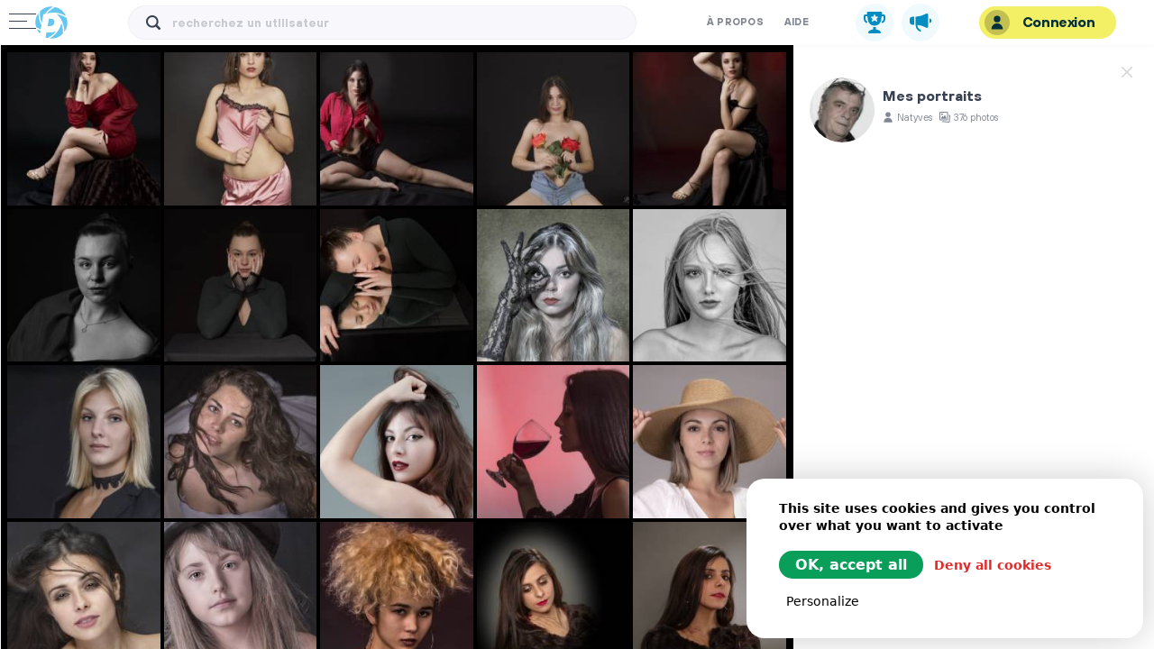

--- FILE ---
content_type: text/html; charset=UTF-8
request_url: https://photoviews.net/photographer/natyves/book/32608/mes-portraits
body_size: 4393
content:
<!DOCTYPE HTML>
<html lang="fr_FR" class="no-js">
<head>
	<meta charset="UTF-8">
	<title>
		Bienvenue | Photoviews	</title>
	<!--

		 000000
		00	00
	   00	  00
	   00	  00

	TTTTTTTT   II   XX   XX
	   TT	  II	XX XX
	   TT	  II	 XXX
	   TT	  II	 X X
	   TT	  II	XX
	   TT	  II   XX   22
						  22
	   00	  00		22
	   00	  00	   22
	   00	  00	  22
		00	00	 22
		 000000	 22222222

	Design made by tix02.be, thanks to Adrenaline for the project, 2026	-->
	<meta name="Author" value="tix02.be + Adrenaline">
	<meta name="Copyright" value="tix02.be">
	<meta http-equiv="X-UA-Compatible" value="IE=edge">
	<meta name="csrf-token" content="RGsrIrSyooX2w00xCEpNa6gQ711NZ8WATHoambRzlRjOVzW9czI0YBufjsmwmnVqG3x75/K2F6SdPsr9kjABHDP/9kj2CSr5y3LYbHkC/LItQ36qjUqhfqhvUIsRUQMBeqno/NX/Q1IrSkmCwNcgnA==">
	<meta name="viewport" content="width=device-width,initial-scale=1,minimum-scale=1,maximum-scale=1,user-scalable=no">
	<meta name="apple-mobile-web-app-capable" content="yes">

	<link rel="dns-prefetch" href="//static.photovie.ws" />	<link rel="dns-prefetch" href="https://photoviewsnet.s3.eu-central-1.amazonaws.com" />

	<link rel="apple-touch-icon" sizes="180x180" href="/apple-touch-icon.png">
	<link rel="icon" type="image/png" sizes="32x32" href="/favicon-32x32.png">
	<link rel="icon" type="image/png" sizes="16x16" href="/favicon-16x16.png">
	<link rel="manifest" href="/manifest.json">
	<link rel="mask-icon" href="/safari-pinned-tab.svg" color="#65c7f1">
	<meta name="apple-mobile-web-app-title" content="Photoviews">
	<meta name="application-name" content="Photoviews">

	<meta name="theme-color" media="(prefers-color-scheme: light)" content="#ffffff" />
	<meta name="theme-color" media="(prefers-color-scheme: dark)" content="#232d3d" />

	<script>
	var _phlgdn = false,
		_phusrpr = false,
		_phdbg = 0;
		_googleAds = 0;
		_gaAccountId = 'UA-7079053-1';
		_fbAppId = '638566356259556';

	var translators = {
		okButton: 'OK',
		confirmButton: 'Confirmez',
		cancelButton: 'Annuler',
		charsLeft: '<span class="chars-count-counter"></span> caract. restants</span>',
	};
	</script>

	<link rel="stylesheet" href="//static.photovie.ws/css/application.css?127"/>
	<script src="//static.photovie.ws/js/vendors/jquery-2.1.0.min.js?127"></script>
	<script src="//static.photovie.ws/js/vendors/modernizr.min.js?127"></script>
	<script src="//static.photovie.ws/js/app.js?127"></script>
	<script src="//static.photovie.ws/js/appforms.js?127"></script>
	<script src="//static.photovie.ws/js/privacy/cookies.js?127"></script>
</head>

<body class="timeline-view">

	<div class="ph-wrapper">
		<header class="ph-header">
	<div class="holder">
		<div class="ph-header--inner">

			<button class="main-nav-toggle hamburger hamburger--spin" type="button">
	<span class="hamburger-box">
		<span class="hamburger-inner"></span>
	</span>
</button>

			<div class="ph-top-logo">
				<div class="ph-top-logo-inner">
					<a href="/?rel=logo">
						<img src="//static.photovie.ws/img/photoviews-icon-primary.svg?127" alt="Photoviews"/>					</a>
				</div>
			</div>

						<div class="ph-top-search">
				<form
	id="profile-finder-form"
	class="ph-top-search-form"
	action="/profiles/search"
>
	<svg class="svg-icon search"><use xlink:href="/icons-sprite.svg#icon-search"></use></svg>	<input
		autocorrect="off"
		autocomplete="off"
		autocapitalize="off"
		spellcheck="false"
		class="searchbox"
		type="text"
		id="profile-finder"
		placeholder="recherchez un utilisateur"
			/>
	<span class="default-hidden" id="ph-top-search-no-result-message">
		Aucune résultat pour votre recherche.<br />
		<a href="/profiles">Essayez la recherche avancée</a>	</span>
	<span class="default-hidden" id="ph-top-search-footer-message">
		Vous en voulez plus?		<a href="/profiles">Essayez la recherche avancée</a>	</span>
</form>
			</div>
			

			
			<nav class="ph-top-nav" role="navigation">
				<ul>
					<li class="top-nav-item" id="top-nav-about-link">
						<div class="link-button">
							<a href="/about?rel=topnav">À propos</a>						</div>
					</li>

					<li class="top-nav-item" id="top-nav-support-link">
						<div class="link-button">
							<a href="/support?rel=topnav">Aide</a>						</div>
					</li>
				</ul>
			</nav>
			
			<nav class="ph-top-nav" role="navigation">
				<ul>
					<li class="top-nav-item top-nav-item-with-icon" id="top-nav-contests-link">
						<div class="link-button">
							<a href="/contests?rel=topnav" title="Concours" class="tooltip">
								<svg class="svg-icon trophy"><use xlink:href="/icons-sprite.svg#icon-trophy"></use></svg>								<span class="label">Concours</span>
							</a>
						</div>
					</li>

					<li class="top-nav-item top-nav-item-with-icon" id="top-nav-classifieds-link">
						<div class="link-button">
							<a href="/annonces?rel=topnav" title="Annonces" class="tooltip">
								<svg class="svg-icon megaphone"><use xlink:href="/icons-sprite.svg#icon-megaphone"></use></svg>								<span class="label">Annonces</span>
							</a>
						</div>
					</li>
				</ul>
			</nav>



			
<div class="ph-user-menu">
	<ul>
		<li class="ph-top-nav-button">

					<a href="/login" class="aov ph-button button-accent login" id="login-top-button">
				<span class="icon">
					<svg class="svg-icon user"><use xlink:href="/icons-sprite.svg#icon-user"></use></svg>				</span>
				Connexion			</a>
				</li>
	</ul>
</div>


			
					</div>
	</div>
</header>
<div class="ph-site-top-banner ph-banner-register" data-id="bndscvr" data-picture-by="Photographe professionnel paris" style="background-image:url(https://photoviewsnet.s3.eu-central-1.amazonaws.com/4655/post-15149-1541770701-large.jpg); background-color:black;">
	<div class="ph-banner">
		<div class="ph-banner-message">
			<p>Photoviews permet de mettre en relation les différents métiers de la photographie et de suivre le travail de ses acteurs au jour le jour.</p>
			<p>Inscrivez-vous et rendez-vous visible par notre communauté.</p>

			<div class="ph-banner-message-button-wrap">
				<p>
					<a href="/login" class="aov ph-button login cta">
						<span class="icon">
							<svg class="svg-icon user"><use xlink:href="/icons-sprite.svg#icon-user"></use></svg>						</span>
						Connexion/Inscription					</a>
				</p>
			</div>
		</div>

		<a class="ph-banner-close" data-callback="/hide-banner-callback">
			<svg class="svg-icon close"><use xlink:href="/icons-sprite.svg#icon-close"></use></svg>		</a>
	</div>
</div>


		<div class="ph-site-contents">

			<div class="ph-contents-nav-bar" id="ph-ct-nv-br">
	<nav class="ph-contents-nav holder" role="navigation">
		
<span class="ph-contents-nav-active-item">
	<span id="ph-timeline-nav-active-item"></span>
	<svg class="svg-icon arrow-down"><use xlink:href="/icons-sprite.svg#icon-arrow-down"></use></svg></span>

<ul id="ph-timelines-nav" class="menu">
		<li>
		<a
			href="/timeline/curated"
			class="posts-timeline-link cna curated"
			data-timeline="curated"
			data-href="/timeline/curated/posts"
		>
			<svg class="svg-icon love-hat"><use xlink:href="/icons-sprite.svg#icon-love-hat"></use></svg>			<span>Sélection</span>
		</a>
	</li>
		<li>
		<a
			href="/timeline/popular-pictures"
			class="posts-timeline-link cna popular-pictures"
			data-timeline="popular-pictures"
			data-href="/timeline/popular-pictures/posts"
		>
			<svg class="svg-icon star"><use xlink:href="/icons-sprite.svg#icon-star"></use></svg>			<span>Populaires</span>
		</a>
	</li>
		<li>
		<a
			href="/timeline/recent"
			class="posts-timeline-link cna recent"
			data-timeline="recent"
			data-href="/timeline/recent/posts"
		>
			<svg class="svg-icon flash"><use xlink:href="/icons-sprite.svg#icon-flash"></use></svg>			<span>Récents</span>
		</a>
	</li>
		<li>
		<a
			href="/timeline/photographer"
			class="posts-timeline-link cna photographer"
			data-timeline="photographer"
			data-href="/timeline/photographer/posts"
		>
			<svg class="svg-icon camera"><use xlink:href="/icons-sprite.svg#icon-camera"></use></svg>			<span>Photographes</span>
		</a>
	</li>
		<li>
		<a
			href="/timeline/model"
			class="posts-timeline-link cna model"
			data-timeline="model"
			data-href="/timeline/model/posts"
		>
			<svg class="svg-icon smiley-happy"><use xlink:href="/icons-sprite.svg#icon-smiley-happy"></use></svg>			<span>Modèles</span>
		</a>
	</li>
	</ul>
 
	</nav>
</div>
			<div class="holder ph-contents-area-outer">
				<div class="ph-contents-area">
					<div class="ph-contents-row" id="ph-ct-rx" data-view="1" data-views-count="3">

												<div class="ph-contents-col ph-contents-col-user">
								<div class="ph-block b-w">
		<aside class="ph-block-section">

			<div class="text-large">
				<p>Photoviews permet de mettre en relation les différents métiers de la photographie et de suivre le travail de ses acteurs au jour le jour.</p>
				<p>Inscrivez-vous et rendez-vous visible par notre communauté.</p>
			</div>

			<div class="ph-block-section-footer">
				<p>
					<a href="/login" class="aov ph-button button-accent login">
						<span class="icon">
							<svg class="svg-icon user"><use xlink:href="/icons-sprite.svg#icon-user"></use></svg>						</span>
						Connexion					</a>
				</p>
			</div>
		</aside>
	</div>
							</div>
						
						<div class="ph-contents-col ph-contents-col-main">
							

<main class="ph-timeline" role="main">
	<ul id="timeline-posts-holder" class="ph-timeline-stories"></ul>
	<div id="timeline-spin-loader" class="ph-spinner"></div>

	<div id="ph-tm-empty" class="ph-icon-message ph-no-contents-found-message"></div>
</main>

<script>
var viewerUri = '/photographer/natyves/book/32608/mes-portraits';
</script>
						</div>

												<div class="ph-contents-col ph-contents-col-sidebar">
							<aside class="ph-site-sidebar" role="complementary">
	<div class="ph-site-sidebar-contents">
		<aside class="ph-block b-w ph-latest-news">
	<h5 class="ph-block-title- title-6"><a href="/news">Actualités</a></h5>

	<div class="news">
				<article class="news-post" id="news-59">
			<p>
				<a href="/news/evenement" class="news-category">Évènement</a>				<a class="news-permalink" href="/news/evenement/59-photo-days">Modèles photos et Photographes : du 14 au 16 novembre l’ASBL PhotoViews sera...</a>
			</p>
		</article>
				<article class="news-post" id="news-58">
			<p>
				<a href="/news/evenement" class="news-category">Évènement</a>				<a class="news-permalink" href="/news/evenement/58-occaphot-2023">Journée de rencontre  Modèles/Photographes  à  OCCAPHOT‘ 2023

Grande...</a>
			</p>
		</article>
				<article class="news-post" id="news-48">
			<p>
				<a href="/news/materiel" class="news-category">Matériel</a>				<a class="news-permalink" href="/news/materiel/48-la-photo-c-est-avant-tout-autre-chose-une-questi">La photo est un monde de débats, les argenteux Vs. les numéreux, Nikon Vs....</a>
			</p>
		</article>
			</div>
</aside>

		
		<footer class="ph-block ph-footnotes">
			<p>
				<small>
					<span>© Photoviews 2026</span><br>
					<a href="/contact">Contact</a> •
					<a href="/terms">Conditions d&#039;utilisation</a> •
					<a href="/privacy">Politique de confidentialité</a> •
					<a href="javascript:tarteaucitron.userInterface.openPanel();">Gestion des services</a> •
					<a href="/credits">Créé par Adrénaline &amp; tix02</a>				</small>
			</p>
		</footer>
	</div>
</aside>
						</div>
											</div>
				</div>
			</div>

		</div>


	</div>

	<!-- TABS -->
<nav class="ph-tabs-main-nav" role="navigation">
	<ul class="menu">
		<li class="menu-item active">
			<a href="/timeline/discover" class="item"><svg class="svg-icon picture"><use xlink:href="/icons-sprite.svg#icon-picture"></use></svg> <span class="menu-item-title">Photo</span></a>		</li>

		<li class="menu-item">
			<a href="/contests" class="item"><svg class="svg-icon trophy"><use xlink:href="/icons-sprite.svg#icon-trophy"></use></svg> <span class="menu-item-title">Concours</span></a>		</li>

		<li class="menu-item">
			<a href="/annonces" class="item"><svg class="svg-icon megaphone"><use xlink:href="/icons-sprite.svg#icon-megaphone"></use></svg> <span class="menu-item-title">Annonces</span></a>		</li>

		<li class="menu-item">
			<a href="/dashboard" class="item"><svg class="svg-icon user"><use xlink:href="/icons-sprite.svg#icon-user"></use></svg> <span class="menu-item-title">Gestion du compte</span></a>		</li>

		<li class="menu-item">
			<span class="item">
				<span>
				<button class="main-nav-toggle hamburger hamburger--spin" type="button">
	<span class="hamburger-box">
		<span class="hamburger-inner"></span>
	</span>
</button>
				</span>
			</span>
		</li>
	</ul>
</nav>


	

<div id="main-nav" class="ph-primary-nav-panel scrollable">
	<div class="ph-primary-nav-panel-inner">

		<!-- USER -->
		

		<nav class="ph-primary-nav" role="navigation">

			<div class="ph-primary-nav-block">

				<div class="ph-primary-nav-section">
					<h4>Photos</h4>

					<ul class="menu">
												<li>
							<a href="/timeline/discover" class="ph-badge badge-large badge-xlight posts-timeline-link discover" data-timeline="discover" data-href="/timeline/discover/posts"><span>Découvrez</span></a>						</li>
												<li>
							<a href="/timeline/photographer" class="ph-badge badge-large badge-xlight posts-timeline-link photographer" data-timeline="photographer" data-href="/timeline/photographer/posts"><span>Photographes</span></a>						</li>
												<li>
							<a href="/timeline/model" class="ph-badge badge-large badge-xlight posts-timeline-link model" data-timeline="model" data-href="/timeline/model/posts"><span>Modèles</span></a>						</li>
												<li>
							<a href="/timeline/popular-pictures" class="ph-badge badge-large badge-xlight posts-timeline-link popular-pictures" data-timeline="popular-pictures" data-href="/timeline/popular-pictures/posts"><span>Top photos</span></a>						</li>
											</ul>

					<h5>Catégories</h5>

					<ul class="menu">
												<li>
							<a href="/photographers">Photographes <span class="count text-xsmall">(7876)</span></a>						</li>
												<li>
							<a href="/models">Modèles <span class="count text-xsmall">(2722)</span></a>						</li>
												<li>
							<a href="/hairdressers">Coiffeurs <span class="count text-xsmall">(4)</span></a>						</li>
												<li>
							<a href="/make-up-artists">Maquilleurs <span class="count text-xsmall">(10)</span></a>						</li>
						
						<li>
							<a href="/profiles/populars">
								Top profils							</a>
						</li>
					</ul>
				</div>
			</div>


			<div class="ph-primary-nav-block">
				<div class="ph-primary-nav-section">
					<h4>Concours</h4>
					<ul class="menu">
												<li>
							<a href="/contests" class="ph-badge badge-large badge-xlight"><span>Actif</span></a>						</li>
												<li>
							<a href="/contests/archives" class="ph-badge badge-large badge-xlight"><span>Archives</span></a>						</li>
												<li>
							<a href="/contests/info" class="ph-badge badge-large badge-xlight"><span>À propos</span></a>						</li>
											</ul>
				</div>
			</div>


						<div class="ph-primary-nav-block">
				<div class="ph-primary-nav-section">
					<h4>Annonces</h4>
					<ul class="menu">
												<li>
							<a href="/annonces">Récents</a>						</li>
												<li>
							<a href="/annonces/vente-materiel">Vente matériel</a>						</li>
												<li>
							<a href="/annonces/achat-materiel">Achat matériel</a>						</li>
												<li>
							<a href="/annonces/cherche-modele">Cherche modèle</a>						</li>
												<li>
							<a href="/annonces/cherche-photographe">Cherche photographe</a>						</li>
												<li>
							<a href="/annonces/expositions">Expositions</a>						</li>
												<li>
							<a href="/annonces/stages">Stages</a>						</li>
												<li>
							<a href="/annonces/concours">Concours</a>						</li>
												<li>
							<a href="/annonces/offres-emploi">Offres d&#039;emploi</a>						</li>
												<li>
							<a href="/annonces/divers">Divers</a>						</li>
												<li>
							<a href="/annonces/magasins-photo">Magasins photo</a>						</li>
												<li>
							<a href="/annonces/ecoles-formations">Écoles et Formations</a>						</li>
												<li>
							<a href="/annonces/firmes-photo">Firmes photographiques</a>						</li>
												<li>
							<a href="/annonces/revues-livres">Revues &amp; Livres photos</a>						</li>
												<li>
							<a href="/annonces/materiel-divers">Matériel photo divers</a>						</li>
												<li>
							<a href="/annonces/impression">Services d&#039;impression photo</a>						</li>
											</ul>
				</div>
			</div>
			

			<div class="ph-primary-nav-block">
				<div class="ph-primary-nav-section">
					<h4>Photoviews</h4>
					<ul class="menu">
						<li>
							<a href="/about?rel=primarynav">À propos</a>						</li>
						<li>
							<a href="/support?rel=primarynav">Aide</a>						</li>
						<li>
							<a href="/contact?rel=primarynav">Contact</a>						</li>
						<li>
							<a href="/terms">Conditions d&#039;utilisation</a>						</li>
						<li>
							<a href="/privacy">Politique de confidentialité</a>						</li>
						<li>
							<a href="/credits">Crédits</a>						</li>
					</ul>
				</div>
			</div>
		</nav>
	</div>
</aside>

	
	

	<script src="//static.photovie.ws/js/timeline/main.min.js?127" defer="defer"></script></body>
</html>


--- FILE ---
content_type: text/html; charset=UTF-8
request_url: https://photoviews.net/photographer/natyves/book/32608/mes-portraits
body_size: 10991
content:
<div class="ph-pictures-viewer onload" id="ph-pv">
	<div class="ph-pictures-viewer-holder">
				<div class="ph-pictures-viewer-content ph-book-viewer photographer" id="ph-pv-ct">
		<main class="ph-pictures-viewer-main onload scrollable">
			<div class="ph-book-contents scrollable">
								<ul class="ph-book-thumbnails" id="ph-pv-thumbs">
					
					<li class="ph-book-thumbnail">
						<div class="ph-book-thumbnail-inner">
							<a href="/photographer/natyves/picture/36778/la-robe-rouge" class="ph-pv-link">
								<img
									src="https://photoviewsnet.s3.eu-central-1.amazonaws.com/10545/post-36778-1679749531-thumbnail.jpg"
									width="200"
									height="200"
									title="La robe rouge par Natyves"
									alt="La robe rouge par Natyves"
								/>
							</a>
						</div>
					</li>
					
					<li class="ph-book-thumbnail">
						<div class="ph-book-thumbnail-inner">
							<a href="/photographer/natyves/picture/36777/chouchoute-en-pyjama" class="ph-pv-link">
								<img
									src="https://photoviewsnet.s3.eu-central-1.amazonaws.com/10545/post-36777-1679749393-thumbnail.jpg"
									width="200"
									height="200"
									title="Chouchoute en pyjama par Natyves"
									alt="Chouchoute en pyjama par Natyves"
								/>
							</a>
						</div>
					</li>
					
					<li class="ph-book-thumbnail">
						<div class="ph-book-thumbnail-inner">
							<a href="/photographer/natyves/picture/36776/chouchoute-provoc" class="ph-pv-link">
								<img
									src="https://photoviewsnet.s3.eu-central-1.amazonaws.com/10545/post-36776-1679749300-thumbnail.jpg"
									width="200"
									height="200"
									title="Chouchoute, provoc ! par Natyves"
									alt="Chouchoute, provoc ! par Natyves"
								/>
							</a>
						</div>
					</li>
					
					<li class="ph-book-thumbnail">
						<div class="ph-book-thumbnail-inner">
							<a href="/photographer/natyves/picture/36775/roses-et-chouchoute" class="ph-pv-link">
								<img
									src="https://photoviewsnet.s3.eu-central-1.amazonaws.com/10545/post-36775-1679749241-thumbnail.jpg"
									width="200"
									height="200"
									title="Roses et Chouchoute par Natyves"
									alt="Roses et Chouchoute par Natyves"
								/>
							</a>
						</div>
					</li>
					
					<li class="ph-book-thumbnail">
						<div class="ph-book-thumbnail-inner">
							<a href="/photographer/natyves/picture/36774/chouchoute-fond-rouge" class="ph-pv-link">
								<img
									src="https://photoviewsnet.s3.eu-central-1.amazonaws.com/10545/post-36774-1679749165-thumbnail.jpg"
									width="200"
									height="200"
									title="Chouchoute fond rouge par Natyves"
									alt="Chouchoute fond rouge par Natyves"
								/>
							</a>
						</div>
					</li>
					
					<li class="ph-book-thumbnail">
						<div class="ph-book-thumbnail-inner">
							<a href="/photographer/natyves/picture/36773/ombre-et-lumi-re" class="ph-pv-link">
								<img
									src="https://photoviewsnet.s3.eu-central-1.amazonaws.com/10545/post-36773-1679749091-thumbnail.jpg"
									width="200"
									height="200"
									title="Ombre et lumière par Natyves"
									alt="Ombre et lumière par Natyves"
								/>
							</a>
						</div>
					</li>
					
					<li class="ph-book-thumbnail">
						<div class="ph-book-thumbnail-inner">
							<a href="/photographer/natyves/picture/36772/pensive" class="ph-pv-link">
								<img
									src="https://photoviewsnet.s3.eu-central-1.amazonaws.com/10545/post-36772-1679749019-thumbnail.jpg"
									width="200"
									height="200"
									title="Pensive par Natyves"
									alt="Pensive par Natyves"
								/>
							</a>
						</div>
					</li>
					
					<li class="ph-book-thumbnail">
						<div class="ph-book-thumbnail-inner">
							<a href="/photographer/natyves/picture/36771/miroir-dis-moi" class="ph-pv-link">
								<img
									src="https://photoviewsnet.s3.eu-central-1.amazonaws.com/10545/post-36771-1679748933-thumbnail.jpg"
									width="200"
									height="200"
									title="Miroir dis moi ... par Natyves"
									alt="Miroir dis moi ... par Natyves"
								/>
							</a>
						</div>
					</li>
					
					<li class="ph-book-thumbnail">
						<div class="ph-book-thumbnail-inner">
							<a href="/photographer/natyves/picture/36280/mon-il" class="ph-pv-link">
								<img
									src="https://photoviewsnet.s3.eu-central-1.amazonaws.com/10545/post-36280-1672866717-thumbnail.jpg"
									width="200"
									height="200"
									title="Mon œil !! par Natyves"
									alt="Mon œil !! par Natyves"
								/>
							</a>
						</div>
					</li>
					
					<li class="ph-book-thumbnail">
						<div class="ph-book-thumbnail-inner">
							<a href="/photographer/natyves/picture/36279/blondine" class="ph-pv-link">
								<img
									src="https://photoviewsnet.s3.eu-central-1.amazonaws.com/10545/post-36279-1672866705-thumbnail.jpg"
									width="200"
									height="200"
									title="Blondine par Natyves"
									alt="Blondine par Natyves"
								/>
							</a>
						</div>
					</li>
					
					<li class="ph-book-thumbnail">
						<div class="ph-book-thumbnail-inner">
							<a href="/photographer/natyves/picture/36278/jolie-m-me" class="ph-pv-link">
								<img
									src="https://photoviewsnet.s3.eu-central-1.amazonaws.com/10545/post-36278-1672866697-thumbnail.jpg"
									width="200"
									height="200"
									title="Jolie môme ! par Natyves"
									alt="Jolie môme ! par Natyves"
								/>
							</a>
						</div>
					</li>
					
					<li class="ph-book-thumbnail">
						<div class="ph-book-thumbnail-inner">
							<a href="/photographer/natyves/picture/36277/s-duction" class="ph-pv-link">
								<img
									src="https://photoviewsnet.s3.eu-central-1.amazonaws.com/10545/post-36277-1672866343-thumbnail.jpg"
									width="200"
									height="200"
									title="Séduction. par Natyves"
									alt="Séduction. par Natyves"
								/>
							</a>
						</div>
					</li>
					
					<li class="ph-book-thumbnail">
						<div class="ph-book-thumbnail-inner">
							<a href="/photographer/natyves/picture/36276/regard" class="ph-pv-link">
								<img
									src="https://photoviewsnet.s3.eu-central-1.amazonaws.com/10545/post-36276-1672866328-thumbnail.jpg"
									width="200"
									height="200"
									title="Regard par Natyves"
									alt="Regard par Natyves"
								/>
							</a>
						</div>
					</li>
					
					<li class="ph-book-thumbnail">
						<div class="ph-book-thumbnail-inner">
							<a href="/photographer/natyves/picture/36275/a-la-notre" class="ph-pv-link">
								<img
									src="https://photoviewsnet.s3.eu-central-1.amazonaws.com/10545/post-36275-1672866317-thumbnail.jpg"
									width="200"
									height="200"
									title="A la notre ! par Natyves"
									alt="A la notre ! par Natyves"
								/>
							</a>
						</div>
					</li>
					
					<li class="ph-book-thumbnail">
						<div class="ph-book-thumbnail-inner">
							<a href="/photographer/natyves/picture/36274/chapeau-miss" class="ph-pv-link">
								<img
									src="https://photoviewsnet.s3.eu-central-1.amazonaws.com/10545/post-36274-1672866310-thumbnail.jpg"
									width="200"
									height="200"
									title="Chapeau miss !! par Natyves"
									alt="Chapeau miss !! par Natyves"
								/>
							</a>
						</div>
					</li>
					
					<li class="ph-book-thumbnail">
						<div class="ph-book-thumbnail-inner">
							<a href="/photographer/natyves/picture/36273/dans-le-vent" class="ph-pv-link">
								<img
									src="https://photoviewsnet.s3.eu-central-1.amazonaws.com/10545/post-36273-1672866299-thumbnail.jpg"
									width="200"
									height="200"
									title="Dans le vent par Natyves"
									alt="Dans le vent par Natyves"
								/>
							</a>
						</div>
					</li>
					
					<li class="ph-book-thumbnail">
						<div class="ph-book-thumbnail-inner">
							<a href="/photographer/natyves/picture/36272/jeunesse" class="ph-pv-link">
								<img
									src="https://photoviewsnet.s3.eu-central-1.amazonaws.com/10545/post-36272-1672866291-thumbnail.jpg"
									width="200"
									height="200"
									title="Jeunesse par Natyves"
									alt="Jeunesse par Natyves"
								/>
							</a>
						</div>
					</li>
					
					<li class="ph-book-thumbnail">
						<div class="ph-book-thumbnail-inner">
							<a href="/photographer/natyves/picture/36271/coiffure-ananas" class="ph-pv-link">
								<img
									src="https://photoviewsnet.s3.eu-central-1.amazonaws.com/10545/post-36271-1672866279-thumbnail.jpg"
									width="200"
									height="200"
									title="Coiffure ananas par Natyves"
									alt="Coiffure ananas par Natyves"
								/>
							</a>
						</div>
					</li>
					
					<li class="ph-book-thumbnail">
						<div class="ph-book-thumbnail-inner">
							<a href="/photographer/natyves/picture/35929/pas-chaud-le-studio" class="ph-pv-link">
								<img
									src="https://photoviewsnet.s3.eu-central-1.amazonaws.com/10545/post-35929-1671659113-thumbnail.jpg"
									width="200"
									height="200"
									title="Pas chaud le studio. par Natyves"
									alt="Pas chaud le studio. par Natyves"
								/>
							</a>
						</div>
					</li>
					
					<li class="ph-book-thumbnail">
						<div class="ph-book-thumbnail-inner">
							<a href="/photographer/natyves/picture/35928/bien-au-chaud" class="ph-pv-link">
								<img
									src="https://photoviewsnet.s3.eu-central-1.amazonaws.com/10545/post-35928-1671659110-thumbnail.jpg"
									width="200"
									height="200"
									title="Bien au chaud par Natyves"
									alt="Bien au chaud par Natyves"
								/>
							</a>
						</div>
					</li>
					
					<li class="ph-book-thumbnail">
						<div class="ph-book-thumbnail-inner">
							<a href="/photographer/natyves/picture/35916/jolie-m-me" class="ph-pv-link">
								<img
									src="https://photoviewsnet.s3.eu-central-1.amazonaws.com/10545/post-35916-1671478526-thumbnail.jpg"
									width="200"
									height="200"
									title=""Jolie môme" par Natyves"
									alt=""Jolie môme" par Natyves"
								/>
							</a>
						</div>
					</li>
					
					<li class="ph-book-thumbnail">
						<div class="ph-book-thumbnail-inner">
							<a href="/photographer/natyves/picture/35883/lumi-re" class="ph-pv-link">
								<img
									src="https://photoviewsnet.s3.eu-central-1.amazonaws.com/10545/post-35883-1671439731-thumbnail.jpg"
									width="200"
									height="200"
									title="Lumière par Natyves"
									alt="Lumière par Natyves"
								/>
							</a>
						</div>
					</li>
					
					<li class="ph-book-thumbnail">
						<div class="ph-book-thumbnail-inner">
							<a href="/photographer/natyves/picture/35880/joli-frimousse" class="ph-pv-link">
								<img
									src="https://photoviewsnet.s3.eu-central-1.amazonaws.com/10545/post-35880-1671437443-thumbnail.jpg"
									width="200"
									height="200"
									title="Joli frimousse par Natyves"
									alt="Joli frimousse par Natyves"
								/>
							</a>
						</div>
					</li>
					
					<li class="ph-book-thumbnail">
						<div class="ph-book-thumbnail-inner">
							<a href="/photographer/natyves/picture/35768/sans-titre" class="ph-pv-link">
								<img
									src="https://photoviewsnet.s3.eu-central-1.amazonaws.com/10545/post-35768-1669392184-thumbnail.jpg"
									width="200"
									height="200"
									title="Sans titre par Natyves"
									alt="Sans titre par Natyves"
								/>
							</a>
						</div>
					</li>
					
					<li class="ph-book-thumbnail">
						<div class="ph-book-thumbnail-inner">
							<a href="/photographer/natyves/picture/35494/portrait-beaut" class="ph-pv-link">
								<img
									src="https://photoviewsnet.s3.eu-central-1.amazonaws.com/10545/post-35494-1667762685-thumbnail.jpg"
									width="200"
									height="200"
									title="Portrait beauté par Natyves"
									alt="Portrait beauté par Natyves"
								/>
							</a>
						</div>
					</li>
					
					<li class="ph-book-thumbnail">
						<div class="ph-book-thumbnail-inner">
							<a href="/photographer/natyves/picture/35493/l-image-de-la-sensualit" class="ph-pv-link">
								<img
									src="https://photoviewsnet.s3.eu-central-1.amazonaws.com/10545/post-35493-1667762488-thumbnail.jpg"
									width="200"
									height="200"
									title="L'image de la sensualité par Natyves"
									alt="L'image de la sensualité par Natyves"
								/>
							</a>
						</div>
					</li>
					
					<li class="ph-book-thumbnail">
						<div class="ph-book-thumbnail-inner">
							<a href="/photographer/natyves/picture/35492/douce-et-belle" class="ph-pv-link">
								<img
									src="https://photoviewsnet.s3.eu-central-1.amazonaws.com/10545/post-35492-1667762350-thumbnail.jpg"
									width="200"
									height="200"
									title="Douce et belle par Natyves"
									alt="Douce et belle par Natyves"
								/>
							</a>
						</div>
					</li>
					
					<li class="ph-book-thumbnail">
						<div class="ph-book-thumbnail-inner">
							<a href="/photographer/natyves/picture/35491/nudit-cach-e" class="ph-pv-link">
								<img
									src="https://photoviewsnet.s3.eu-central-1.amazonaws.com/10545/post-35491-1667762177-thumbnail.jpg"
									width="200"
									height="200"
									title="Nudité cachée par Natyves"
									alt="Nudité cachée par Natyves"
								/>
							</a>
						</div>
					</li>
					
					<li class="ph-book-thumbnail">
						<div class="ph-book-thumbnail-inner">
							<a href="/photographer/natyves/picture/35490/simplement-belle" class="ph-pv-link">
								<img
									src="https://photoviewsnet.s3.eu-central-1.amazonaws.com/10545/post-35490-1667762080-thumbnail.jpg"
									width="200"
									height="200"
									title="Simplement belle ! par Natyves"
									alt="Simplement belle ! par Natyves"
								/>
							</a>
						</div>
					</li>
					
					<li class="ph-book-thumbnail">
						<div class="ph-book-thumbnail-inner">
							<a href="/photographer/natyves/picture/35346/r-veuse" class="ph-pv-link">
								<img
									src="https://photoviewsnet.s3.eu-central-1.amazonaws.com/10545/post-35346-1661166477-thumbnail.jpg"
									width="200"
									height="200"
									title="Rêveuse ! par Natyves"
									alt="Rêveuse ! par Natyves"
								/>
							</a>
						</div>
					</li>
					
					<li class="ph-book-thumbnail">
						<div class="ph-book-thumbnail-inner">
							<a href="/photographer/natyves/picture/35345/vive-le-vent" class="ph-pv-link">
								<img
									src="https://photoviewsnet.s3.eu-central-1.amazonaws.com/10545/post-35345-1661166432-thumbnail.jpg"
									width="200"
									height="200"
									title="Vive le vent ! par Natyves"
									alt="Vive le vent ! par Natyves"
								/>
							</a>
						</div>
					</li>
					
					<li class="ph-book-thumbnail">
						<div class="ph-book-thumbnail-inner">
							<a href="/photographer/natyves/picture/35344/mademoiselle" class="ph-pv-link">
								<img
									src="https://photoviewsnet.s3.eu-central-1.amazonaws.com/10545/post-35344-1661166382-thumbnail.jpg"
									width="200"
									height="200"
									title=""Mademoiselle !!" par Natyves"
									alt=""Mademoiselle !!" par Natyves"
								/>
							</a>
						</div>
					</li>
					
					<li class="ph-book-thumbnail">
						<div class="ph-book-thumbnail-inner">
							<a href="/photographer/natyves/picture/35343/sans-titre" class="ph-pv-link">
								<img
									src="https://photoviewsnet.s3.eu-central-1.amazonaws.com/10545/post-35343-1661166345-thumbnail.jpg"
									width="200"
									height="200"
									title="Sans titre par Natyves"
									alt="Sans titre par Natyves"
								/>
							</a>
						</div>
					</li>
					
					<li class="ph-book-thumbnail">
						<div class="ph-book-thumbnail-inner">
							<a href="/photographer/natyves/picture/35342/cheveux-aux-vents" class="ph-pv-link">
								<img
									src="https://photoviewsnet.s3.eu-central-1.amazonaws.com/10545/post-35342-1661166302-thumbnail.jpg"
									width="200"
									height="200"
									title="cheveux aux vents par Natyves"
									alt="cheveux aux vents par Natyves"
								/>
							</a>
						</div>
					</li>
					
					<li class="ph-book-thumbnail">
						<div class="ph-book-thumbnail-inner">
							<a href="/photographer/natyves/picture/35341/vole-au-vent" class="ph-pv-link">
								<img
									src="https://photoviewsnet.s3.eu-central-1.amazonaws.com/10545/post-35341-1661166208-thumbnail.jpg"
									width="200"
									height="200"
									title="Vole au vent par Natyves"
									alt="Vole au vent par Natyves"
								/>
							</a>
						</div>
					</li>
					
					<li class="ph-book-thumbnail">
						<div class="ph-book-thumbnail-inner">
							<a href="/photographer/natyves/picture/35340/le-mus-e" class="ph-pv-link">
								<img
									src="https://photoviewsnet.s3.eu-central-1.amazonaws.com/10545/post-35340-1661166115-thumbnail.jpg"
									width="200"
									height="200"
									title="Le musée par Natyves"
									alt="Le musée par Natyves"
								/>
							</a>
						</div>
					</li>
					
					<li class="ph-book-thumbnail">
						<div class="ph-book-thumbnail-inner">
							<a href="/photographer/natyves/picture/35339/magnifique-chevelure" class="ph-pv-link">
								<img
									src="https://photoviewsnet.s3.eu-central-1.amazonaws.com/10545/post-35339-1661165996-thumbnail.jpg"
									width="200"
									height="200"
									title="Magnifique chevelure ! par Natyves"
									alt="Magnifique chevelure ! par Natyves"
								/>
							</a>
						</div>
					</li>
					
					<li class="ph-book-thumbnail">
						<div class="ph-book-thumbnail-inner">
							<a href="/photographer/natyves/picture/35338/dans-le-vent" class="ph-pv-link">
								<img
									src="https://photoviewsnet.s3.eu-central-1.amazonaws.com/10545/post-35338-1661165908-thumbnail.jpg"
									width="200"
									height="200"
									title="Dans le vent par Natyves"
									alt="Dans le vent par Natyves"
								/>
							</a>
						</div>
					</li>
					
					<li class="ph-book-thumbnail">
						<div class="ph-book-thumbnail-inner">
							<a href="/photographer/natyves/picture/35335/belle-en-portrait" class="ph-pv-link">
								<img
									src="https://photoviewsnet.s3.eu-central-1.amazonaws.com/10545/post-35335-1661160112-thumbnail.jpg"
									width="200"
									height="200"
									title="Belle en portrait par Natyves"
									alt="Belle en portrait par Natyves"
								/>
							</a>
						</div>
					</li>
					
					<li class="ph-book-thumbnail">
						<div class="ph-book-thumbnail-inner">
							<a href="/photographer/natyves/picture/35334/ombre-de-belle" class="ph-pv-link">
								<img
									src="https://photoviewsnet.s3.eu-central-1.amazonaws.com/10545/post-35334-1661160097-thumbnail.jpg"
									width="200"
									height="200"
									title="Ombre de Belle par Natyves"
									alt="Ombre de Belle par Natyves"
								/>
							</a>
						</div>
					</li>
					
					<li class="ph-book-thumbnail">
						<div class="ph-book-thumbnail-inner">
							<a href="/photographer/natyves/picture/35333/belle-in-vino-veritas" class="ph-pv-link">
								<img
									src="https://photoviewsnet.s3.eu-central-1.amazonaws.com/10545/post-35333-1661160096-thumbnail.jpg"
									width="200"
									height="200"
									title="Belle - In vino veritas par Natyves"
									alt="Belle - In vino veritas par Natyves"
								/>
							</a>
						</div>
					</li>
					
					<li class="ph-book-thumbnail">
						<div class="ph-book-thumbnail-inner">
							<a href="/photographer/natyves/picture/35332/belle-douceur" class="ph-pv-link">
								<img
									src="https://photoviewsnet.s3.eu-central-1.amazonaws.com/10545/post-35332-1661160078-thumbnail.jpg"
									width="200"
									height="200"
									title="Belle - douceur par Natyves"
									alt="Belle - douceur par Natyves"
								/>
							</a>
						</div>
					</li>
					
					<li class="ph-book-thumbnail">
						<div class="ph-book-thumbnail-inner">
							<a href="/photographer/natyves/picture/35331/belle-au-chapeau" class="ph-pv-link">
								<img
									src="https://photoviewsnet.s3.eu-central-1.amazonaws.com/10545/post-35331-1661160068-thumbnail.jpg"
									width="200"
									height="200"
									title="Belle au chapeau par Natyves"
									alt="Belle au chapeau par Natyves"
								/>
							</a>
						</div>
					</li>
					
					<li class="ph-book-thumbnail">
						<div class="ph-book-thumbnail-inner">
							<a href="/photographer/natyves/picture/35330/belle-liseuse" class="ph-pv-link">
								<img
									src="https://photoviewsnet.s3.eu-central-1.amazonaws.com/10545/post-35330-1661160028-thumbnail.jpg"
									width="200"
									height="200"
									title="Belle Liseuse par Natyves"
									alt="Belle Liseuse par Natyves"
								/>
							</a>
						</div>
					</li>
					
					<li class="ph-book-thumbnail">
						<div class="ph-book-thumbnail-inner">
							<a href="/photographer/natyves/picture/35329/belle-in-vino-veritas-2" class="ph-pv-link">
								<img
									src="https://photoviewsnet.s3.eu-central-1.amazonaws.com/10545/post-35329-1661160004-thumbnail.jpg"
									width="200"
									height="200"
									title="Belle - In vino veritas 2 par Natyves"
									alt="Belle - In vino veritas 2 par Natyves"
								/>
							</a>
						</div>
					</li>
					
					<li class="ph-book-thumbnail">
						<div class="ph-book-thumbnail-inner">
							<a href="/photographer/natyves/picture/35328/belle-in-vino-veritas-3" class="ph-pv-link">
								<img
									src="https://photoviewsnet.s3.eu-central-1.amazonaws.com/10545/post-35328-1661159994-thumbnail.jpg"
									width="200"
									height="200"
									title="Belle - In vino veritas 3 par Natyves"
									alt="Belle - In vino veritas 3 par Natyves"
								/>
							</a>
						</div>
					</li>
					
					<li class="ph-book-thumbnail">
						<div class="ph-book-thumbnail-inner">
							<a href="/photographer/natyves/picture/35327/belle-meli-melo" class="ph-pv-link">
								<img
									src="https://photoviewsnet.s3.eu-central-1.amazonaws.com/10545/post-35327-1661159988-thumbnail.jpg"
									width="200"
									height="200"
									title="Belle - Meli melo par Natyves"
									alt="Belle - Meli melo par Natyves"
								/>
							</a>
						</div>
					</li>
					
					<li class="ph-book-thumbnail">
						<div class="ph-book-thumbnail-inner">
							<a href="/photographer/natyves/picture/35320/urbex-abandon" class="ph-pv-link">
								<img
									src="https://photoviewsnet.s3.eu-central-1.amazonaws.com/10545/post-35320-1661156773-thumbnail.jpg"
									width="200"
									height="200"
									title="URBEX "abandon" par Natyves"
									alt="URBEX "abandon" par Natyves"
								/>
							</a>
						</div>
					</li>
					
					<li class="ph-book-thumbnail">
						<div class="ph-book-thumbnail-inner">
							<a href="/photographer/natyves/picture/35319/urbex-vue-sur-le-village" class="ph-pv-link">
								<img
									src="https://photoviewsnet.s3.eu-central-1.amazonaws.com/10545/post-35319-1661156768-thumbnail.jpg"
									width="200"
									height="200"
									title="Urbex vue sur le village par Natyves"
									alt="Urbex vue sur le village par Natyves"
								/>
							</a>
						</div>
					</li>
					
					<li class="ph-book-thumbnail">
						<div class="ph-book-thumbnail-inner">
							<a href="/photographer/natyves/picture/35318/urbex-salle-de-bains-des-fills" class="ph-pv-link">
								<img
									src="https://photoviewsnet.s3.eu-central-1.amazonaws.com/10545/post-35318-1661156761-thumbnail.jpg"
									width="200"
									height="200"
									title="Urbex salle de bains des fills par Natyves"
									alt="Urbex salle de bains des fills par Natyves"
								/>
							</a>
						</div>
					</li>
					
					<li class="ph-book-thumbnail">
						<div class="ph-book-thumbnail-inner">
							<a href="/photographer/natyves/picture/35316/au-balcon-urbex" class="ph-pv-link">
								<img
									src="https://photoviewsnet.s3.eu-central-1.amazonaws.com/10545/post-35316-1661156746-thumbnail.jpg"
									width="200"
									height="200"
									title="Au balcon Urbex par Natyves"
									alt="Au balcon Urbex par Natyves"
								/>
							</a>
						</div>
					</li>
					
					<li class="ph-book-thumbnail">
						<div class="ph-book-thumbnail-inner">
							<a href="/photographer/natyves/picture/35315/tag" class="ph-pv-link">
								<img
									src="https://photoviewsnet.s3.eu-central-1.amazonaws.com/10545/post-35315-1661156701-thumbnail.jpg"
									width="200"
									height="200"
									title="Tag par Natyves"
									alt="Tag par Natyves"
								/>
							</a>
						</div>
					</li>
					
					<li class="ph-book-thumbnail">
						<div class="ph-book-thumbnail-inner">
							<a href="/photographer/natyves/picture/35303/petite-pose-en-nb" class="ph-pv-link">
								<img
									src="https://photoviewsnet.s3.eu-central-1.amazonaws.com/10545/post-35303-1658425280-thumbnail.jpg"
									width="200"
									height="200"
									title="Petite pose en NB par Natyves"
									alt="Petite pose en NB par Natyves"
								/>
							</a>
						</div>
					</li>
					
					<li class="ph-book-thumbnail">
						<div class="ph-book-thumbnail-inner">
							<a href="/photographer/natyves/picture/35302/une-bien-belle-fille" class="ph-pv-link">
								<img
									src="https://photoviewsnet.s3.eu-central-1.amazonaws.com/10545/post-35302-1658425276-thumbnail.jpg"
									width="200"
									height="200"
									title="Une bien belle fille ! par Natyves"
									alt="Une bien belle fille ! par Natyves"
								/>
							</a>
						</div>
					</li>
					
					<li class="ph-book-thumbnail">
						<div class="ph-book-thumbnail-inner">
							<a href="/photographer/natyves/picture/35301/sexy-2" class="ph-pv-link">
								<img
									src="https://photoviewsnet.s3.eu-central-1.amazonaws.com/10545/post-35301-1658425269-thumbnail.jpg"
									width="200"
									height="200"
									title="Sexy 2 par Natyves"
									alt="Sexy 2 par Natyves"
								/>
							</a>
						</div>
					</li>
					
					<li class="ph-book-thumbnail">
						<div class="ph-book-thumbnail-inner">
							<a href="/photographer/natyves/picture/35300/jolie-fille" class="ph-pv-link">
								<img
									src="https://photoviewsnet.s3.eu-central-1.amazonaws.com/10545/post-35300-1658425265-thumbnail.jpg"
									width="200"
									height="200"
									title="Jolie fille par Natyves"
									alt="Jolie fille par Natyves"
								/>
							</a>
						</div>
					</li>
					
					<li class="ph-book-thumbnail">
						<div class="ph-book-thumbnail-inner">
							<a href="/photographer/natyves/picture/35299/provoc" class="ph-pv-link">
								<img
									src="https://photoviewsnet.s3.eu-central-1.amazonaws.com/10545/post-35299-1658425261-thumbnail.jpg"
									width="200"
									height="200"
									title="Provoc ? par Natyves"
									alt="Provoc ? par Natyves"
								/>
							</a>
						</div>
					</li>
					
					<li class="ph-book-thumbnail">
						<div class="ph-book-thumbnail-inner">
							<a href="/photographer/natyves/picture/35298/sexy" class="ph-pv-link">
								<img
									src="https://photoviewsnet.s3.eu-central-1.amazonaws.com/10545/post-35298-1658425256-thumbnail.jpg"
									width="200"
									height="200"
									title="Sexy par Natyves"
									alt="Sexy par Natyves"
								/>
							</a>
						</div>
					</li>
					
					<li class="ph-book-thumbnail">
						<div class="ph-book-thumbnail-inner">
							<a href="/photographer/natyves/picture/35297/studieuse" class="ph-pv-link">
								<img
									src="https://photoviewsnet.s3.eu-central-1.amazonaws.com/10545/post-35297-1658425253-thumbnail.jpg"
									width="200"
									height="200"
									title="Studieuse par Natyves"
									alt="Studieuse par Natyves"
								/>
							</a>
						</div>
					</li>
					
					<li class="ph-book-thumbnail">
						<div class="ph-book-thumbnail-inner">
							<a href="/photographer/natyves/picture/35296/comme-au-d-fil" class="ph-pv-link">
								<img
									src="https://photoviewsnet.s3.eu-central-1.amazonaws.com/10545/post-35296-1658425247-thumbnail.jpg"
									width="200"
									height="200"
									title="Comme au défilé par Natyves"
									alt="Comme au défilé par Natyves"
								/>
							</a>
						</div>
					</li>
					
					<li class="ph-book-thumbnail">
						<div class="ph-book-thumbnail-inner">
							<a href="/photographer/natyves/picture/35295/jeune-beaut" class="ph-pv-link">
								<img
									src="https://photoviewsnet.s3.eu-central-1.amazonaws.com/10545/post-35295-1658424946-thumbnail.jpg"
									width="200"
									height="200"
									title="Jeune beauté par Natyves"
									alt="Jeune beauté par Natyves"
								/>
							</a>
						</div>
					</li>
					
					<li class="ph-book-thumbnail">
						<div class="ph-book-thumbnail-inner">
							<a href="/photographer/natyves/picture/35294/portrait" class="ph-pv-link">
								<img
									src="https://photoviewsnet.s3.eu-central-1.amazonaws.com/10545/post-35294-1658424669-thumbnail.jpg"
									width="200"
									height="200"
									title="Portrait par Natyves"
									alt="Portrait par Natyves"
								/>
							</a>
						</div>
					</li>
					
					<li class="ph-book-thumbnail">
						<div class="ph-book-thumbnail-inner">
							<a href="/photographer/natyves/picture/35293/la-mantille" class="ph-pv-link">
								<img
									src="https://photoviewsnet.s3.eu-central-1.amazonaws.com/10545/post-35293-1658424646-thumbnail.jpg"
									width="200"
									height="200"
									title="La mantille par Natyves"
									alt="La mantille par Natyves"
								/>
							</a>
						</div>
					</li>
					
					<li class="ph-book-thumbnail">
						<div class="ph-book-thumbnail-inner">
							<a href="/photographer/natyves/picture/35292/eve-et-sa-feuille-de-vigne" class="ph-pv-link">
								<img
									src="https://photoviewsnet.s3.eu-central-1.amazonaws.com/10545/post-35292-1658424248-thumbnail.jpg"
									width="200"
									height="200"
									title="Eve et sa feuille de vigne par Natyves"
									alt="Eve et sa feuille de vigne par Natyves"
								/>
							</a>
						</div>
					</li>
					
					<li class="ph-book-thumbnail">
						<div class="ph-book-thumbnail-inner">
							<a href="/photographer/natyves/picture/35291/dortoir-des-filles" class="ph-pv-link">
								<img
									src="https://photoviewsnet.s3.eu-central-1.amazonaws.com/10545/post-35291-1658424242-thumbnail.jpg"
									width="200"
									height="200"
									title="Dortoir des filles par Natyves"
									alt="Dortoir des filles par Natyves"
								/>
							</a>
						</div>
					</li>
					
					<li class="ph-book-thumbnail">
						<div class="ph-book-thumbnail-inner">
							<a href="/photographer/natyves/picture/35290/sensualit2" class="ph-pv-link">
								<img
									src="https://photoviewsnet.s3.eu-central-1.amazonaws.com/10545/post-35290-1658424237-thumbnail.jpg"
									width="200"
									height="200"
									title="sENSUALIT2 par Natyves"
									alt="sENSUALIT2 par Natyves"
								/>
							</a>
						</div>
					</li>
					
					<li class="ph-book-thumbnail">
						<div class="ph-book-thumbnail-inner">
							<a href="/photographer/natyves/picture/35289/beaut-en-nb" class="ph-pv-link">
								<img
									src="https://photoviewsnet.s3.eu-central-1.amazonaws.com/10545/post-35289-1658424233-thumbnail.jpg"
									width="200"
									height="200"
									title="Beauté en NB par Natyves"
									alt="Beauté en NB par Natyves"
								/>
							</a>
						</div>
					</li>
					
					<li class="ph-book-thumbnail">
						<div class="ph-book-thumbnail-inner">
							<a href="/photographer/natyves/picture/35288/le-dortoir-des-gar-ons" class="ph-pv-link">
								<img
									src="https://photoviewsnet.s3.eu-central-1.amazonaws.com/10545/post-35288-1658424232-thumbnail.jpg"
									width="200"
									height="200"
									title="Le dortoir des garçons par Natyves"
									alt="Le dortoir des garçons par Natyves"
								/>
							</a>
						</div>
					</li>
					
					<li class="ph-book-thumbnail">
						<div class="ph-book-thumbnail-inner">
							<a href="/photographer/natyves/picture/35287/miroir-dis-moi" class="ph-pv-link">
								<img
									src="https://photoviewsnet.s3.eu-central-1.amazonaws.com/10545/post-35287-1658424226-thumbnail.jpg"
									width="200"
									height="200"
									title="Miroir dis moi par Natyves"
									alt="Miroir dis moi par Natyves"
								/>
							</a>
						</div>
					</li>
					
					<li class="ph-book-thumbnail">
						<div class="ph-book-thumbnail-inner">
							<a href="/photographer/natyves/picture/35286/la-pose" class="ph-pv-link">
								<img
									src="https://photoviewsnet.s3.eu-central-1.amazonaws.com/10545/post-35286-1658424222-thumbnail.jpg"
									width="200"
									height="200"
									title="La pose par Natyves"
									alt="La pose par Natyves"
								/>
							</a>
						</div>
					</li>
					
					<li class="ph-book-thumbnail">
						<div class="ph-book-thumbnail-inner">
							<a href="/photographer/natyves/picture/35285/lady-belle" class="ph-pv-link">
								<img
									src="https://photoviewsnet.s3.eu-central-1.amazonaws.com/10545/post-35285-1658424215-thumbnail.jpg"
									width="200"
									height="200"
									title="Lady Belle par Natyves"
									alt="Lady Belle par Natyves"
								/>
							</a>
						</div>
					</li>
					
					<li class="ph-book-thumbnail">
						<div class="ph-book-thumbnail-inner">
							<a href="/photographer/natyves/picture/35284/dr-le-de-reflet" class="ph-pv-link">
								<img
									src="https://photoviewsnet.s3.eu-central-1.amazonaws.com/10545/post-35284-1658424208-thumbnail.jpg"
									width="200"
									height="200"
									title="Drôle de reflet par Natyves"
									alt="Drôle de reflet par Natyves"
								/>
							</a>
						</div>
					</li>
					
					<li class="ph-book-thumbnail">
						<div class="ph-book-thumbnail-inner">
							<a href="/photographer/natyves/picture/35283/les-douches-de-filles" class="ph-pv-link">
								<img
									src="https://photoviewsnet.s3.eu-central-1.amazonaws.com/10545/post-35283-1658424204-thumbnail.jpg"
									width="200"
									height="200"
									title="Les douches de filles par Natyves"
									alt="Les douches de filles par Natyves"
								/>
							</a>
						</div>
					</li>
					
					<li class="ph-book-thumbnail">
						<div class="ph-book-thumbnail-inner">
							<a href="/photographer/natyves/picture/35282/sans-titre" class="ph-pv-link">
								<img
									src="https://photoviewsnet.s3.eu-central-1.amazonaws.com/10545/post-35282-1658424178-thumbnail.jpg"
									width="200"
									height="200"
									title="Sans titre par Natyves"
									alt="Sans titre par Natyves"
								/>
							</a>
						</div>
					</li>
					
					<li class="ph-book-thumbnail">
						<div class="ph-book-thumbnail-inner">
							<a href="/photographer/natyves/picture/35281/l-ombre-du-vin" class="ph-pv-link">
								<img
									src="https://photoviewsnet.s3.eu-central-1.amazonaws.com/10545/post-35281-1658423823-thumbnail.jpg"
									width="200"
									height="200"
									title="L'ombre du vin par Natyves"
									alt="L'ombre du vin par Natyves"
								/>
							</a>
						</div>
					</li>
					
					<li class="ph-book-thumbnail">
						<div class="ph-book-thumbnail-inner">
							<a href="/photographer/natyves/picture/35280/le-vin-me-saoule" class="ph-pv-link">
								<img
									src="https://photoviewsnet.s3.eu-central-1.amazonaws.com/10545/post-35280-1658423028-thumbnail.jpg"
									width="200"
									height="200"
									title="Le vin me saoule ..... par Natyves"
									alt="Le vin me saoule ..... par Natyves"
								/>
							</a>
						</div>
					</li>
					
					<li class="ph-book-thumbnail">
						<div class="ph-book-thumbnail-inner">
							<a href="/photographer/natyves/picture/35279/belle-au-chapeau" class="ph-pv-link">
								<img
									src="https://photoviewsnet.s3.eu-central-1.amazonaws.com/10545/post-35279-1658423001-thumbnail.jpg"
									width="200"
									height="200"
									title="Belle au chapeau par Natyves"
									alt="Belle au chapeau par Natyves"
								/>
							</a>
						</div>
					</li>
					
					<li class="ph-book-thumbnail">
						<div class="ph-book-thumbnail-inner">
							<a href="/photographer/natyves/picture/35278/troubl-e" class="ph-pv-link">
								<img
									src="https://photoviewsnet.s3.eu-central-1.amazonaws.com/10545/post-35278-1658422981-thumbnail.jpg"
									width="200"
									height="200"
									title="Troublée par Natyves"
									alt="Troublée par Natyves"
								/>
							</a>
						</div>
					</li>
					
					<li class="ph-book-thumbnail">
						<div class="ph-book-thumbnail-inner">
							<a href="/photographer/natyves/picture/35276/l-ventail" class="ph-pv-link">
								<img
									src="https://photoviewsnet.s3.eu-central-1.amazonaws.com/10545/post-35276-1658422946-thumbnail.jpg"
									width="200"
									height="200"
									title="L'éventail par Natyves"
									alt="L'éventail par Natyves"
								/>
							</a>
						</div>
					</li>
					
					<li class="ph-book-thumbnail">
						<div class="ph-book-thumbnail-inner">
							<a href="/photographer/natyves/picture/35275/meli-melo" class="ph-pv-link">
								<img
									src="https://photoviewsnet.s3.eu-central-1.amazonaws.com/10545/post-35275-1658422932-thumbnail.jpg"
									width="200"
									height="200"
									title="Meli melo par Natyves"
									alt="Meli melo par Natyves"
								/>
							</a>
						</div>
					</li>
					
					<li class="ph-book-thumbnail">
						<div class="ph-book-thumbnail-inner">
							<a href="/photographer/natyves/picture/35274/le-reflet-du-vin" class="ph-pv-link">
								<img
									src="https://photoviewsnet.s3.eu-central-1.amazonaws.com/10545/post-35274-1658422911-thumbnail.jpg"
									width="200"
									height="200"
									title="Le reflet du vin par Natyves"
									alt="Le reflet du vin par Natyves"
								/>
							</a>
						</div>
					</li>
					
					<li class="ph-book-thumbnail">
						<div class="ph-book-thumbnail-inner">
							<a href="/photographer/natyves/picture/35273/naturelle" class="ph-pv-link">
								<img
									src="https://photoviewsnet.s3.eu-central-1.amazonaws.com/10545/post-35273-1658422897-thumbnail.jpg"
									width="200"
									height="200"
									title="Naturelle par Natyves"
									alt="Naturelle par Natyves"
								/>
							</a>
						</div>
					</li>
					
					<li class="ph-book-thumbnail">
						<div class="ph-book-thumbnail-inner">
							<a href="/photographer/natyves/picture/35272/sombre-beaut" class="ph-pv-link">
								<img
									src="https://photoviewsnet.s3.eu-central-1.amazonaws.com/10545/post-35272-1658422882-thumbnail.jpg"
									width="200"
									height="200"
									title="Sombre beauté par Natyves"
									alt="Sombre beauté par Natyves"
								/>
							</a>
						</div>
					</li>
					
					<li class="ph-book-thumbnail">
						<div class="ph-book-thumbnail-inner">
							<a href="/photographer/natyves/picture/35271/douceur-du-vin" class="ph-pv-link">
								<img
									src="https://photoviewsnet.s3.eu-central-1.amazonaws.com/10545/post-35271-1658422880-thumbnail.jpg"
									width="200"
									height="200"
									title="Douceur du vin... par Natyves"
									alt="Douceur du vin... par Natyves"
								/>
							</a>
						</div>
					</li>
					
					<li class="ph-book-thumbnail">
						<div class="ph-book-thumbnail-inner">
							<a href="/photographer/natyves/picture/35270/sans-titre" class="ph-pv-link">
								<img
									src="https://photoviewsnet.s3.eu-central-1.amazonaws.com/10545/post-35270-1658413965-thumbnail.jpg"
									width="200"
									height="200"
									title="Sans titre par Natyves"
									alt="Sans titre par Natyves"
								/>
							</a>
						</div>
					</li>
					
					<li class="ph-book-thumbnail">
						<div class="ph-book-thumbnail-inner">
							<a href="/photographer/natyves/picture/35225/miroir-dis-moi-maison-abandonn-e" class="ph-pv-link">
								<img
									src="https://photoviewsnet.s3.eu-central-1.amazonaws.com/10545/post-35225-1655651582-thumbnail.jpg"
									width="200"
									height="200"
									title="Miroir dis moi  ! (maison abandonnée) par Natyves"
									alt="Miroir dis moi  ! (maison abandonnée) par Natyves"
								/>
							</a>
						</div>
					</li>
					
					<li class="ph-book-thumbnail">
						<div class="ph-book-thumbnail-inner">
							<a href="/photographer/natyves/picture/35224/maison-abandonn-e-6457" class="ph-pv-link">
								<img
									src="https://photoviewsnet.s3.eu-central-1.amazonaws.com/10545/post-35224-1655651537-thumbnail.jpg"
									width="200"
									height="200"
									title="Maison abandonnée 6457 par Natyves"
									alt="Maison abandonnée 6457 par Natyves"
								/>
							</a>
						</div>
					</li>
					
					<li class="ph-book-thumbnail">
						<div class="ph-book-thumbnail-inner">
							<a href="/photographer/natyves/picture/35223/abandonn-e-5478" class="ph-pv-link">
								<img
									src="https://photoviewsnet.s3.eu-central-1.amazonaws.com/10545/post-35223-1655651508-thumbnail.jpg"
									width="200"
									height="200"
									title="Abandonnée 5478 par Natyves"
									alt="Abandonnée 5478 par Natyves"
								/>
							</a>
						</div>
					</li>
					
					<li class="ph-book-thumbnail">
						<div class="ph-book-thumbnail-inner">
							<a href="/photographer/natyves/picture/35222/pampa-5487" class="ph-pv-link">
								<img
									src="https://photoviewsnet.s3.eu-central-1.amazonaws.com/10545/post-35222-1655651411-thumbnail.jpg"
									width="200"
									height="200"
									title="Pampa 5487 par Natyves"
									alt="Pampa 5487 par Natyves"
								/>
							</a>
						</div>
					</li>
					
					<li class="ph-book-thumbnail">
						<div class="ph-book-thumbnail-inner">
							<a href="/photographer/natyves/picture/35221/l-curie-2547" class="ph-pv-link">
								<img
									src="https://photoviewsnet.s3.eu-central-1.amazonaws.com/10545/post-35221-1655651392-thumbnail.jpg"
									width="200"
									height="200"
									title="L'écurie 2547 par Natyves"
									alt="L'écurie 2547 par Natyves"
								/>
							</a>
						</div>
					</li>
					
					<li class="ph-book-thumbnail">
						<div class="ph-book-thumbnail-inner">
							<a href="/photographer/natyves/picture/35220/la-provoc-3547" class="ph-pv-link">
								<img
									src="https://photoviewsnet.s3.eu-central-1.amazonaws.com/10545/post-35220-1655651372-thumbnail.jpg"
									width="200"
									height="200"
									title="La provoc 3547 par Natyves"
									alt="La provoc 3547 par Natyves"
								/>
							</a>
						</div>
					</li>
					
					<li class="ph-book-thumbnail">
						<div class="ph-book-thumbnail-inner">
							<a href="/photographer/natyves/picture/35219/zen-5451" class="ph-pv-link">
								<img
									src="https://photoviewsnet.s3.eu-central-1.amazonaws.com/10545/post-35219-1655651123-thumbnail.jpg"
									width="200"
									height="200"
									title="Zen  5451 par Natyves"
									alt="Zen  5451 par Natyves"
								/>
							</a>
						</div>
					</li>
					
					<li class="ph-book-thumbnail">
						<div class="ph-book-thumbnail-inner">
							<a href="/photographer/natyves/picture/35218/a-l-oeil-3265" class="ph-pv-link">
								<img
									src="https://photoviewsnet.s3.eu-central-1.amazonaws.com/10545/post-35218-1655651079-thumbnail.jpg"
									width="200"
									height="200"
									title="A l'oeil 3265 par Natyves"
									alt="A l'oeil 3265 par Natyves"
								/>
							</a>
						</div>
					</li>
					
					<li class="ph-book-thumbnail">
						<div class="ph-book-thumbnail-inner">
							<a href="/photographer/natyves/picture/35217/la-r-flexion-2358" class="ph-pv-link">
								<img
									src="https://photoviewsnet.s3.eu-central-1.amazonaws.com/10545/post-35217-1655651072-thumbnail.jpg"
									width="200"
									height="200"
									title="La réflexion 2358 par Natyves"
									alt="La réflexion 2358 par Natyves"
								/>
							</a>
						</div>
					</li>
					
					<li class="ph-book-thumbnail">
						<div class="ph-book-thumbnail-inner">
							<a href="/photographer/natyves/picture/35216/posing-01-564" class="ph-pv-link">
								<img
									src="https://photoviewsnet.s3.eu-central-1.amazonaws.com/10545/post-35216-1655650939-thumbnail.jpg"
									width="200"
									height="200"
									title="Posing 01 564 par Natyves"
									alt="Posing 01 564 par Natyves"
								/>
							</a>
						</div>
					</li>
					
					<li class="ph-book-thumbnail">
						<div class="ph-book-thumbnail-inner">
							<a href="/photographer/natyves/picture/35215/posing-01-656" class="ph-pv-link">
								<img
									src="https://photoviewsnet.s3.eu-central-1.amazonaws.com/10545/post-35215-1655650881-thumbnail.jpg"
									width="200"
									height="200"
									title="Posing 01 656 par Natyves"
									alt="Posing 01 656 par Natyves"
								/>
							</a>
						</div>
					</li>
					
					<li class="ph-book-thumbnail">
						<div class="ph-book-thumbnail-inner">
							<a href="/photographer/natyves/picture/35214/r-veuse-8587" class="ph-pv-link">
								<img
									src="https://photoviewsnet.s3.eu-central-1.amazonaws.com/10545/post-35214-1655650718-thumbnail.jpg"
									width="200"
									height="200"
									title="Rêveuse 8587 par Natyves"
									alt="Rêveuse 8587 par Natyves"
								/>
							</a>
						</div>
					</li>
					
					<li class="ph-book-thumbnail">
						<div class="ph-book-thumbnail-inner">
							<a href="/photographer/natyves/picture/35204/petite-chicas-596" class="ph-pv-link">
								<img
									src="https://photoviewsnet.s3.eu-central-1.amazonaws.com/10545/post-35204-1655648740-thumbnail.jpg"
									width="200"
									height="200"
									title="Petite chicas 596 par Natyves"
									alt="Petite chicas 596 par Natyves"
								/>
							</a>
						</div>
					</li>
					
					<li class="ph-book-thumbnail">
						<div class="ph-book-thumbnail-inner">
							<a href="/photographer/natyves/picture/35203/face-aux-bois" class="ph-pv-link">
								<img
									src="https://photoviewsnet.s3.eu-central-1.amazonaws.com/10545/post-35203-1655648700-thumbnail.jpg"
									width="200"
									height="200"
									title="Face aux bois par Natyves"
									alt="Face aux bois par Natyves"
								/>
							</a>
						</div>
					</li>
					
					<li class="ph-book-thumbnail">
						<div class="ph-book-thumbnail-inner">
							<a href="/photographer/natyves/picture/35202/nudit-urbex" class="ph-pv-link">
								<img
									src="https://photoviewsnet.s3.eu-central-1.amazonaws.com/10545/post-35202-1655648686-thumbnail.jpg"
									width="200"
									height="200"
									title="Nudité Urbex par Natyves"
									alt="Nudité Urbex par Natyves"
								/>
							</a>
						</div>
					</li>
					
					<li class="ph-book-thumbnail">
						<div class="ph-book-thumbnail-inner">
							<a href="/photographer/natyves/picture/35200/le-duo-de-chicas-3341" class="ph-pv-link">
								<img
									src="https://photoviewsnet.s3.eu-central-1.amazonaws.com/10545/post-35200-1655648538-thumbnail.jpg"
									width="200"
									height="200"
									title="Le duo de chicas 3341 par Natyves"
									alt="Le duo de chicas 3341 par Natyves"
								/>
							</a>
						</div>
					</li>
					
					<li class="ph-book-thumbnail">
						<div class="ph-book-thumbnail-inner">
							<a href="/photographer/natyves/picture/35199/le-vieil-orgue-5478" class="ph-pv-link">
								<img
									src="https://photoviewsnet.s3.eu-central-1.amazonaws.com/10545/post-35199-1655648514-thumbnail.jpg"
									width="200"
									height="200"
									title="Le vieil orgue  5478 par Natyves"
									alt="Le vieil orgue  5478 par Natyves"
								/>
							</a>
						</div>
					</li>
					
					<li class="ph-book-thumbnail">
						<div class="ph-book-thumbnail-inner">
							<a href="/photographer/natyves/picture/35198/breasts" class="ph-pv-link">
								<img
									src="https://photoviewsnet.s3.eu-central-1.amazonaws.com/10545/post-35198-1655648505-thumbnail.jpg"
									width="200"
									height="200"
									title="Breasts par Natyves"
									alt="Breasts par Natyves"
								/>
							</a>
						</div>
					</li>
					
					<li class="ph-book-thumbnail">
						<div class="ph-book-thumbnail-inner">
							<a href="/photographer/natyves/picture/35197/ombre-et-lumi-re-5456" class="ph-pv-link">
								<img
									src="https://photoviewsnet.s3.eu-central-1.amazonaws.com/10545/post-35197-1655648478-thumbnail.jpg"
									width="200"
									height="200"
									title="Ombre et lumière 5456 par Natyves"
									alt="Ombre et lumière 5456 par Natyves"
								/>
							</a>
						</div>
					</li>
					
					<li class="ph-book-thumbnail">
						<div class="ph-book-thumbnail-inner">
							<a href="/photographer/natyves/picture/35196/oh-marre" class="ph-pv-link">
								<img
									src="https://photoviewsnet.s3.eu-central-1.amazonaws.com/10545/post-35196-1655648444-thumbnail.jpg"
									width="200"
									height="200"
									title="Oh marre ! par Natyves"
									alt="Oh marre ! par Natyves"
								/>
							</a>
						</div>
					</li>
					
					<li class="ph-book-thumbnail">
						<div class="ph-book-thumbnail-inner">
							<a href="/photographer/natyves/picture/35195/petite-chicas-6985" class="ph-pv-link">
								<img
									src="https://photoviewsnet.s3.eu-central-1.amazonaws.com/10545/post-35195-1655648375-thumbnail.jpg"
									width="200"
									height="200"
									title="Petite chicas 6985 par Natyves"
									alt="Petite chicas 6985 par Natyves"
								/>
							</a>
						</div>
					</li>
					
					<li class="ph-book-thumbnail">
						<div class="ph-book-thumbnail-inner">
							<a href="/photographer/natyves/picture/35194/small-nipples" class="ph-pv-link">
								<img
									src="https://photoviewsnet.s3.eu-central-1.amazonaws.com/10545/post-35194-1655648344-thumbnail.jpg"
									width="200"
									height="200"
									title="Small nipples par Natyves"
									alt="Small nipples par Natyves"
								/>
							</a>
						</div>
					</li>
					
					<li class="ph-book-thumbnail">
						<div class="ph-book-thumbnail-inner">
							<a href="/photographer/natyves/picture/35193/eventail-love-5565" class="ph-pv-link">
								<img
									src="https://photoviewsnet.s3.eu-central-1.amazonaws.com/10545/post-35193-1655648325-thumbnail.jpg"
									width="200"
									height="200"
									title="Eventail love 5565 par Natyves"
									alt="Eventail love 5565 par Natyves"
								/>
							</a>
						</div>
					</li>
					
					<li class="ph-book-thumbnail">
						<div class="ph-book-thumbnail-inner">
							<a href="/photographer/natyves/picture/35192/douceur-ventail-3574" class="ph-pv-link">
								<img
									src="https://photoviewsnet.s3.eu-central-1.amazonaws.com/10545/post-35192-1655648313-thumbnail.jpg"
									width="200"
									height="200"
									title="Douceur éventail 3574 par Natyves"
									alt="Douceur éventail 3574 par Natyves"
								/>
							</a>
						</div>
					</li>
					
					<li class="ph-book-thumbnail">
						<div class="ph-book-thumbnail-inner">
							<a href="/photographer/natyves/picture/35191/si-sensuelle-9877" class="ph-pv-link">
								<img
									src="https://photoviewsnet.s3.eu-central-1.amazonaws.com/10545/post-35191-1655648301-thumbnail.jpg"
									width="200"
									height="200"
									title="Si sensuelle 9877 par Natyves"
									alt="Si sensuelle 9877 par Natyves"
								/>
							</a>
						</div>
					</li>
					
					<li class="ph-book-thumbnail">
						<div class="ph-book-thumbnail-inner">
							<a href="/photographer/natyves/picture/35190/belle-de-dos" class="ph-pv-link">
								<img
									src="https://photoviewsnet.s3.eu-central-1.amazonaws.com/10545/post-35190-1655648255-thumbnail.jpg"
									width="200"
									height="200"
									title="Belle de dos par Natyves"
									alt="Belle de dos par Natyves"
								/>
							</a>
						</div>
					</li>
					
					<li class="ph-book-thumbnail">
						<div class="ph-book-thumbnail-inner">
							<a href="/photographer/natyves/picture/35189/transparence" class="ph-pv-link">
								<img
									src="https://photoviewsnet.s3.eu-central-1.amazonaws.com/10545/post-35189-1655648219-thumbnail.jpg"
									width="200"
									height="200"
									title="Transparence par Natyves"
									alt="Transparence par Natyves"
								/>
							</a>
						</div>
					</li>
					
					<li class="ph-book-thumbnail">
						<div class="ph-book-thumbnail-inner">
							<a href="/photographer/natyves/picture/35188/le-vin-de-saoule-3564" class="ph-pv-link">
								<img
									src="https://photoviewsnet.s3.eu-central-1.amazonaws.com/10545/post-35188-1655648202-thumbnail.jpg"
									width="200"
									height="200"
									title="Le vin de saoule 3564 par Natyves"
									alt="Le vin de saoule 3564 par Natyves"
								/>
							</a>
						</div>
					</li>
					
					<li class="ph-book-thumbnail">
						<div class="ph-book-thumbnail-inner">
							<a href="/photographer/natyves/picture/35187/joly-enguirland-e-9578" class="ph-pv-link">
								<img
									src="https://photoviewsnet.s3.eu-central-1.amazonaws.com/10545/post-35187-1655648197-thumbnail.jpg"
									width="200"
									height="200"
									title="Joly enguirlandée 9578 par Natyves"
									alt="Joly enguirlandée 9578 par Natyves"
								/>
							</a>
						</div>
					</li>
					
					<li class="ph-book-thumbnail">
						<div class="ph-book-thumbnail-inner">
							<a href="/photographer/natyves/picture/35186/joly-la-mani-re-de-2578" class="ph-pv-link">
								<img
									src="https://photoviewsnet.s3.eu-central-1.amazonaws.com/10545/post-35186-1655648193-thumbnail.jpg"
									width="200"
									height="200"
									title="Joly à la manière de  2578 par Natyves"
									alt="Joly à la manière de  2578 par Natyves"
								/>
							</a>
						</div>
					</li>
					
					<li class="ph-book-thumbnail">
						<div class="ph-book-thumbnail-inner">
							<a href="/photographer/natyves/picture/35131/belle-si-belle-04" class="ph-pv-link">
								<img
									src="https://photoviewsnet.s3.eu-central-1.amazonaws.com/10545/post-35131-1655639877-thumbnail.jpg"
									width="200"
									height="200"
									title="Belle "si belle" 04 par Natyves"
									alt="Belle "si belle" 04 par Natyves"
								/>
							</a>
						</div>
					</li>
					
					<li class="ph-book-thumbnail">
						<div class="ph-book-thumbnail-inner">
							<a href="/photographer/natyves/picture/35130/belle-si-belle-02" class="ph-pv-link">
								<img
									src="https://photoviewsnet.s3.eu-central-1.amazonaws.com/10545/post-35130-1655639804-thumbnail.jpg"
									width="200"
									height="200"
									title="Belle "si belle" 02 par Natyves"
									alt="Belle "si belle" 02 par Natyves"
								/>
							</a>
						</div>
					</li>
					
					<li class="ph-book-thumbnail">
						<div class="ph-book-thumbnail-inner">
							<a href="/photographer/natyves/picture/35129/belle-si-belle-01" class="ph-pv-link">
								<img
									src="https://photoviewsnet.s3.eu-central-1.amazonaws.com/10545/post-35129-1655639799-thumbnail.jpg"
									width="200"
									height="200"
									title="Belle "si belle" 01 par Natyves"
									alt="Belle "si belle" 01 par Natyves"
								/>
							</a>
						</div>
					</li>
					
					<li class="ph-book-thumbnail">
						<div class="ph-book-thumbnail-inner">
							<a href="/photographer/natyves/picture/35123/belle-rouge-comme-le-vin-de-bordeaux-dans-ma-t-t" class="ph-pv-link">
								<img
									src="https://photoviewsnet.s3.eu-central-1.amazonaws.com/10545/post-35123-1655639164-thumbnail.jpg"
									width="200"
									height="200"
									title="Belle "Rouge comme le vin de Bordeaux dans ma tête étoilée...."03 par Natyves"
									alt="Belle "Rouge comme le vin de Bordeaux dans ma tête étoilée...."03 par Natyves"
								/>
							</a>
						</div>
					</li>
					
					<li class="ph-book-thumbnail">
						<div class="ph-book-thumbnail-inner">
							<a href="/photographer/natyves/picture/35122/belle-rouge-comme-le-vin-de-bordeaux-dans-ma-t-t" class="ph-pv-link">
								<img
									src="https://photoviewsnet.s3.eu-central-1.amazonaws.com/10545/post-35122-1655639159-thumbnail.jpg"
									width="200"
									height="200"
									title="Belle "Rouge comme le vin de Bordeaux dans ma tête étoilée...."02 par Natyves"
									alt="Belle "Rouge comme le vin de Bordeaux dans ma tête étoilée...."02 par Natyves"
								/>
							</a>
						</div>
					</li>
					
					<li class="ph-book-thumbnail">
						<div class="ph-book-thumbnail-inner">
							<a href="/photographer/natyves/picture/35121/belle-dos-et-nb-01" class="ph-pv-link">
								<img
									src="https://photoviewsnet.s3.eu-central-1.amazonaws.com/10545/post-35121-1655639154-thumbnail.jpg"
									width="200"
									height="200"
									title="Belle "Dos et NB...."01. par Natyves"
									alt="Belle "Dos et NB...."01. par Natyves"
								/>
							</a>
						</div>
					</li>
					
					<li class="ph-book-thumbnail">
						<div class="ph-book-thumbnail-inner">
							<a href="/photographer/natyves/picture/35120/belle-rouge-comme-le-vin-de-bordeaux-dans-ma-t-t" class="ph-pv-link">
								<img
									src="https://photoviewsnet.s3.eu-central-1.amazonaws.com/10545/post-35120-1655639150-thumbnail.jpg"
									width="200"
									height="200"
									title="Belle "Rouge comme le vin de Bordeaux dans ma tête étoilée...."01. par Natyves"
									alt="Belle "Rouge comme le vin de Bordeaux dans ma tête étoilée...."01. par Natyves"
								/>
							</a>
						</div>
					</li>
					
					<li class="ph-book-thumbnail">
						<div class="ph-book-thumbnail-inner">
							<a href="/photographer/natyves/picture/35119/belle-mais-dans-la-lumi-re-02" class="ph-pv-link">
								<img
									src="https://photoviewsnet.s3.eu-central-1.amazonaws.com/10545/post-35119-1655639145-thumbnail.jpg"
									width="200"
									height="200"
									title="Belle "Mais dans la lumière...."" 02 par Natyves"
									alt="Belle "Mais dans la lumière...."" 02 par Natyves"
								/>
							</a>
						</div>
					</li>
					
					<li class="ph-book-thumbnail">
						<div class="ph-book-thumbnail-inner">
							<a href="/photographer/natyves/picture/35118/belle-mais-dans-la-lumi-re-02" class="ph-pv-link">
								<img
									src="https://photoviewsnet.s3.eu-central-1.amazonaws.com/10545/post-35118-1655639142-thumbnail.jpg"
									width="200"
									height="200"
									title="Belle "Mais dans la lumière...."" 02 par Natyves"
									alt="Belle "Mais dans la lumière...."" 02 par Natyves"
								/>
							</a>
						</div>
					</li>
					
					<li class="ph-book-thumbnail">
						<div class="ph-book-thumbnail-inner">
							<a href="/photographer/natyves/picture/35117/belle-mais-dans-la-lumi-re-01" class="ph-pv-link">
								<img
									src="https://photoviewsnet.s3.eu-central-1.amazonaws.com/10545/post-35117-1655639140-thumbnail.jpg"
									width="200"
									height="200"
									title="Belle "Mais dans la lumière...."" 01 par Natyves"
									alt="Belle "Mais dans la lumière...."" 01 par Natyves"
								/>
							</a>
						</div>
					</li>
					
					<li class="ph-book-thumbnail">
						<div class="ph-book-thumbnail-inner">
							<a href="/photographer/natyves/picture/35116/belle-belle-3" class="ph-pv-link">
								<img
									src="https://photoviewsnet.s3.eu-central-1.amazonaws.com/10545/post-35116-1655639107-thumbnail.jpg"
									width="200"
									height="200"
									title="Belle "Belle"" 3 par Natyves"
									alt="Belle "Belle"" 3 par Natyves"
								/>
							</a>
						</div>
					</li>
					
					<li class="ph-book-thumbnail">
						<div class="ph-book-thumbnail-inner">
							<a href="/photographer/natyves/picture/35115/belle-belle-2" class="ph-pv-link">
								<img
									src="https://photoviewsnet.s3.eu-central-1.amazonaws.com/10545/post-35115-1655639065-thumbnail.jpg"
									width="200"
									height="200"
									title="Belle "Belle"" 2 par Natyves"
									alt="Belle "Belle"" 2 par Natyves"
								/>
							</a>
						</div>
					</li>
					
					<li class="ph-book-thumbnail">
						<div class="ph-book-thumbnail-inner">
							<a href="/photographer/natyves/picture/35114/belle-belle" class="ph-pv-link">
								<img
									src="https://photoviewsnet.s3.eu-central-1.amazonaws.com/10545/post-35114-1655639006-thumbnail.jpg"
									width="200"
									height="200"
									title="Belle "Belle"" par Natyves"
									alt="Belle "Belle"" par Natyves"
								/>
							</a>
						</div>
					</li>
					
					<li class="ph-book-thumbnail">
						<div class="ph-book-thumbnail-inner">
							<a href="/photographer/natyves/picture/35113/belle-sensualit-2" class="ph-pv-link">
								<img
									src="https://photoviewsnet.s3.eu-central-1.amazonaws.com/10545/post-35113-1655638980-thumbnail.jpg"
									width="200"
									height="200"
									title="Belle "Sensualité"" 2 par Natyves"
									alt="Belle "Sensualité"" 2 par Natyves"
								/>
							</a>
						</div>
					</li>
					
					<li class="ph-book-thumbnail">
						<div class="ph-book-thumbnail-inner">
							<a href="/photographer/natyves/picture/35112/belle-sensualit" class="ph-pv-link">
								<img
									src="https://photoviewsnet.s3.eu-central-1.amazonaws.com/10545/post-35112-1655638918-thumbnail.jpg"
									width="200"
									height="200"
									title="Belle "Sensualité"" par Natyves"
									alt="Belle "Sensualité"" par Natyves"
								/>
							</a>
						</div>
					</li>
					
					<li class="ph-book-thumbnail">
						<div class="ph-book-thumbnail-inner">
							<a href="/photographer/natyves/picture/35111/sans-titre" class="ph-pv-link">
								<img
									src="https://photoviewsnet.s3.eu-central-1.amazonaws.com/10545/post-35111-1655638790-thumbnail.jpg"
									width="200"
									height="200"
									title="Sans titre par Natyves"
									alt="Sans titre par Natyves"
								/>
							</a>
						</div>
					</li>
					
					<li class="ph-book-thumbnail">
						<div class="ph-book-thumbnail-inner">
							<a href="/photographer/natyves/picture/35110/sans-titre" class="ph-pv-link">
								<img
									src="https://photoviewsnet.s3.eu-central-1.amazonaws.com/10545/post-35110-1655638787-thumbnail.jpg"
									width="200"
									height="200"
									title="Sans titre par Natyves"
									alt="Sans titre par Natyves"
								/>
							</a>
						</div>
					</li>
					
					<li class="ph-book-thumbnail">
						<div class="ph-book-thumbnail-inner">
							<a href="/photographer/natyves/picture/35108/sans-titre" class="ph-pv-link">
								<img
									src="https://photoviewsnet.s3.eu-central-1.amazonaws.com/10545/post-35108-1655638779-thumbnail.jpg"
									width="200"
									height="200"
									title="Sans titre par Natyves"
									alt="Sans titre par Natyves"
								/>
							</a>
						</div>
					</li>
					
					<li class="ph-book-thumbnail">
						<div class="ph-book-thumbnail-inner">
							<a href="/photographer/natyves/picture/35107/sans-titre" class="ph-pv-link">
								<img
									src="https://photoviewsnet.s3.eu-central-1.amazonaws.com/10545/post-35107-1655638775-thumbnail.jpg"
									width="200"
									height="200"
									title="Sans titre par Natyves"
									alt="Sans titre par Natyves"
								/>
							</a>
						</div>
					</li>
					
					<li class="ph-book-thumbnail">
						<div class="ph-book-thumbnail-inner">
							<a href="/photographer/natyves/picture/35106/bell-comme-j-aime-o" class="ph-pv-link">
								<img
									src="https://photoviewsnet.s3.eu-central-1.amazonaws.com/10545/post-35106-1655635264-thumbnail.jpg"
									width="200"
									height="200"
									title="Bell "Comme j'aime ! ;o) " par Natyves"
									alt="Bell "Comme j'aime ! ;o) " par Natyves"
								/>
							</a>
						</div>
					</li>
					
					<li class="ph-book-thumbnail">
						<div class="ph-book-thumbnail-inner">
							<a href="/photographer/natyves/picture/35105/comme-j-adore-o-5" class="ph-pv-link">
								<img
									src="https://photoviewsnet.s3.eu-central-1.amazonaws.com/10545/post-35105-1655633816-thumbnail.jpg"
									width="200"
									height="200"
									title=""Comme j'ADORE ! ;o) 5" par Natyves"
									alt=""Comme j'ADORE ! ;o) 5" par Natyves"
								/>
							</a>
						</div>
					</li>
					
					<li class="ph-book-thumbnail">
						<div class="ph-book-thumbnail-inner">
							<a href="/photographer/natyves/picture/35104/comme-j-aime-o-4" class="ph-pv-link">
								<img
									src="https://photoviewsnet.s3.eu-central-1.amazonaws.com/10545/post-35104-1655633810-thumbnail.jpg"
									width="200"
									height="200"
									title=""Comme j'aime ! ;o) 4" par Natyves"
									alt=""Comme j'aime ! ;o) 4" par Natyves"
								/>
							</a>
						</div>
					</li>
					
					<li class="ph-book-thumbnail">
						<div class="ph-book-thumbnail-inner">
							<a href="/photographer/natyves/picture/35103/comme-j-aime-o-3" class="ph-pv-link">
								<img
									src="https://photoviewsnet.s3.eu-central-1.amazonaws.com/10545/post-35103-1655633804-thumbnail.jpg"
									width="200"
									height="200"
									title=""Comme j'aime ! ;o) 3" par Natyves"
									alt=""Comme j'aime ! ;o) 3" par Natyves"
								/>
							</a>
						</div>
					</li>
					
					<li class="ph-book-thumbnail">
						<div class="ph-book-thumbnail-inner">
							<a href="/photographer/natyves/picture/35102/comme-j-aime-o-2" class="ph-pv-link">
								<img
									src="https://photoviewsnet.s3.eu-central-1.amazonaws.com/10545/post-35102-1655633798-thumbnail.jpg"
									width="200"
									height="200"
									title=""Comme j'aime ! ;o) 2 " par Natyves"
									alt=""Comme j'aime ! ;o) 2 " par Natyves"
								/>
							</a>
						</div>
					</li>
					
					<li class="ph-book-thumbnail">
						<div class="ph-book-thumbnail-inner">
							<a href="/photographer/natyves/picture/35101/belle-comme-j-aime-o-1" class="ph-pv-link">
								<img
									src="https://photoviewsnet.s3.eu-central-1.amazonaws.com/10545/post-35101-1655633792-thumbnail.jpg"
									width="200"
									height="200"
									title="Belle. "Comme j'aime ! ;o) 1" par Natyves"
									alt="Belle. "Comme j'aime ! ;o) 1" par Natyves"
								/>
							</a>
						</div>
					</li>
					
					<li class="ph-book-thumbnail">
						<div class="ph-book-thumbnail-inner">
							<a href="/photographer/natyves/picture/35100/belle-pretty-1" class="ph-pv-link">
								<img
									src="https://photoviewsnet.s3.eu-central-1.amazonaws.com/10545/post-35100-1655633745-thumbnail.jpg"
									width="200"
									height="200"
									title="Belle. "pretty 1" par Natyves"
									alt="Belle. "pretty 1" par Natyves"
								/>
							</a>
						</div>
					</li>
					
					<li class="ph-book-thumbnail">
						<div class="ph-book-thumbnail-inner">
							<a href="/photographer/natyves/picture/35073/belle-quand-ses-cheveux-s-talent" class="ph-pv-link">
								<img
									src="https://photoviewsnet.s3.eu-central-1.amazonaws.com/10545/post-35073-1655632626-thumbnail.jpg"
									width="200"
									height="200"
									title="Belle. Quand ses cheveux s'étalent ... par Natyves"
									alt="Belle. Quand ses cheveux s'étalent ... par Natyves"
								/>
							</a>
						</div>
					</li>
					
					<li class="ph-book-thumbnail">
						<div class="ph-book-thumbnail-inner">
							<a href="/photographer/natyves/picture/35071/belle-en-mini-sensuelle" class="ph-pv-link">
								<img
									src="https://photoviewsnet.s3.eu-central-1.amazonaws.com/10545/post-35071-1655632539-thumbnail.jpg"
									width="200"
									height="200"
									title="Belle en mini, sensuelle par Natyves"
									alt="Belle en mini, sensuelle par Natyves"
								/>
							</a>
						</div>
					</li>
					
					<li class="ph-book-thumbnail">
						<div class="ph-book-thumbnail-inner">
							<a href="/photographer/natyves/picture/35070/belle-tr-s-belle-en-mini" class="ph-pv-link">
								<img
									src="https://photoviewsnet.s3.eu-central-1.amazonaws.com/10545/post-35070-1655632499-thumbnail.jpg"
									width="200"
									height="200"
									title="Belle, très belle en mini par Natyves"
									alt="Belle, très belle en mini par Natyves"
								/>
							</a>
						</div>
					</li>
					
					<li class="ph-book-thumbnail">
						<div class="ph-book-thumbnail-inner">
							<a href="/photographer/natyves/picture/35069/belle-sensuali" class="ph-pv-link">
								<img
									src="https://photoviewsnet.s3.eu-central-1.amazonaws.com/10545/post-35069-1655632475-thumbnail.jpg"
									width="200"
									height="200"
									title="Belle sensualié par Natyves"
									alt="Belle sensualié par Natyves"
								/>
							</a>
						</div>
					</li>
					
					<li class="ph-book-thumbnail">
						<div class="ph-book-thumbnail-inner">
							<a href="/photographer/natyves/picture/35068/belle-en-beaut-2" class="ph-pv-link">
								<img
									src="https://photoviewsnet.s3.eu-central-1.amazonaws.com/10545/post-35068-1655632452-thumbnail.jpg"
									width="200"
									height="200"
									title="Belle en beauté 2 par Natyves"
									alt="Belle en beauté 2 par Natyves"
								/>
							</a>
						</div>
					</li>
					
					<li class="ph-book-thumbnail">
						<div class="ph-book-thumbnail-inner">
							<a href="/photographer/natyves/picture/35067/belle-en-beaut" class="ph-pv-link">
								<img
									src="https://photoviewsnet.s3.eu-central-1.amazonaws.com/10545/post-35067-1655632420-thumbnail.jpg"
									width="200"
									height="200"
									title="Belle en beauté par Natyves"
									alt="Belle en beauté par Natyves"
								/>
							</a>
						</div>
					</li>
					
					<li class="ph-book-thumbnail">
						<div class="ph-book-thumbnail-inner">
							<a href="/photographer/natyves/picture/35066/belle-en-blanci" class="ph-pv-link">
								<img
									src="https://photoviewsnet.s3.eu-central-1.amazonaws.com/10545/post-35066-1655632395-thumbnail.jpg"
									width="200"
									height="200"
									title="Belle en BLANCi par Natyves"
									alt="Belle en BLANCi par Natyves"
								/>
							</a>
						</div>
					</li>
					
					<li class="ph-book-thumbnail">
						<div class="ph-book-thumbnail-inner">
							<a href="/photographer/natyves/picture/35065/belle-en-mini-nb" class="ph-pv-link">
								<img
									src="https://photoviewsnet.s3.eu-central-1.amazonaws.com/10545/post-35065-1655632375-thumbnail.jpg"
									width="200"
									height="200"
									title="Belle en mini NB par Natyves"
									alt="Belle en mini NB par Natyves"
								/>
							</a>
						</div>
					</li>
					
					<li class="ph-book-thumbnail">
						<div class="ph-book-thumbnail-inner">
							<a href="/photographer/natyves/picture/35064/belle-en-mini" class="ph-pv-link">
								<img
									src="https://photoviewsnet.s3.eu-central-1.amazonaws.com/10545/post-35064-1655632342-thumbnail.jpg"
									width="200"
									height="200"
									title="Belle en mini par Natyves"
									alt="Belle en mini par Natyves"
								/>
							</a>
						</div>
					</li>
					
					<li class="ph-book-thumbnail">
						<div class="ph-book-thumbnail-inner">
							<a href="/photographer/natyves/picture/35053/jolie-en-noir-9" class="ph-pv-link">
								<img
									src="https://photoviewsnet.s3.eu-central-1.amazonaws.com/10545/post-35053-1655632006-thumbnail.jpg"
									width="200"
									height="200"
									title="Jolie en noir 9 par Natyves"
									alt="Jolie en noir 9 par Natyves"
								/>
							</a>
						</div>
					</li>
					
					<li class="ph-book-thumbnail">
						<div class="ph-book-thumbnail-inner">
							<a href="/photographer/natyves/picture/35052/jolie-en-noir-8" class="ph-pv-link">
								<img
									src="https://photoviewsnet.s3.eu-central-1.amazonaws.com/10545/post-35052-1655632001-thumbnail.jpg"
									width="200"
									height="200"
									title="Jolie en noir 8 par Natyves"
									alt="Jolie en noir 8 par Natyves"
								/>
							</a>
						</div>
					</li>
					
					<li class="ph-book-thumbnail">
						<div class="ph-book-thumbnail-inner">
							<a href="/photographer/natyves/picture/35051/jolie-en-noir-7" class="ph-pv-link">
								<img
									src="https://photoviewsnet.s3.eu-central-1.amazonaws.com/10545/post-35051-1655631998-thumbnail.jpg"
									width="200"
									height="200"
									title="Jolie en noir 7 par Natyves"
									alt="Jolie en noir 7 par Natyves"
								/>
							</a>
						</div>
					</li>
					
					<li class="ph-book-thumbnail">
						<div class="ph-book-thumbnail-inner">
							<a href="/photographer/natyves/picture/35050/jolie-en-noir-et-blanc-portrait" class="ph-pv-link">
								<img
									src="https://photoviewsnet.s3.eu-central-1.amazonaws.com/10545/post-35050-1655631993-thumbnail.jpg"
									width="200"
									height="200"
									title="Jolie en noir et blanc portrait par Natyves"
									alt="Jolie en noir et blanc portrait par Natyves"
								/>
							</a>
						</div>
					</li>
					
					<li class="ph-book-thumbnail">
						<div class="ph-book-thumbnail-inner">
							<a href="/photographer/natyves/picture/35049/jolie-en-noir-6" class="ph-pv-link">
								<img
									src="https://photoviewsnet.s3.eu-central-1.amazonaws.com/10545/post-35049-1655631987-thumbnail.jpg"
									width="200"
									height="200"
									title="Jolie en noir 6 par Natyves"
									alt="Jolie en noir 6 par Natyves"
								/>
							</a>
						</div>
					</li>
					
					<li class="ph-book-thumbnail">
						<div class="ph-book-thumbnail-inner">
							<a href="/photographer/natyves/picture/35048/jolie-en-noir-5" class="ph-pv-link">
								<img
									src="https://photoviewsnet.s3.eu-central-1.amazonaws.com/10545/post-35048-1655631983-thumbnail.jpg"
									width="200"
									height="200"
									title="Jolie en noir 5 par Natyves"
									alt="Jolie en noir 5 par Natyves"
								/>
							</a>
						</div>
					</li>
					
					<li class="ph-book-thumbnail">
						<div class="ph-book-thumbnail-inner">
							<a href="/photographer/natyves/picture/35047/jolie-en-noir-4" class="ph-pv-link">
								<img
									src="https://photoviewsnet.s3.eu-central-1.amazonaws.com/10545/post-35047-1655631980-thumbnail.jpg"
									width="200"
									height="200"
									title="Jolie en noir 4 par Natyves"
									alt="Jolie en noir 4 par Natyves"
								/>
							</a>
						</div>
					</li>
					
					<li class="ph-book-thumbnail">
						<div class="ph-book-thumbnail-inner">
							<a href="/photographer/natyves/picture/35046/jolie-en-noir-3" class="ph-pv-link">
								<img
									src="https://photoviewsnet.s3.eu-central-1.amazonaws.com/10545/post-35046-1655631975-thumbnail.jpg"
									width="200"
									height="200"
									title="Jolie en noir 3 par Natyves"
									alt="Jolie en noir 3 par Natyves"
								/>
							</a>
						</div>
					</li>
					
					<li class="ph-book-thumbnail">
						<div class="ph-book-thumbnail-inner">
							<a href="/photographer/natyves/picture/35045/jolie-en-noir-2" class="ph-pv-link">
								<img
									src="https://photoviewsnet.s3.eu-central-1.amazonaws.com/10545/post-35045-1655631970-thumbnail.jpg"
									width="200"
									height="200"
									title="Jolie en noir 2 par Natyves"
									alt="Jolie en noir 2 par Natyves"
								/>
							</a>
						</div>
					</li>
					
					<li class="ph-book-thumbnail">
						<div class="ph-book-thumbnail-inner">
							<a href="/photographer/natyves/picture/35044/jolie-en-noir" class="ph-pv-link">
								<img
									src="https://photoviewsnet.s3.eu-central-1.amazonaws.com/10545/post-35044-1655631965-thumbnail.jpg"
									width="200"
									height="200"
									title="Jolie en noir par Natyves"
									alt="Jolie en noir par Natyves"
								/>
							</a>
						</div>
					</li>
					
					<li class="ph-book-thumbnail">
						<div class="ph-book-thumbnail-inner">
							<a href="/photographer/natyves/picture/35011/belle-comme-un-ange" class="ph-pv-link">
								<img
									src="https://photoviewsnet.s3.eu-central-1.amazonaws.com/10545/post-35011-1652631406-thumbnail.jpg"
									width="200"
									height="200"
									title="Belle comme un ange. par Natyves"
									alt="Belle comme un ange. par Natyves"
								/>
							</a>
						</div>
					</li>
					
					<li class="ph-book-thumbnail">
						<div class="ph-book-thumbnail-inner">
							<a href="/photographer/natyves/picture/35010/le-vol-du-voile" class="ph-pv-link">
								<img
									src="https://photoviewsnet.s3.eu-central-1.amazonaws.com/10545/post-35010-1652631119-thumbnail.jpg"
									width="200"
									height="200"
									title="Le vol du voile. par Natyves"
									alt="Le vol du voile. par Natyves"
								/>
							</a>
						</div>
					</li>
					
					<li class="ph-book-thumbnail">
						<div class="ph-book-thumbnail-inner">
							<a href="/photographer/natyves/picture/35009/m-ditation" class="ph-pv-link">
								<img
									src="https://photoviewsnet.s3.eu-central-1.amazonaws.com/10545/post-35009-1652631114-thumbnail.jpg"
									width="200"
									height="200"
									title="Méditation. par Natyves"
									alt="Méditation. par Natyves"
								/>
							</a>
						</div>
					</li>
					
					<li class="ph-book-thumbnail">
						<div class="ph-book-thumbnail-inner">
							<a href="/photographer/natyves/picture/35008/cheveux-au-vent" class="ph-pv-link">
								<img
									src="https://photoviewsnet.s3.eu-central-1.amazonaws.com/10545/post-35008-1652631105-thumbnail.jpg"
									width="200"
									height="200"
									title="Cheveux au vent. par Natyves"
									alt="Cheveux au vent. par Natyves"
								/>
							</a>
						</div>
					</li>
					
					<li class="ph-book-thumbnail">
						<div class="ph-book-thumbnail-inner">
							<a href="/photographer/natyves/picture/35007/tr-s-jolie-blonde" class="ph-pv-link">
								<img
									src="https://photoviewsnet.s3.eu-central-1.amazonaws.com/10545/post-35007-1652631097-thumbnail.jpg"
									width="200"
									height="200"
									title="Très jolie blonde par Natyves"
									alt="Très jolie blonde par Natyves"
								/>
							</a>
						</div>
					</li>
					
					<li class="ph-book-thumbnail">
						<div class="ph-book-thumbnail-inner">
							<a href="/photographer/natyves/picture/35006/sensualit-militaire" class="ph-pv-link">
								<img
									src="https://photoviewsnet.s3.eu-central-1.amazonaws.com/10545/post-35006-1652631083-thumbnail.jpg"
									width="200"
									height="200"
									title="Sensualité militaire par Natyves"
									alt="Sensualité militaire par Natyves"
								/>
							</a>
						</div>
					</li>
					
					<li class="ph-book-thumbnail">
						<div class="ph-book-thumbnail-inner">
							<a href="/photographer/natyves/picture/35005/belle-militaire" class="ph-pv-link">
								<img
									src="https://photoviewsnet.s3.eu-central-1.amazonaws.com/10545/post-35005-1652631073-thumbnail.jpg"
									width="200"
									height="200"
									title="Belle militaire par Natyves"
									alt="Belle militaire par Natyves"
								/>
							</a>
						</div>
					</li>
					
					<li class="ph-book-thumbnail">
						<div class="ph-book-thumbnail-inner">
							<a href="/photographer/natyves/picture/34998/adorable" class="ph-pv-link">
								<img
									src="https://photoviewsnet.s3.eu-central-1.amazonaws.com/10545/post-34998-1652624588-thumbnail.jpg"
									width="200"
									height="200"
									title="Adorable ! par Natyves"
									alt="Adorable ! par Natyves"
								/>
							</a>
						</div>
					</li>
					
					<li class="ph-book-thumbnail">
						<div class="ph-book-thumbnail-inner">
							<a href="/photographer/natyves/picture/34997/la-maja-urbex" class="ph-pv-link">
								<img
									src="https://photoviewsnet.s3.eu-central-1.amazonaws.com/10545/post-34997-1652624579-thumbnail.jpg"
									width="200"
									height="200"
									title="La Maja (Urbex) par Natyves"
									alt="La Maja (Urbex) par Natyves"
								/>
							</a>
						</div>
					</li>
					
					<li class="ph-book-thumbnail">
						<div class="ph-book-thumbnail-inner">
							<a href="/photographer/natyves/picture/34996/repos-devant-les-jardins-urbex" class="ph-pv-link">
								<img
									src="https://photoviewsnet.s3.eu-central-1.amazonaws.com/10545/post-34996-1652624567-thumbnail.jpg"
									width="200"
									height="200"
									title="Repos devant les jardins (Urbex) par Natyves"
									alt="Repos devant les jardins (Urbex) par Natyves"
								/>
							</a>
						</div>
					</li>
					
					<li class="ph-book-thumbnail">
						<div class="ph-book-thumbnail-inner">
							<a href="/photographer/natyves/picture/34995/miss-charmeuse" class="ph-pv-link">
								<img
									src="https://photoviewsnet.s3.eu-central-1.amazonaws.com/10545/post-34995-1652624551-thumbnail.jpg"
									width="200"
									height="200"
									title="Miss charmeuse. par Natyves"
									alt="Miss charmeuse. par Natyves"
								/>
							</a>
						</div>
					</li>
					
					<li class="ph-book-thumbnail">
						<div class="ph-book-thumbnail-inner">
							<a href="/photographer/natyves/picture/34994/miss-d-cid-e" class="ph-pv-link">
								<img
									src="https://photoviewsnet.s3.eu-central-1.amazonaws.com/10545/post-34994-1652624539-thumbnail.jpg"
									width="200"
									height="200"
									title="Miss décidée ! par Natyves"
									alt="Miss décidée ! par Natyves"
								/>
							</a>
						</div>
					</li>
					
					<li class="ph-book-thumbnail">
						<div class="ph-book-thumbnail-inner">
							<a href="/photographer/natyves/picture/34993/urbex-nb-ancienne-porte-d-armoire" class="ph-pv-link">
								<img
									src="https://photoviewsnet.s3.eu-central-1.amazonaws.com/10545/post-34993-1652624530-thumbnail.jpg"
									width="200"
									height="200"
									title="URBEX NB - (Ancienne porte d'armoire) par Natyves"
									alt="URBEX NB - (Ancienne porte d'armoire) par Natyves"
								/>
							</a>
						</div>
					</li>
					
					<li class="ph-book-thumbnail">
						<div class="ph-book-thumbnail-inner">
							<a href="/photographer/natyves/picture/34971/la-miss-la-rose" class="ph-pv-link">
								<img
									src="https://photoviewsnet.s3.eu-central-1.amazonaws.com/10545/post-34971-1650834407-thumbnail.jpg"
									width="200"
									height="200"
									title="La miss à la rose par Natyves"
									alt="La miss à la rose par Natyves"
								/>
							</a>
						</div>
					</li>
					
					<li class="ph-book-thumbnail">
						<div class="ph-book-thumbnail-inner">
							<a href="/photographer/natyves/picture/34970/portrait-nb-miss" class="ph-pv-link">
								<img
									src="https://photoviewsnet.s3.eu-central-1.amazonaws.com/10545/post-34970-1650832648-thumbnail.jpg"
									width="200"
									height="200"
									title="Portrait NB mISS par Natyves"
									alt="Portrait NB mISS par Natyves"
								/>
							</a>
						</div>
					</li>
					
					<li class="ph-book-thumbnail">
						<div class="ph-book-thumbnail-inner">
							<a href="/photographer/natyves/picture/34969/sexy-miss" class="ph-pv-link">
								<img
									src="https://photoviewsnet.s3.eu-central-1.amazonaws.com/10545/post-34969-1650832424-thumbnail.jpg"
									width="200"
									height="200"
									title="Sexy Miss par Natyves"
									alt="Sexy Miss par Natyves"
								/>
							</a>
						</div>
					</li>
					
					<li class="ph-book-thumbnail">
						<div class="ph-book-thumbnail-inner">
							<a href="/photographer/natyves/picture/34968/miss-sensualit" class="ph-pv-link">
								<img
									src="https://photoviewsnet.s3.eu-central-1.amazonaws.com/10545/post-34968-1650832147-thumbnail.jpg"
									width="200"
									height="200"
									title="Miss Sensualité par Natyves"
									alt="Miss Sensualité par Natyves"
								/>
							</a>
						</div>
					</li>
					
					<li class="ph-book-thumbnail">
						<div class="ph-book-thumbnail-inner">
							<a href="/photographer/natyves/picture/34967/chapeau-miss" class="ph-pv-link">
								<img
									src="https://photoviewsnet.s3.eu-central-1.amazonaws.com/10545/post-34967-1650831992-thumbnail.jpg"
									width="200"
									height="200"
									title="Chapeau Miss par Natyves"
									alt="Chapeau Miss par Natyves"
								/>
							</a>
						</div>
					</li>
					
					<li class="ph-book-thumbnail">
						<div class="ph-book-thumbnail-inner">
							<a href="/photographer/natyves/picture/34966/portrait-nb-miss" class="ph-pv-link">
								<img
									src="https://photoviewsnet.s3.eu-central-1.amazonaws.com/10545/post-34966-1650831635-thumbnail.jpg"
									width="200"
									height="200"
									title="Portrait NB miss par Natyves"
									alt="Portrait NB miss par Natyves"
								/>
							</a>
						</div>
					</li>
					
					<li class="ph-book-thumbnail">
						<div class="ph-book-thumbnail-inner">
							<a href="/photographer/natyves/picture/34965/portrait-de-miss" class="ph-pv-link">
								<img
									src="https://photoviewsnet.s3.eu-central-1.amazonaws.com/10545/post-34965-1650831397-thumbnail.jpg"
									width="200"
									height="200"
									title="Portrait de Miss par Natyves"
									alt="Portrait de Miss par Natyves"
								/>
							</a>
						</div>
					</li>
					
					<li class="ph-book-thumbnail">
						<div class="ph-book-thumbnail-inner">
							<a href="/photographer/natyves/picture/34963/portrait-de-belle" class="ph-pv-link">
								<img
									src="https://photoviewsnet.s3.eu-central-1.amazonaws.com/10545/post-34963-1650830760-thumbnail.jpg"
									width="200"
									height="200"
									title="Portrait de Belle par Natyves"
									alt="Portrait de Belle par Natyves"
								/>
							</a>
						</div>
					</li>
					
					<li class="ph-book-thumbnail">
						<div class="ph-book-thumbnail-inner">
							<a href="/photographer/natyves/picture/34957/belle-fashion" class="ph-pv-link">
								<img
									src="https://photoviewsnet.s3.eu-central-1.amazonaws.com/10545/post-34957-1650829624-thumbnail.jpg"
									width="200"
									height="200"
									title="Belle fashion par Natyves"
									alt="Belle fashion par Natyves"
								/>
							</a>
						</div>
					</li>
					
					<li class="ph-book-thumbnail">
						<div class="ph-book-thumbnail-inner">
							<a href="/photographer/natyves/picture/34956/belle-voyou" class="ph-pv-link">
								<img
									src="https://photoviewsnet.s3.eu-central-1.amazonaws.com/10545/post-34956-1650829610-thumbnail.jpg"
									width="200"
									height="200"
									title="Belle voyou par Natyves"
									alt="Belle voyou par Natyves"
								/>
							</a>
						</div>
					</li>
					
					<li class="ph-book-thumbnail">
						<div class="ph-book-thumbnail-inner">
							<a href="/photographer/natyves/picture/34955/belle-ombre-et-lumi-re" class="ph-pv-link">
								<img
									src="https://photoviewsnet.s3.eu-central-1.amazonaws.com/10545/post-34955-1650829597-thumbnail.jpg"
									width="200"
									height="200"
									title="Belle ombre et lumière par Natyves"
									alt="Belle ombre et lumière par Natyves"
								/>
							</a>
						</div>
					</li>
					
					<li class="ph-book-thumbnail">
						<div class="ph-book-thumbnail-inner">
							<a href="/photographer/natyves/picture/34954/belle-en-tailleur" class="ph-pv-link">
								<img
									src="https://photoviewsnet.s3.eu-central-1.amazonaws.com/10545/post-34954-1650829579-thumbnail.jpg"
									width="200"
									height="200"
									title="Belle en tailleur par Natyves"
									alt="Belle en tailleur par Natyves"
								/>
							</a>
						</div>
					</li>
					
					<li class="ph-book-thumbnail">
						<div class="ph-book-thumbnail-inner">
							<a href="/photographer/natyves/picture/34953/belle-en-robe" class="ph-pv-link">
								<img
									src="https://photoviewsnet.s3.eu-central-1.amazonaws.com/10545/post-34953-1650829563-thumbnail.jpg"
									width="200"
									height="200"
									title="Belle en robe par Natyves"
									alt="Belle en robe par Natyves"
								/>
							</a>
						</div>
					</li>
					
					<li class="ph-book-thumbnail">
						<div class="ph-book-thumbnail-inner">
							<a href="/photographer/natyves/picture/34855/loveliness-09" class="ph-pv-link">
								<img
									src="https://photoviewsnet.s3.eu-central-1.amazonaws.com/10545/post-34855-1646853074-thumbnail.jpg"
									width="200"
									height="200"
									title="Loveliness 09 par Natyves"
									alt="Loveliness 09 par Natyves"
								/>
							</a>
						</div>
					</li>
					
					<li class="ph-book-thumbnail">
						<div class="ph-book-thumbnail-inner">
							<a href="/photographer/natyves/picture/34854/loveliness-08" class="ph-pv-link">
								<img
									src="https://photoviewsnet.s3.eu-central-1.amazonaws.com/10545/post-34854-1646853065-thumbnail.jpg"
									width="200"
									height="200"
									title="Loveliness 08 par Natyves"
									alt="Loveliness 08 par Natyves"
								/>
							</a>
						</div>
					</li>
					
					<li class="ph-book-thumbnail">
						<div class="ph-book-thumbnail-inner">
							<a href="/photographer/natyves/picture/34853/loveliness-07" class="ph-pv-link">
								<img
									src="https://photoviewsnet.s3.eu-central-1.amazonaws.com/10545/post-34853-1646853056-thumbnail.jpg"
									width="200"
									height="200"
									title="Loveliness 07 par Natyves"
									alt="Loveliness 07 par Natyves"
								/>
							</a>
						</div>
					</li>
					
					<li class="ph-book-thumbnail">
						<div class="ph-book-thumbnail-inner">
							<a href="/photographer/natyves/picture/34852/loveliness-06" class="ph-pv-link">
								<img
									src="https://photoviewsnet.s3.eu-central-1.amazonaws.com/10545/post-34852-1646853043-thumbnail.jpg"
									width="200"
									height="200"
									title="Loveliness 06 par Natyves"
									alt="Loveliness 06 par Natyves"
								/>
							</a>
						</div>
					</li>
					
					<li class="ph-book-thumbnail">
						<div class="ph-book-thumbnail-inner">
							<a href="/photographer/natyves/picture/34851/loveliness-05" class="ph-pv-link">
								<img
									src="https://photoviewsnet.s3.eu-central-1.amazonaws.com/10545/post-34851-1646853035-thumbnail.jpg"
									width="200"
									height="200"
									title="Loveliness 05 par Natyves"
									alt="Loveliness 05 par Natyves"
								/>
							</a>
						</div>
					</li>
					
					<li class="ph-book-thumbnail">
						<div class="ph-book-thumbnail-inner">
							<a href="/photographer/natyves/picture/34850/loveliness-04" class="ph-pv-link">
								<img
									src="https://photoviewsnet.s3.eu-central-1.amazonaws.com/10545/post-34850-1646853026-thumbnail.jpg"
									width="200"
									height="200"
									title="Loveliness 04 par Natyves"
									alt="Loveliness 04 par Natyves"
								/>
							</a>
						</div>
					</li>
					
					<li class="ph-book-thumbnail">
						<div class="ph-book-thumbnail-inner">
							<a href="/photographer/natyves/picture/34849/loveliness-03" class="ph-pv-link">
								<img
									src="https://photoviewsnet.s3.eu-central-1.amazonaws.com/10545/post-34849-1646853020-thumbnail.jpg"
									width="200"
									height="200"
									title="Loveliness 03 par Natyves"
									alt="Loveliness 03 par Natyves"
								/>
							</a>
						</div>
					</li>
					
					<li class="ph-book-thumbnail">
						<div class="ph-book-thumbnail-inner">
							<a href="/photographer/natyves/picture/34848/loveliness-02" class="ph-pv-link">
								<img
									src="https://photoviewsnet.s3.eu-central-1.amazonaws.com/10545/post-34848-1646853010-thumbnail.jpg"
									width="200"
									height="200"
									title="Loveliness 02 par Natyves"
									alt="Loveliness 02 par Natyves"
								/>
							</a>
						</div>
					</li>
					
					<li class="ph-book-thumbnail">
						<div class="ph-book-thumbnail-inner">
							<a href="/photographer/natyves/picture/34847/loveliness-01" class="ph-pv-link">
								<img
									src="https://photoviewsnet.s3.eu-central-1.amazonaws.com/10545/post-34847-1646852999-thumbnail.jpg"
									width="200"
									height="200"
									title="Loveliness 01 par Natyves"
									alt="Loveliness 01 par Natyves"
								/>
							</a>
						</div>
					</li>
					
					<li class="ph-book-thumbnail">
						<div class="ph-book-thumbnail-inner">
							<a href="/photographer/natyves/picture/34846/joly-sexy" class="ph-pv-link">
								<img
									src="https://photoviewsnet.s3.eu-central-1.amazonaws.com/10545/post-34846-1646851454-thumbnail.jpg"
									width="200"
									height="200"
									title="Joly sexy par Natyves"
									alt="Joly sexy par Natyves"
								/>
							</a>
						</div>
					</li>
					
					<li class="ph-book-thumbnail">
						<div class="ph-book-thumbnail-inner">
							<a href="/photographer/natyves/picture/34845/joly-pensive" class="ph-pv-link">
								<img
									src="https://photoviewsnet.s3.eu-central-1.amazonaws.com/10545/post-34845-1646851443-thumbnail.jpg"
									width="200"
									height="200"
									title="Joly pensive par Natyves"
									alt="Joly pensive par Natyves"
								/>
							</a>
						</div>
					</li>
					
					<li class="ph-book-thumbnail">
						<div class="ph-book-thumbnail-inner">
							<a href="/photographer/natyves/picture/34844/joly-dos-nue" class="ph-pv-link">
								<img
									src="https://photoviewsnet.s3.eu-central-1.amazonaws.com/10545/post-34844-1646851430-thumbnail.jpg"
									width="200"
									height="200"
									title="Joly dos nue par Natyves"
									alt="Joly dos nue par Natyves"
								/>
							</a>
						</div>
					</li>
					
					<li class="ph-book-thumbnail">
						<div class="ph-book-thumbnail-inner">
							<a href="/photographer/natyves/picture/34843/joly-portrait" class="ph-pv-link">
								<img
									src="https://photoviewsnet.s3.eu-central-1.amazonaws.com/10545/post-34843-1646851422-thumbnail.jpg"
									width="200"
									height="200"
									title="Joly Portrait par Natyves"
									alt="Joly Portrait par Natyves"
								/>
							</a>
						</div>
					</li>
					
					<li class="ph-book-thumbnail">
						<div class="ph-book-thumbnail-inner">
							<a href="/photographer/natyves/picture/34842/jolie-blonde" class="ph-pv-link">
								<img
									src="https://photoviewsnet.s3.eu-central-1.amazonaws.com/10545/post-34842-1645987119-thumbnail.jpg"
									width="200"
									height="200"
									title="Jolie blonde par Natyves"
									alt="Jolie blonde par Natyves"
								/>
							</a>
						</div>
					</li>
					
					<li class="ph-book-thumbnail">
						<div class="ph-book-thumbnail-inner">
							<a href="/photographer/natyves/picture/34841/la-lionne" class="ph-pv-link">
								<img
									src="https://photoviewsnet.s3.eu-central-1.amazonaws.com/10545/post-34841-1645986963-thumbnail.jpg"
									width="200"
									height="200"
									title="La lionne par Natyves"
									alt="La lionne par Natyves"
								/>
							</a>
						</div>
					</li>
					
					<li class="ph-book-thumbnail">
						<div class="ph-book-thumbnail-inner">
							<a href="/photographer/natyves/picture/34817/un-si-beau-sourire" class="ph-pv-link">
								<img
									src="https://photoviewsnet.s3.eu-central-1.amazonaws.com/10545/post-34817-1645968484-thumbnail.jpg"
									width="200"
									height="200"
									title="Un si beau sourire par Natyves"
									alt="Un si beau sourire par Natyves"
								/>
							</a>
						</div>
					</li>
					
					<li class="ph-book-thumbnail">
						<div class="ph-book-thumbnail-inner">
							<a href="/photographer/natyves/picture/34816/le-voile-et-la-belle-5" class="ph-pv-link">
								<img
									src="https://photoviewsnet.s3.eu-central-1.amazonaws.com/10545/post-34816-1645968479-thumbnail.jpg"
									width="200"
									height="200"
									title="Le voile et la belle 5 par Natyves"
									alt="Le voile et la belle 5 par Natyves"
								/>
							</a>
						</div>
					</li>
					
					<li class="ph-book-thumbnail">
						<div class="ph-book-thumbnail-inner">
							<a href="/photographer/natyves/picture/34815/belle-dans-la-lumi-re" class="ph-pv-link">
								<img
									src="https://photoviewsnet.s3.eu-central-1.amazonaws.com/10545/post-34815-1645968471-thumbnail.jpg"
									width="200"
									height="200"
									title="Belle dans la lumière par Natyves"
									alt="Belle dans la lumière par Natyves"
								/>
							</a>
						</div>
					</li>
					
					<li class="ph-book-thumbnail">
						<div class="ph-book-thumbnail-inner">
							<a href="/photographer/natyves/picture/34814/sans-titre" class="ph-pv-link">
								<img
									src="https://photoviewsnet.s3.eu-central-1.amazonaws.com/10545/post-34814-1645968465-thumbnail.jpg"
									width="200"
									height="200"
									title="Sans titre par Natyves"
									alt="Sans titre par Natyves"
								/>
							</a>
						</div>
					</li>
					
					<li class="ph-book-thumbnail">
						<div class="ph-book-thumbnail-inner">
							<a href="/photographer/natyves/picture/34813/le-voile-et-la-belle-4" class="ph-pv-link">
								<img
									src="https://photoviewsnet.s3.eu-central-1.amazonaws.com/10545/post-34813-1645968459-thumbnail.jpg"
									width="200"
									height="200"
									title="Le voile et la belle 4 par Natyves"
									alt="Le voile et la belle 4 par Natyves"
								/>
							</a>
						</div>
					</li>
					
					<li class="ph-book-thumbnail">
						<div class="ph-book-thumbnail-inner">
							<a href="/photographer/natyves/picture/34812/le-voile-et-la-belle-3" class="ph-pv-link">
								<img
									src="https://photoviewsnet.s3.eu-central-1.amazonaws.com/10545/post-34812-1645968452-thumbnail.jpg"
									width="200"
									height="200"
									title="Le voile et la belle 3 par Natyves"
									alt="Le voile et la belle 3 par Natyves"
								/>
							</a>
						</div>
					</li>
					
					<li class="ph-book-thumbnail">
						<div class="ph-book-thumbnail-inner">
							<a href="/photographer/natyves/picture/34811/le-voile-et-la-belle-2" class="ph-pv-link">
								<img
									src="https://photoviewsnet.s3.eu-central-1.amazonaws.com/10545/post-34811-1645968444-thumbnail.jpg"
									width="200"
									height="200"
									title="Le voile et la belle 2 par Natyves"
									alt="Le voile et la belle 2 par Natyves"
								/>
							</a>
						</div>
					</li>
					
					<li class="ph-book-thumbnail">
						<div class="ph-book-thumbnail-inner">
							<a href="/photographer/natyves/picture/34810/le-voile-et-la-belle-1" class="ph-pv-link">
								<img
									src="https://photoviewsnet.s3.eu-central-1.amazonaws.com/10545/post-34810-1645968435-thumbnail.jpg"
									width="200"
									height="200"
									title="Le voile et la belle 1 par Natyves"
									alt="Le voile et la belle 1 par Natyves"
								/>
							</a>
						</div>
					</li>
					
					<li class="ph-book-thumbnail">
						<div class="ph-book-thumbnail-inner">
							<a href="/photographer/natyves/picture/34809/joly-provoc" class="ph-pv-link">
								<img
									src="https://photoviewsnet.s3.eu-central-1.amazonaws.com/10545/post-34809-1645967867-thumbnail.jpg"
									width="200"
									height="200"
									title="Joly provoc par Natyves"
									alt="Joly provoc par Natyves"
								/>
							</a>
						</div>
					</li>
					
					<li class="ph-book-thumbnail">
						<div class="ph-book-thumbnail-inner">
							<a href="/photographer/natyves/picture/34808/joly-relax" class="ph-pv-link">
								<img
									src="https://photoviewsnet.s3.eu-central-1.amazonaws.com/10545/post-34808-1645967857-thumbnail.jpg"
									width="200"
									height="200"
									title="Joly relax par Natyves"
									alt="Joly relax par Natyves"
								/>
							</a>
						</div>
					</li>
					
					<li class="ph-book-thumbnail">
						<div class="ph-book-thumbnail-inner">
							<a href="/photographer/natyves/picture/34807/joly-sexy" class="ph-pv-link">
								<img
									src="https://photoviewsnet.s3.eu-central-1.amazonaws.com/10545/post-34807-1645967847-thumbnail.jpg"
									width="200"
									height="200"
									title="Joly sexy par Natyves"
									alt="Joly sexy par Natyves"
								/>
							</a>
						</div>
					</li>
					
					<li class="ph-book-thumbnail">
						<div class="ph-book-thumbnail-inner">
							<a href="/photographer/natyves/picture/34806/joly-blonde" class="ph-pv-link">
								<img
									src="https://photoviewsnet.s3.eu-central-1.amazonaws.com/10545/post-34806-1645967840-thumbnail.jpg"
									width="200"
									height="200"
									title="Joly blonde par Natyves"
									alt="Joly blonde par Natyves"
								/>
							</a>
						</div>
					</li>
					
					<li class="ph-book-thumbnail">
						<div class="ph-book-thumbnail-inner">
							<a href="/photographer/natyves/picture/34787/comme-le-soleil" class="ph-pv-link">
								<img
									src="https://photoviewsnet.s3.eu-central-1.amazonaws.com/10545/post-34787-1642493445-thumbnail.jpg"
									width="200"
									height="200"
									title="Comme le soleil par Natyves"
									alt="Comme le soleil par Natyves"
								/>
							</a>
						</div>
					</li>
					
					<li class="ph-book-thumbnail">
						<div class="ph-book-thumbnail-inner">
							<a href="/photographer/natyves/picture/34786/oh-my-god" class="ph-pv-link">
								<img
									src="https://photoviewsnet.s3.eu-central-1.amazonaws.com/10545/post-34786-1642493331-thumbnail.jpg"
									width="200"
									height="200"
									title="Oh my god ! par Natyves"
									alt="Oh my god ! par Natyves"
								/>
							</a>
						</div>
					</li>
					
					<li class="ph-book-thumbnail">
						<div class="ph-book-thumbnail-inner">
							<a href="/photographer/natyves/picture/34785/l-air-coquin" class="ph-pv-link">
								<img
									src="https://photoviewsnet.s3.eu-central-1.amazonaws.com/10545/post-34785-1642493083-thumbnail.jpg"
									width="200"
									height="200"
									title="L'air coquin par Natyves"
									alt="L'air coquin par Natyves"
								/>
							</a>
						</div>
					</li>
					
					<li class="ph-book-thumbnail">
						<div class="ph-book-thumbnail-inner">
							<a href="/photographer/natyves/picture/34784/chapeau-miss" class="ph-pv-link">
								<img
									src="https://photoviewsnet.s3.eu-central-1.amazonaws.com/10545/post-34784-1642492730-thumbnail.jpg"
									width="200"
									height="200"
									title="Chapeau Miss !!! par Natyves"
									alt="Chapeau Miss !!! par Natyves"
								/>
							</a>
						</div>
					</li>
					
					<li class="ph-book-thumbnail">
						<div class="ph-book-thumbnail-inner">
							<a href="/photographer/natyves/picture/34783/la-lettre-de-rupture" class="ph-pv-link">
								<img
									src="https://photoviewsnet.s3.eu-central-1.amazonaws.com/10545/post-34783-1642492644-thumbnail.jpg"
									width="200"
									height="200"
									title="La Lettre De Rupture par Natyves"
									alt="La Lettre De Rupture par Natyves"
								/>
							</a>
						</div>
					</li>
					
					<li class="ph-book-thumbnail">
						<div class="ph-book-thumbnail-inner">
							<a href="/photographer/natyves/picture/34782/le-boudoir" class="ph-pv-link">
								<img
									src="https://photoviewsnet.s3.eu-central-1.amazonaws.com/10545/post-34782-1642491346-thumbnail.jpg"
									width="200"
									height="200"
									title="Le boudoir par Natyves"
									alt="Le boudoir par Natyves"
								/>
							</a>
						</div>
					</li>
					
					<li class="ph-book-thumbnail">
						<div class="ph-book-thumbnail-inner">
							<a href="/photographer/natyves/picture/34770/douceur" class="ph-pv-link">
								<img
									src="https://photoviewsnet.s3.eu-central-1.amazonaws.com/10545/post-34770-1641739632-thumbnail.jpg"
									width="200"
									height="200"
									title="Douceur par Natyves"
									alt="Douceur par Natyves"
								/>
							</a>
						</div>
					</li>
					
					<li class="ph-book-thumbnail">
						<div class="ph-book-thumbnail-inner">
							<a href="/photographer/natyves/picture/34769/cheveux-au-vent" class="ph-pv-link">
								<img
									src="https://photoviewsnet.s3.eu-central-1.amazonaws.com/10545/post-34769-1641739627-thumbnail.jpg"
									width="200"
									height="200"
									title="Cheveux au vent par Natyves"
									alt="Cheveux au vent par Natyves"
								/>
							</a>
						</div>
					</li>
					
					<li class="ph-book-thumbnail">
						<div class="ph-book-thumbnail-inner">
							<a href="/photographer/natyves/picture/34768/l-ombre" class="ph-pv-link">
								<img
									src="https://photoviewsnet.s3.eu-central-1.amazonaws.com/10545/post-34768-1641739621-thumbnail.jpg"
									width="200"
									height="200"
									title="L'ombre par Natyves"
									alt="L'ombre par Natyves"
								/>
							</a>
						</div>
					</li>
					
					<li class="ph-book-thumbnail">
						<div class="ph-book-thumbnail-inner">
							<a href="/photographer/natyves/picture/34767/pensive" class="ph-pv-link">
								<img
									src="https://photoviewsnet.s3.eu-central-1.amazonaws.com/10545/post-34767-1641739618-thumbnail.jpg"
									width="200"
									height="200"
									title="Pensive par Natyves"
									alt="Pensive par Natyves"
								/>
							</a>
						</div>
					</li>
					
					<li class="ph-book-thumbnail">
						<div class="ph-book-thumbnail-inner">
							<a href="/photographer/natyves/picture/34766/coquine" class="ph-pv-link">
								<img
									src="https://photoviewsnet.s3.eu-central-1.amazonaws.com/10545/post-34766-1641739443-thumbnail.jpg"
									width="200"
									height="200"
									title="Coquine par Natyves"
									alt="Coquine par Natyves"
								/>
							</a>
						</div>
					</li>
					
					<li class="ph-book-thumbnail">
						<div class="ph-book-thumbnail-inner">
							<a href="/photographer/natyves/picture/34765/l-attente" class="ph-pv-link">
								<img
									src="https://photoviewsnet.s3.eu-central-1.amazonaws.com/10545/post-34765-1641739425-thumbnail.jpg"
									width="200"
									height="200"
									title="L'attente par Natyves"
									alt="L'attente par Natyves"
								/>
							</a>
						</div>
					</li>
					
					<li class="ph-book-thumbnail">
						<div class="ph-book-thumbnail-inner">
							<a href="/photographer/natyves/picture/34764/nuisette" class="ph-pv-link">
								<img
									src="https://photoviewsnet.s3.eu-central-1.amazonaws.com/10545/post-34764-1641739407-thumbnail.jpg"
									width="200"
									height="200"
									title="Nuisette par Natyves"
									alt="Nuisette par Natyves"
								/>
							</a>
						</div>
					</li>
					
					<li class="ph-book-thumbnail">
						<div class="ph-book-thumbnail-inner">
							<a href="/photographer/natyves/picture/34763/s-re-d-elle" class="ph-pv-link">
								<img
									src="https://photoviewsnet.s3.eu-central-1.amazonaws.com/10545/post-34763-1641739379-thumbnail.jpg"
									width="200"
									height="200"
									title="Sûre d'elle par Natyves"
									alt="Sûre d'elle par Natyves"
								/>
							</a>
						</div>
					</li>
					
					<li class="ph-book-thumbnail">
						<div class="ph-book-thumbnail-inner">
							<a href="/photographer/natyves/picture/34762/r-sille" class="ph-pv-link">
								<img
									src="https://photoviewsnet.s3.eu-central-1.amazonaws.com/10545/post-34762-1641739048-thumbnail.jpg"
									width="200"
									height="200"
									title="Résille par Natyves"
									alt="Résille par Natyves"
								/>
							</a>
						</div>
					</li>
					
					<li class="ph-book-thumbnail">
						<div class="ph-book-thumbnail-inner">
							<a href="/photographer/natyves/picture/34761/dans-l-ombre" class="ph-pv-link">
								<img
									src="https://photoviewsnet.s3.eu-central-1.amazonaws.com/10545/post-34761-1641739010-thumbnail.jpg"
									width="200"
									height="200"
									title="Dans l'ombre par Natyves"
									alt="Dans l'ombre par Natyves"
								/>
							</a>
						</div>
					</li>
					
					<li class="ph-book-thumbnail">
						<div class="ph-book-thumbnail-inner">
							<a href="/photographer/natyves/picture/34760/belle-miss" class="ph-pv-link">
								<img
									src="https://photoviewsnet.s3.eu-central-1.amazonaws.com/10545/post-34760-1641738957-thumbnail.jpg"
									width="200"
									height="200"
									title="Belle Miss par Natyves"
									alt="Belle Miss par Natyves"
								/>
							</a>
						</div>
					</li>
					
					<li class="ph-book-thumbnail">
						<div class="ph-book-thumbnail-inner">
							<a href="/photographer/natyves/picture/34631/beau-profil" class="ph-pv-link">
								<img
									src="https://photoviewsnet.s3.eu-central-1.amazonaws.com/10545/post-34631-1640030017-thumbnail.jpg"
									width="200"
									height="200"
									title="Beau profil par Natyves"
									alt="Beau profil par Natyves"
								/>
							</a>
						</div>
					</li>
					
					<li class="ph-book-thumbnail">
						<div class="ph-book-thumbnail-inner">
							<a href="/photographer/natyves/picture/34630/perdre-la-boule" class="ph-pv-link">
								<img
									src="https://photoviewsnet.s3.eu-central-1.amazonaws.com/10545/post-34630-1640030011-thumbnail.jpg"
									width="200"
									height="200"
									title="Perdre la boule par Natyves"
									alt="Perdre la boule par Natyves"
								/>
							</a>
						</div>
					</li>
					
					<li class="ph-book-thumbnail">
						<div class="ph-book-thumbnail-inner">
							<a href="/photographer/natyves/picture/34629/inqui-tante" class="ph-pv-link">
								<img
									src="https://photoviewsnet.s3.eu-central-1.amazonaws.com/10545/post-34629-1640029891-thumbnail.jpg"
									width="200"
									height="200"
									title="Inquiétante par Natyves"
									alt="Inquiétante par Natyves"
								/>
							</a>
						</div>
					</li>
					
					<li class="ph-book-thumbnail">
						<div class="ph-book-thumbnail-inner">
							<a href="/photographer/natyves/picture/34628/chapeau-miss" class="ph-pv-link">
								<img
									src="https://photoviewsnet.s3.eu-central-1.amazonaws.com/10545/post-34628-1640029874-thumbnail.jpg"
									width="200"
									height="200"
									title="Chapeau miss par Natyves"
									alt="Chapeau miss par Natyves"
								/>
							</a>
						</div>
					</li>
					
					<li class="ph-book-thumbnail">
						<div class="ph-book-thumbnail-inner">
							<a href="/photographer/natyves/picture/34627/tatouage" class="ph-pv-link">
								<img
									src="https://photoviewsnet.s3.eu-central-1.amazonaws.com/10545/post-34627-1640029754-thumbnail.jpg"
									width="200"
									height="200"
									title="Tatouage par Natyves"
									alt="Tatouage par Natyves"
								/>
							</a>
						</div>
					</li>
					
					<li class="ph-book-thumbnail">
						<div class="ph-book-thumbnail-inner">
							<a href="/photographer/natyves/picture/34626/mi-teinte" class="ph-pv-link">
								<img
									src="https://photoviewsnet.s3.eu-central-1.amazonaws.com/10545/post-34626-1640027825-thumbnail.jpg"
									width="200"
									height="200"
									title="Mi teinte par Natyves"
									alt="Mi teinte par Natyves"
								/>
							</a>
						</div>
					</li>
					
					<li class="ph-book-thumbnail">
						<div class="ph-book-thumbnail-inner">
							<a href="/photographer/natyves/picture/34625/soleil" class="ph-pv-link">
								<img
									src="https://photoviewsnet.s3.eu-central-1.amazonaws.com/10545/post-34625-1640027821-thumbnail.jpg"
									width="200"
									height="200"
									title="Soleil par Natyves"
									alt="Soleil par Natyves"
								/>
							</a>
						</div>
					</li>
					
					<li class="ph-book-thumbnail">
						<div class="ph-book-thumbnail-inner">
							<a href="/photographer/natyves/picture/34624/la-rose" class="ph-pv-link">
								<img
									src="https://photoviewsnet.s3.eu-central-1.amazonaws.com/10545/post-34624-1640027802-thumbnail.jpg"
									width="200"
									height="200"
									title="La rose par Natyves"
									alt="La rose par Natyves"
								/>
							</a>
						</div>
					</li>
					
					<li class="ph-book-thumbnail">
						<div class="ph-book-thumbnail-inner">
							<a href="/photographer/natyves/picture/34617/maquillage" class="ph-pv-link">
								<img
									src="https://photoviewsnet.s3.eu-central-1.amazonaws.com/10545/post-34617-1640025140-thumbnail.jpg"
									width="200"
									height="200"
									title="Maquillage par Natyves"
									alt="Maquillage par Natyves"
								/>
							</a>
						</div>
					</li>
					
					<li class="ph-book-thumbnail">
						<div class="ph-book-thumbnail-inner">
							<a href="/photographer/natyves/picture/34616/dos-nu" class="ph-pv-link">
								<img
									src="https://photoviewsnet.s3.eu-central-1.amazonaws.com/10545/post-34616-1640025071-thumbnail.jpg"
									width="200"
									height="200"
									title="Dos nu par Natyves"
									alt="Dos nu par Natyves"
								/>
							</a>
						</div>
					</li>
					
					<li class="ph-book-thumbnail">
						<div class="ph-book-thumbnail-inner">
							<a href="/photographer/natyves/picture/34614/sans-titre" class="ph-pv-link">
								<img
									src="https://photoviewsnet.s3.eu-central-1.amazonaws.com/10545/post-34614-1640024703-thumbnail.jpg"
									width="200"
									height="200"
									title="Sans titre par Natyves"
									alt="Sans titre par Natyves"
								/>
							</a>
						</div>
					</li>
					
					<li class="ph-book-thumbnail">
						<div class="ph-book-thumbnail-inner">
							<a href="/photographer/natyves/picture/34613/l-atente" class="ph-pv-link">
								<img
									src="https://photoviewsnet.s3.eu-central-1.amazonaws.com/10545/post-34613-1640024536-thumbnail.jpg"
									width="200"
									height="200"
									title="L'atente par Natyves"
									alt="L'atente par Natyves"
								/>
							</a>
						</div>
					</li>
					
					<li class="ph-book-thumbnail">
						<div class="ph-book-thumbnail-inner">
							<a href="/photographer/natyves/picture/34612/sans-titre" class="ph-pv-link">
								<img
									src="https://photoviewsnet.s3.eu-central-1.amazonaws.com/10545/post-34612-1640023493-thumbnail.jpg"
									width="200"
									height="200"
									title="Sans titre par Natyves"
									alt="Sans titre par Natyves"
								/>
							</a>
						</div>
					</li>
					
					<li class="ph-book-thumbnail">
						<div class="ph-book-thumbnail-inner">
							<a href="/photographer/natyves/picture/34611/sans-titre" class="ph-pv-link">
								<img
									src="https://photoviewsnet.s3.eu-central-1.amazonaws.com/10545/post-34611-1640023440-thumbnail.jpg"
									width="200"
									height="200"
									title="Sans titre par Natyves"
									alt="Sans titre par Natyves"
								/>
							</a>
						</div>
					</li>
					
					<li class="ph-book-thumbnail">
						<div class="ph-book-thumbnail-inner">
							<a href="/photographer/natyves/picture/34610/sans-titre" class="ph-pv-link">
								<img
									src="https://photoviewsnet.s3.eu-central-1.amazonaws.com/10545/post-34610-1640023385-thumbnail.jpg"
									width="200"
									height="200"
									title="Sans titre par Natyves"
									alt="Sans titre par Natyves"
								/>
							</a>
						</div>
					</li>
					
					<li class="ph-book-thumbnail">
						<div class="ph-book-thumbnail-inner">
							<a href="/photographer/natyves/picture/34609/sans-titre" class="ph-pv-link">
								<img
									src="https://photoviewsnet.s3.eu-central-1.amazonaws.com/10545/post-34609-1640023350-thumbnail.jpg"
									width="200"
									height="200"
									title="Sans titre par Natyves"
									alt="Sans titre par Natyves"
								/>
							</a>
						</div>
					</li>
					
					<li class="ph-book-thumbnail">
						<div class="ph-book-thumbnail-inner">
							<a href="/photographer/natyves/picture/34608/sans-titre" class="ph-pv-link">
								<img
									src="https://photoviewsnet.s3.eu-central-1.amazonaws.com/10545/post-34608-1640023330-thumbnail.jpg"
									width="200"
									height="200"
									title="Sans titre par Natyves"
									alt="Sans titre par Natyves"
								/>
							</a>
						</div>
					</li>
					
					<li class="ph-book-thumbnail">
						<div class="ph-book-thumbnail-inner">
							<a href="/photographer/natyves/picture/34590/sans-titre" class="ph-pv-link">
								<img
									src="https://photoviewsnet.s3.eu-central-1.amazonaws.com/10545/post-34590-1639596440-thumbnail.jpg"
									width="200"
									height="200"
									title="Sans titre par Natyves"
									alt="Sans titre par Natyves"
								/>
							</a>
						</div>
					</li>
					
					<li class="ph-book-thumbnail">
						<div class="ph-book-thumbnail-inner">
							<a href="/photographer/natyves/picture/34589/sans-titre" class="ph-pv-link">
								<img
									src="https://photoviewsnet.s3.eu-central-1.amazonaws.com/10545/post-34589-1639596415-thumbnail.jpg"
									width="200"
									height="200"
									title="Sans titre par Natyves"
									alt="Sans titre par Natyves"
								/>
							</a>
						</div>
					</li>
					
					<li class="ph-book-thumbnail">
						<div class="ph-book-thumbnail-inner">
							<a href="/photographer/natyves/picture/34588/sans-titre" class="ph-pv-link">
								<img
									src="https://photoviewsnet.s3.eu-central-1.amazonaws.com/10545/post-34588-1639596399-thumbnail.jpg"
									width="200"
									height="200"
									title="Sans titre par Natyves"
									alt="Sans titre par Natyves"
								/>
							</a>
						</div>
					</li>
					
					<li class="ph-book-thumbnail">
						<div class="ph-book-thumbnail-inner">
							<a href="/photographer/natyves/picture/34587/sans-titre" class="ph-pv-link">
								<img
									src="https://photoviewsnet.s3.eu-central-1.amazonaws.com/10545/post-34587-1639596381-thumbnail.jpg"
									width="200"
									height="200"
									title="Sans titre par Natyves"
									alt="Sans titre par Natyves"
								/>
							</a>
						</div>
					</li>
					
					<li class="ph-book-thumbnail">
						<div class="ph-book-thumbnail-inner">
							<a href="/photographer/natyves/picture/34586/sans-titre" class="ph-pv-link">
								<img
									src="https://photoviewsnet.s3.eu-central-1.amazonaws.com/10545/post-34586-1639596298-thumbnail.jpg"
									width="200"
									height="200"
									title="Sans titre par Natyves"
									alt="Sans titre par Natyves"
								/>
							</a>
						</div>
					</li>
					
					<li class="ph-book-thumbnail">
						<div class="ph-book-thumbnail-inner">
							<a href="/photographer/natyves/picture/34585/sans-titre" class="ph-pv-link">
								<img
									src="https://photoviewsnet.s3.eu-central-1.amazonaws.com/10545/post-34585-1639596202-thumbnail.jpg"
									width="200"
									height="200"
									title="Sans titre par Natyves"
									alt="Sans titre par Natyves"
								/>
							</a>
						</div>
					</li>
					
					<li class="ph-book-thumbnail">
						<div class="ph-book-thumbnail-inner">
							<a href="/photographer/natyves/picture/34584/sans-titre" class="ph-pv-link">
								<img
									src="https://photoviewsnet.s3.eu-central-1.amazonaws.com/10545/post-34584-1639596097-thumbnail.jpg"
									width="200"
									height="200"
									title="Sans titre par Natyves"
									alt="Sans titre par Natyves"
								/>
							</a>
						</div>
					</li>
					
					<li class="ph-book-thumbnail">
						<div class="ph-book-thumbnail-inner">
							<a href="/photographer/natyves/picture/34583/sans-titre" class="ph-pv-link">
								<img
									src="https://photoviewsnet.s3.eu-central-1.amazonaws.com/10545/post-34583-1639596029-thumbnail.jpg"
									width="200"
									height="200"
									title="Sans titre par Natyves"
									alt="Sans titre par Natyves"
								/>
							</a>
						</div>
					</li>
					
					<li class="ph-book-thumbnail">
						<div class="ph-book-thumbnail-inner">
							<a href="/photographer/natyves/picture/34582/sans-titre" class="ph-pv-link">
								<img
									src="https://photoviewsnet.s3.eu-central-1.amazonaws.com/10545/post-34582-1639596001-thumbnail.jpg"
									width="200"
									height="200"
									title="Sans titre par Natyves"
									alt="Sans titre par Natyves"
								/>
							</a>
						</div>
					</li>
					
					<li class="ph-book-thumbnail">
						<div class="ph-book-thumbnail-inner">
							<a href="/photographer/natyves/picture/34581/sans-titre" class="ph-pv-link">
								<img
									src="https://photoviewsnet.s3.eu-central-1.amazonaws.com/10545/post-34581-1639595949-thumbnail.jpg"
									width="200"
									height="200"
									title="Sans titre par Natyves"
									alt="Sans titre par Natyves"
								/>
							</a>
						</div>
					</li>
					
					<li class="ph-book-thumbnail">
						<div class="ph-book-thumbnail-inner">
							<a href="/photographer/natyves/picture/34580/sans-titre" class="ph-pv-link">
								<img
									src="https://photoviewsnet.s3.eu-central-1.amazonaws.com/10545/post-34580-1639595838-thumbnail.jpg"
									width="200"
									height="200"
									title="Sans titre par Natyves"
									alt="Sans titre par Natyves"
								/>
							</a>
						</div>
					</li>
					
					<li class="ph-book-thumbnail">
						<div class="ph-book-thumbnail-inner">
							<a href="/photographer/natyves/picture/34579/sans-titre" class="ph-pv-link">
								<img
									src="https://photoviewsnet.s3.eu-central-1.amazonaws.com/10545/post-34579-1639595770-thumbnail.jpg"
									width="200"
									height="200"
									title="Sans titre par Natyves"
									alt="Sans titre par Natyves"
								/>
							</a>
						</div>
					</li>
					
					<li class="ph-book-thumbnail">
						<div class="ph-book-thumbnail-inner">
							<a href="/photographer/natyves/picture/34578/sans-titre" class="ph-pv-link">
								<img
									src="https://photoviewsnet.s3.eu-central-1.amazonaws.com/10545/post-34578-1639595644-thumbnail.jpg"
									width="200"
									height="200"
									title="Sans titre par Natyves"
									alt="Sans titre par Natyves"
								/>
							</a>
						</div>
					</li>
					
					<li class="ph-book-thumbnail">
						<div class="ph-book-thumbnail-inner">
							<a href="/photographer/natyves/picture/34577/sans-titre" class="ph-pv-link">
								<img
									src="https://photoviewsnet.s3.eu-central-1.amazonaws.com/10545/post-34577-1639595597-thumbnail.jpg"
									width="200"
									height="200"
									title="Sans titre par Natyves"
									alt="Sans titre par Natyves"
								/>
							</a>
						</div>
					</li>
					
					<li class="ph-book-thumbnail">
						<div class="ph-book-thumbnail-inner">
							<a href="/photographer/natyves/picture/34575/sans-titre" class="ph-pv-link">
								<img
									src="https://photoviewsnet.s3.eu-central-1.amazonaws.com/10545/post-34575-1639595493-thumbnail.jpg"
									width="200"
									height="200"
									title="Sans titre par Natyves"
									alt="Sans titre par Natyves"
								/>
							</a>
						</div>
					</li>
					
					<li class="ph-book-thumbnail">
						<div class="ph-book-thumbnail-inner">
							<a href="/photographer/natyves/picture/34574/sans-titre" class="ph-pv-link">
								<img
									src="https://photoviewsnet.s3.eu-central-1.amazonaws.com/10545/post-34574-1639595476-thumbnail.jpg"
									width="200"
									height="200"
									title="Sans titre par Natyves"
									alt="Sans titre par Natyves"
								/>
							</a>
						</div>
					</li>
					
					<li class="ph-book-thumbnail">
						<div class="ph-book-thumbnail-inner">
							<a href="/photographer/natyves/picture/34573/sans-titre" class="ph-pv-link">
								<img
									src="https://photoviewsnet.s3.eu-central-1.amazonaws.com/10545/post-34573-1639595448-thumbnail.jpg"
									width="200"
									height="200"
									title="Sans titre par Natyves"
									alt="Sans titre par Natyves"
								/>
							</a>
						</div>
					</li>
					
					<li class="ph-book-thumbnail">
						<div class="ph-book-thumbnail-inner">
							<a href="/photographer/natyves/picture/34572/sans-titre" class="ph-pv-link">
								<img
									src="https://photoviewsnet.s3.eu-central-1.amazonaws.com/10545/post-34572-1639595423-thumbnail.jpg"
									width="200"
									height="200"
									title="Sans titre par Natyves"
									alt="Sans titre par Natyves"
								/>
							</a>
						</div>
					</li>
					
					<li class="ph-book-thumbnail">
						<div class="ph-book-thumbnail-inner">
							<a href="/photographer/natyves/picture/34571/sans-titre" class="ph-pv-link">
								<img
									src="https://photoviewsnet.s3.eu-central-1.amazonaws.com/10545/post-34571-1639595408-thumbnail.jpg"
									width="200"
									height="200"
									title="Sans titre par Natyves"
									alt="Sans titre par Natyves"
								/>
							</a>
						</div>
					</li>
					
					<li class="ph-book-thumbnail">
						<div class="ph-book-thumbnail-inner">
							<a href="/photographer/natyves/picture/34570/sans-titre" class="ph-pv-link">
								<img
									src="https://photoviewsnet.s3.eu-central-1.amazonaws.com/10545/post-34570-1639595310-thumbnail.jpg"
									width="200"
									height="200"
									title="Sans titre par Natyves"
									alt="Sans titre par Natyves"
								/>
							</a>
						</div>
					</li>
					
					<li class="ph-book-thumbnail">
						<div class="ph-book-thumbnail-inner">
							<a href="/photographer/natyves/picture/34569/sans-titre" class="ph-pv-link">
								<img
									src="https://photoviewsnet.s3.eu-central-1.amazonaws.com/10545/post-34569-1639595282-thumbnail.jpg"
									width="200"
									height="200"
									title="Sans titre par Natyves"
									alt="Sans titre par Natyves"
								/>
							</a>
						</div>
					</li>
					
					<li class="ph-book-thumbnail">
						<div class="ph-book-thumbnail-inner">
							<a href="/photographer/natyves/picture/34568/sans-titre" class="ph-pv-link">
								<img
									src="https://photoviewsnet.s3.eu-central-1.amazonaws.com/10545/post-34568-1639595208-thumbnail.jpg"
									width="200"
									height="200"
									title="Sans titre par Natyves"
									alt="Sans titre par Natyves"
								/>
							</a>
						</div>
					</li>
					
					<li class="ph-book-thumbnail">
						<div class="ph-book-thumbnail-inner">
							<a href="/photographer/natyves/picture/34567/sans-titre" class="ph-pv-link">
								<img
									src="https://photoviewsnet.s3.eu-central-1.amazonaws.com/10545/post-34567-1639595191-thumbnail.jpg"
									width="200"
									height="200"
									title="Sans titre par Natyves"
									alt="Sans titre par Natyves"
								/>
							</a>
						</div>
					</li>
					
					<li class="ph-book-thumbnail">
						<div class="ph-book-thumbnail-inner">
							<a href="/photographer/natyves/picture/34565/sans-titre" class="ph-pv-link">
								<img
									src="https://photoviewsnet.s3.eu-central-1.amazonaws.com/10545/post-34565-1639594461-thumbnail.jpg"
									width="200"
									height="200"
									title="Sans titre par Natyves"
									alt="Sans titre par Natyves"
								/>
							</a>
						</div>
					</li>
					
					<li class="ph-book-thumbnail">
						<div class="ph-book-thumbnail-inner">
							<a href="/photographer/natyves/picture/34564/sans-titre" class="ph-pv-link">
								<img
									src="https://photoviewsnet.s3.eu-central-1.amazonaws.com/10545/post-34564-1639594363-thumbnail.jpg"
									width="200"
									height="200"
									title="Sans titre par Natyves"
									alt="Sans titre par Natyves"
								/>
							</a>
						</div>
					</li>
					
					<li class="ph-book-thumbnail">
						<div class="ph-book-thumbnail-inner">
							<a href="/photographer/natyves/picture/34563/sans-titre" class="ph-pv-link">
								<img
									src="https://photoviewsnet.s3.eu-central-1.amazonaws.com/10545/post-34563-1639594323-thumbnail.jpg"
									width="200"
									height="200"
									title="Sans titre par Natyves"
									alt="Sans titre par Natyves"
								/>
							</a>
						</div>
					</li>
					
					<li class="ph-book-thumbnail">
						<div class="ph-book-thumbnail-inner">
							<a href="/photographer/natyves/picture/34562/sans-titre" class="ph-pv-link">
								<img
									src="https://photoviewsnet.s3.eu-central-1.amazonaws.com/10545/post-34562-1639594294-thumbnail.jpg"
									width="200"
									height="200"
									title="Sans titre par Natyves"
									alt="Sans titre par Natyves"
								/>
							</a>
						</div>
					</li>
					
					<li class="ph-book-thumbnail">
						<div class="ph-book-thumbnail-inner">
							<a href="/photographer/natyves/picture/34561/sans-titre" class="ph-pv-link">
								<img
									src="https://photoviewsnet.s3.eu-central-1.amazonaws.com/10545/post-34561-1639593715-thumbnail.jpg"
									width="200"
									height="200"
									title="Sans titre par Natyves"
									alt="Sans titre par Natyves"
								/>
							</a>
						</div>
					</li>
					
					<li class="ph-book-thumbnail">
						<div class="ph-book-thumbnail-inner">
							<a href="/photographer/natyves/picture/34560/sans-titre" class="ph-pv-link">
								<img
									src="https://photoviewsnet.s3.eu-central-1.amazonaws.com/10545/post-34560-1639593647-thumbnail.jpg"
									width="200"
									height="200"
									title="Sans titre par Natyves"
									alt="Sans titre par Natyves"
								/>
							</a>
						</div>
					</li>
					
					<li class="ph-book-thumbnail">
						<div class="ph-book-thumbnail-inner">
							<a href="/photographer/natyves/picture/34559/sans-titre" class="ph-pv-link">
								<img
									src="https://photoviewsnet.s3.eu-central-1.amazonaws.com/10545/post-34559-1639593589-thumbnail.jpg"
									width="200"
									height="200"
									title="Sans titre par Natyves"
									alt="Sans titre par Natyves"
								/>
							</a>
						</div>
					</li>
					
					<li class="ph-book-thumbnail">
						<div class="ph-book-thumbnail-inner">
							<a href="/photographer/natyves/picture/34558/sans-titre" class="ph-pv-link">
								<img
									src="https://photoviewsnet.s3.eu-central-1.amazonaws.com/10545/post-34558-1639593576-thumbnail.jpg"
									width="200"
									height="200"
									title="Sans titre par Natyves"
									alt="Sans titre par Natyves"
								/>
							</a>
						</div>
					</li>
					
					<li class="ph-book-thumbnail">
						<div class="ph-book-thumbnail-inner">
							<a href="/photographer/natyves/picture/34557/sans-titre" class="ph-pv-link">
								<img
									src="https://photoviewsnet.s3.eu-central-1.amazonaws.com/10545/post-34557-1639593560-thumbnail.jpg"
									width="200"
									height="200"
									title="Sans titre par Natyves"
									alt="Sans titre par Natyves"
								/>
							</a>
						</div>
					</li>
					
					<li class="ph-book-thumbnail">
						<div class="ph-book-thumbnail-inner">
							<a href="/photographer/natyves/picture/34556/sans-titre" class="ph-pv-link">
								<img
									src="https://photoviewsnet.s3.eu-central-1.amazonaws.com/10545/post-34556-1639593533-thumbnail.jpg"
									width="200"
									height="200"
									title="Sans titre par Natyves"
									alt="Sans titre par Natyves"
								/>
							</a>
						</div>
					</li>
					
					<li class="ph-book-thumbnail">
						<div class="ph-book-thumbnail-inner">
							<a href="/photographer/natyves/picture/34555/sans-titre" class="ph-pv-link">
								<img
									src="https://photoviewsnet.s3.eu-central-1.amazonaws.com/10545/post-34555-1639593515-thumbnail.jpg"
									width="200"
									height="200"
									title="Sans titre par Natyves"
									alt="Sans titre par Natyves"
								/>
							</a>
						</div>
					</li>
					
					<li class="ph-book-thumbnail">
						<div class="ph-book-thumbnail-inner">
							<a href="/photographer/natyves/picture/34554/sans-titre" class="ph-pv-link">
								<img
									src="https://photoviewsnet.s3.eu-central-1.amazonaws.com/10545/post-34554-1639593502-thumbnail.jpg"
									width="200"
									height="200"
									title="Sans titre par Natyves"
									alt="Sans titre par Natyves"
								/>
							</a>
						</div>
					</li>
					
					<li class="ph-book-thumbnail">
						<div class="ph-book-thumbnail-inner">
							<a href="/photographer/natyves/picture/34553/sans-titre" class="ph-pv-link">
								<img
									src="https://photoviewsnet.s3.eu-central-1.amazonaws.com/10545/post-34553-1639593450-thumbnail.jpg"
									width="200"
									height="200"
									title="Sans titre par Natyves"
									alt="Sans titre par Natyves"
								/>
							</a>
						</div>
					</li>
					
					<li class="ph-book-thumbnail">
						<div class="ph-book-thumbnail-inner">
							<a href="/photographer/natyves/picture/34552/sans-titre" class="ph-pv-link">
								<img
									src="https://photoviewsnet.s3.eu-central-1.amazonaws.com/10545/post-34552-1639593389-thumbnail.jpg"
									width="200"
									height="200"
									title="Sans titre par Natyves"
									alt="Sans titre par Natyves"
								/>
							</a>
						</div>
					</li>
					
					<li class="ph-book-thumbnail">
						<div class="ph-book-thumbnail-inner">
							<a href="/photographer/natyves/picture/34551/sans-titre" class="ph-pv-link">
								<img
									src="https://photoviewsnet.s3.eu-central-1.amazonaws.com/10545/post-34551-1639593369-thumbnail.jpg"
									width="200"
									height="200"
									title="Sans titre par Natyves"
									alt="Sans titre par Natyves"
								/>
							</a>
						</div>
					</li>
					
					<li class="ph-book-thumbnail">
						<div class="ph-book-thumbnail-inner">
							<a href="/photographer/natyves/picture/34550/sans-titre" class="ph-pv-link">
								<img
									src="https://photoviewsnet.s3.eu-central-1.amazonaws.com/10545/post-34550-1639593358-thumbnail.jpg"
									width="200"
									height="200"
									title="Sans titre par Natyves"
									alt="Sans titre par Natyves"
								/>
							</a>
						</div>
					</li>
					
					<li class="ph-book-thumbnail">
						<div class="ph-book-thumbnail-inner">
							<a href="/photographer/natyves/picture/34549/sans-titre" class="ph-pv-link">
								<img
									src="https://photoviewsnet.s3.eu-central-1.amazonaws.com/10545/post-34549-1639593249-thumbnail.jpg"
									width="200"
									height="200"
									title="Sans titre par Natyves"
									alt="Sans titre par Natyves"
								/>
							</a>
						</div>
					</li>
					
					<li class="ph-book-thumbnail">
						<div class="ph-book-thumbnail-inner">
							<a href="/photographer/natyves/picture/34548/sans-titre" class="ph-pv-link">
								<img
									src="https://photoviewsnet.s3.eu-central-1.amazonaws.com/10545/post-34548-1639593239-thumbnail.jpg"
									width="200"
									height="200"
									title="Sans titre par Natyves"
									alt="Sans titre par Natyves"
								/>
							</a>
						</div>
					</li>
					
					<li class="ph-book-thumbnail">
						<div class="ph-book-thumbnail-inner">
							<a href="/photographer/natyves/picture/34547/sans-titre" class="ph-pv-link">
								<img
									src="https://photoviewsnet.s3.eu-central-1.amazonaws.com/10545/post-34547-1639593187-thumbnail.jpg"
									width="200"
									height="200"
									title="Sans titre par Natyves"
									alt="Sans titre par Natyves"
								/>
							</a>
						</div>
					</li>
					
					<li class="ph-book-thumbnail">
						<div class="ph-book-thumbnail-inner">
							<a href="/photographer/natyves/picture/34546/sans-titre" class="ph-pv-link">
								<img
									src="https://photoviewsnet.s3.eu-central-1.amazonaws.com/10545/post-34546-1639593044-thumbnail.jpg"
									width="200"
									height="200"
									title="Sans titre par Natyves"
									alt="Sans titre par Natyves"
								/>
							</a>
						</div>
					</li>
					
					<li class="ph-book-thumbnail">
						<div class="ph-book-thumbnail-inner">
							<a href="/photographer/natyves/picture/34545/sans-titre" class="ph-pv-link">
								<img
									src="https://photoviewsnet.s3.eu-central-1.amazonaws.com/10545/post-34545-1639592981-thumbnail.jpg"
									width="200"
									height="200"
									title="Sans titre par Natyves"
									alt="Sans titre par Natyves"
								/>
							</a>
						</div>
					</li>
					
					<li class="ph-book-thumbnail">
						<div class="ph-book-thumbnail-inner">
							<a href="/photographer/natyves/picture/34544/sans-titre" class="ph-pv-link">
								<img
									src="https://photoviewsnet.s3.eu-central-1.amazonaws.com/10545/post-34544-1639592960-thumbnail.jpg"
									width="200"
									height="200"
									title="Sans titre par Natyves"
									alt="Sans titre par Natyves"
								/>
							</a>
						</div>
					</li>
					
					<li class="ph-book-thumbnail">
						<div class="ph-book-thumbnail-inner">
							<a href="/photographer/natyves/picture/34543/sans-titre" class="ph-pv-link">
								<img
									src="https://photoviewsnet.s3.eu-central-1.amazonaws.com/10545/post-34543-1639592899-thumbnail.jpg"
									width="200"
									height="200"
									title="Sans titre par Natyves"
									alt="Sans titre par Natyves"
								/>
							</a>
						</div>
					</li>
					
					<li class="ph-book-thumbnail">
						<div class="ph-book-thumbnail-inner">
							<a href="/photographer/natyves/picture/34542/sans-titre" class="ph-pv-link">
								<img
									src="https://photoviewsnet.s3.eu-central-1.amazonaws.com/10545/post-34542-1639592881-thumbnail.jpg"
									width="200"
									height="200"
									title="Sans titre par Natyves"
									alt="Sans titre par Natyves"
								/>
							</a>
						</div>
					</li>
					
					<li class="ph-book-thumbnail">
						<div class="ph-book-thumbnail-inner">
							<a href="/photographer/natyves/picture/34541/sans-titre" class="ph-pv-link">
								<img
									src="https://photoviewsnet.s3.eu-central-1.amazonaws.com/10545/post-34541-1639592865-thumbnail.jpg"
									width="200"
									height="200"
									title="Sans titre par Natyves"
									alt="Sans titre par Natyves"
								/>
							</a>
						</div>
					</li>
					
					<li class="ph-book-thumbnail">
						<div class="ph-book-thumbnail-inner">
							<a href="/photographer/natyves/picture/34540/sans-titre" class="ph-pv-link">
								<img
									src="https://photoviewsnet.s3.eu-central-1.amazonaws.com/10545/post-34540-1639592811-thumbnail.jpg"
									width="200"
									height="200"
									title="Sans titre par Natyves"
									alt="Sans titre par Natyves"
								/>
							</a>
						</div>
					</li>
					
					<li class="ph-book-thumbnail">
						<div class="ph-book-thumbnail-inner">
							<a href="/photographer/natyves/picture/34539/sans-titre" class="ph-pv-link">
								<img
									src="https://photoviewsnet.s3.eu-central-1.amazonaws.com/10545/post-34539-1639592806-thumbnail.jpg"
									width="200"
									height="200"
									title="Sans titre par Natyves"
									alt="Sans titre par Natyves"
								/>
							</a>
						</div>
					</li>
					
					<li class="ph-book-thumbnail">
						<div class="ph-book-thumbnail-inner">
							<a href="/photographer/natyves/picture/34538/sans-titre" class="ph-pv-link">
								<img
									src="https://photoviewsnet.s3.eu-central-1.amazonaws.com/10545/post-34538-1639592746-thumbnail.jpg"
									width="200"
									height="200"
									title="Sans titre par Natyves"
									alt="Sans titre par Natyves"
								/>
							</a>
						</div>
					</li>
					
					<li class="ph-book-thumbnail">
						<div class="ph-book-thumbnail-inner">
							<a href="/photographer/natyves/picture/34537/sans-titre" class="ph-pv-link">
								<img
									src="https://photoviewsnet.s3.eu-central-1.amazonaws.com/10545/post-34537-1639592621-thumbnail.jpg"
									width="200"
									height="200"
									title="Sans titre par Natyves"
									alt="Sans titre par Natyves"
								/>
							</a>
						</div>
					</li>
					
					<li class="ph-book-thumbnail">
						<div class="ph-book-thumbnail-inner">
							<a href="/photographer/natyves/picture/34536/sans-titre" class="ph-pv-link">
								<img
									src="https://photoviewsnet.s3.eu-central-1.amazonaws.com/10545/post-34536-1639592604-thumbnail.jpg"
									width="200"
									height="200"
									title="Sans titre par Natyves"
									alt="Sans titre par Natyves"
								/>
							</a>
						</div>
					</li>
					
					<li class="ph-book-thumbnail">
						<div class="ph-book-thumbnail-inner">
							<a href="/photographer/natyves/picture/34535/sans-titre" class="ph-pv-link">
								<img
									src="https://photoviewsnet.s3.eu-central-1.amazonaws.com/10545/post-34535-1639592587-thumbnail.jpg"
									width="200"
									height="200"
									title="Sans titre par Natyves"
									alt="Sans titre par Natyves"
								/>
							</a>
						</div>
					</li>
					
					<li class="ph-book-thumbnail">
						<div class="ph-book-thumbnail-inner">
							<a href="/photographer/natyves/picture/34534/sans-titre" class="ph-pv-link">
								<img
									src="https://photoviewsnet.s3.eu-central-1.amazonaws.com/10545/post-34534-1639592557-thumbnail.jpg"
									width="200"
									height="200"
									title="Sans titre par Natyves"
									alt="Sans titre par Natyves"
								/>
							</a>
						</div>
					</li>
					
					<li class="ph-book-thumbnail">
						<div class="ph-book-thumbnail-inner">
							<a href="/photographer/natyves/picture/34533/sans-titre" class="ph-pv-link">
								<img
									src="https://photoviewsnet.s3.eu-central-1.amazonaws.com/10545/post-34533-1639592033-thumbnail.jpg"
									width="200"
									height="200"
									title="Sans titre par Natyves"
									alt="Sans titre par Natyves"
								/>
							</a>
						</div>
					</li>
					
					<li class="ph-book-thumbnail">
						<div class="ph-book-thumbnail-inner">
							<a href="/photographer/natyves/picture/34532/sans-titre" class="ph-pv-link">
								<img
									src="https://photoviewsnet.s3.eu-central-1.amazonaws.com/10545/post-34532-1639592017-thumbnail.jpg"
									width="200"
									height="200"
									title="Sans titre par Natyves"
									alt="Sans titre par Natyves"
								/>
							</a>
						</div>
					</li>
					
					<li class="ph-book-thumbnail">
						<div class="ph-book-thumbnail-inner">
							<a href="/photographer/natyves/picture/34531/sans-titre" class="ph-pv-link">
								<img
									src="https://photoviewsnet.s3.eu-central-1.amazonaws.com/10545/post-34531-1639591918-thumbnail.jpg"
									width="200"
									height="200"
									title="Sans titre par Natyves"
									alt="Sans titre par Natyves"
								/>
							</a>
						</div>
					</li>
					
					<li class="ph-book-thumbnail">
						<div class="ph-book-thumbnail-inner">
							<a href="/photographer/natyves/picture/34530/sans-titre" class="ph-pv-link">
								<img
									src="https://photoviewsnet.s3.eu-central-1.amazonaws.com/10545/post-34530-1639591871-thumbnail.jpg"
									width="200"
									height="200"
									title="Sans titre par Natyves"
									alt="Sans titre par Natyves"
								/>
							</a>
						</div>
					</li>
					
					<li class="ph-book-thumbnail">
						<div class="ph-book-thumbnail-inner">
							<a href="/photographer/natyves/picture/34529/sans-titre" class="ph-pv-link">
								<img
									src="https://photoviewsnet.s3.eu-central-1.amazonaws.com/10545/post-34529-1639591554-thumbnail.jpg"
									width="200"
									height="200"
									title="Sans titre par Natyves"
									alt="Sans titre par Natyves"
								/>
							</a>
						</div>
					</li>
					
					<li class="ph-book-thumbnail">
						<div class="ph-book-thumbnail-inner">
							<a href="/photographer/natyves/picture/34528/sans-titre" class="ph-pv-link">
								<img
									src="https://photoviewsnet.s3.eu-central-1.amazonaws.com/10545/post-34528-1639591527-thumbnail.jpg"
									width="200"
									height="200"
									title="Sans titre par Natyves"
									alt="Sans titre par Natyves"
								/>
							</a>
						</div>
					</li>
					
					<li class="ph-book-thumbnail">
						<div class="ph-book-thumbnail-inner">
							<a href="/photographer/natyves/picture/34527/sans-titre" class="ph-pv-link">
								<img
									src="https://photoviewsnet.s3.eu-central-1.amazonaws.com/10545/post-34527-1639591498-thumbnail.jpg"
									width="200"
									height="200"
									title="Sans titre par Natyves"
									alt="Sans titre par Natyves"
								/>
							</a>
						</div>
					</li>
					
					<li class="ph-book-thumbnail">
						<div class="ph-book-thumbnail-inner">
							<a href="/photographer/natyves/picture/34526/sans-titre" class="ph-pv-link">
								<img
									src="https://photoviewsnet.s3.eu-central-1.amazonaws.com/10545/post-34526-1639591490-thumbnail.jpg"
									width="200"
									height="200"
									title="Sans titre par Natyves"
									alt="Sans titre par Natyves"
								/>
							</a>
						</div>
					</li>
					
					<li class="ph-book-thumbnail">
						<div class="ph-book-thumbnail-inner">
							<a href="/photographer/natyves/picture/34524/sans-titre" class="ph-pv-link">
								<img
									src="https://photoviewsnet.s3.eu-central-1.amazonaws.com/10545/post-34524-1639591311-thumbnail.jpg"
									width="200"
									height="200"
									title="Sans titre par Natyves"
									alt="Sans titre par Natyves"
								/>
							</a>
						</div>
					</li>
					
					<li class="ph-book-thumbnail">
						<div class="ph-book-thumbnail-inner">
							<a href="/photographer/natyves/picture/34523/sans-titre" class="ph-pv-link">
								<img
									src="https://photoviewsnet.s3.eu-central-1.amazonaws.com/10545/post-34523-1639591297-thumbnail.jpg"
									width="200"
									height="200"
									title="Sans titre par Natyves"
									alt="Sans titre par Natyves"
								/>
							</a>
						</div>
					</li>
					
					<li class="ph-book-thumbnail">
						<div class="ph-book-thumbnail-inner">
							<a href="/photographer/natyves/picture/34522/sans-titre" class="ph-pv-link">
								<img
									src="https://photoviewsnet.s3.eu-central-1.amazonaws.com/10545/post-34522-1639591249-thumbnail.jpg"
									width="200"
									height="200"
									title="Sans titre par Natyves"
									alt="Sans titre par Natyves"
								/>
							</a>
						</div>
					</li>
					
					<li class="ph-book-thumbnail">
						<div class="ph-book-thumbnail-inner">
							<a href="/photographer/natyves/picture/34521/sans-titre" class="ph-pv-link">
								<img
									src="https://photoviewsnet.s3.eu-central-1.amazonaws.com/10545/post-34521-1639515089-thumbnail.jpg"
									width="200"
									height="200"
									title="Sans titre par Natyves"
									alt="Sans titre par Natyves"
								/>
							</a>
						</div>
					</li>
					
					<li class="ph-book-thumbnail">
						<div class="ph-book-thumbnail-inner">
							<a href="/photographer/natyves/picture/34520/sans-titre" class="ph-pv-link">
								<img
									src="https://photoviewsnet.s3.eu-central-1.amazonaws.com/10545/post-34520-1639515050-thumbnail.jpg"
									width="200"
									height="200"
									title="Sans titre par Natyves"
									alt="Sans titre par Natyves"
								/>
							</a>
						</div>
					</li>
					
					<li class="ph-book-thumbnail">
						<div class="ph-book-thumbnail-inner">
							<a href="/photographer/natyves/picture/34519/sans-titre" class="ph-pv-link">
								<img
									src="https://photoviewsnet.s3.eu-central-1.amazonaws.com/10545/post-34519-1639514991-thumbnail.jpg"
									width="200"
									height="200"
									title="Sans titre par Natyves"
									alt="Sans titre par Natyves"
								/>
							</a>
						</div>
					</li>
					
					<li class="ph-book-thumbnail">
						<div class="ph-book-thumbnail-inner">
							<a href="/photographer/natyves/picture/34518/sans-titre" class="ph-pv-link">
								<img
									src="https://photoviewsnet.s3.eu-central-1.amazonaws.com/10545/post-34518-1639514928-thumbnail.jpg"
									width="200"
									height="200"
									title="Sans titre par Natyves"
									alt="Sans titre par Natyves"
								/>
							</a>
						</div>
					</li>
					
					<li class="ph-book-thumbnail">
						<div class="ph-book-thumbnail-inner">
							<a href="/photographer/natyves/picture/34517/sans-titre" class="ph-pv-link">
								<img
									src="https://photoviewsnet.s3.eu-central-1.amazonaws.com/10545/post-34517-1639514788-thumbnail.jpg"
									width="200"
									height="200"
									title="Sans titre par Natyves"
									alt="Sans titre par Natyves"
								/>
							</a>
						</div>
					</li>
					
					<li class="ph-book-thumbnail">
						<div class="ph-book-thumbnail-inner">
							<a href="/photographer/natyves/picture/34516/sans-titre" class="ph-pv-link">
								<img
									src="https://photoviewsnet.s3.eu-central-1.amazonaws.com/10545/post-34516-1639514624-thumbnail.jpg"
									width="200"
									height="200"
									title="Sans titre par Natyves"
									alt="Sans titre par Natyves"
								/>
							</a>
						</div>
					</li>
					
					<li class="ph-book-thumbnail">
						<div class="ph-book-thumbnail-inner">
							<a href="/photographer/natyves/picture/34515/sans-titre" class="ph-pv-link">
								<img
									src="https://photoviewsnet.s3.eu-central-1.amazonaws.com/10545/post-34515-1639514446-thumbnail.jpg"
									width="200"
									height="200"
									title="Sans titre par Natyves"
									alt="Sans titre par Natyves"
								/>
							</a>
						</div>
					</li>
					
					<li class="ph-book-thumbnail">
						<div class="ph-book-thumbnail-inner">
							<a href="/photographer/natyves/picture/34514/sans-titre" class="ph-pv-link">
								<img
									src="https://photoviewsnet.s3.eu-central-1.amazonaws.com/10545/post-34514-1639514421-thumbnail.jpg"
									width="200"
									height="200"
									title="Sans titre par Natyves"
									alt="Sans titre par Natyves"
								/>
							</a>
						</div>
					</li>
					
					<li class="ph-book-thumbnail">
						<div class="ph-book-thumbnail-inner">
							<a href="/photographer/natyves/picture/34513/sans-titre" class="ph-pv-link">
								<img
									src="https://photoviewsnet.s3.eu-central-1.amazonaws.com/10545/post-34513-1639514383-thumbnail.jpg"
									width="200"
									height="200"
									title="Sans titre par Natyves"
									alt="Sans titre par Natyves"
								/>
							</a>
						</div>
					</li>
					
					<li class="ph-book-thumbnail">
						<div class="ph-book-thumbnail-inner">
							<a href="/photographer/natyves/picture/34512/sans-titre" class="ph-pv-link">
								<img
									src="https://photoviewsnet.s3.eu-central-1.amazonaws.com/10545/post-34512-1639514359-thumbnail.jpg"
									width="200"
									height="200"
									title="Sans titre par Natyves"
									alt="Sans titre par Natyves"
								/>
							</a>
						</div>
					</li>
					
					<li class="ph-book-thumbnail">
						<div class="ph-book-thumbnail-inner">
							<a href="/photographer/natyves/picture/34511/sans-titre" class="ph-pv-link">
								<img
									src="https://photoviewsnet.s3.eu-central-1.amazonaws.com/10545/post-34511-1639514265-thumbnail.jpg"
									width="200"
									height="200"
									title="Sans titre par Natyves"
									alt="Sans titre par Natyves"
								/>
							</a>
						</div>
					</li>
					
					<li class="ph-book-thumbnail">
						<div class="ph-book-thumbnail-inner">
							<a href="/photographer/natyves/picture/34510/sans-titre" class="ph-pv-link">
								<img
									src="https://photoviewsnet.s3.eu-central-1.amazonaws.com/10545/post-34510-1639514193-thumbnail.jpg"
									width="200"
									height="200"
									title="Sans titre par Natyves"
									alt="Sans titre par Natyves"
								/>
							</a>
						</div>
					</li>
					
					<li class="ph-book-thumbnail">
						<div class="ph-book-thumbnail-inner">
							<a href="/photographer/natyves/picture/34509/sans-titre" class="ph-pv-link">
								<img
									src="https://photoviewsnet.s3.eu-central-1.amazonaws.com/10545/post-34509-1639514133-thumbnail.jpg"
									width="200"
									height="200"
									title="Sans titre par Natyves"
									alt="Sans titre par Natyves"
								/>
							</a>
						</div>
					</li>
					
					<li class="ph-book-thumbnail">
						<div class="ph-book-thumbnail-inner">
							<a href="/photographer/natyves/picture/34508/sans-titre" class="ph-pv-link">
								<img
									src="https://photoviewsnet.s3.eu-central-1.amazonaws.com/10545/post-34508-1639514104-thumbnail.jpg"
									width="200"
									height="200"
									title="Sans titre par Natyves"
									alt="Sans titre par Natyves"
								/>
							</a>
						</div>
					</li>
					
					<li class="ph-book-thumbnail">
						<div class="ph-book-thumbnail-inner">
							<a href="/photographer/natyves/picture/34507/sans-titre" class="ph-pv-link">
								<img
									src="https://photoviewsnet.s3.eu-central-1.amazonaws.com/10545/post-34507-1639514040-thumbnail.jpg"
									width="200"
									height="200"
									title="Sans titre par Natyves"
									alt="Sans titre par Natyves"
								/>
							</a>
						</div>
					</li>
					
					<li class="ph-book-thumbnail">
						<div class="ph-book-thumbnail-inner">
							<a href="/photographer/natyves/picture/34506/sans-titre" class="ph-pv-link">
								<img
									src="https://photoviewsnet.s3.eu-central-1.amazonaws.com/10545/post-34506-1639511025-thumbnail.jpg"
									width="200"
									height="200"
									title="Sans titre par Natyves"
									alt="Sans titre par Natyves"
								/>
							</a>
						</div>
					</li>
					
					<li class="ph-book-thumbnail">
						<div class="ph-book-thumbnail-inner">
							<a href="/photographer/natyves/picture/34505/sans-titre" class="ph-pv-link">
								<img
									src="https://photoviewsnet.s3.eu-central-1.amazonaws.com/10545/post-34505-1639510952-thumbnail.jpg"
									width="200"
									height="200"
									title="Sans titre par Natyves"
									alt="Sans titre par Natyves"
								/>
							</a>
						</div>
					</li>
					
					<li class="ph-book-thumbnail">
						<div class="ph-book-thumbnail-inner">
							<a href="/photographer/natyves/picture/34504/sans-titre" class="ph-pv-link">
								<img
									src="https://photoviewsnet.s3.eu-central-1.amazonaws.com/10545/post-34504-1639510924-thumbnail.jpg"
									width="200"
									height="200"
									title="Sans titre par Natyves"
									alt="Sans titre par Natyves"
								/>
							</a>
						</div>
					</li>
					
					<li class="ph-book-thumbnail">
						<div class="ph-book-thumbnail-inner">
							<a href="/photographer/natyves/picture/34503/sans-titre" class="ph-pv-link">
								<img
									src="https://photoviewsnet.s3.eu-central-1.amazonaws.com/10545/post-34503-1639510855-thumbnail.jpg"
									width="200"
									height="200"
									title="Sans titre par Natyves"
									alt="Sans titre par Natyves"
								/>
							</a>
						</div>
					</li>
					
					<li class="ph-book-thumbnail">
						<div class="ph-book-thumbnail-inner">
							<a href="/photographer/natyves/picture/34502/sans-titre" class="ph-pv-link">
								<img
									src="https://photoviewsnet.s3.eu-central-1.amazonaws.com/10545/post-34502-1639510834-thumbnail.jpg"
									width="200"
									height="200"
									title="Sans titre par Natyves"
									alt="Sans titre par Natyves"
								/>
							</a>
						</div>
					</li>
					
					<li class="ph-book-thumbnail">
						<div class="ph-book-thumbnail-inner">
							<a href="/photographer/natyves/picture/34406/sans-titre" class="ph-pv-link">
								<img
									src="https://photoviewsnet.s3.eu-central-1.amazonaws.com/10545/post-34406-1639143120-thumbnail.jpg"
									width="200"
									height="200"
									title="Sans titre par Natyves"
									alt="Sans titre par Natyves"
								/>
							</a>
						</div>
					</li>
					
					<li class="ph-book-thumbnail">
						<div class="ph-book-thumbnail-inner">
							<a href="/photographer/natyves/picture/34405/sans-titre" class="ph-pv-link">
								<img
									src="https://photoviewsnet.s3.eu-central-1.amazonaws.com/10545/post-34405-1639143091-thumbnail.jpg"
									width="200"
									height="200"
									title="Sans titre par Natyves"
									alt="Sans titre par Natyves"
								/>
							</a>
						</div>
					</li>
					
					<li class="ph-book-thumbnail">
						<div class="ph-book-thumbnail-inner">
							<a href="/photographer/natyves/picture/34404/sans-titre" class="ph-pv-link">
								<img
									src="https://photoviewsnet.s3.eu-central-1.amazonaws.com/10545/post-34404-1639143011-thumbnail.jpg"
									width="200"
									height="200"
									title="Sans titre par Natyves"
									alt="Sans titre par Natyves"
								/>
							</a>
						</div>
					</li>
					
					<li class="ph-book-thumbnail">
						<div class="ph-book-thumbnail-inner">
							<a href="/photographer/natyves/picture/34403/sans-titre" class="ph-pv-link">
								<img
									src="https://photoviewsnet.s3.eu-central-1.amazonaws.com/10545/post-34403-1639143005-thumbnail.jpg"
									width="200"
									height="200"
									title="Sans titre par Natyves"
									alt="Sans titre par Natyves"
								/>
							</a>
						</div>
					</li>
					
					<li class="ph-book-thumbnail">
						<div class="ph-book-thumbnail-inner">
							<a href="/photographer/natyves/picture/34402/sans-titre" class="ph-pv-link">
								<img
									src="https://photoviewsnet.s3.eu-central-1.amazonaws.com/10545/post-34402-1639143000-thumbnail.png"
									width="200"
									height="200"
									title="Sans titre par Natyves"
									alt="Sans titre par Natyves"
								/>
							</a>
						</div>
					</li>
					
					<li class="ph-book-thumbnail">
						<div class="ph-book-thumbnail-inner">
							<a href="/photographer/natyves/picture/34401/sans-titre" class="ph-pv-link">
								<img
									src="https://photoviewsnet.s3.eu-central-1.amazonaws.com/10545/post-34401-1639141976-thumbnail.jpg"
									width="200"
									height="200"
									title="Sans titre par Natyves"
									alt="Sans titre par Natyves"
								/>
							</a>
						</div>
					</li>
					
					<li class="ph-book-thumbnail">
						<div class="ph-book-thumbnail-inner">
							<a href="/photographer/natyves/picture/34400/sans-titre" class="ph-pv-link">
								<img
									src="https://photoviewsnet.s3.eu-central-1.amazonaws.com/10545/post-34400-1639141939-thumbnail.jpg"
									width="200"
									height="200"
									title="Sans titre par Natyves"
									alt="Sans titre par Natyves"
								/>
							</a>
						</div>
					</li>
					
					<li class="ph-book-thumbnail">
						<div class="ph-book-thumbnail-inner">
							<a href="/photographer/natyves/picture/34399/sans-titre" class="ph-pv-link">
								<img
									src="https://photoviewsnet.s3.eu-central-1.amazonaws.com/10545/post-34399-1639141842-thumbnail.jpg"
									width="200"
									height="200"
									title="Sans titre par Natyves"
									alt="Sans titre par Natyves"
								/>
							</a>
						</div>
					</li>
					
					<li class="ph-book-thumbnail">
						<div class="ph-book-thumbnail-inner">
							<a href="/photographer/natyves/picture/34398/sans-titre" class="ph-pv-link">
								<img
									src="https://photoviewsnet.s3.eu-central-1.amazonaws.com/10545/post-34398-1639141783-thumbnail.jpg"
									width="200"
									height="200"
									title="Sans titre par Natyves"
									alt="Sans titre par Natyves"
								/>
							</a>
						</div>
					</li>
					
					<li class="ph-book-thumbnail">
						<div class="ph-book-thumbnail-inner">
							<a href="/photographer/natyves/picture/34324/lady-rouge" class="ph-pv-link">
								<img
									src="https://photoviewsnet.s3.eu-central-1.amazonaws.com/10545/post-34324-1639126957-thumbnail.jpg"
									width="200"
									height="200"
									title="Lady Rouge par Natyves"
									alt="Lady Rouge par Natyves"
								/>
							</a>
						</div>
					</li>
					
					<li class="ph-book-thumbnail">
						<div class="ph-book-thumbnail-inner">
							<a href="/photographer/natyves/picture/34323/belle-1" class="ph-pv-link">
								<img
									src="https://photoviewsnet.s3.eu-central-1.amazonaws.com/10545/post-34323-1639126662-thumbnail.jpg"
									width="200"
									height="200"
									title="Belle 1 par Natyves"
									alt="Belle 1 par Natyves"
								/>
							</a>
						</div>
					</li>
					
					<li class="ph-book-thumbnail">
						<div class="ph-book-thumbnail-inner">
							<a href="/photographer/natyves/picture/34322/sans-titre" class="ph-pv-link">
								<img
									src="https://photoviewsnet.s3.eu-central-1.amazonaws.com/10545/post-34322-1639126633-thumbnail.jpg"
									width="200"
									height="200"
									title="Sans titre par Natyves"
									alt="Sans titre par Natyves"
								/>
							</a>
						</div>
					</li>
					
					<li class="ph-book-thumbnail">
						<div class="ph-book-thumbnail-inner">
							<a href="/photographer/natyves/picture/34321/sans-titre" class="ph-pv-link">
								<img
									src="https://photoviewsnet.s3.eu-central-1.amazonaws.com/10545/post-34321-1639126613-thumbnail.jpg"
									width="200"
									height="200"
									title="Sans titre par Natyves"
									alt="Sans titre par Natyves"
								/>
							</a>
						</div>
					</li>
					
					<li class="ph-book-thumbnail">
						<div class="ph-book-thumbnail-inner">
							<a href="/photographer/natyves/picture/34320/sans-titre" class="ph-pv-link">
								<img
									src="https://photoviewsnet.s3.eu-central-1.amazonaws.com/10545/post-34320-1639126568-thumbnail.jpg"
									width="200"
									height="200"
									title="Sans titre par Natyves"
									alt="Sans titre par Natyves"
								/>
							</a>
						</div>
					</li>
					
					<li class="ph-book-thumbnail">
						<div class="ph-book-thumbnail-inner">
							<a href="/photographer/natyves/picture/34319/sans-titre" class="ph-pv-link">
								<img
									src="https://photoviewsnet.s3.eu-central-1.amazonaws.com/10545/post-34319-1639126538-thumbnail.jpg"
									width="200"
									height="200"
									title="Sans titre par Natyves"
									alt="Sans titre par Natyves"
								/>
							</a>
						</div>
					</li>
					
					<li class="ph-book-thumbnail">
						<div class="ph-book-thumbnail-inner">
							<a href="/photographer/natyves/picture/34052/belle" class="ph-pv-link">
								<img
									src="https://photoviewsnet.s3.eu-central-1.amazonaws.com/10545/post-34052-1635800247-thumbnail.jpg"
									width="200"
									height="200"
									title="Belle par Natyves"
									alt="Belle par Natyves"
								/>
							</a>
						</div>
					</li>
					
					<li class="ph-book-thumbnail">
						<div class="ph-book-thumbnail-inner">
							<a href="/photographer/natyves/picture/34051/tendre-regard" class="ph-pv-link">
								<img
									src="https://photoviewsnet.s3.eu-central-1.amazonaws.com/10545/post-34051-1635800176-thumbnail.jpg"
									width="200"
									height="200"
									title="Tendre regard par Natyves"
									alt="Tendre regard par Natyves"
								/>
							</a>
						</div>
					</li>
					
					<li class="ph-book-thumbnail">
						<div class="ph-book-thumbnail-inner">
							<a href="/photographer/natyves/picture/34050/gracieuse" class="ph-pv-link">
								<img
									src="https://photoviewsnet.s3.eu-central-1.amazonaws.com/10545/post-34050-1635800107-thumbnail.jpg"
									width="200"
									height="200"
									title="Gracieuse par Natyves"
									alt="Gracieuse par Natyves"
								/>
							</a>
						</div>
					</li>
					
					<li class="ph-book-thumbnail">
						<div class="ph-book-thumbnail-inner">
							<a href="/photographer/natyves/picture/34049/toute-la-musique-que-j-aime" class="ph-pv-link">
								<img
									src="https://photoviewsnet.s3.eu-central-1.amazonaws.com/10545/post-34049-1635799772-thumbnail.jpg"
									width="200"
									height="200"
									title="Toute la musique que j'aime.. par Natyves"
									alt="Toute la musique que j'aime.. par Natyves"
								/>
							</a>
						</div>
					</li>
					
					<li class="ph-book-thumbnail">
						<div class="ph-book-thumbnail-inner">
							<a href="/photographer/natyves/picture/34047/beaut" class="ph-pv-link">
								<img
									src="https://photoviewsnet.s3.eu-central-1.amazonaws.com/10545/post-34047-1635799760-thumbnail.jpg"
									width="200"
									height="200"
									title="Beauté par Natyves"
									alt="Beauté par Natyves"
								/>
							</a>
						</div>
					</li>
					
					<li class="ph-book-thumbnail">
						<div class="ph-book-thumbnail-inner">
							<a href="/photographer/natyves/picture/34045/studieuse" class="ph-pv-link">
								<img
									src="https://photoviewsnet.s3.eu-central-1.amazonaws.com/10545/post-34045-1635799521-thumbnail.jpg"
									width="200"
									height="200"
									title="Studieuse par Natyves"
									alt="Studieuse par Natyves"
								/>
							</a>
						</div>
					</li>
					
					<li class="ph-book-thumbnail">
						<div class="ph-book-thumbnail-inner">
							<a href="/photographer/natyves/picture/34043/1900" class="ph-pv-link">
								<img
									src="https://photoviewsnet.s3.eu-central-1.amazonaws.com/10545/post-34043-1635799177-thumbnail.jpg"
									width="200"
									height="200"
									title="1900 par Natyves"
									alt="1900 par Natyves"
								/>
							</a>
						</div>
					</li>
					
					<li class="ph-book-thumbnail">
						<div class="ph-book-thumbnail-inner">
							<a href="/photographer/natyves/picture/34042/hautaine" class="ph-pv-link">
								<img
									src="https://photoviewsnet.s3.eu-central-1.amazonaws.com/10545/post-34042-1635799171-thumbnail.jpg"
									width="200"
									height="200"
									title="Hautaine par Natyves"
									alt="Hautaine par Natyves"
								/>
							</a>
						</div>
					</li>
					
					<li class="ph-book-thumbnail">
						<div class="ph-book-thumbnail-inner">
							<a href="/photographer/natyves/picture/34041/lascive" class="ph-pv-link">
								<img
									src="https://photoviewsnet.s3.eu-central-1.amazonaws.com/10545/post-34041-1635799165-thumbnail.jpg"
									width="200"
									height="200"
									title="Lascive par Natyves"
									alt="Lascive par Natyves"
								/>
							</a>
						</div>
					</li>
					
					<li class="ph-book-thumbnail">
						<div class="ph-book-thumbnail-inner">
							<a href="/photographer/natyves/picture/34040/m-lancolie" class="ph-pv-link">
								<img
									src="https://photoviewsnet.s3.eu-central-1.amazonaws.com/10545/post-34040-1635799159-thumbnail.jpg"
									width="200"
									height="200"
									title="Mélancolie par Natyves"
									alt="Mélancolie par Natyves"
								/>
							</a>
						</div>
					</li>
					
					<li class="ph-book-thumbnail">
						<div class="ph-book-thumbnail-inner">
							<a href="/photographer/natyves/picture/34039/gracieuse" class="ph-pv-link">
								<img
									src="https://photoviewsnet.s3.eu-central-1.amazonaws.com/10545/post-34039-1635799151-thumbnail.jpg"
									width="200"
									height="200"
									title="Gracieuse par Natyves"
									alt="Gracieuse par Natyves"
								/>
							</a>
						</div>
					</li>
					
					<li class="ph-book-thumbnail">
						<div class="ph-book-thumbnail-inner">
							<a href="/photographer/natyves/picture/34038/jeunesse" class="ph-pv-link">
								<img
									src="https://photoviewsnet.s3.eu-central-1.amazonaws.com/10545/post-34038-1635799147-thumbnail.jpg"
									width="200"
									height="200"
									title="Jeunesse par Natyves"
									alt="Jeunesse par Natyves"
								/>
							</a>
						</div>
					</li>
					
					<li class="ph-book-thumbnail">
						<div class="ph-book-thumbnail-inner">
							<a href="/photographer/natyves/picture/33952/pensive" class="ph-pv-link">
								<img
									src="https://photoviewsnet.s3.eu-central-1.amazonaws.com/10545/post-33952-1634502849-thumbnail.jpg"
									width="200"
									height="200"
									title="Pensive par Natyves"
									alt="Pensive par Natyves"
								/>
							</a>
						</div>
					</li>
					
					<li class="ph-book-thumbnail">
						<div class="ph-book-thumbnail-inner">
							<a href="/photographer/natyves/picture/33951/etonn-e" class="ph-pv-link">
								<img
									src="https://photoviewsnet.s3.eu-central-1.amazonaws.com/10545/post-33951-1634502573-thumbnail.jpg"
									width="200"
									height="200"
									title="Etonnée par Natyves"
									alt="Etonnée par Natyves"
								/>
							</a>
						</div>
					</li>
					
					<li class="ph-book-thumbnail">
						<div class="ph-book-thumbnail-inner">
							<a href="/photographer/natyves/picture/33950/tournesols" class="ph-pv-link">
								<img
									src="https://photoviewsnet.s3.eu-central-1.amazonaws.com/10545/post-33950-1634502428-thumbnail.jpg"
									width="200"
									height="200"
									title="Tournesols par Natyves"
									alt="Tournesols par Natyves"
								/>
							</a>
						</div>
					</li>
					
					<li class="ph-book-thumbnail">
						<div class="ph-book-thumbnail-inner">
							<a href="/photographer/natyves/picture/33949/les-tournesols" class="ph-pv-link">
								<img
									src="https://photoviewsnet.s3.eu-central-1.amazonaws.com/10545/post-33949-1634502389-thumbnail.jpg"
									width="200"
									height="200"
									title="Les tournesols par Natyves"
									alt="Les tournesols par Natyves"
								/>
							</a>
						</div>
					</li>
					
					<li class="ph-book-thumbnail">
						<div class="ph-book-thumbnail-inner">
							<a href="/photographer/natyves/picture/33948/pudique" class="ph-pv-link">
								<img
									src="https://photoviewsnet.s3.eu-central-1.amazonaws.com/10545/post-33948-1634502187-thumbnail.jpg"
									width="200"
									height="200"
									title="Pudique par Natyves"
									alt="Pudique par Natyves"
								/>
							</a>
						</div>
					</li>
					
					<li class="ph-book-thumbnail">
						<div class="ph-book-thumbnail-inner">
							<a href="/photographer/natyves/picture/33947/l-ventail" class="ph-pv-link">
								<img
									src="https://photoviewsnet.s3.eu-central-1.amazonaws.com/10545/post-33947-1634502108-thumbnail.jpg"
									width="200"
									height="200"
									title="L'éventail par Natyves"
									alt="L'éventail par Natyves"
								/>
							</a>
						</div>
					</li>
					
					<li class="ph-book-thumbnail">
						<div class="ph-book-thumbnail-inner">
							<a href="/photographer/natyves/picture/33841/et-mon-amie-la-rose-est-morte-ce-matin" class="ph-pv-link">
								<img
									src="https://photoviewsnet.s3.eu-central-1.amazonaws.com/10545/post-33841-1632826433-thumbnail.jpg"
									width="200"
									height="200"
									title="Et mon amie la rose est morte ce matin... par Natyves"
									alt="Et mon amie la rose est morte ce matin... par Natyves"
								/>
							</a>
						</div>
					</li>
					
					<li class="ph-book-thumbnail">
						<div class="ph-book-thumbnail-inner">
							<a href="/photographer/natyves/picture/33839/un-rayon-de-soleil" class="ph-pv-link">
								<img
									src="https://photoviewsnet.s3.eu-central-1.amazonaws.com/10545/post-33839-1632824909-thumbnail.jpg"
									width="200"
									height="200"
									title="Un rayon de soleil par Natyves"
									alt="Un rayon de soleil par Natyves"
								/>
							</a>
						</div>
					</li>
					
					<li class="ph-book-thumbnail">
						<div class="ph-book-thumbnail-inner">
							<a href="/photographer/natyves/picture/33828/buvons-encore-une-derni-re-fois" class="ph-pv-link">
								<img
									src="https://photoviewsnet.s3.eu-central-1.amazonaws.com/10545/post-33828-1632510396-thumbnail.jpg"
									width="200"
									height="200"
									title="Buvons encore une dernière fois..... par Natyves"
									alt="Buvons encore une dernière fois..... par Natyves"
								/>
							</a>
						</div>
					</li>
					
					<li class="ph-book-thumbnail">
						<div class="ph-book-thumbnail-inner">
							<a href="/photographer/natyves/picture/33827/aux-doigts-et-l-il" class="ph-pv-link">
								<img
									src="https://photoviewsnet.s3.eu-central-1.amazonaws.com/10545/post-33827-1632510239-thumbnail.jpg"
									width="200"
									height="200"
									title="Aux doigts et à l'œil ! par Natyves"
									alt="Aux doigts et à l'œil ! par Natyves"
								/>
							</a>
						</div>
					</li>
					
					<li class="ph-book-thumbnail">
						<div class="ph-book-thumbnail-inner">
							<a href="/photographer/natyves/picture/33826/de-l-horizon-d-o-sortent-les-r-ves" class="ph-pv-link">
								<img
									src="https://photoviewsnet.s3.eu-central-1.amazonaws.com/10545/post-33826-1632510118-thumbnail.jpg"
									width="200"
									height="200"
									title="De l'horizon d'où sortent les rêves. par Natyves"
									alt="De l'horizon d'où sortent les rêves. par Natyves"
								/>
							</a>
						</div>
					</li>
					
					<li class="ph-book-thumbnail">
						<div class="ph-book-thumbnail-inner">
							<a href="/photographer/natyves/picture/32613/finie-la-tristesse" class="ph-pv-link">
								<img
									src="https://photoviewsnet.s3.eu-central-1.amazonaws.com/10545/post-32613-1626705358-thumbnail.jpg"
									width="200"
									height="200"
									title="Finie la tristesse par Natyves"
									alt="Finie la tristesse par Natyves"
								/>
							</a>
						</div>
					</li>
					
					<li class="ph-book-thumbnail">
						<div class="ph-book-thumbnail-inner">
							<a href="/photographer/natyves/picture/32612/la-parisienne" class="ph-pv-link">
								<img
									src="https://photoviewsnet.s3.eu-central-1.amazonaws.com/10545/post-32612-1626705348-thumbnail.jpg"
									width="200"
									height="200"
									title="La Parisienne par Natyves"
									alt="La Parisienne par Natyves"
								/>
							</a>
						</div>
					</li>
					
					<li class="ph-book-thumbnail">
						<div class="ph-book-thumbnail-inner">
							<a href="/photographer/natyves/picture/32611/cheveux-fous" class="ph-pv-link">
								<img
									src="https://photoviewsnet.s3.eu-central-1.amazonaws.com/10545/post-32611-1626705347-thumbnail.jpg"
									width="200"
									height="200"
									title="Cheveux fous par Natyves"
									alt="Cheveux fous par Natyves"
								/>
							</a>
						</div>
					</li>
					
					<li class="ph-book-thumbnail">
						<div class="ph-book-thumbnail-inner">
							<a href="/photographer/natyves/picture/32610/le-chapeau-de-paille" class="ph-pv-link">
								<img
									src="https://photoviewsnet.s3.eu-central-1.amazonaws.com/10545/post-32610-1626705324-thumbnail.jpg"
									width="200"
									height="200"
									title="Le chapeau de paille par Natyves"
									alt="Le chapeau de paille par Natyves"
								/>
							</a>
						</div>
					</li>
					
					<li class="ph-book-thumbnail">
						<div class="ph-book-thumbnail-inner">
							<a href="/photographer/natyves/picture/32609/sans-titre" class="ph-pv-link">
								<img
									src="https://photoviewsnet.s3.eu-central-1.amazonaws.com/10545/post-32609-1626705313-thumbnail.jpg"
									width="200"
									height="200"
									title="Sans titre par Natyves"
									alt="Sans titre par Natyves"
								/>
							</a>
						</div>
					</li>
									</ul>
							</div>
		</main>



		<header class="ph-pictures-viewer-header">
			<div class="ph-pictures-viewer-header-contents">
				<div class="ph-pictures-viewer-meta post-meta">
					<div class="author-profile-picture profile-picture-small">
						<a href="/photographer/natyves">
							<img src="https://photoviewsnet.s3.eu-central-1.amazonaws.com/10545/profile-picture-5438-1627316675-small.jpg?t=1627316675" alt="Natyves"/>						</a>
					</div>

					<div class="post-meta-texts">
						<h3 class="post-meta-title">
							Mes portraits
													</h3>

						<div class="post-meta-data">
							<span class="meta-data-group">
								<span class="meta-data">
									<svg class="svg-icon user"><use xlink:href="/icons-sprite.svg#icon-user"></use></svg>									<a href="/photographer/natyves">Natyves</a>								</span>

								<span class="meta-data">
									<svg class="svg-icon pictures"><use xlink:href="/icons-sprite.svg#icon-pictures"></use></svg>									376 photos								</span>
							</span>
						</div>

						<div class="post-options">

						</div>
						</p>
					</div>
				</div>
			</div>
		</header>
	</div>

	<script>
	var picturesCollection = [];
	$('#ph-pv-thumbs a.ph-pv-link').each(
		function() {
			picturesCollection.push($(this).attr('href'));
		}
	);
	viewer.collection = picturesCollection;
	</script>
	</div>

	<a class="ph-pv-close" id="ph-pv-close">
		<svg class="svg-icon close"><use xlink:href="/icons-sprite.svg#icon-close"></use></svg>	</a>
</div>


--- FILE ---
content_type: text/html; charset=UTF-8
request_url: https://photoviews.net/photographer/natyves/book/32608/mes-portraits
body_size: 10960
content:
<div class="ph-pictures-viewer onload" id="ph-pv">
	<div class="ph-pictures-viewer-holder">
				<div class="ph-pictures-viewer-content ph-book-viewer photographer" id="ph-pv-ct">
		<main class="ph-pictures-viewer-main onload scrollable">
			<div class="ph-book-contents scrollable">
								<ul class="ph-book-thumbnails" id="ph-pv-thumbs">
					
					<li class="ph-book-thumbnail">
						<div class="ph-book-thumbnail-inner">
							<a href="/photographer/natyves/picture/36778/la-robe-rouge" class="ph-pv-link">
								<img
									src="https://photoviewsnet.s3.eu-central-1.amazonaws.com/10545/post-36778-1679749531-thumbnail.jpg"
									width="200"
									height="200"
									title="La robe rouge par Natyves"
									alt="La robe rouge par Natyves"
								/>
							</a>
						</div>
					</li>
					
					<li class="ph-book-thumbnail">
						<div class="ph-book-thumbnail-inner">
							<a href="/photographer/natyves/picture/36777/chouchoute-en-pyjama" class="ph-pv-link">
								<img
									src="https://photoviewsnet.s3.eu-central-1.amazonaws.com/10545/post-36777-1679749393-thumbnail.jpg"
									width="200"
									height="200"
									title="Chouchoute en pyjama par Natyves"
									alt="Chouchoute en pyjama par Natyves"
								/>
							</a>
						</div>
					</li>
					
					<li class="ph-book-thumbnail">
						<div class="ph-book-thumbnail-inner">
							<a href="/photographer/natyves/picture/36776/chouchoute-provoc" class="ph-pv-link">
								<img
									src="https://photoviewsnet.s3.eu-central-1.amazonaws.com/10545/post-36776-1679749300-thumbnail.jpg"
									width="200"
									height="200"
									title="Chouchoute, provoc ! par Natyves"
									alt="Chouchoute, provoc ! par Natyves"
								/>
							</a>
						</div>
					</li>
					
					<li class="ph-book-thumbnail">
						<div class="ph-book-thumbnail-inner">
							<a href="/photographer/natyves/picture/36775/roses-et-chouchoute" class="ph-pv-link">
								<img
									src="https://photoviewsnet.s3.eu-central-1.amazonaws.com/10545/post-36775-1679749241-thumbnail.jpg"
									width="200"
									height="200"
									title="Roses et Chouchoute par Natyves"
									alt="Roses et Chouchoute par Natyves"
								/>
							</a>
						</div>
					</li>
					
					<li class="ph-book-thumbnail">
						<div class="ph-book-thumbnail-inner">
							<a href="/photographer/natyves/picture/36774/chouchoute-fond-rouge" class="ph-pv-link">
								<img
									src="https://photoviewsnet.s3.eu-central-1.amazonaws.com/10545/post-36774-1679749165-thumbnail.jpg"
									width="200"
									height="200"
									title="Chouchoute fond rouge par Natyves"
									alt="Chouchoute fond rouge par Natyves"
								/>
							</a>
						</div>
					</li>
					
					<li class="ph-book-thumbnail">
						<div class="ph-book-thumbnail-inner">
							<a href="/photographer/natyves/picture/36773/ombre-et-lumi-re" class="ph-pv-link">
								<img
									src="https://photoviewsnet.s3.eu-central-1.amazonaws.com/10545/post-36773-1679749091-thumbnail.jpg"
									width="200"
									height="200"
									title="Ombre et lumière par Natyves"
									alt="Ombre et lumière par Natyves"
								/>
							</a>
						</div>
					</li>
					
					<li class="ph-book-thumbnail">
						<div class="ph-book-thumbnail-inner">
							<a href="/photographer/natyves/picture/36772/pensive" class="ph-pv-link">
								<img
									src="https://photoviewsnet.s3.eu-central-1.amazonaws.com/10545/post-36772-1679749019-thumbnail.jpg"
									width="200"
									height="200"
									title="Pensive par Natyves"
									alt="Pensive par Natyves"
								/>
							</a>
						</div>
					</li>
					
					<li class="ph-book-thumbnail">
						<div class="ph-book-thumbnail-inner">
							<a href="/photographer/natyves/picture/36771/miroir-dis-moi" class="ph-pv-link">
								<img
									src="https://photoviewsnet.s3.eu-central-1.amazonaws.com/10545/post-36771-1679748933-thumbnail.jpg"
									width="200"
									height="200"
									title="Miroir dis moi ... par Natyves"
									alt="Miroir dis moi ... par Natyves"
								/>
							</a>
						</div>
					</li>
					
					<li class="ph-book-thumbnail">
						<div class="ph-book-thumbnail-inner">
							<a href="/photographer/natyves/picture/36280/mon-il" class="ph-pv-link">
								<img
									src="https://photoviewsnet.s3.eu-central-1.amazonaws.com/10545/post-36280-1672866717-thumbnail.jpg"
									width="200"
									height="200"
									title="Mon œil !! par Natyves"
									alt="Mon œil !! par Natyves"
								/>
							</a>
						</div>
					</li>
					
					<li class="ph-book-thumbnail">
						<div class="ph-book-thumbnail-inner">
							<a href="/photographer/natyves/picture/36279/blondine" class="ph-pv-link">
								<img
									src="https://photoviewsnet.s3.eu-central-1.amazonaws.com/10545/post-36279-1672866705-thumbnail.jpg"
									width="200"
									height="200"
									title="Blondine par Natyves"
									alt="Blondine par Natyves"
								/>
							</a>
						</div>
					</li>
					
					<li class="ph-book-thumbnail">
						<div class="ph-book-thumbnail-inner">
							<a href="/photographer/natyves/picture/36278/jolie-m-me" class="ph-pv-link">
								<img
									src="https://photoviewsnet.s3.eu-central-1.amazonaws.com/10545/post-36278-1672866697-thumbnail.jpg"
									width="200"
									height="200"
									title="Jolie môme ! par Natyves"
									alt="Jolie môme ! par Natyves"
								/>
							</a>
						</div>
					</li>
					
					<li class="ph-book-thumbnail">
						<div class="ph-book-thumbnail-inner">
							<a href="/photographer/natyves/picture/36277/s-duction" class="ph-pv-link">
								<img
									src="https://photoviewsnet.s3.eu-central-1.amazonaws.com/10545/post-36277-1672866343-thumbnail.jpg"
									width="200"
									height="200"
									title="Séduction. par Natyves"
									alt="Séduction. par Natyves"
								/>
							</a>
						</div>
					</li>
					
					<li class="ph-book-thumbnail">
						<div class="ph-book-thumbnail-inner">
							<a href="/photographer/natyves/picture/36276/regard" class="ph-pv-link">
								<img
									src="https://photoviewsnet.s3.eu-central-1.amazonaws.com/10545/post-36276-1672866328-thumbnail.jpg"
									width="200"
									height="200"
									title="Regard par Natyves"
									alt="Regard par Natyves"
								/>
							</a>
						</div>
					</li>
					
					<li class="ph-book-thumbnail">
						<div class="ph-book-thumbnail-inner">
							<a href="/photographer/natyves/picture/36275/a-la-notre" class="ph-pv-link">
								<img
									src="https://photoviewsnet.s3.eu-central-1.amazonaws.com/10545/post-36275-1672866317-thumbnail.jpg"
									width="200"
									height="200"
									title="A la notre ! par Natyves"
									alt="A la notre ! par Natyves"
								/>
							</a>
						</div>
					</li>
					
					<li class="ph-book-thumbnail">
						<div class="ph-book-thumbnail-inner">
							<a href="/photographer/natyves/picture/36274/chapeau-miss" class="ph-pv-link">
								<img
									src="https://photoviewsnet.s3.eu-central-1.amazonaws.com/10545/post-36274-1672866310-thumbnail.jpg"
									width="200"
									height="200"
									title="Chapeau miss !! par Natyves"
									alt="Chapeau miss !! par Natyves"
								/>
							</a>
						</div>
					</li>
					
					<li class="ph-book-thumbnail">
						<div class="ph-book-thumbnail-inner">
							<a href="/photographer/natyves/picture/36273/dans-le-vent" class="ph-pv-link">
								<img
									src="https://photoviewsnet.s3.eu-central-1.amazonaws.com/10545/post-36273-1672866299-thumbnail.jpg"
									width="200"
									height="200"
									title="Dans le vent par Natyves"
									alt="Dans le vent par Natyves"
								/>
							</a>
						</div>
					</li>
					
					<li class="ph-book-thumbnail">
						<div class="ph-book-thumbnail-inner">
							<a href="/photographer/natyves/picture/36272/jeunesse" class="ph-pv-link">
								<img
									src="https://photoviewsnet.s3.eu-central-1.amazonaws.com/10545/post-36272-1672866291-thumbnail.jpg"
									width="200"
									height="200"
									title="Jeunesse par Natyves"
									alt="Jeunesse par Natyves"
								/>
							</a>
						</div>
					</li>
					
					<li class="ph-book-thumbnail">
						<div class="ph-book-thumbnail-inner">
							<a href="/photographer/natyves/picture/36271/coiffure-ananas" class="ph-pv-link">
								<img
									src="https://photoviewsnet.s3.eu-central-1.amazonaws.com/10545/post-36271-1672866279-thumbnail.jpg"
									width="200"
									height="200"
									title="Coiffure ananas par Natyves"
									alt="Coiffure ananas par Natyves"
								/>
							</a>
						</div>
					</li>
					
					<li class="ph-book-thumbnail">
						<div class="ph-book-thumbnail-inner">
							<a href="/photographer/natyves/picture/35929/pas-chaud-le-studio" class="ph-pv-link">
								<img
									src="https://photoviewsnet.s3.eu-central-1.amazonaws.com/10545/post-35929-1671659113-thumbnail.jpg"
									width="200"
									height="200"
									title="Pas chaud le studio. par Natyves"
									alt="Pas chaud le studio. par Natyves"
								/>
							</a>
						</div>
					</li>
					
					<li class="ph-book-thumbnail">
						<div class="ph-book-thumbnail-inner">
							<a href="/photographer/natyves/picture/35928/bien-au-chaud" class="ph-pv-link">
								<img
									src="https://photoviewsnet.s3.eu-central-1.amazonaws.com/10545/post-35928-1671659110-thumbnail.jpg"
									width="200"
									height="200"
									title="Bien au chaud par Natyves"
									alt="Bien au chaud par Natyves"
								/>
							</a>
						</div>
					</li>
					
					<li class="ph-book-thumbnail">
						<div class="ph-book-thumbnail-inner">
							<a href="/photographer/natyves/picture/35916/jolie-m-me" class="ph-pv-link">
								<img
									src="https://photoviewsnet.s3.eu-central-1.amazonaws.com/10545/post-35916-1671478526-thumbnail.jpg"
									width="200"
									height="200"
									title=""Jolie môme" par Natyves"
									alt=""Jolie môme" par Natyves"
								/>
							</a>
						</div>
					</li>
					
					<li class="ph-book-thumbnail">
						<div class="ph-book-thumbnail-inner">
							<a href="/photographer/natyves/picture/35883/lumi-re" class="ph-pv-link">
								<img
									src="https://photoviewsnet.s3.eu-central-1.amazonaws.com/10545/post-35883-1671439731-thumbnail.jpg"
									width="200"
									height="200"
									title="Lumière par Natyves"
									alt="Lumière par Natyves"
								/>
							</a>
						</div>
					</li>
					
					<li class="ph-book-thumbnail">
						<div class="ph-book-thumbnail-inner">
							<a href="/photographer/natyves/picture/35880/joli-frimousse" class="ph-pv-link">
								<img
									src="https://photoviewsnet.s3.eu-central-1.amazonaws.com/10545/post-35880-1671437443-thumbnail.jpg"
									width="200"
									height="200"
									title="Joli frimousse par Natyves"
									alt="Joli frimousse par Natyves"
								/>
							</a>
						</div>
					</li>
					
					<li class="ph-book-thumbnail">
						<div class="ph-book-thumbnail-inner">
							<a href="/photographer/natyves/picture/35768/sans-titre" class="ph-pv-link">
								<img
									src="https://photoviewsnet.s3.eu-central-1.amazonaws.com/10545/post-35768-1669392184-thumbnail.jpg"
									width="200"
									height="200"
									title="Sans titre par Natyves"
									alt="Sans titre par Natyves"
								/>
							</a>
						</div>
					</li>
					
					<li class="ph-book-thumbnail">
						<div class="ph-book-thumbnail-inner">
							<a href="/photographer/natyves/picture/35494/portrait-beaut" class="ph-pv-link">
								<img
									src="https://photoviewsnet.s3.eu-central-1.amazonaws.com/10545/post-35494-1667762685-thumbnail.jpg"
									width="200"
									height="200"
									title="Portrait beauté par Natyves"
									alt="Portrait beauté par Natyves"
								/>
							</a>
						</div>
					</li>
					
					<li class="ph-book-thumbnail">
						<div class="ph-book-thumbnail-inner">
							<a href="/photographer/natyves/picture/35493/l-image-de-la-sensualit" class="ph-pv-link">
								<img
									src="https://photoviewsnet.s3.eu-central-1.amazonaws.com/10545/post-35493-1667762488-thumbnail.jpg"
									width="200"
									height="200"
									title="L'image de la sensualité par Natyves"
									alt="L'image de la sensualité par Natyves"
								/>
							</a>
						</div>
					</li>
					
					<li class="ph-book-thumbnail">
						<div class="ph-book-thumbnail-inner">
							<a href="/photographer/natyves/picture/35492/douce-et-belle" class="ph-pv-link">
								<img
									src="https://photoviewsnet.s3.eu-central-1.amazonaws.com/10545/post-35492-1667762350-thumbnail.jpg"
									width="200"
									height="200"
									title="Douce et belle par Natyves"
									alt="Douce et belle par Natyves"
								/>
							</a>
						</div>
					</li>
					
					<li class="ph-book-thumbnail">
						<div class="ph-book-thumbnail-inner">
							<a href="/photographer/natyves/picture/35491/nudit-cach-e" class="ph-pv-link">
								<img
									src="https://photoviewsnet.s3.eu-central-1.amazonaws.com/10545/post-35491-1667762177-thumbnail.jpg"
									width="200"
									height="200"
									title="Nudité cachée par Natyves"
									alt="Nudité cachée par Natyves"
								/>
							</a>
						</div>
					</li>
					
					<li class="ph-book-thumbnail">
						<div class="ph-book-thumbnail-inner">
							<a href="/photographer/natyves/picture/35490/simplement-belle" class="ph-pv-link">
								<img
									src="https://photoviewsnet.s3.eu-central-1.amazonaws.com/10545/post-35490-1667762080-thumbnail.jpg"
									width="200"
									height="200"
									title="Simplement belle ! par Natyves"
									alt="Simplement belle ! par Natyves"
								/>
							</a>
						</div>
					</li>
					
					<li class="ph-book-thumbnail">
						<div class="ph-book-thumbnail-inner">
							<a href="/photographer/natyves/picture/35346/r-veuse" class="ph-pv-link">
								<img
									src="https://photoviewsnet.s3.eu-central-1.amazonaws.com/10545/post-35346-1661166477-thumbnail.jpg"
									width="200"
									height="200"
									title="Rêveuse ! par Natyves"
									alt="Rêveuse ! par Natyves"
								/>
							</a>
						</div>
					</li>
					
					<li class="ph-book-thumbnail">
						<div class="ph-book-thumbnail-inner">
							<a href="/photographer/natyves/picture/35345/vive-le-vent" class="ph-pv-link">
								<img
									src="https://photoviewsnet.s3.eu-central-1.amazonaws.com/10545/post-35345-1661166432-thumbnail.jpg"
									width="200"
									height="200"
									title="Vive le vent ! par Natyves"
									alt="Vive le vent ! par Natyves"
								/>
							</a>
						</div>
					</li>
					
					<li class="ph-book-thumbnail">
						<div class="ph-book-thumbnail-inner">
							<a href="/photographer/natyves/picture/35344/mademoiselle" class="ph-pv-link">
								<img
									src="https://photoviewsnet.s3.eu-central-1.amazonaws.com/10545/post-35344-1661166382-thumbnail.jpg"
									width="200"
									height="200"
									title=""Mademoiselle !!" par Natyves"
									alt=""Mademoiselle !!" par Natyves"
								/>
							</a>
						</div>
					</li>
					
					<li class="ph-book-thumbnail">
						<div class="ph-book-thumbnail-inner">
							<a href="/photographer/natyves/picture/35343/sans-titre" class="ph-pv-link">
								<img
									src="https://photoviewsnet.s3.eu-central-1.amazonaws.com/10545/post-35343-1661166345-thumbnail.jpg"
									width="200"
									height="200"
									title="Sans titre par Natyves"
									alt="Sans titre par Natyves"
								/>
							</a>
						</div>
					</li>
					
					<li class="ph-book-thumbnail">
						<div class="ph-book-thumbnail-inner">
							<a href="/photographer/natyves/picture/35342/cheveux-aux-vents" class="ph-pv-link">
								<img
									src="https://photoviewsnet.s3.eu-central-1.amazonaws.com/10545/post-35342-1661166302-thumbnail.jpg"
									width="200"
									height="200"
									title="cheveux aux vents par Natyves"
									alt="cheveux aux vents par Natyves"
								/>
							</a>
						</div>
					</li>
					
					<li class="ph-book-thumbnail">
						<div class="ph-book-thumbnail-inner">
							<a href="/photographer/natyves/picture/35341/vole-au-vent" class="ph-pv-link">
								<img
									src="https://photoviewsnet.s3.eu-central-1.amazonaws.com/10545/post-35341-1661166208-thumbnail.jpg"
									width="200"
									height="200"
									title="Vole au vent par Natyves"
									alt="Vole au vent par Natyves"
								/>
							</a>
						</div>
					</li>
					
					<li class="ph-book-thumbnail">
						<div class="ph-book-thumbnail-inner">
							<a href="/photographer/natyves/picture/35340/le-mus-e" class="ph-pv-link">
								<img
									src="https://photoviewsnet.s3.eu-central-1.amazonaws.com/10545/post-35340-1661166115-thumbnail.jpg"
									width="200"
									height="200"
									title="Le musée par Natyves"
									alt="Le musée par Natyves"
								/>
							</a>
						</div>
					</li>
					
					<li class="ph-book-thumbnail">
						<div class="ph-book-thumbnail-inner">
							<a href="/photographer/natyves/picture/35339/magnifique-chevelure" class="ph-pv-link">
								<img
									src="https://photoviewsnet.s3.eu-central-1.amazonaws.com/10545/post-35339-1661165996-thumbnail.jpg"
									width="200"
									height="200"
									title="Magnifique chevelure ! par Natyves"
									alt="Magnifique chevelure ! par Natyves"
								/>
							</a>
						</div>
					</li>
					
					<li class="ph-book-thumbnail">
						<div class="ph-book-thumbnail-inner">
							<a href="/photographer/natyves/picture/35338/dans-le-vent" class="ph-pv-link">
								<img
									src="https://photoviewsnet.s3.eu-central-1.amazonaws.com/10545/post-35338-1661165908-thumbnail.jpg"
									width="200"
									height="200"
									title="Dans le vent par Natyves"
									alt="Dans le vent par Natyves"
								/>
							</a>
						</div>
					</li>
					
					<li class="ph-book-thumbnail">
						<div class="ph-book-thumbnail-inner">
							<a href="/photographer/natyves/picture/35335/belle-en-portrait" class="ph-pv-link">
								<img
									src="https://photoviewsnet.s3.eu-central-1.amazonaws.com/10545/post-35335-1661160112-thumbnail.jpg"
									width="200"
									height="200"
									title="Belle en portrait par Natyves"
									alt="Belle en portrait par Natyves"
								/>
							</a>
						</div>
					</li>
					
					<li class="ph-book-thumbnail">
						<div class="ph-book-thumbnail-inner">
							<a href="/photographer/natyves/picture/35334/ombre-de-belle" class="ph-pv-link">
								<img
									src="https://photoviewsnet.s3.eu-central-1.amazonaws.com/10545/post-35334-1661160097-thumbnail.jpg"
									width="200"
									height="200"
									title="Ombre de Belle par Natyves"
									alt="Ombre de Belle par Natyves"
								/>
							</a>
						</div>
					</li>
					
					<li class="ph-book-thumbnail">
						<div class="ph-book-thumbnail-inner">
							<a href="/photographer/natyves/picture/35333/belle-in-vino-veritas" class="ph-pv-link">
								<img
									src="https://photoviewsnet.s3.eu-central-1.amazonaws.com/10545/post-35333-1661160096-thumbnail.jpg"
									width="200"
									height="200"
									title="Belle - In vino veritas par Natyves"
									alt="Belle - In vino veritas par Natyves"
								/>
							</a>
						</div>
					</li>
					
					<li class="ph-book-thumbnail">
						<div class="ph-book-thumbnail-inner">
							<a href="/photographer/natyves/picture/35332/belle-douceur" class="ph-pv-link">
								<img
									src="https://photoviewsnet.s3.eu-central-1.amazonaws.com/10545/post-35332-1661160078-thumbnail.jpg"
									width="200"
									height="200"
									title="Belle - douceur par Natyves"
									alt="Belle - douceur par Natyves"
								/>
							</a>
						</div>
					</li>
					
					<li class="ph-book-thumbnail">
						<div class="ph-book-thumbnail-inner">
							<a href="/photographer/natyves/picture/35331/belle-au-chapeau" class="ph-pv-link">
								<img
									src="https://photoviewsnet.s3.eu-central-1.amazonaws.com/10545/post-35331-1661160068-thumbnail.jpg"
									width="200"
									height="200"
									title="Belle au chapeau par Natyves"
									alt="Belle au chapeau par Natyves"
								/>
							</a>
						</div>
					</li>
					
					<li class="ph-book-thumbnail">
						<div class="ph-book-thumbnail-inner">
							<a href="/photographer/natyves/picture/35330/belle-liseuse" class="ph-pv-link">
								<img
									src="https://photoviewsnet.s3.eu-central-1.amazonaws.com/10545/post-35330-1661160028-thumbnail.jpg"
									width="200"
									height="200"
									title="Belle Liseuse par Natyves"
									alt="Belle Liseuse par Natyves"
								/>
							</a>
						</div>
					</li>
					
					<li class="ph-book-thumbnail">
						<div class="ph-book-thumbnail-inner">
							<a href="/photographer/natyves/picture/35329/belle-in-vino-veritas-2" class="ph-pv-link">
								<img
									src="https://photoviewsnet.s3.eu-central-1.amazonaws.com/10545/post-35329-1661160004-thumbnail.jpg"
									width="200"
									height="200"
									title="Belle - In vino veritas 2 par Natyves"
									alt="Belle - In vino veritas 2 par Natyves"
								/>
							</a>
						</div>
					</li>
					
					<li class="ph-book-thumbnail">
						<div class="ph-book-thumbnail-inner">
							<a href="/photographer/natyves/picture/35328/belle-in-vino-veritas-3" class="ph-pv-link">
								<img
									src="https://photoviewsnet.s3.eu-central-1.amazonaws.com/10545/post-35328-1661159994-thumbnail.jpg"
									width="200"
									height="200"
									title="Belle - In vino veritas 3 par Natyves"
									alt="Belle - In vino veritas 3 par Natyves"
								/>
							</a>
						</div>
					</li>
					
					<li class="ph-book-thumbnail">
						<div class="ph-book-thumbnail-inner">
							<a href="/photographer/natyves/picture/35327/belle-meli-melo" class="ph-pv-link">
								<img
									src="https://photoviewsnet.s3.eu-central-1.amazonaws.com/10545/post-35327-1661159988-thumbnail.jpg"
									width="200"
									height="200"
									title="Belle - Meli melo par Natyves"
									alt="Belle - Meli melo par Natyves"
								/>
							</a>
						</div>
					</li>
					
					<li class="ph-book-thumbnail">
						<div class="ph-book-thumbnail-inner">
							<a href="/photographer/natyves/picture/35320/urbex-abandon" class="ph-pv-link">
								<img
									src="https://photoviewsnet.s3.eu-central-1.amazonaws.com/10545/post-35320-1661156773-thumbnail.jpg"
									width="200"
									height="200"
									title="URBEX "abandon" par Natyves"
									alt="URBEX "abandon" par Natyves"
								/>
							</a>
						</div>
					</li>
					
					<li class="ph-book-thumbnail">
						<div class="ph-book-thumbnail-inner">
							<a href="/photographer/natyves/picture/35319/urbex-vue-sur-le-village" class="ph-pv-link">
								<img
									src="https://photoviewsnet.s3.eu-central-1.amazonaws.com/10545/post-35319-1661156768-thumbnail.jpg"
									width="200"
									height="200"
									title="Urbex vue sur le village par Natyves"
									alt="Urbex vue sur le village par Natyves"
								/>
							</a>
						</div>
					</li>
					
					<li class="ph-book-thumbnail">
						<div class="ph-book-thumbnail-inner">
							<a href="/photographer/natyves/picture/35318/urbex-salle-de-bains-des-fills" class="ph-pv-link">
								<img
									src="https://photoviewsnet.s3.eu-central-1.amazonaws.com/10545/post-35318-1661156761-thumbnail.jpg"
									width="200"
									height="200"
									title="Urbex salle de bains des fills par Natyves"
									alt="Urbex salle de bains des fills par Natyves"
								/>
							</a>
						</div>
					</li>
					
					<li class="ph-book-thumbnail">
						<div class="ph-book-thumbnail-inner">
							<a href="/photographer/natyves/picture/35316/au-balcon-urbex" class="ph-pv-link">
								<img
									src="https://photoviewsnet.s3.eu-central-1.amazonaws.com/10545/post-35316-1661156746-thumbnail.jpg"
									width="200"
									height="200"
									title="Au balcon Urbex par Natyves"
									alt="Au balcon Urbex par Natyves"
								/>
							</a>
						</div>
					</li>
					
					<li class="ph-book-thumbnail">
						<div class="ph-book-thumbnail-inner">
							<a href="/photographer/natyves/picture/35315/tag" class="ph-pv-link">
								<img
									src="https://photoviewsnet.s3.eu-central-1.amazonaws.com/10545/post-35315-1661156701-thumbnail.jpg"
									width="200"
									height="200"
									title="Tag par Natyves"
									alt="Tag par Natyves"
								/>
							</a>
						</div>
					</li>
					
					<li class="ph-book-thumbnail">
						<div class="ph-book-thumbnail-inner">
							<a href="/photographer/natyves/picture/35303/petite-pose-en-nb" class="ph-pv-link">
								<img
									src="https://photoviewsnet.s3.eu-central-1.amazonaws.com/10545/post-35303-1658425280-thumbnail.jpg"
									width="200"
									height="200"
									title="Petite pose en NB par Natyves"
									alt="Petite pose en NB par Natyves"
								/>
							</a>
						</div>
					</li>
					
					<li class="ph-book-thumbnail">
						<div class="ph-book-thumbnail-inner">
							<a href="/photographer/natyves/picture/35302/une-bien-belle-fille" class="ph-pv-link">
								<img
									src="https://photoviewsnet.s3.eu-central-1.amazonaws.com/10545/post-35302-1658425276-thumbnail.jpg"
									width="200"
									height="200"
									title="Une bien belle fille ! par Natyves"
									alt="Une bien belle fille ! par Natyves"
								/>
							</a>
						</div>
					</li>
					
					<li class="ph-book-thumbnail">
						<div class="ph-book-thumbnail-inner">
							<a href="/photographer/natyves/picture/35301/sexy-2" class="ph-pv-link">
								<img
									src="https://photoviewsnet.s3.eu-central-1.amazonaws.com/10545/post-35301-1658425269-thumbnail.jpg"
									width="200"
									height="200"
									title="Sexy 2 par Natyves"
									alt="Sexy 2 par Natyves"
								/>
							</a>
						</div>
					</li>
					
					<li class="ph-book-thumbnail">
						<div class="ph-book-thumbnail-inner">
							<a href="/photographer/natyves/picture/35300/jolie-fille" class="ph-pv-link">
								<img
									src="https://photoviewsnet.s3.eu-central-1.amazonaws.com/10545/post-35300-1658425265-thumbnail.jpg"
									width="200"
									height="200"
									title="Jolie fille par Natyves"
									alt="Jolie fille par Natyves"
								/>
							</a>
						</div>
					</li>
					
					<li class="ph-book-thumbnail">
						<div class="ph-book-thumbnail-inner">
							<a href="/photographer/natyves/picture/35299/provoc" class="ph-pv-link">
								<img
									src="https://photoviewsnet.s3.eu-central-1.amazonaws.com/10545/post-35299-1658425261-thumbnail.jpg"
									width="200"
									height="200"
									title="Provoc ? par Natyves"
									alt="Provoc ? par Natyves"
								/>
							</a>
						</div>
					</li>
					
					<li class="ph-book-thumbnail">
						<div class="ph-book-thumbnail-inner">
							<a href="/photographer/natyves/picture/35298/sexy" class="ph-pv-link">
								<img
									src="https://photoviewsnet.s3.eu-central-1.amazonaws.com/10545/post-35298-1658425256-thumbnail.jpg"
									width="200"
									height="200"
									title="Sexy par Natyves"
									alt="Sexy par Natyves"
								/>
							</a>
						</div>
					</li>
					
					<li class="ph-book-thumbnail">
						<div class="ph-book-thumbnail-inner">
							<a href="/photographer/natyves/picture/35297/studieuse" class="ph-pv-link">
								<img
									src="https://photoviewsnet.s3.eu-central-1.amazonaws.com/10545/post-35297-1658425253-thumbnail.jpg"
									width="200"
									height="200"
									title="Studieuse par Natyves"
									alt="Studieuse par Natyves"
								/>
							</a>
						</div>
					</li>
					
					<li class="ph-book-thumbnail">
						<div class="ph-book-thumbnail-inner">
							<a href="/photographer/natyves/picture/35296/comme-au-d-fil" class="ph-pv-link">
								<img
									src="https://photoviewsnet.s3.eu-central-1.amazonaws.com/10545/post-35296-1658425247-thumbnail.jpg"
									width="200"
									height="200"
									title="Comme au défilé par Natyves"
									alt="Comme au défilé par Natyves"
								/>
							</a>
						</div>
					</li>
					
					<li class="ph-book-thumbnail">
						<div class="ph-book-thumbnail-inner">
							<a href="/photographer/natyves/picture/35295/jeune-beaut" class="ph-pv-link">
								<img
									src="https://photoviewsnet.s3.eu-central-1.amazonaws.com/10545/post-35295-1658424946-thumbnail.jpg"
									width="200"
									height="200"
									title="Jeune beauté par Natyves"
									alt="Jeune beauté par Natyves"
								/>
							</a>
						</div>
					</li>
					
					<li class="ph-book-thumbnail">
						<div class="ph-book-thumbnail-inner">
							<a href="/photographer/natyves/picture/35294/portrait" class="ph-pv-link">
								<img
									src="https://photoviewsnet.s3.eu-central-1.amazonaws.com/10545/post-35294-1658424669-thumbnail.jpg"
									width="200"
									height="200"
									title="Portrait par Natyves"
									alt="Portrait par Natyves"
								/>
							</a>
						</div>
					</li>
					
					<li class="ph-book-thumbnail">
						<div class="ph-book-thumbnail-inner">
							<a href="/photographer/natyves/picture/35293/la-mantille" class="ph-pv-link">
								<img
									src="https://photoviewsnet.s3.eu-central-1.amazonaws.com/10545/post-35293-1658424646-thumbnail.jpg"
									width="200"
									height="200"
									title="La mantille par Natyves"
									alt="La mantille par Natyves"
								/>
							</a>
						</div>
					</li>
					
					<li class="ph-book-thumbnail">
						<div class="ph-book-thumbnail-inner">
							<a href="/photographer/natyves/picture/35292/eve-et-sa-feuille-de-vigne" class="ph-pv-link">
								<img
									src="https://photoviewsnet.s3.eu-central-1.amazonaws.com/10545/post-35292-1658424248-thumbnail.jpg"
									width="200"
									height="200"
									title="Eve et sa feuille de vigne par Natyves"
									alt="Eve et sa feuille de vigne par Natyves"
								/>
							</a>
						</div>
					</li>
					
					<li class="ph-book-thumbnail">
						<div class="ph-book-thumbnail-inner">
							<a href="/photographer/natyves/picture/35291/dortoir-des-filles" class="ph-pv-link">
								<img
									src="https://photoviewsnet.s3.eu-central-1.amazonaws.com/10545/post-35291-1658424242-thumbnail.jpg"
									width="200"
									height="200"
									title="Dortoir des filles par Natyves"
									alt="Dortoir des filles par Natyves"
								/>
							</a>
						</div>
					</li>
					
					<li class="ph-book-thumbnail">
						<div class="ph-book-thumbnail-inner">
							<a href="/photographer/natyves/picture/35290/sensualit2" class="ph-pv-link">
								<img
									src="https://photoviewsnet.s3.eu-central-1.amazonaws.com/10545/post-35290-1658424237-thumbnail.jpg"
									width="200"
									height="200"
									title="sENSUALIT2 par Natyves"
									alt="sENSUALIT2 par Natyves"
								/>
							</a>
						</div>
					</li>
					
					<li class="ph-book-thumbnail">
						<div class="ph-book-thumbnail-inner">
							<a href="/photographer/natyves/picture/35289/beaut-en-nb" class="ph-pv-link">
								<img
									src="https://photoviewsnet.s3.eu-central-1.amazonaws.com/10545/post-35289-1658424233-thumbnail.jpg"
									width="200"
									height="200"
									title="Beauté en NB par Natyves"
									alt="Beauté en NB par Natyves"
								/>
							</a>
						</div>
					</li>
					
					<li class="ph-book-thumbnail">
						<div class="ph-book-thumbnail-inner">
							<a href="/photographer/natyves/picture/35288/le-dortoir-des-gar-ons" class="ph-pv-link">
								<img
									src="https://photoviewsnet.s3.eu-central-1.amazonaws.com/10545/post-35288-1658424232-thumbnail.jpg"
									width="200"
									height="200"
									title="Le dortoir des garçons par Natyves"
									alt="Le dortoir des garçons par Natyves"
								/>
							</a>
						</div>
					</li>
					
					<li class="ph-book-thumbnail">
						<div class="ph-book-thumbnail-inner">
							<a href="/photographer/natyves/picture/35287/miroir-dis-moi" class="ph-pv-link">
								<img
									src="https://photoviewsnet.s3.eu-central-1.amazonaws.com/10545/post-35287-1658424226-thumbnail.jpg"
									width="200"
									height="200"
									title="Miroir dis moi par Natyves"
									alt="Miroir dis moi par Natyves"
								/>
							</a>
						</div>
					</li>
					
					<li class="ph-book-thumbnail">
						<div class="ph-book-thumbnail-inner">
							<a href="/photographer/natyves/picture/35286/la-pose" class="ph-pv-link">
								<img
									src="https://photoviewsnet.s3.eu-central-1.amazonaws.com/10545/post-35286-1658424222-thumbnail.jpg"
									width="200"
									height="200"
									title="La pose par Natyves"
									alt="La pose par Natyves"
								/>
							</a>
						</div>
					</li>
					
					<li class="ph-book-thumbnail">
						<div class="ph-book-thumbnail-inner">
							<a href="/photographer/natyves/picture/35285/lady-belle" class="ph-pv-link">
								<img
									src="https://photoviewsnet.s3.eu-central-1.amazonaws.com/10545/post-35285-1658424215-thumbnail.jpg"
									width="200"
									height="200"
									title="Lady Belle par Natyves"
									alt="Lady Belle par Natyves"
								/>
							</a>
						</div>
					</li>
					
					<li class="ph-book-thumbnail">
						<div class="ph-book-thumbnail-inner">
							<a href="/photographer/natyves/picture/35284/dr-le-de-reflet" class="ph-pv-link">
								<img
									src="https://photoviewsnet.s3.eu-central-1.amazonaws.com/10545/post-35284-1658424208-thumbnail.jpg"
									width="200"
									height="200"
									title="Drôle de reflet par Natyves"
									alt="Drôle de reflet par Natyves"
								/>
							</a>
						</div>
					</li>
					
					<li class="ph-book-thumbnail">
						<div class="ph-book-thumbnail-inner">
							<a href="/photographer/natyves/picture/35283/les-douches-de-filles" class="ph-pv-link">
								<img
									src="https://photoviewsnet.s3.eu-central-1.amazonaws.com/10545/post-35283-1658424204-thumbnail.jpg"
									width="200"
									height="200"
									title="Les douches de filles par Natyves"
									alt="Les douches de filles par Natyves"
								/>
							</a>
						</div>
					</li>
					
					<li class="ph-book-thumbnail">
						<div class="ph-book-thumbnail-inner">
							<a href="/photographer/natyves/picture/35282/sans-titre" class="ph-pv-link">
								<img
									src="https://photoviewsnet.s3.eu-central-1.amazonaws.com/10545/post-35282-1658424178-thumbnail.jpg"
									width="200"
									height="200"
									title="Sans titre par Natyves"
									alt="Sans titre par Natyves"
								/>
							</a>
						</div>
					</li>
					
					<li class="ph-book-thumbnail">
						<div class="ph-book-thumbnail-inner">
							<a href="/photographer/natyves/picture/35281/l-ombre-du-vin" class="ph-pv-link">
								<img
									src="https://photoviewsnet.s3.eu-central-1.amazonaws.com/10545/post-35281-1658423823-thumbnail.jpg"
									width="200"
									height="200"
									title="L'ombre du vin par Natyves"
									alt="L'ombre du vin par Natyves"
								/>
							</a>
						</div>
					</li>
					
					<li class="ph-book-thumbnail">
						<div class="ph-book-thumbnail-inner">
							<a href="/photographer/natyves/picture/35280/le-vin-me-saoule" class="ph-pv-link">
								<img
									src="https://photoviewsnet.s3.eu-central-1.amazonaws.com/10545/post-35280-1658423028-thumbnail.jpg"
									width="200"
									height="200"
									title="Le vin me saoule ..... par Natyves"
									alt="Le vin me saoule ..... par Natyves"
								/>
							</a>
						</div>
					</li>
					
					<li class="ph-book-thumbnail">
						<div class="ph-book-thumbnail-inner">
							<a href="/photographer/natyves/picture/35279/belle-au-chapeau" class="ph-pv-link">
								<img
									src="https://photoviewsnet.s3.eu-central-1.amazonaws.com/10545/post-35279-1658423001-thumbnail.jpg"
									width="200"
									height="200"
									title="Belle au chapeau par Natyves"
									alt="Belle au chapeau par Natyves"
								/>
							</a>
						</div>
					</li>
					
					<li class="ph-book-thumbnail">
						<div class="ph-book-thumbnail-inner">
							<a href="/photographer/natyves/picture/35278/troubl-e" class="ph-pv-link">
								<img
									src="https://photoviewsnet.s3.eu-central-1.amazonaws.com/10545/post-35278-1658422981-thumbnail.jpg"
									width="200"
									height="200"
									title="Troublée par Natyves"
									alt="Troublée par Natyves"
								/>
							</a>
						</div>
					</li>
					
					<li class="ph-book-thumbnail">
						<div class="ph-book-thumbnail-inner">
							<a href="/photographer/natyves/picture/35276/l-ventail" class="ph-pv-link">
								<img
									src="https://photoviewsnet.s3.eu-central-1.amazonaws.com/10545/post-35276-1658422946-thumbnail.jpg"
									width="200"
									height="200"
									title="L'éventail par Natyves"
									alt="L'éventail par Natyves"
								/>
							</a>
						</div>
					</li>
					
					<li class="ph-book-thumbnail">
						<div class="ph-book-thumbnail-inner">
							<a href="/photographer/natyves/picture/35275/meli-melo" class="ph-pv-link">
								<img
									src="https://photoviewsnet.s3.eu-central-1.amazonaws.com/10545/post-35275-1658422932-thumbnail.jpg"
									width="200"
									height="200"
									title="Meli melo par Natyves"
									alt="Meli melo par Natyves"
								/>
							</a>
						</div>
					</li>
					
					<li class="ph-book-thumbnail">
						<div class="ph-book-thumbnail-inner">
							<a href="/photographer/natyves/picture/35274/le-reflet-du-vin" class="ph-pv-link">
								<img
									src="https://photoviewsnet.s3.eu-central-1.amazonaws.com/10545/post-35274-1658422911-thumbnail.jpg"
									width="200"
									height="200"
									title="Le reflet du vin par Natyves"
									alt="Le reflet du vin par Natyves"
								/>
							</a>
						</div>
					</li>
					
					<li class="ph-book-thumbnail">
						<div class="ph-book-thumbnail-inner">
							<a href="/photographer/natyves/picture/35273/naturelle" class="ph-pv-link">
								<img
									src="https://photoviewsnet.s3.eu-central-1.amazonaws.com/10545/post-35273-1658422897-thumbnail.jpg"
									width="200"
									height="200"
									title="Naturelle par Natyves"
									alt="Naturelle par Natyves"
								/>
							</a>
						</div>
					</li>
					
					<li class="ph-book-thumbnail">
						<div class="ph-book-thumbnail-inner">
							<a href="/photographer/natyves/picture/35272/sombre-beaut" class="ph-pv-link">
								<img
									src="https://photoviewsnet.s3.eu-central-1.amazonaws.com/10545/post-35272-1658422882-thumbnail.jpg"
									width="200"
									height="200"
									title="Sombre beauté par Natyves"
									alt="Sombre beauté par Natyves"
								/>
							</a>
						</div>
					</li>
					
					<li class="ph-book-thumbnail">
						<div class="ph-book-thumbnail-inner">
							<a href="/photographer/natyves/picture/35271/douceur-du-vin" class="ph-pv-link">
								<img
									src="https://photoviewsnet.s3.eu-central-1.amazonaws.com/10545/post-35271-1658422880-thumbnail.jpg"
									width="200"
									height="200"
									title="Douceur du vin... par Natyves"
									alt="Douceur du vin... par Natyves"
								/>
							</a>
						</div>
					</li>
					
					<li class="ph-book-thumbnail">
						<div class="ph-book-thumbnail-inner">
							<a href="/photographer/natyves/picture/35270/sans-titre" class="ph-pv-link">
								<img
									src="https://photoviewsnet.s3.eu-central-1.amazonaws.com/10545/post-35270-1658413965-thumbnail.jpg"
									width="200"
									height="200"
									title="Sans titre par Natyves"
									alt="Sans titre par Natyves"
								/>
							</a>
						</div>
					</li>
					
					<li class="ph-book-thumbnail">
						<div class="ph-book-thumbnail-inner">
							<a href="/photographer/natyves/picture/35225/miroir-dis-moi-maison-abandonn-e" class="ph-pv-link">
								<img
									src="https://photoviewsnet.s3.eu-central-1.amazonaws.com/10545/post-35225-1655651582-thumbnail.jpg"
									width="200"
									height="200"
									title="Miroir dis moi  ! (maison abandonnée) par Natyves"
									alt="Miroir dis moi  ! (maison abandonnée) par Natyves"
								/>
							</a>
						</div>
					</li>
					
					<li class="ph-book-thumbnail">
						<div class="ph-book-thumbnail-inner">
							<a href="/photographer/natyves/picture/35224/maison-abandonn-e-6457" class="ph-pv-link">
								<img
									src="https://photoviewsnet.s3.eu-central-1.amazonaws.com/10545/post-35224-1655651537-thumbnail.jpg"
									width="200"
									height="200"
									title="Maison abandonnée 6457 par Natyves"
									alt="Maison abandonnée 6457 par Natyves"
								/>
							</a>
						</div>
					</li>
					
					<li class="ph-book-thumbnail">
						<div class="ph-book-thumbnail-inner">
							<a href="/photographer/natyves/picture/35223/abandonn-e-5478" class="ph-pv-link">
								<img
									src="https://photoviewsnet.s3.eu-central-1.amazonaws.com/10545/post-35223-1655651508-thumbnail.jpg"
									width="200"
									height="200"
									title="Abandonnée 5478 par Natyves"
									alt="Abandonnée 5478 par Natyves"
								/>
							</a>
						</div>
					</li>
					
					<li class="ph-book-thumbnail">
						<div class="ph-book-thumbnail-inner">
							<a href="/photographer/natyves/picture/35222/pampa-5487" class="ph-pv-link">
								<img
									src="https://photoviewsnet.s3.eu-central-1.amazonaws.com/10545/post-35222-1655651411-thumbnail.jpg"
									width="200"
									height="200"
									title="Pampa 5487 par Natyves"
									alt="Pampa 5487 par Natyves"
								/>
							</a>
						</div>
					</li>
					
					<li class="ph-book-thumbnail">
						<div class="ph-book-thumbnail-inner">
							<a href="/photographer/natyves/picture/35221/l-curie-2547" class="ph-pv-link">
								<img
									src="https://photoviewsnet.s3.eu-central-1.amazonaws.com/10545/post-35221-1655651392-thumbnail.jpg"
									width="200"
									height="200"
									title="L'écurie 2547 par Natyves"
									alt="L'écurie 2547 par Natyves"
								/>
							</a>
						</div>
					</li>
					
					<li class="ph-book-thumbnail">
						<div class="ph-book-thumbnail-inner">
							<a href="/photographer/natyves/picture/35220/la-provoc-3547" class="ph-pv-link">
								<img
									src="https://photoviewsnet.s3.eu-central-1.amazonaws.com/10545/post-35220-1655651372-thumbnail.jpg"
									width="200"
									height="200"
									title="La provoc 3547 par Natyves"
									alt="La provoc 3547 par Natyves"
								/>
							</a>
						</div>
					</li>
					
					<li class="ph-book-thumbnail">
						<div class="ph-book-thumbnail-inner">
							<a href="/photographer/natyves/picture/35219/zen-5451" class="ph-pv-link">
								<img
									src="https://photoviewsnet.s3.eu-central-1.amazonaws.com/10545/post-35219-1655651123-thumbnail.jpg"
									width="200"
									height="200"
									title="Zen  5451 par Natyves"
									alt="Zen  5451 par Natyves"
								/>
							</a>
						</div>
					</li>
					
					<li class="ph-book-thumbnail">
						<div class="ph-book-thumbnail-inner">
							<a href="/photographer/natyves/picture/35218/a-l-oeil-3265" class="ph-pv-link">
								<img
									src="https://photoviewsnet.s3.eu-central-1.amazonaws.com/10545/post-35218-1655651079-thumbnail.jpg"
									width="200"
									height="200"
									title="A l'oeil 3265 par Natyves"
									alt="A l'oeil 3265 par Natyves"
								/>
							</a>
						</div>
					</li>
					
					<li class="ph-book-thumbnail">
						<div class="ph-book-thumbnail-inner">
							<a href="/photographer/natyves/picture/35217/la-r-flexion-2358" class="ph-pv-link">
								<img
									src="https://photoviewsnet.s3.eu-central-1.amazonaws.com/10545/post-35217-1655651072-thumbnail.jpg"
									width="200"
									height="200"
									title="La réflexion 2358 par Natyves"
									alt="La réflexion 2358 par Natyves"
								/>
							</a>
						</div>
					</li>
					
					<li class="ph-book-thumbnail">
						<div class="ph-book-thumbnail-inner">
							<a href="/photographer/natyves/picture/35216/posing-01-564" class="ph-pv-link">
								<img
									src="https://photoviewsnet.s3.eu-central-1.amazonaws.com/10545/post-35216-1655650939-thumbnail.jpg"
									width="200"
									height="200"
									title="Posing 01 564 par Natyves"
									alt="Posing 01 564 par Natyves"
								/>
							</a>
						</div>
					</li>
					
					<li class="ph-book-thumbnail">
						<div class="ph-book-thumbnail-inner">
							<a href="/photographer/natyves/picture/35215/posing-01-656" class="ph-pv-link">
								<img
									src="https://photoviewsnet.s3.eu-central-1.amazonaws.com/10545/post-35215-1655650881-thumbnail.jpg"
									width="200"
									height="200"
									title="Posing 01 656 par Natyves"
									alt="Posing 01 656 par Natyves"
								/>
							</a>
						</div>
					</li>
					
					<li class="ph-book-thumbnail">
						<div class="ph-book-thumbnail-inner">
							<a href="/photographer/natyves/picture/35214/r-veuse-8587" class="ph-pv-link">
								<img
									src="https://photoviewsnet.s3.eu-central-1.amazonaws.com/10545/post-35214-1655650718-thumbnail.jpg"
									width="200"
									height="200"
									title="Rêveuse 8587 par Natyves"
									alt="Rêveuse 8587 par Natyves"
								/>
							</a>
						</div>
					</li>
					
					<li class="ph-book-thumbnail">
						<div class="ph-book-thumbnail-inner">
							<a href="/photographer/natyves/picture/35204/petite-chicas-596" class="ph-pv-link">
								<img
									src="https://photoviewsnet.s3.eu-central-1.amazonaws.com/10545/post-35204-1655648740-thumbnail.jpg"
									width="200"
									height="200"
									title="Petite chicas 596 par Natyves"
									alt="Petite chicas 596 par Natyves"
								/>
							</a>
						</div>
					</li>
					
					<li class="ph-book-thumbnail">
						<div class="ph-book-thumbnail-inner">
							<a href="/photographer/natyves/picture/35203/face-aux-bois" class="ph-pv-link">
								<img
									src="https://photoviewsnet.s3.eu-central-1.amazonaws.com/10545/post-35203-1655648700-thumbnail.jpg"
									width="200"
									height="200"
									title="Face aux bois par Natyves"
									alt="Face aux bois par Natyves"
								/>
							</a>
						</div>
					</li>
					
					<li class="ph-book-thumbnail">
						<div class="ph-book-thumbnail-inner">
							<a href="/photographer/natyves/picture/35202/nudit-urbex" class="ph-pv-link">
								<img
									src="https://photoviewsnet.s3.eu-central-1.amazonaws.com/10545/post-35202-1655648686-thumbnail.jpg"
									width="200"
									height="200"
									title="Nudité Urbex par Natyves"
									alt="Nudité Urbex par Natyves"
								/>
							</a>
						</div>
					</li>
					
					<li class="ph-book-thumbnail">
						<div class="ph-book-thumbnail-inner">
							<a href="/photographer/natyves/picture/35200/le-duo-de-chicas-3341" class="ph-pv-link">
								<img
									src="https://photoviewsnet.s3.eu-central-1.amazonaws.com/10545/post-35200-1655648538-thumbnail.jpg"
									width="200"
									height="200"
									title="Le duo de chicas 3341 par Natyves"
									alt="Le duo de chicas 3341 par Natyves"
								/>
							</a>
						</div>
					</li>
					
					<li class="ph-book-thumbnail">
						<div class="ph-book-thumbnail-inner">
							<a href="/photographer/natyves/picture/35199/le-vieil-orgue-5478" class="ph-pv-link">
								<img
									src="https://photoviewsnet.s3.eu-central-1.amazonaws.com/10545/post-35199-1655648514-thumbnail.jpg"
									width="200"
									height="200"
									title="Le vieil orgue  5478 par Natyves"
									alt="Le vieil orgue  5478 par Natyves"
								/>
							</a>
						</div>
					</li>
					
					<li class="ph-book-thumbnail">
						<div class="ph-book-thumbnail-inner">
							<a href="/photographer/natyves/picture/35198/breasts" class="ph-pv-link">
								<img
									src="https://photoviewsnet.s3.eu-central-1.amazonaws.com/10545/post-35198-1655648505-thumbnail.jpg"
									width="200"
									height="200"
									title="Breasts par Natyves"
									alt="Breasts par Natyves"
								/>
							</a>
						</div>
					</li>
					
					<li class="ph-book-thumbnail">
						<div class="ph-book-thumbnail-inner">
							<a href="/photographer/natyves/picture/35197/ombre-et-lumi-re-5456" class="ph-pv-link">
								<img
									src="https://photoviewsnet.s3.eu-central-1.amazonaws.com/10545/post-35197-1655648478-thumbnail.jpg"
									width="200"
									height="200"
									title="Ombre et lumière 5456 par Natyves"
									alt="Ombre et lumière 5456 par Natyves"
								/>
							</a>
						</div>
					</li>
					
					<li class="ph-book-thumbnail">
						<div class="ph-book-thumbnail-inner">
							<a href="/photographer/natyves/picture/35196/oh-marre" class="ph-pv-link">
								<img
									src="https://photoviewsnet.s3.eu-central-1.amazonaws.com/10545/post-35196-1655648444-thumbnail.jpg"
									width="200"
									height="200"
									title="Oh marre ! par Natyves"
									alt="Oh marre ! par Natyves"
								/>
							</a>
						</div>
					</li>
					
					<li class="ph-book-thumbnail">
						<div class="ph-book-thumbnail-inner">
							<a href="/photographer/natyves/picture/35195/petite-chicas-6985" class="ph-pv-link">
								<img
									src="https://photoviewsnet.s3.eu-central-1.amazonaws.com/10545/post-35195-1655648375-thumbnail.jpg"
									width="200"
									height="200"
									title="Petite chicas 6985 par Natyves"
									alt="Petite chicas 6985 par Natyves"
								/>
							</a>
						</div>
					</li>
					
					<li class="ph-book-thumbnail">
						<div class="ph-book-thumbnail-inner">
							<a href="/photographer/natyves/picture/35194/small-nipples" class="ph-pv-link">
								<img
									src="https://photoviewsnet.s3.eu-central-1.amazonaws.com/10545/post-35194-1655648344-thumbnail.jpg"
									width="200"
									height="200"
									title="Small nipples par Natyves"
									alt="Small nipples par Natyves"
								/>
							</a>
						</div>
					</li>
					
					<li class="ph-book-thumbnail">
						<div class="ph-book-thumbnail-inner">
							<a href="/photographer/natyves/picture/35193/eventail-love-5565" class="ph-pv-link">
								<img
									src="https://photoviewsnet.s3.eu-central-1.amazonaws.com/10545/post-35193-1655648325-thumbnail.jpg"
									width="200"
									height="200"
									title="Eventail love 5565 par Natyves"
									alt="Eventail love 5565 par Natyves"
								/>
							</a>
						</div>
					</li>
					
					<li class="ph-book-thumbnail">
						<div class="ph-book-thumbnail-inner">
							<a href="/photographer/natyves/picture/35192/douceur-ventail-3574" class="ph-pv-link">
								<img
									src="https://photoviewsnet.s3.eu-central-1.amazonaws.com/10545/post-35192-1655648313-thumbnail.jpg"
									width="200"
									height="200"
									title="Douceur éventail 3574 par Natyves"
									alt="Douceur éventail 3574 par Natyves"
								/>
							</a>
						</div>
					</li>
					
					<li class="ph-book-thumbnail">
						<div class="ph-book-thumbnail-inner">
							<a href="/photographer/natyves/picture/35191/si-sensuelle-9877" class="ph-pv-link">
								<img
									src="https://photoviewsnet.s3.eu-central-1.amazonaws.com/10545/post-35191-1655648301-thumbnail.jpg"
									width="200"
									height="200"
									title="Si sensuelle 9877 par Natyves"
									alt="Si sensuelle 9877 par Natyves"
								/>
							</a>
						</div>
					</li>
					
					<li class="ph-book-thumbnail">
						<div class="ph-book-thumbnail-inner">
							<a href="/photographer/natyves/picture/35190/belle-de-dos" class="ph-pv-link">
								<img
									src="https://photoviewsnet.s3.eu-central-1.amazonaws.com/10545/post-35190-1655648255-thumbnail.jpg"
									width="200"
									height="200"
									title="Belle de dos par Natyves"
									alt="Belle de dos par Natyves"
								/>
							</a>
						</div>
					</li>
					
					<li class="ph-book-thumbnail">
						<div class="ph-book-thumbnail-inner">
							<a href="/photographer/natyves/picture/35189/transparence" class="ph-pv-link">
								<img
									src="https://photoviewsnet.s3.eu-central-1.amazonaws.com/10545/post-35189-1655648219-thumbnail.jpg"
									width="200"
									height="200"
									title="Transparence par Natyves"
									alt="Transparence par Natyves"
								/>
							</a>
						</div>
					</li>
					
					<li class="ph-book-thumbnail">
						<div class="ph-book-thumbnail-inner">
							<a href="/photographer/natyves/picture/35188/le-vin-de-saoule-3564" class="ph-pv-link">
								<img
									src="https://photoviewsnet.s3.eu-central-1.amazonaws.com/10545/post-35188-1655648202-thumbnail.jpg"
									width="200"
									height="200"
									title="Le vin de saoule 3564 par Natyves"
									alt="Le vin de saoule 3564 par Natyves"
								/>
							</a>
						</div>
					</li>
					
					<li class="ph-book-thumbnail">
						<div class="ph-book-thumbnail-inner">
							<a href="/photographer/natyves/picture/35187/joly-enguirland-e-9578" class="ph-pv-link">
								<img
									src="https://photoviewsnet.s3.eu-central-1.amazonaws.com/10545/post-35187-1655648197-thumbnail.jpg"
									width="200"
									height="200"
									title="Joly enguirlandée 9578 par Natyves"
									alt="Joly enguirlandée 9578 par Natyves"
								/>
							</a>
						</div>
					</li>
					
					<li class="ph-book-thumbnail">
						<div class="ph-book-thumbnail-inner">
							<a href="/photographer/natyves/picture/35186/joly-la-mani-re-de-2578" class="ph-pv-link">
								<img
									src="https://photoviewsnet.s3.eu-central-1.amazonaws.com/10545/post-35186-1655648193-thumbnail.jpg"
									width="200"
									height="200"
									title="Joly à la manière de  2578 par Natyves"
									alt="Joly à la manière de  2578 par Natyves"
								/>
							</a>
						</div>
					</li>
					
					<li class="ph-book-thumbnail">
						<div class="ph-book-thumbnail-inner">
							<a href="/photographer/natyves/picture/35131/belle-si-belle-04" class="ph-pv-link">
								<img
									src="https://photoviewsnet.s3.eu-central-1.amazonaws.com/10545/post-35131-1655639877-thumbnail.jpg"
									width="200"
									height="200"
									title="Belle "si belle" 04 par Natyves"
									alt="Belle "si belle" 04 par Natyves"
								/>
							</a>
						</div>
					</li>
					
					<li class="ph-book-thumbnail">
						<div class="ph-book-thumbnail-inner">
							<a href="/photographer/natyves/picture/35130/belle-si-belle-02" class="ph-pv-link">
								<img
									src="https://photoviewsnet.s3.eu-central-1.amazonaws.com/10545/post-35130-1655639804-thumbnail.jpg"
									width="200"
									height="200"
									title="Belle "si belle" 02 par Natyves"
									alt="Belle "si belle" 02 par Natyves"
								/>
							</a>
						</div>
					</li>
					
					<li class="ph-book-thumbnail">
						<div class="ph-book-thumbnail-inner">
							<a href="/photographer/natyves/picture/35129/belle-si-belle-01" class="ph-pv-link">
								<img
									src="https://photoviewsnet.s3.eu-central-1.amazonaws.com/10545/post-35129-1655639799-thumbnail.jpg"
									width="200"
									height="200"
									title="Belle "si belle" 01 par Natyves"
									alt="Belle "si belle" 01 par Natyves"
								/>
							</a>
						</div>
					</li>
					
					<li class="ph-book-thumbnail">
						<div class="ph-book-thumbnail-inner">
							<a href="/photographer/natyves/picture/35123/belle-rouge-comme-le-vin-de-bordeaux-dans-ma-t-t" class="ph-pv-link">
								<img
									src="https://photoviewsnet.s3.eu-central-1.amazonaws.com/10545/post-35123-1655639164-thumbnail.jpg"
									width="200"
									height="200"
									title="Belle "Rouge comme le vin de Bordeaux dans ma tête étoilée...."03 par Natyves"
									alt="Belle "Rouge comme le vin de Bordeaux dans ma tête étoilée...."03 par Natyves"
								/>
							</a>
						</div>
					</li>
					
					<li class="ph-book-thumbnail">
						<div class="ph-book-thumbnail-inner">
							<a href="/photographer/natyves/picture/35122/belle-rouge-comme-le-vin-de-bordeaux-dans-ma-t-t" class="ph-pv-link">
								<img
									src="https://photoviewsnet.s3.eu-central-1.amazonaws.com/10545/post-35122-1655639159-thumbnail.jpg"
									width="200"
									height="200"
									title="Belle "Rouge comme le vin de Bordeaux dans ma tête étoilée...."02 par Natyves"
									alt="Belle "Rouge comme le vin de Bordeaux dans ma tête étoilée...."02 par Natyves"
								/>
							</a>
						</div>
					</li>
					
					<li class="ph-book-thumbnail">
						<div class="ph-book-thumbnail-inner">
							<a href="/photographer/natyves/picture/35121/belle-dos-et-nb-01" class="ph-pv-link">
								<img
									src="https://photoviewsnet.s3.eu-central-1.amazonaws.com/10545/post-35121-1655639154-thumbnail.jpg"
									width="200"
									height="200"
									title="Belle "Dos et NB...."01. par Natyves"
									alt="Belle "Dos et NB...."01. par Natyves"
								/>
							</a>
						</div>
					</li>
					
					<li class="ph-book-thumbnail">
						<div class="ph-book-thumbnail-inner">
							<a href="/photographer/natyves/picture/35120/belle-rouge-comme-le-vin-de-bordeaux-dans-ma-t-t" class="ph-pv-link">
								<img
									src="https://photoviewsnet.s3.eu-central-1.amazonaws.com/10545/post-35120-1655639150-thumbnail.jpg"
									width="200"
									height="200"
									title="Belle "Rouge comme le vin de Bordeaux dans ma tête étoilée...."01. par Natyves"
									alt="Belle "Rouge comme le vin de Bordeaux dans ma tête étoilée...."01. par Natyves"
								/>
							</a>
						</div>
					</li>
					
					<li class="ph-book-thumbnail">
						<div class="ph-book-thumbnail-inner">
							<a href="/photographer/natyves/picture/35119/belle-mais-dans-la-lumi-re-02" class="ph-pv-link">
								<img
									src="https://photoviewsnet.s3.eu-central-1.amazonaws.com/10545/post-35119-1655639145-thumbnail.jpg"
									width="200"
									height="200"
									title="Belle "Mais dans la lumière...."" 02 par Natyves"
									alt="Belle "Mais dans la lumière...."" 02 par Natyves"
								/>
							</a>
						</div>
					</li>
					
					<li class="ph-book-thumbnail">
						<div class="ph-book-thumbnail-inner">
							<a href="/photographer/natyves/picture/35118/belle-mais-dans-la-lumi-re-02" class="ph-pv-link">
								<img
									src="https://photoviewsnet.s3.eu-central-1.amazonaws.com/10545/post-35118-1655639142-thumbnail.jpg"
									width="200"
									height="200"
									title="Belle "Mais dans la lumière...."" 02 par Natyves"
									alt="Belle "Mais dans la lumière...."" 02 par Natyves"
								/>
							</a>
						</div>
					</li>
					
					<li class="ph-book-thumbnail">
						<div class="ph-book-thumbnail-inner">
							<a href="/photographer/natyves/picture/35117/belle-mais-dans-la-lumi-re-01" class="ph-pv-link">
								<img
									src="https://photoviewsnet.s3.eu-central-1.amazonaws.com/10545/post-35117-1655639140-thumbnail.jpg"
									width="200"
									height="200"
									title="Belle "Mais dans la lumière...."" 01 par Natyves"
									alt="Belle "Mais dans la lumière...."" 01 par Natyves"
								/>
							</a>
						</div>
					</li>
					
					<li class="ph-book-thumbnail">
						<div class="ph-book-thumbnail-inner">
							<a href="/photographer/natyves/picture/35116/belle-belle-3" class="ph-pv-link">
								<img
									src="https://photoviewsnet.s3.eu-central-1.amazonaws.com/10545/post-35116-1655639107-thumbnail.jpg"
									width="200"
									height="200"
									title="Belle "Belle"" 3 par Natyves"
									alt="Belle "Belle"" 3 par Natyves"
								/>
							</a>
						</div>
					</li>
					
					<li class="ph-book-thumbnail">
						<div class="ph-book-thumbnail-inner">
							<a href="/photographer/natyves/picture/35115/belle-belle-2" class="ph-pv-link">
								<img
									src="https://photoviewsnet.s3.eu-central-1.amazonaws.com/10545/post-35115-1655639065-thumbnail.jpg"
									width="200"
									height="200"
									title="Belle "Belle"" 2 par Natyves"
									alt="Belle "Belle"" 2 par Natyves"
								/>
							</a>
						</div>
					</li>
					
					<li class="ph-book-thumbnail">
						<div class="ph-book-thumbnail-inner">
							<a href="/photographer/natyves/picture/35114/belle-belle" class="ph-pv-link">
								<img
									src="https://photoviewsnet.s3.eu-central-1.amazonaws.com/10545/post-35114-1655639006-thumbnail.jpg"
									width="200"
									height="200"
									title="Belle "Belle"" par Natyves"
									alt="Belle "Belle"" par Natyves"
								/>
							</a>
						</div>
					</li>
					
					<li class="ph-book-thumbnail">
						<div class="ph-book-thumbnail-inner">
							<a href="/photographer/natyves/picture/35113/belle-sensualit-2" class="ph-pv-link">
								<img
									src="https://photoviewsnet.s3.eu-central-1.amazonaws.com/10545/post-35113-1655638980-thumbnail.jpg"
									width="200"
									height="200"
									title="Belle "Sensualité"" 2 par Natyves"
									alt="Belle "Sensualité"" 2 par Natyves"
								/>
							</a>
						</div>
					</li>
					
					<li class="ph-book-thumbnail">
						<div class="ph-book-thumbnail-inner">
							<a href="/photographer/natyves/picture/35112/belle-sensualit" class="ph-pv-link">
								<img
									src="https://photoviewsnet.s3.eu-central-1.amazonaws.com/10545/post-35112-1655638918-thumbnail.jpg"
									width="200"
									height="200"
									title="Belle "Sensualité"" par Natyves"
									alt="Belle "Sensualité"" par Natyves"
								/>
							</a>
						</div>
					</li>
					
					<li class="ph-book-thumbnail">
						<div class="ph-book-thumbnail-inner">
							<a href="/photographer/natyves/picture/35111/sans-titre" class="ph-pv-link">
								<img
									src="https://photoviewsnet.s3.eu-central-1.amazonaws.com/10545/post-35111-1655638790-thumbnail.jpg"
									width="200"
									height="200"
									title="Sans titre par Natyves"
									alt="Sans titre par Natyves"
								/>
							</a>
						</div>
					</li>
					
					<li class="ph-book-thumbnail">
						<div class="ph-book-thumbnail-inner">
							<a href="/photographer/natyves/picture/35110/sans-titre" class="ph-pv-link">
								<img
									src="https://photoviewsnet.s3.eu-central-1.amazonaws.com/10545/post-35110-1655638787-thumbnail.jpg"
									width="200"
									height="200"
									title="Sans titre par Natyves"
									alt="Sans titre par Natyves"
								/>
							</a>
						</div>
					</li>
					
					<li class="ph-book-thumbnail">
						<div class="ph-book-thumbnail-inner">
							<a href="/photographer/natyves/picture/35108/sans-titre" class="ph-pv-link">
								<img
									src="https://photoviewsnet.s3.eu-central-1.amazonaws.com/10545/post-35108-1655638779-thumbnail.jpg"
									width="200"
									height="200"
									title="Sans titre par Natyves"
									alt="Sans titre par Natyves"
								/>
							</a>
						</div>
					</li>
					
					<li class="ph-book-thumbnail">
						<div class="ph-book-thumbnail-inner">
							<a href="/photographer/natyves/picture/35107/sans-titre" class="ph-pv-link">
								<img
									src="https://photoviewsnet.s3.eu-central-1.amazonaws.com/10545/post-35107-1655638775-thumbnail.jpg"
									width="200"
									height="200"
									title="Sans titre par Natyves"
									alt="Sans titre par Natyves"
								/>
							</a>
						</div>
					</li>
					
					<li class="ph-book-thumbnail">
						<div class="ph-book-thumbnail-inner">
							<a href="/photographer/natyves/picture/35106/bell-comme-j-aime-o" class="ph-pv-link">
								<img
									src="https://photoviewsnet.s3.eu-central-1.amazonaws.com/10545/post-35106-1655635264-thumbnail.jpg"
									width="200"
									height="200"
									title="Bell "Comme j'aime ! ;o) " par Natyves"
									alt="Bell "Comme j'aime ! ;o) " par Natyves"
								/>
							</a>
						</div>
					</li>
					
					<li class="ph-book-thumbnail">
						<div class="ph-book-thumbnail-inner">
							<a href="/photographer/natyves/picture/35105/comme-j-adore-o-5" class="ph-pv-link">
								<img
									src="https://photoviewsnet.s3.eu-central-1.amazonaws.com/10545/post-35105-1655633816-thumbnail.jpg"
									width="200"
									height="200"
									title=""Comme j'ADORE ! ;o) 5" par Natyves"
									alt=""Comme j'ADORE ! ;o) 5" par Natyves"
								/>
							</a>
						</div>
					</li>
					
					<li class="ph-book-thumbnail">
						<div class="ph-book-thumbnail-inner">
							<a href="/photographer/natyves/picture/35104/comme-j-aime-o-4" class="ph-pv-link">
								<img
									src="https://photoviewsnet.s3.eu-central-1.amazonaws.com/10545/post-35104-1655633810-thumbnail.jpg"
									width="200"
									height="200"
									title=""Comme j'aime ! ;o) 4" par Natyves"
									alt=""Comme j'aime ! ;o) 4" par Natyves"
								/>
							</a>
						</div>
					</li>
					
					<li class="ph-book-thumbnail">
						<div class="ph-book-thumbnail-inner">
							<a href="/photographer/natyves/picture/35103/comme-j-aime-o-3" class="ph-pv-link">
								<img
									src="https://photoviewsnet.s3.eu-central-1.amazonaws.com/10545/post-35103-1655633804-thumbnail.jpg"
									width="200"
									height="200"
									title=""Comme j'aime ! ;o) 3" par Natyves"
									alt=""Comme j'aime ! ;o) 3" par Natyves"
								/>
							</a>
						</div>
					</li>
					
					<li class="ph-book-thumbnail">
						<div class="ph-book-thumbnail-inner">
							<a href="/photographer/natyves/picture/35102/comme-j-aime-o-2" class="ph-pv-link">
								<img
									src="https://photoviewsnet.s3.eu-central-1.amazonaws.com/10545/post-35102-1655633798-thumbnail.jpg"
									width="200"
									height="200"
									title=""Comme j'aime ! ;o) 2 " par Natyves"
									alt=""Comme j'aime ! ;o) 2 " par Natyves"
								/>
							</a>
						</div>
					</li>
					
					<li class="ph-book-thumbnail">
						<div class="ph-book-thumbnail-inner">
							<a href="/photographer/natyves/picture/35101/belle-comme-j-aime-o-1" class="ph-pv-link">
								<img
									src="https://photoviewsnet.s3.eu-central-1.amazonaws.com/10545/post-35101-1655633792-thumbnail.jpg"
									width="200"
									height="200"
									title="Belle. "Comme j'aime ! ;o) 1" par Natyves"
									alt="Belle. "Comme j'aime ! ;o) 1" par Natyves"
								/>
							</a>
						</div>
					</li>
					
					<li class="ph-book-thumbnail">
						<div class="ph-book-thumbnail-inner">
							<a href="/photographer/natyves/picture/35100/belle-pretty-1" class="ph-pv-link">
								<img
									src="https://photoviewsnet.s3.eu-central-1.amazonaws.com/10545/post-35100-1655633745-thumbnail.jpg"
									width="200"
									height="200"
									title="Belle. "pretty 1" par Natyves"
									alt="Belle. "pretty 1" par Natyves"
								/>
							</a>
						</div>
					</li>
					
					<li class="ph-book-thumbnail">
						<div class="ph-book-thumbnail-inner">
							<a href="/photographer/natyves/picture/35073/belle-quand-ses-cheveux-s-talent" class="ph-pv-link">
								<img
									src="https://photoviewsnet.s3.eu-central-1.amazonaws.com/10545/post-35073-1655632626-thumbnail.jpg"
									width="200"
									height="200"
									title="Belle. Quand ses cheveux s'étalent ... par Natyves"
									alt="Belle. Quand ses cheveux s'étalent ... par Natyves"
								/>
							</a>
						</div>
					</li>
					
					<li class="ph-book-thumbnail">
						<div class="ph-book-thumbnail-inner">
							<a href="/photographer/natyves/picture/35071/belle-en-mini-sensuelle" class="ph-pv-link">
								<img
									src="https://photoviewsnet.s3.eu-central-1.amazonaws.com/10545/post-35071-1655632539-thumbnail.jpg"
									width="200"
									height="200"
									title="Belle en mini, sensuelle par Natyves"
									alt="Belle en mini, sensuelle par Natyves"
								/>
							</a>
						</div>
					</li>
					
					<li class="ph-book-thumbnail">
						<div class="ph-book-thumbnail-inner">
							<a href="/photographer/natyves/picture/35070/belle-tr-s-belle-en-mini" class="ph-pv-link">
								<img
									src="https://photoviewsnet.s3.eu-central-1.amazonaws.com/10545/post-35070-1655632499-thumbnail.jpg"
									width="200"
									height="200"
									title="Belle, très belle en mini par Natyves"
									alt="Belle, très belle en mini par Natyves"
								/>
							</a>
						</div>
					</li>
					
					<li class="ph-book-thumbnail">
						<div class="ph-book-thumbnail-inner">
							<a href="/photographer/natyves/picture/35069/belle-sensuali" class="ph-pv-link">
								<img
									src="https://photoviewsnet.s3.eu-central-1.amazonaws.com/10545/post-35069-1655632475-thumbnail.jpg"
									width="200"
									height="200"
									title="Belle sensualié par Natyves"
									alt="Belle sensualié par Natyves"
								/>
							</a>
						</div>
					</li>
					
					<li class="ph-book-thumbnail">
						<div class="ph-book-thumbnail-inner">
							<a href="/photographer/natyves/picture/35068/belle-en-beaut-2" class="ph-pv-link">
								<img
									src="https://photoviewsnet.s3.eu-central-1.amazonaws.com/10545/post-35068-1655632452-thumbnail.jpg"
									width="200"
									height="200"
									title="Belle en beauté 2 par Natyves"
									alt="Belle en beauté 2 par Natyves"
								/>
							</a>
						</div>
					</li>
					
					<li class="ph-book-thumbnail">
						<div class="ph-book-thumbnail-inner">
							<a href="/photographer/natyves/picture/35067/belle-en-beaut" class="ph-pv-link">
								<img
									src="https://photoviewsnet.s3.eu-central-1.amazonaws.com/10545/post-35067-1655632420-thumbnail.jpg"
									width="200"
									height="200"
									title="Belle en beauté par Natyves"
									alt="Belle en beauté par Natyves"
								/>
							</a>
						</div>
					</li>
					
					<li class="ph-book-thumbnail">
						<div class="ph-book-thumbnail-inner">
							<a href="/photographer/natyves/picture/35066/belle-en-blanci" class="ph-pv-link">
								<img
									src="https://photoviewsnet.s3.eu-central-1.amazonaws.com/10545/post-35066-1655632395-thumbnail.jpg"
									width="200"
									height="200"
									title="Belle en BLANCi par Natyves"
									alt="Belle en BLANCi par Natyves"
								/>
							</a>
						</div>
					</li>
					
					<li class="ph-book-thumbnail">
						<div class="ph-book-thumbnail-inner">
							<a href="/photographer/natyves/picture/35065/belle-en-mini-nb" class="ph-pv-link">
								<img
									src="https://photoviewsnet.s3.eu-central-1.amazonaws.com/10545/post-35065-1655632375-thumbnail.jpg"
									width="200"
									height="200"
									title="Belle en mini NB par Natyves"
									alt="Belle en mini NB par Natyves"
								/>
							</a>
						</div>
					</li>
					
					<li class="ph-book-thumbnail">
						<div class="ph-book-thumbnail-inner">
							<a href="/photographer/natyves/picture/35064/belle-en-mini" class="ph-pv-link">
								<img
									src="https://photoviewsnet.s3.eu-central-1.amazonaws.com/10545/post-35064-1655632342-thumbnail.jpg"
									width="200"
									height="200"
									title="Belle en mini par Natyves"
									alt="Belle en mini par Natyves"
								/>
							</a>
						</div>
					</li>
					
					<li class="ph-book-thumbnail">
						<div class="ph-book-thumbnail-inner">
							<a href="/photographer/natyves/picture/35053/jolie-en-noir-9" class="ph-pv-link">
								<img
									src="https://photoviewsnet.s3.eu-central-1.amazonaws.com/10545/post-35053-1655632006-thumbnail.jpg"
									width="200"
									height="200"
									title="Jolie en noir 9 par Natyves"
									alt="Jolie en noir 9 par Natyves"
								/>
							</a>
						</div>
					</li>
					
					<li class="ph-book-thumbnail">
						<div class="ph-book-thumbnail-inner">
							<a href="/photographer/natyves/picture/35052/jolie-en-noir-8" class="ph-pv-link">
								<img
									src="https://photoviewsnet.s3.eu-central-1.amazonaws.com/10545/post-35052-1655632001-thumbnail.jpg"
									width="200"
									height="200"
									title="Jolie en noir 8 par Natyves"
									alt="Jolie en noir 8 par Natyves"
								/>
							</a>
						</div>
					</li>
					
					<li class="ph-book-thumbnail">
						<div class="ph-book-thumbnail-inner">
							<a href="/photographer/natyves/picture/35051/jolie-en-noir-7" class="ph-pv-link">
								<img
									src="https://photoviewsnet.s3.eu-central-1.amazonaws.com/10545/post-35051-1655631998-thumbnail.jpg"
									width="200"
									height="200"
									title="Jolie en noir 7 par Natyves"
									alt="Jolie en noir 7 par Natyves"
								/>
							</a>
						</div>
					</li>
					
					<li class="ph-book-thumbnail">
						<div class="ph-book-thumbnail-inner">
							<a href="/photographer/natyves/picture/35050/jolie-en-noir-et-blanc-portrait" class="ph-pv-link">
								<img
									src="https://photoviewsnet.s3.eu-central-1.amazonaws.com/10545/post-35050-1655631993-thumbnail.jpg"
									width="200"
									height="200"
									title="Jolie en noir et blanc portrait par Natyves"
									alt="Jolie en noir et blanc portrait par Natyves"
								/>
							</a>
						</div>
					</li>
					
					<li class="ph-book-thumbnail">
						<div class="ph-book-thumbnail-inner">
							<a href="/photographer/natyves/picture/35049/jolie-en-noir-6" class="ph-pv-link">
								<img
									src="https://photoviewsnet.s3.eu-central-1.amazonaws.com/10545/post-35049-1655631987-thumbnail.jpg"
									width="200"
									height="200"
									title="Jolie en noir 6 par Natyves"
									alt="Jolie en noir 6 par Natyves"
								/>
							</a>
						</div>
					</li>
					
					<li class="ph-book-thumbnail">
						<div class="ph-book-thumbnail-inner">
							<a href="/photographer/natyves/picture/35048/jolie-en-noir-5" class="ph-pv-link">
								<img
									src="https://photoviewsnet.s3.eu-central-1.amazonaws.com/10545/post-35048-1655631983-thumbnail.jpg"
									width="200"
									height="200"
									title="Jolie en noir 5 par Natyves"
									alt="Jolie en noir 5 par Natyves"
								/>
							</a>
						</div>
					</li>
					
					<li class="ph-book-thumbnail">
						<div class="ph-book-thumbnail-inner">
							<a href="/photographer/natyves/picture/35047/jolie-en-noir-4" class="ph-pv-link">
								<img
									src="https://photoviewsnet.s3.eu-central-1.amazonaws.com/10545/post-35047-1655631980-thumbnail.jpg"
									width="200"
									height="200"
									title="Jolie en noir 4 par Natyves"
									alt="Jolie en noir 4 par Natyves"
								/>
							</a>
						</div>
					</li>
					
					<li class="ph-book-thumbnail">
						<div class="ph-book-thumbnail-inner">
							<a href="/photographer/natyves/picture/35046/jolie-en-noir-3" class="ph-pv-link">
								<img
									src="https://photoviewsnet.s3.eu-central-1.amazonaws.com/10545/post-35046-1655631975-thumbnail.jpg"
									width="200"
									height="200"
									title="Jolie en noir 3 par Natyves"
									alt="Jolie en noir 3 par Natyves"
								/>
							</a>
						</div>
					</li>
					
					<li class="ph-book-thumbnail">
						<div class="ph-book-thumbnail-inner">
							<a href="/photographer/natyves/picture/35045/jolie-en-noir-2" class="ph-pv-link">
								<img
									src="https://photoviewsnet.s3.eu-central-1.amazonaws.com/10545/post-35045-1655631970-thumbnail.jpg"
									width="200"
									height="200"
									title="Jolie en noir 2 par Natyves"
									alt="Jolie en noir 2 par Natyves"
								/>
							</a>
						</div>
					</li>
					
					<li class="ph-book-thumbnail">
						<div class="ph-book-thumbnail-inner">
							<a href="/photographer/natyves/picture/35044/jolie-en-noir" class="ph-pv-link">
								<img
									src="https://photoviewsnet.s3.eu-central-1.amazonaws.com/10545/post-35044-1655631965-thumbnail.jpg"
									width="200"
									height="200"
									title="Jolie en noir par Natyves"
									alt="Jolie en noir par Natyves"
								/>
							</a>
						</div>
					</li>
					
					<li class="ph-book-thumbnail">
						<div class="ph-book-thumbnail-inner">
							<a href="/photographer/natyves/picture/35011/belle-comme-un-ange" class="ph-pv-link">
								<img
									src="https://photoviewsnet.s3.eu-central-1.amazonaws.com/10545/post-35011-1652631406-thumbnail.jpg"
									width="200"
									height="200"
									title="Belle comme un ange. par Natyves"
									alt="Belle comme un ange. par Natyves"
								/>
							</a>
						</div>
					</li>
					
					<li class="ph-book-thumbnail">
						<div class="ph-book-thumbnail-inner">
							<a href="/photographer/natyves/picture/35010/le-vol-du-voile" class="ph-pv-link">
								<img
									src="https://photoviewsnet.s3.eu-central-1.amazonaws.com/10545/post-35010-1652631119-thumbnail.jpg"
									width="200"
									height="200"
									title="Le vol du voile. par Natyves"
									alt="Le vol du voile. par Natyves"
								/>
							</a>
						</div>
					</li>
					
					<li class="ph-book-thumbnail">
						<div class="ph-book-thumbnail-inner">
							<a href="/photographer/natyves/picture/35009/m-ditation" class="ph-pv-link">
								<img
									src="https://photoviewsnet.s3.eu-central-1.amazonaws.com/10545/post-35009-1652631114-thumbnail.jpg"
									width="200"
									height="200"
									title="Méditation. par Natyves"
									alt="Méditation. par Natyves"
								/>
							</a>
						</div>
					</li>
					
					<li class="ph-book-thumbnail">
						<div class="ph-book-thumbnail-inner">
							<a href="/photographer/natyves/picture/35008/cheveux-au-vent" class="ph-pv-link">
								<img
									src="https://photoviewsnet.s3.eu-central-1.amazonaws.com/10545/post-35008-1652631105-thumbnail.jpg"
									width="200"
									height="200"
									title="Cheveux au vent. par Natyves"
									alt="Cheveux au vent. par Natyves"
								/>
							</a>
						</div>
					</li>
					
					<li class="ph-book-thumbnail">
						<div class="ph-book-thumbnail-inner">
							<a href="/photographer/natyves/picture/35007/tr-s-jolie-blonde" class="ph-pv-link">
								<img
									src="https://photoviewsnet.s3.eu-central-1.amazonaws.com/10545/post-35007-1652631097-thumbnail.jpg"
									width="200"
									height="200"
									title="Très jolie blonde par Natyves"
									alt="Très jolie blonde par Natyves"
								/>
							</a>
						</div>
					</li>
					
					<li class="ph-book-thumbnail">
						<div class="ph-book-thumbnail-inner">
							<a href="/photographer/natyves/picture/35006/sensualit-militaire" class="ph-pv-link">
								<img
									src="https://photoviewsnet.s3.eu-central-1.amazonaws.com/10545/post-35006-1652631083-thumbnail.jpg"
									width="200"
									height="200"
									title="Sensualité militaire par Natyves"
									alt="Sensualité militaire par Natyves"
								/>
							</a>
						</div>
					</li>
					
					<li class="ph-book-thumbnail">
						<div class="ph-book-thumbnail-inner">
							<a href="/photographer/natyves/picture/35005/belle-militaire" class="ph-pv-link">
								<img
									src="https://photoviewsnet.s3.eu-central-1.amazonaws.com/10545/post-35005-1652631073-thumbnail.jpg"
									width="200"
									height="200"
									title="Belle militaire par Natyves"
									alt="Belle militaire par Natyves"
								/>
							</a>
						</div>
					</li>
					
					<li class="ph-book-thumbnail">
						<div class="ph-book-thumbnail-inner">
							<a href="/photographer/natyves/picture/34998/adorable" class="ph-pv-link">
								<img
									src="https://photoviewsnet.s3.eu-central-1.amazonaws.com/10545/post-34998-1652624588-thumbnail.jpg"
									width="200"
									height="200"
									title="Adorable ! par Natyves"
									alt="Adorable ! par Natyves"
								/>
							</a>
						</div>
					</li>
					
					<li class="ph-book-thumbnail">
						<div class="ph-book-thumbnail-inner">
							<a href="/photographer/natyves/picture/34997/la-maja-urbex" class="ph-pv-link">
								<img
									src="https://photoviewsnet.s3.eu-central-1.amazonaws.com/10545/post-34997-1652624579-thumbnail.jpg"
									width="200"
									height="200"
									title="La Maja (Urbex) par Natyves"
									alt="La Maja (Urbex) par Natyves"
								/>
							</a>
						</div>
					</li>
					
					<li class="ph-book-thumbnail">
						<div class="ph-book-thumbnail-inner">
							<a href="/photographer/natyves/picture/34996/repos-devant-les-jardins-urbex" class="ph-pv-link">
								<img
									src="https://photoviewsnet.s3.eu-central-1.amazonaws.com/10545/post-34996-1652624567-thumbnail.jpg"
									width="200"
									height="200"
									title="Repos devant les jardins (Urbex) par Natyves"
									alt="Repos devant les jardins (Urbex) par Natyves"
								/>
							</a>
						</div>
					</li>
					
					<li class="ph-book-thumbnail">
						<div class="ph-book-thumbnail-inner">
							<a href="/photographer/natyves/picture/34995/miss-charmeuse" class="ph-pv-link">
								<img
									src="https://photoviewsnet.s3.eu-central-1.amazonaws.com/10545/post-34995-1652624551-thumbnail.jpg"
									width="200"
									height="200"
									title="Miss charmeuse. par Natyves"
									alt="Miss charmeuse. par Natyves"
								/>
							</a>
						</div>
					</li>
					
					<li class="ph-book-thumbnail">
						<div class="ph-book-thumbnail-inner">
							<a href="/photographer/natyves/picture/34994/miss-d-cid-e" class="ph-pv-link">
								<img
									src="https://photoviewsnet.s3.eu-central-1.amazonaws.com/10545/post-34994-1652624539-thumbnail.jpg"
									width="200"
									height="200"
									title="Miss décidée ! par Natyves"
									alt="Miss décidée ! par Natyves"
								/>
							</a>
						</div>
					</li>
					
					<li class="ph-book-thumbnail">
						<div class="ph-book-thumbnail-inner">
							<a href="/photographer/natyves/picture/34993/urbex-nb-ancienne-porte-d-armoire" class="ph-pv-link">
								<img
									src="https://photoviewsnet.s3.eu-central-1.amazonaws.com/10545/post-34993-1652624530-thumbnail.jpg"
									width="200"
									height="200"
									title="URBEX NB - (Ancienne porte d'armoire) par Natyves"
									alt="URBEX NB - (Ancienne porte d'armoire) par Natyves"
								/>
							</a>
						</div>
					</li>
					
					<li class="ph-book-thumbnail">
						<div class="ph-book-thumbnail-inner">
							<a href="/photographer/natyves/picture/34971/la-miss-la-rose" class="ph-pv-link">
								<img
									src="https://photoviewsnet.s3.eu-central-1.amazonaws.com/10545/post-34971-1650834407-thumbnail.jpg"
									width="200"
									height="200"
									title="La miss à la rose par Natyves"
									alt="La miss à la rose par Natyves"
								/>
							</a>
						</div>
					</li>
					
					<li class="ph-book-thumbnail">
						<div class="ph-book-thumbnail-inner">
							<a href="/photographer/natyves/picture/34970/portrait-nb-miss" class="ph-pv-link">
								<img
									src="https://photoviewsnet.s3.eu-central-1.amazonaws.com/10545/post-34970-1650832648-thumbnail.jpg"
									width="200"
									height="200"
									title="Portrait NB mISS par Natyves"
									alt="Portrait NB mISS par Natyves"
								/>
							</a>
						</div>
					</li>
					
					<li class="ph-book-thumbnail">
						<div class="ph-book-thumbnail-inner">
							<a href="/photographer/natyves/picture/34969/sexy-miss" class="ph-pv-link">
								<img
									src="https://photoviewsnet.s3.eu-central-1.amazonaws.com/10545/post-34969-1650832424-thumbnail.jpg"
									width="200"
									height="200"
									title="Sexy Miss par Natyves"
									alt="Sexy Miss par Natyves"
								/>
							</a>
						</div>
					</li>
					
					<li class="ph-book-thumbnail">
						<div class="ph-book-thumbnail-inner">
							<a href="/photographer/natyves/picture/34968/miss-sensualit" class="ph-pv-link">
								<img
									src="https://photoviewsnet.s3.eu-central-1.amazonaws.com/10545/post-34968-1650832147-thumbnail.jpg"
									width="200"
									height="200"
									title="Miss Sensualité par Natyves"
									alt="Miss Sensualité par Natyves"
								/>
							</a>
						</div>
					</li>
					
					<li class="ph-book-thumbnail">
						<div class="ph-book-thumbnail-inner">
							<a href="/photographer/natyves/picture/34967/chapeau-miss" class="ph-pv-link">
								<img
									src="https://photoviewsnet.s3.eu-central-1.amazonaws.com/10545/post-34967-1650831992-thumbnail.jpg"
									width="200"
									height="200"
									title="Chapeau Miss par Natyves"
									alt="Chapeau Miss par Natyves"
								/>
							</a>
						</div>
					</li>
					
					<li class="ph-book-thumbnail">
						<div class="ph-book-thumbnail-inner">
							<a href="/photographer/natyves/picture/34966/portrait-nb-miss" class="ph-pv-link">
								<img
									src="https://photoviewsnet.s3.eu-central-1.amazonaws.com/10545/post-34966-1650831635-thumbnail.jpg"
									width="200"
									height="200"
									title="Portrait NB miss par Natyves"
									alt="Portrait NB miss par Natyves"
								/>
							</a>
						</div>
					</li>
					
					<li class="ph-book-thumbnail">
						<div class="ph-book-thumbnail-inner">
							<a href="/photographer/natyves/picture/34965/portrait-de-miss" class="ph-pv-link">
								<img
									src="https://photoviewsnet.s3.eu-central-1.amazonaws.com/10545/post-34965-1650831397-thumbnail.jpg"
									width="200"
									height="200"
									title="Portrait de Miss par Natyves"
									alt="Portrait de Miss par Natyves"
								/>
							</a>
						</div>
					</li>
					
					<li class="ph-book-thumbnail">
						<div class="ph-book-thumbnail-inner">
							<a href="/photographer/natyves/picture/34963/portrait-de-belle" class="ph-pv-link">
								<img
									src="https://photoviewsnet.s3.eu-central-1.amazonaws.com/10545/post-34963-1650830760-thumbnail.jpg"
									width="200"
									height="200"
									title="Portrait de Belle par Natyves"
									alt="Portrait de Belle par Natyves"
								/>
							</a>
						</div>
					</li>
					
					<li class="ph-book-thumbnail">
						<div class="ph-book-thumbnail-inner">
							<a href="/photographer/natyves/picture/34957/belle-fashion" class="ph-pv-link">
								<img
									src="https://photoviewsnet.s3.eu-central-1.amazonaws.com/10545/post-34957-1650829624-thumbnail.jpg"
									width="200"
									height="200"
									title="Belle fashion par Natyves"
									alt="Belle fashion par Natyves"
								/>
							</a>
						</div>
					</li>
					
					<li class="ph-book-thumbnail">
						<div class="ph-book-thumbnail-inner">
							<a href="/photographer/natyves/picture/34956/belle-voyou" class="ph-pv-link">
								<img
									src="https://photoviewsnet.s3.eu-central-1.amazonaws.com/10545/post-34956-1650829610-thumbnail.jpg"
									width="200"
									height="200"
									title="Belle voyou par Natyves"
									alt="Belle voyou par Natyves"
								/>
							</a>
						</div>
					</li>
					
					<li class="ph-book-thumbnail">
						<div class="ph-book-thumbnail-inner">
							<a href="/photographer/natyves/picture/34955/belle-ombre-et-lumi-re" class="ph-pv-link">
								<img
									src="https://photoviewsnet.s3.eu-central-1.amazonaws.com/10545/post-34955-1650829597-thumbnail.jpg"
									width="200"
									height="200"
									title="Belle ombre et lumière par Natyves"
									alt="Belle ombre et lumière par Natyves"
								/>
							</a>
						</div>
					</li>
					
					<li class="ph-book-thumbnail">
						<div class="ph-book-thumbnail-inner">
							<a href="/photographer/natyves/picture/34954/belle-en-tailleur" class="ph-pv-link">
								<img
									src="https://photoviewsnet.s3.eu-central-1.amazonaws.com/10545/post-34954-1650829579-thumbnail.jpg"
									width="200"
									height="200"
									title="Belle en tailleur par Natyves"
									alt="Belle en tailleur par Natyves"
								/>
							</a>
						</div>
					</li>
					
					<li class="ph-book-thumbnail">
						<div class="ph-book-thumbnail-inner">
							<a href="/photographer/natyves/picture/34953/belle-en-robe" class="ph-pv-link">
								<img
									src="https://photoviewsnet.s3.eu-central-1.amazonaws.com/10545/post-34953-1650829563-thumbnail.jpg"
									width="200"
									height="200"
									title="Belle en robe par Natyves"
									alt="Belle en robe par Natyves"
								/>
							</a>
						</div>
					</li>
					
					<li class="ph-book-thumbnail">
						<div class="ph-book-thumbnail-inner">
							<a href="/photographer/natyves/picture/34855/loveliness-09" class="ph-pv-link">
								<img
									src="https://photoviewsnet.s3.eu-central-1.amazonaws.com/10545/post-34855-1646853074-thumbnail.jpg"
									width="200"
									height="200"
									title="Loveliness 09 par Natyves"
									alt="Loveliness 09 par Natyves"
								/>
							</a>
						</div>
					</li>
					
					<li class="ph-book-thumbnail">
						<div class="ph-book-thumbnail-inner">
							<a href="/photographer/natyves/picture/34854/loveliness-08" class="ph-pv-link">
								<img
									src="https://photoviewsnet.s3.eu-central-1.amazonaws.com/10545/post-34854-1646853065-thumbnail.jpg"
									width="200"
									height="200"
									title="Loveliness 08 par Natyves"
									alt="Loveliness 08 par Natyves"
								/>
							</a>
						</div>
					</li>
					
					<li class="ph-book-thumbnail">
						<div class="ph-book-thumbnail-inner">
							<a href="/photographer/natyves/picture/34853/loveliness-07" class="ph-pv-link">
								<img
									src="https://photoviewsnet.s3.eu-central-1.amazonaws.com/10545/post-34853-1646853056-thumbnail.jpg"
									width="200"
									height="200"
									title="Loveliness 07 par Natyves"
									alt="Loveliness 07 par Natyves"
								/>
							</a>
						</div>
					</li>
					
					<li class="ph-book-thumbnail">
						<div class="ph-book-thumbnail-inner">
							<a href="/photographer/natyves/picture/34852/loveliness-06" class="ph-pv-link">
								<img
									src="https://photoviewsnet.s3.eu-central-1.amazonaws.com/10545/post-34852-1646853043-thumbnail.jpg"
									width="200"
									height="200"
									title="Loveliness 06 par Natyves"
									alt="Loveliness 06 par Natyves"
								/>
							</a>
						</div>
					</li>
					
					<li class="ph-book-thumbnail">
						<div class="ph-book-thumbnail-inner">
							<a href="/photographer/natyves/picture/34851/loveliness-05" class="ph-pv-link">
								<img
									src="https://photoviewsnet.s3.eu-central-1.amazonaws.com/10545/post-34851-1646853035-thumbnail.jpg"
									width="200"
									height="200"
									title="Loveliness 05 par Natyves"
									alt="Loveliness 05 par Natyves"
								/>
							</a>
						</div>
					</li>
					
					<li class="ph-book-thumbnail">
						<div class="ph-book-thumbnail-inner">
							<a href="/photographer/natyves/picture/34850/loveliness-04" class="ph-pv-link">
								<img
									src="https://photoviewsnet.s3.eu-central-1.amazonaws.com/10545/post-34850-1646853026-thumbnail.jpg"
									width="200"
									height="200"
									title="Loveliness 04 par Natyves"
									alt="Loveliness 04 par Natyves"
								/>
							</a>
						</div>
					</li>
					
					<li class="ph-book-thumbnail">
						<div class="ph-book-thumbnail-inner">
							<a href="/photographer/natyves/picture/34849/loveliness-03" class="ph-pv-link">
								<img
									src="https://photoviewsnet.s3.eu-central-1.amazonaws.com/10545/post-34849-1646853020-thumbnail.jpg"
									width="200"
									height="200"
									title="Loveliness 03 par Natyves"
									alt="Loveliness 03 par Natyves"
								/>
							</a>
						</div>
					</li>
					
					<li class="ph-book-thumbnail">
						<div class="ph-book-thumbnail-inner">
							<a href="/photographer/natyves/picture/34848/loveliness-02" class="ph-pv-link">
								<img
									src="https://photoviewsnet.s3.eu-central-1.amazonaws.com/10545/post-34848-1646853010-thumbnail.jpg"
									width="200"
									height="200"
									title="Loveliness 02 par Natyves"
									alt="Loveliness 02 par Natyves"
								/>
							</a>
						</div>
					</li>
					
					<li class="ph-book-thumbnail">
						<div class="ph-book-thumbnail-inner">
							<a href="/photographer/natyves/picture/34847/loveliness-01" class="ph-pv-link">
								<img
									src="https://photoviewsnet.s3.eu-central-1.amazonaws.com/10545/post-34847-1646852999-thumbnail.jpg"
									width="200"
									height="200"
									title="Loveliness 01 par Natyves"
									alt="Loveliness 01 par Natyves"
								/>
							</a>
						</div>
					</li>
					
					<li class="ph-book-thumbnail">
						<div class="ph-book-thumbnail-inner">
							<a href="/photographer/natyves/picture/34846/joly-sexy" class="ph-pv-link">
								<img
									src="https://photoviewsnet.s3.eu-central-1.amazonaws.com/10545/post-34846-1646851454-thumbnail.jpg"
									width="200"
									height="200"
									title="Joly sexy par Natyves"
									alt="Joly sexy par Natyves"
								/>
							</a>
						</div>
					</li>
					
					<li class="ph-book-thumbnail">
						<div class="ph-book-thumbnail-inner">
							<a href="/photographer/natyves/picture/34845/joly-pensive" class="ph-pv-link">
								<img
									src="https://photoviewsnet.s3.eu-central-1.amazonaws.com/10545/post-34845-1646851443-thumbnail.jpg"
									width="200"
									height="200"
									title="Joly pensive par Natyves"
									alt="Joly pensive par Natyves"
								/>
							</a>
						</div>
					</li>
					
					<li class="ph-book-thumbnail">
						<div class="ph-book-thumbnail-inner">
							<a href="/photographer/natyves/picture/34844/joly-dos-nue" class="ph-pv-link">
								<img
									src="https://photoviewsnet.s3.eu-central-1.amazonaws.com/10545/post-34844-1646851430-thumbnail.jpg"
									width="200"
									height="200"
									title="Joly dos nue par Natyves"
									alt="Joly dos nue par Natyves"
								/>
							</a>
						</div>
					</li>
					
					<li class="ph-book-thumbnail">
						<div class="ph-book-thumbnail-inner">
							<a href="/photographer/natyves/picture/34843/joly-portrait" class="ph-pv-link">
								<img
									src="https://photoviewsnet.s3.eu-central-1.amazonaws.com/10545/post-34843-1646851422-thumbnail.jpg"
									width="200"
									height="200"
									title="Joly Portrait par Natyves"
									alt="Joly Portrait par Natyves"
								/>
							</a>
						</div>
					</li>
					
					<li class="ph-book-thumbnail">
						<div class="ph-book-thumbnail-inner">
							<a href="/photographer/natyves/picture/34842/jolie-blonde" class="ph-pv-link">
								<img
									src="https://photoviewsnet.s3.eu-central-1.amazonaws.com/10545/post-34842-1645987119-thumbnail.jpg"
									width="200"
									height="200"
									title="Jolie blonde par Natyves"
									alt="Jolie blonde par Natyves"
								/>
							</a>
						</div>
					</li>
					
					<li class="ph-book-thumbnail">
						<div class="ph-book-thumbnail-inner">
							<a href="/photographer/natyves/picture/34841/la-lionne" class="ph-pv-link">
								<img
									src="https://photoviewsnet.s3.eu-central-1.amazonaws.com/10545/post-34841-1645986963-thumbnail.jpg"
									width="200"
									height="200"
									title="La lionne par Natyves"
									alt="La lionne par Natyves"
								/>
							</a>
						</div>
					</li>
					
					<li class="ph-book-thumbnail">
						<div class="ph-book-thumbnail-inner">
							<a href="/photographer/natyves/picture/34817/un-si-beau-sourire" class="ph-pv-link">
								<img
									src="https://photoviewsnet.s3.eu-central-1.amazonaws.com/10545/post-34817-1645968484-thumbnail.jpg"
									width="200"
									height="200"
									title="Un si beau sourire par Natyves"
									alt="Un si beau sourire par Natyves"
								/>
							</a>
						</div>
					</li>
					
					<li class="ph-book-thumbnail">
						<div class="ph-book-thumbnail-inner">
							<a href="/photographer/natyves/picture/34816/le-voile-et-la-belle-5" class="ph-pv-link">
								<img
									src="https://photoviewsnet.s3.eu-central-1.amazonaws.com/10545/post-34816-1645968479-thumbnail.jpg"
									width="200"
									height="200"
									title="Le voile et la belle 5 par Natyves"
									alt="Le voile et la belle 5 par Natyves"
								/>
							</a>
						</div>
					</li>
					
					<li class="ph-book-thumbnail">
						<div class="ph-book-thumbnail-inner">
							<a href="/photographer/natyves/picture/34815/belle-dans-la-lumi-re" class="ph-pv-link">
								<img
									src="https://photoviewsnet.s3.eu-central-1.amazonaws.com/10545/post-34815-1645968471-thumbnail.jpg"
									width="200"
									height="200"
									title="Belle dans la lumière par Natyves"
									alt="Belle dans la lumière par Natyves"
								/>
							</a>
						</div>
					</li>
					
					<li class="ph-book-thumbnail">
						<div class="ph-book-thumbnail-inner">
							<a href="/photographer/natyves/picture/34814/sans-titre" class="ph-pv-link">
								<img
									src="https://photoviewsnet.s3.eu-central-1.amazonaws.com/10545/post-34814-1645968465-thumbnail.jpg"
									width="200"
									height="200"
									title="Sans titre par Natyves"
									alt="Sans titre par Natyves"
								/>
							</a>
						</div>
					</li>
					
					<li class="ph-book-thumbnail">
						<div class="ph-book-thumbnail-inner">
							<a href="/photographer/natyves/picture/34813/le-voile-et-la-belle-4" class="ph-pv-link">
								<img
									src="https://photoviewsnet.s3.eu-central-1.amazonaws.com/10545/post-34813-1645968459-thumbnail.jpg"
									width="200"
									height="200"
									title="Le voile et la belle 4 par Natyves"
									alt="Le voile et la belle 4 par Natyves"
								/>
							</a>
						</div>
					</li>
					
					<li class="ph-book-thumbnail">
						<div class="ph-book-thumbnail-inner">
							<a href="/photographer/natyves/picture/34812/le-voile-et-la-belle-3" class="ph-pv-link">
								<img
									src="https://photoviewsnet.s3.eu-central-1.amazonaws.com/10545/post-34812-1645968452-thumbnail.jpg"
									width="200"
									height="200"
									title="Le voile et la belle 3 par Natyves"
									alt="Le voile et la belle 3 par Natyves"
								/>
							</a>
						</div>
					</li>
					
					<li class="ph-book-thumbnail">
						<div class="ph-book-thumbnail-inner">
							<a href="/photographer/natyves/picture/34811/le-voile-et-la-belle-2" class="ph-pv-link">
								<img
									src="https://photoviewsnet.s3.eu-central-1.amazonaws.com/10545/post-34811-1645968444-thumbnail.jpg"
									width="200"
									height="200"
									title="Le voile et la belle 2 par Natyves"
									alt="Le voile et la belle 2 par Natyves"
								/>
							</a>
						</div>
					</li>
					
					<li class="ph-book-thumbnail">
						<div class="ph-book-thumbnail-inner">
							<a href="/photographer/natyves/picture/34810/le-voile-et-la-belle-1" class="ph-pv-link">
								<img
									src="https://photoviewsnet.s3.eu-central-1.amazonaws.com/10545/post-34810-1645968435-thumbnail.jpg"
									width="200"
									height="200"
									title="Le voile et la belle 1 par Natyves"
									alt="Le voile et la belle 1 par Natyves"
								/>
							</a>
						</div>
					</li>
					
					<li class="ph-book-thumbnail">
						<div class="ph-book-thumbnail-inner">
							<a href="/photographer/natyves/picture/34809/joly-provoc" class="ph-pv-link">
								<img
									src="https://photoviewsnet.s3.eu-central-1.amazonaws.com/10545/post-34809-1645967867-thumbnail.jpg"
									width="200"
									height="200"
									title="Joly provoc par Natyves"
									alt="Joly provoc par Natyves"
								/>
							</a>
						</div>
					</li>
					
					<li class="ph-book-thumbnail">
						<div class="ph-book-thumbnail-inner">
							<a href="/photographer/natyves/picture/34808/joly-relax" class="ph-pv-link">
								<img
									src="https://photoviewsnet.s3.eu-central-1.amazonaws.com/10545/post-34808-1645967857-thumbnail.jpg"
									width="200"
									height="200"
									title="Joly relax par Natyves"
									alt="Joly relax par Natyves"
								/>
							</a>
						</div>
					</li>
					
					<li class="ph-book-thumbnail">
						<div class="ph-book-thumbnail-inner">
							<a href="/photographer/natyves/picture/34807/joly-sexy" class="ph-pv-link">
								<img
									src="https://photoviewsnet.s3.eu-central-1.amazonaws.com/10545/post-34807-1645967847-thumbnail.jpg"
									width="200"
									height="200"
									title="Joly sexy par Natyves"
									alt="Joly sexy par Natyves"
								/>
							</a>
						</div>
					</li>
					
					<li class="ph-book-thumbnail">
						<div class="ph-book-thumbnail-inner">
							<a href="/photographer/natyves/picture/34806/joly-blonde" class="ph-pv-link">
								<img
									src="https://photoviewsnet.s3.eu-central-1.amazonaws.com/10545/post-34806-1645967840-thumbnail.jpg"
									width="200"
									height="200"
									title="Joly blonde par Natyves"
									alt="Joly blonde par Natyves"
								/>
							</a>
						</div>
					</li>
					
					<li class="ph-book-thumbnail">
						<div class="ph-book-thumbnail-inner">
							<a href="/photographer/natyves/picture/34787/comme-le-soleil" class="ph-pv-link">
								<img
									src="https://photoviewsnet.s3.eu-central-1.amazonaws.com/10545/post-34787-1642493445-thumbnail.jpg"
									width="200"
									height="200"
									title="Comme le soleil par Natyves"
									alt="Comme le soleil par Natyves"
								/>
							</a>
						</div>
					</li>
					
					<li class="ph-book-thumbnail">
						<div class="ph-book-thumbnail-inner">
							<a href="/photographer/natyves/picture/34786/oh-my-god" class="ph-pv-link">
								<img
									src="https://photoviewsnet.s3.eu-central-1.amazonaws.com/10545/post-34786-1642493331-thumbnail.jpg"
									width="200"
									height="200"
									title="Oh my god ! par Natyves"
									alt="Oh my god ! par Natyves"
								/>
							</a>
						</div>
					</li>
					
					<li class="ph-book-thumbnail">
						<div class="ph-book-thumbnail-inner">
							<a href="/photographer/natyves/picture/34785/l-air-coquin" class="ph-pv-link">
								<img
									src="https://photoviewsnet.s3.eu-central-1.amazonaws.com/10545/post-34785-1642493083-thumbnail.jpg"
									width="200"
									height="200"
									title="L'air coquin par Natyves"
									alt="L'air coquin par Natyves"
								/>
							</a>
						</div>
					</li>
					
					<li class="ph-book-thumbnail">
						<div class="ph-book-thumbnail-inner">
							<a href="/photographer/natyves/picture/34784/chapeau-miss" class="ph-pv-link">
								<img
									src="https://photoviewsnet.s3.eu-central-1.amazonaws.com/10545/post-34784-1642492730-thumbnail.jpg"
									width="200"
									height="200"
									title="Chapeau Miss !!! par Natyves"
									alt="Chapeau Miss !!! par Natyves"
								/>
							</a>
						</div>
					</li>
					
					<li class="ph-book-thumbnail">
						<div class="ph-book-thumbnail-inner">
							<a href="/photographer/natyves/picture/34783/la-lettre-de-rupture" class="ph-pv-link">
								<img
									src="https://photoviewsnet.s3.eu-central-1.amazonaws.com/10545/post-34783-1642492644-thumbnail.jpg"
									width="200"
									height="200"
									title="La Lettre De Rupture par Natyves"
									alt="La Lettre De Rupture par Natyves"
								/>
							</a>
						</div>
					</li>
					
					<li class="ph-book-thumbnail">
						<div class="ph-book-thumbnail-inner">
							<a href="/photographer/natyves/picture/34782/le-boudoir" class="ph-pv-link">
								<img
									src="https://photoviewsnet.s3.eu-central-1.amazonaws.com/10545/post-34782-1642491346-thumbnail.jpg"
									width="200"
									height="200"
									title="Le boudoir par Natyves"
									alt="Le boudoir par Natyves"
								/>
							</a>
						</div>
					</li>
					
					<li class="ph-book-thumbnail">
						<div class="ph-book-thumbnail-inner">
							<a href="/photographer/natyves/picture/34770/douceur" class="ph-pv-link">
								<img
									src="https://photoviewsnet.s3.eu-central-1.amazonaws.com/10545/post-34770-1641739632-thumbnail.jpg"
									width="200"
									height="200"
									title="Douceur par Natyves"
									alt="Douceur par Natyves"
								/>
							</a>
						</div>
					</li>
					
					<li class="ph-book-thumbnail">
						<div class="ph-book-thumbnail-inner">
							<a href="/photographer/natyves/picture/34769/cheveux-au-vent" class="ph-pv-link">
								<img
									src="https://photoviewsnet.s3.eu-central-1.amazonaws.com/10545/post-34769-1641739627-thumbnail.jpg"
									width="200"
									height="200"
									title="Cheveux au vent par Natyves"
									alt="Cheveux au vent par Natyves"
								/>
							</a>
						</div>
					</li>
					
					<li class="ph-book-thumbnail">
						<div class="ph-book-thumbnail-inner">
							<a href="/photographer/natyves/picture/34768/l-ombre" class="ph-pv-link">
								<img
									src="https://photoviewsnet.s3.eu-central-1.amazonaws.com/10545/post-34768-1641739621-thumbnail.jpg"
									width="200"
									height="200"
									title="L'ombre par Natyves"
									alt="L'ombre par Natyves"
								/>
							</a>
						</div>
					</li>
					
					<li class="ph-book-thumbnail">
						<div class="ph-book-thumbnail-inner">
							<a href="/photographer/natyves/picture/34767/pensive" class="ph-pv-link">
								<img
									src="https://photoviewsnet.s3.eu-central-1.amazonaws.com/10545/post-34767-1641739618-thumbnail.jpg"
									width="200"
									height="200"
									title="Pensive par Natyves"
									alt="Pensive par Natyves"
								/>
							</a>
						</div>
					</li>
					
					<li class="ph-book-thumbnail">
						<div class="ph-book-thumbnail-inner">
							<a href="/photographer/natyves/picture/34766/coquine" class="ph-pv-link">
								<img
									src="https://photoviewsnet.s3.eu-central-1.amazonaws.com/10545/post-34766-1641739443-thumbnail.jpg"
									width="200"
									height="200"
									title="Coquine par Natyves"
									alt="Coquine par Natyves"
								/>
							</a>
						</div>
					</li>
					
					<li class="ph-book-thumbnail">
						<div class="ph-book-thumbnail-inner">
							<a href="/photographer/natyves/picture/34765/l-attente" class="ph-pv-link">
								<img
									src="https://photoviewsnet.s3.eu-central-1.amazonaws.com/10545/post-34765-1641739425-thumbnail.jpg"
									width="200"
									height="200"
									title="L'attente par Natyves"
									alt="L'attente par Natyves"
								/>
							</a>
						</div>
					</li>
					
					<li class="ph-book-thumbnail">
						<div class="ph-book-thumbnail-inner">
							<a href="/photographer/natyves/picture/34764/nuisette" class="ph-pv-link">
								<img
									src="https://photoviewsnet.s3.eu-central-1.amazonaws.com/10545/post-34764-1641739407-thumbnail.jpg"
									width="200"
									height="200"
									title="Nuisette par Natyves"
									alt="Nuisette par Natyves"
								/>
							</a>
						</div>
					</li>
					
					<li class="ph-book-thumbnail">
						<div class="ph-book-thumbnail-inner">
							<a href="/photographer/natyves/picture/34763/s-re-d-elle" class="ph-pv-link">
								<img
									src="https://photoviewsnet.s3.eu-central-1.amazonaws.com/10545/post-34763-1641739379-thumbnail.jpg"
									width="200"
									height="200"
									title="Sûre d'elle par Natyves"
									alt="Sûre d'elle par Natyves"
								/>
							</a>
						</div>
					</li>
					
					<li class="ph-book-thumbnail">
						<div class="ph-book-thumbnail-inner">
							<a href="/photographer/natyves/picture/34762/r-sille" class="ph-pv-link">
								<img
									src="https://photoviewsnet.s3.eu-central-1.amazonaws.com/10545/post-34762-1641739048-thumbnail.jpg"
									width="200"
									height="200"
									title="Résille par Natyves"
									alt="Résille par Natyves"
								/>
							</a>
						</div>
					</li>
					
					<li class="ph-book-thumbnail">
						<div class="ph-book-thumbnail-inner">
							<a href="/photographer/natyves/picture/34761/dans-l-ombre" class="ph-pv-link">
								<img
									src="https://photoviewsnet.s3.eu-central-1.amazonaws.com/10545/post-34761-1641739010-thumbnail.jpg"
									width="200"
									height="200"
									title="Dans l'ombre par Natyves"
									alt="Dans l'ombre par Natyves"
								/>
							</a>
						</div>
					</li>
					
					<li class="ph-book-thumbnail">
						<div class="ph-book-thumbnail-inner">
							<a href="/photographer/natyves/picture/34760/belle-miss" class="ph-pv-link">
								<img
									src="https://photoviewsnet.s3.eu-central-1.amazonaws.com/10545/post-34760-1641738957-thumbnail.jpg"
									width="200"
									height="200"
									title="Belle Miss par Natyves"
									alt="Belle Miss par Natyves"
								/>
							</a>
						</div>
					</li>
					
					<li class="ph-book-thumbnail">
						<div class="ph-book-thumbnail-inner">
							<a href="/photographer/natyves/picture/34631/beau-profil" class="ph-pv-link">
								<img
									src="https://photoviewsnet.s3.eu-central-1.amazonaws.com/10545/post-34631-1640030017-thumbnail.jpg"
									width="200"
									height="200"
									title="Beau profil par Natyves"
									alt="Beau profil par Natyves"
								/>
							</a>
						</div>
					</li>
					
					<li class="ph-book-thumbnail">
						<div class="ph-book-thumbnail-inner">
							<a href="/photographer/natyves/picture/34630/perdre-la-boule" class="ph-pv-link">
								<img
									src="https://photoviewsnet.s3.eu-central-1.amazonaws.com/10545/post-34630-1640030011-thumbnail.jpg"
									width="200"
									height="200"
									title="Perdre la boule par Natyves"
									alt="Perdre la boule par Natyves"
								/>
							</a>
						</div>
					</li>
					
					<li class="ph-book-thumbnail">
						<div class="ph-book-thumbnail-inner">
							<a href="/photographer/natyves/picture/34629/inqui-tante" class="ph-pv-link">
								<img
									src="https://photoviewsnet.s3.eu-central-1.amazonaws.com/10545/post-34629-1640029891-thumbnail.jpg"
									width="200"
									height="200"
									title="Inquiétante par Natyves"
									alt="Inquiétante par Natyves"
								/>
							</a>
						</div>
					</li>
					
					<li class="ph-book-thumbnail">
						<div class="ph-book-thumbnail-inner">
							<a href="/photographer/natyves/picture/34628/chapeau-miss" class="ph-pv-link">
								<img
									src="https://photoviewsnet.s3.eu-central-1.amazonaws.com/10545/post-34628-1640029874-thumbnail.jpg"
									width="200"
									height="200"
									title="Chapeau miss par Natyves"
									alt="Chapeau miss par Natyves"
								/>
							</a>
						</div>
					</li>
					
					<li class="ph-book-thumbnail">
						<div class="ph-book-thumbnail-inner">
							<a href="/photographer/natyves/picture/34627/tatouage" class="ph-pv-link">
								<img
									src="https://photoviewsnet.s3.eu-central-1.amazonaws.com/10545/post-34627-1640029754-thumbnail.jpg"
									width="200"
									height="200"
									title="Tatouage par Natyves"
									alt="Tatouage par Natyves"
								/>
							</a>
						</div>
					</li>
					
					<li class="ph-book-thumbnail">
						<div class="ph-book-thumbnail-inner">
							<a href="/photographer/natyves/picture/34626/mi-teinte" class="ph-pv-link">
								<img
									src="https://photoviewsnet.s3.eu-central-1.amazonaws.com/10545/post-34626-1640027825-thumbnail.jpg"
									width="200"
									height="200"
									title="Mi teinte par Natyves"
									alt="Mi teinte par Natyves"
								/>
							</a>
						</div>
					</li>
					
					<li class="ph-book-thumbnail">
						<div class="ph-book-thumbnail-inner">
							<a href="/photographer/natyves/picture/34625/soleil" class="ph-pv-link">
								<img
									src="https://photoviewsnet.s3.eu-central-1.amazonaws.com/10545/post-34625-1640027821-thumbnail.jpg"
									width="200"
									height="200"
									title="Soleil par Natyves"
									alt="Soleil par Natyves"
								/>
							</a>
						</div>
					</li>
					
					<li class="ph-book-thumbnail">
						<div class="ph-book-thumbnail-inner">
							<a href="/photographer/natyves/picture/34624/la-rose" class="ph-pv-link">
								<img
									src="https://photoviewsnet.s3.eu-central-1.amazonaws.com/10545/post-34624-1640027802-thumbnail.jpg"
									width="200"
									height="200"
									title="La rose par Natyves"
									alt="La rose par Natyves"
								/>
							</a>
						</div>
					</li>
					
					<li class="ph-book-thumbnail">
						<div class="ph-book-thumbnail-inner">
							<a href="/photographer/natyves/picture/34617/maquillage" class="ph-pv-link">
								<img
									src="https://photoviewsnet.s3.eu-central-1.amazonaws.com/10545/post-34617-1640025140-thumbnail.jpg"
									width="200"
									height="200"
									title="Maquillage par Natyves"
									alt="Maquillage par Natyves"
								/>
							</a>
						</div>
					</li>
					
					<li class="ph-book-thumbnail">
						<div class="ph-book-thumbnail-inner">
							<a href="/photographer/natyves/picture/34616/dos-nu" class="ph-pv-link">
								<img
									src="https://photoviewsnet.s3.eu-central-1.amazonaws.com/10545/post-34616-1640025071-thumbnail.jpg"
									width="200"
									height="200"
									title="Dos nu par Natyves"
									alt="Dos nu par Natyves"
								/>
							</a>
						</div>
					</li>
					
					<li class="ph-book-thumbnail">
						<div class="ph-book-thumbnail-inner">
							<a href="/photographer/natyves/picture/34614/sans-titre" class="ph-pv-link">
								<img
									src="https://photoviewsnet.s3.eu-central-1.amazonaws.com/10545/post-34614-1640024703-thumbnail.jpg"
									width="200"
									height="200"
									title="Sans titre par Natyves"
									alt="Sans titre par Natyves"
								/>
							</a>
						</div>
					</li>
					
					<li class="ph-book-thumbnail">
						<div class="ph-book-thumbnail-inner">
							<a href="/photographer/natyves/picture/34613/l-atente" class="ph-pv-link">
								<img
									src="https://photoviewsnet.s3.eu-central-1.amazonaws.com/10545/post-34613-1640024536-thumbnail.jpg"
									width="200"
									height="200"
									title="L'atente par Natyves"
									alt="L'atente par Natyves"
								/>
							</a>
						</div>
					</li>
					
					<li class="ph-book-thumbnail">
						<div class="ph-book-thumbnail-inner">
							<a href="/photographer/natyves/picture/34612/sans-titre" class="ph-pv-link">
								<img
									src="https://photoviewsnet.s3.eu-central-1.amazonaws.com/10545/post-34612-1640023493-thumbnail.jpg"
									width="200"
									height="200"
									title="Sans titre par Natyves"
									alt="Sans titre par Natyves"
								/>
							</a>
						</div>
					</li>
					
					<li class="ph-book-thumbnail">
						<div class="ph-book-thumbnail-inner">
							<a href="/photographer/natyves/picture/34611/sans-titre" class="ph-pv-link">
								<img
									src="https://photoviewsnet.s3.eu-central-1.amazonaws.com/10545/post-34611-1640023440-thumbnail.jpg"
									width="200"
									height="200"
									title="Sans titre par Natyves"
									alt="Sans titre par Natyves"
								/>
							</a>
						</div>
					</li>
					
					<li class="ph-book-thumbnail">
						<div class="ph-book-thumbnail-inner">
							<a href="/photographer/natyves/picture/34610/sans-titre" class="ph-pv-link">
								<img
									src="https://photoviewsnet.s3.eu-central-1.amazonaws.com/10545/post-34610-1640023385-thumbnail.jpg"
									width="200"
									height="200"
									title="Sans titre par Natyves"
									alt="Sans titre par Natyves"
								/>
							</a>
						</div>
					</li>
					
					<li class="ph-book-thumbnail">
						<div class="ph-book-thumbnail-inner">
							<a href="/photographer/natyves/picture/34609/sans-titre" class="ph-pv-link">
								<img
									src="https://photoviewsnet.s3.eu-central-1.amazonaws.com/10545/post-34609-1640023350-thumbnail.jpg"
									width="200"
									height="200"
									title="Sans titre par Natyves"
									alt="Sans titre par Natyves"
								/>
							</a>
						</div>
					</li>
					
					<li class="ph-book-thumbnail">
						<div class="ph-book-thumbnail-inner">
							<a href="/photographer/natyves/picture/34608/sans-titre" class="ph-pv-link">
								<img
									src="https://photoviewsnet.s3.eu-central-1.amazonaws.com/10545/post-34608-1640023330-thumbnail.jpg"
									width="200"
									height="200"
									title="Sans titre par Natyves"
									alt="Sans titre par Natyves"
								/>
							</a>
						</div>
					</li>
					
					<li class="ph-book-thumbnail">
						<div class="ph-book-thumbnail-inner">
							<a href="/photographer/natyves/picture/34590/sans-titre" class="ph-pv-link">
								<img
									src="https://photoviewsnet.s3.eu-central-1.amazonaws.com/10545/post-34590-1639596440-thumbnail.jpg"
									width="200"
									height="200"
									title="Sans titre par Natyves"
									alt="Sans titre par Natyves"
								/>
							</a>
						</div>
					</li>
					
					<li class="ph-book-thumbnail">
						<div class="ph-book-thumbnail-inner">
							<a href="/photographer/natyves/picture/34589/sans-titre" class="ph-pv-link">
								<img
									src="https://photoviewsnet.s3.eu-central-1.amazonaws.com/10545/post-34589-1639596415-thumbnail.jpg"
									width="200"
									height="200"
									title="Sans titre par Natyves"
									alt="Sans titre par Natyves"
								/>
							</a>
						</div>
					</li>
					
					<li class="ph-book-thumbnail">
						<div class="ph-book-thumbnail-inner">
							<a href="/photographer/natyves/picture/34588/sans-titre" class="ph-pv-link">
								<img
									src="https://photoviewsnet.s3.eu-central-1.amazonaws.com/10545/post-34588-1639596399-thumbnail.jpg"
									width="200"
									height="200"
									title="Sans titre par Natyves"
									alt="Sans titre par Natyves"
								/>
							</a>
						</div>
					</li>
					
					<li class="ph-book-thumbnail">
						<div class="ph-book-thumbnail-inner">
							<a href="/photographer/natyves/picture/34587/sans-titre" class="ph-pv-link">
								<img
									src="https://photoviewsnet.s3.eu-central-1.amazonaws.com/10545/post-34587-1639596381-thumbnail.jpg"
									width="200"
									height="200"
									title="Sans titre par Natyves"
									alt="Sans titre par Natyves"
								/>
							</a>
						</div>
					</li>
					
					<li class="ph-book-thumbnail">
						<div class="ph-book-thumbnail-inner">
							<a href="/photographer/natyves/picture/34586/sans-titre" class="ph-pv-link">
								<img
									src="https://photoviewsnet.s3.eu-central-1.amazonaws.com/10545/post-34586-1639596298-thumbnail.jpg"
									width="200"
									height="200"
									title="Sans titre par Natyves"
									alt="Sans titre par Natyves"
								/>
							</a>
						</div>
					</li>
					
					<li class="ph-book-thumbnail">
						<div class="ph-book-thumbnail-inner">
							<a href="/photographer/natyves/picture/34585/sans-titre" class="ph-pv-link">
								<img
									src="https://photoviewsnet.s3.eu-central-1.amazonaws.com/10545/post-34585-1639596202-thumbnail.jpg"
									width="200"
									height="200"
									title="Sans titre par Natyves"
									alt="Sans titre par Natyves"
								/>
							</a>
						</div>
					</li>
					
					<li class="ph-book-thumbnail">
						<div class="ph-book-thumbnail-inner">
							<a href="/photographer/natyves/picture/34584/sans-titre" class="ph-pv-link">
								<img
									src="https://photoviewsnet.s3.eu-central-1.amazonaws.com/10545/post-34584-1639596097-thumbnail.jpg"
									width="200"
									height="200"
									title="Sans titre par Natyves"
									alt="Sans titre par Natyves"
								/>
							</a>
						</div>
					</li>
					
					<li class="ph-book-thumbnail">
						<div class="ph-book-thumbnail-inner">
							<a href="/photographer/natyves/picture/34583/sans-titre" class="ph-pv-link">
								<img
									src="https://photoviewsnet.s3.eu-central-1.amazonaws.com/10545/post-34583-1639596029-thumbnail.jpg"
									width="200"
									height="200"
									title="Sans titre par Natyves"
									alt="Sans titre par Natyves"
								/>
							</a>
						</div>
					</li>
					
					<li class="ph-book-thumbnail">
						<div class="ph-book-thumbnail-inner">
							<a href="/photographer/natyves/picture/34582/sans-titre" class="ph-pv-link">
								<img
									src="https://photoviewsnet.s3.eu-central-1.amazonaws.com/10545/post-34582-1639596001-thumbnail.jpg"
									width="200"
									height="200"
									title="Sans titre par Natyves"
									alt="Sans titre par Natyves"
								/>
							</a>
						</div>
					</li>
					
					<li class="ph-book-thumbnail">
						<div class="ph-book-thumbnail-inner">
							<a href="/photographer/natyves/picture/34581/sans-titre" class="ph-pv-link">
								<img
									src="https://photoviewsnet.s3.eu-central-1.amazonaws.com/10545/post-34581-1639595949-thumbnail.jpg"
									width="200"
									height="200"
									title="Sans titre par Natyves"
									alt="Sans titre par Natyves"
								/>
							</a>
						</div>
					</li>
					
					<li class="ph-book-thumbnail">
						<div class="ph-book-thumbnail-inner">
							<a href="/photographer/natyves/picture/34580/sans-titre" class="ph-pv-link">
								<img
									src="https://photoviewsnet.s3.eu-central-1.amazonaws.com/10545/post-34580-1639595838-thumbnail.jpg"
									width="200"
									height="200"
									title="Sans titre par Natyves"
									alt="Sans titre par Natyves"
								/>
							</a>
						</div>
					</li>
					
					<li class="ph-book-thumbnail">
						<div class="ph-book-thumbnail-inner">
							<a href="/photographer/natyves/picture/34579/sans-titre" class="ph-pv-link">
								<img
									src="https://photoviewsnet.s3.eu-central-1.amazonaws.com/10545/post-34579-1639595770-thumbnail.jpg"
									width="200"
									height="200"
									title="Sans titre par Natyves"
									alt="Sans titre par Natyves"
								/>
							</a>
						</div>
					</li>
					
					<li class="ph-book-thumbnail">
						<div class="ph-book-thumbnail-inner">
							<a href="/photographer/natyves/picture/34578/sans-titre" class="ph-pv-link">
								<img
									src="https://photoviewsnet.s3.eu-central-1.amazonaws.com/10545/post-34578-1639595644-thumbnail.jpg"
									width="200"
									height="200"
									title="Sans titre par Natyves"
									alt="Sans titre par Natyves"
								/>
							</a>
						</div>
					</li>
					
					<li class="ph-book-thumbnail">
						<div class="ph-book-thumbnail-inner">
							<a href="/photographer/natyves/picture/34577/sans-titre" class="ph-pv-link">
								<img
									src="https://photoviewsnet.s3.eu-central-1.amazonaws.com/10545/post-34577-1639595597-thumbnail.jpg"
									width="200"
									height="200"
									title="Sans titre par Natyves"
									alt="Sans titre par Natyves"
								/>
							</a>
						</div>
					</li>
					
					<li class="ph-book-thumbnail">
						<div class="ph-book-thumbnail-inner">
							<a href="/photographer/natyves/picture/34575/sans-titre" class="ph-pv-link">
								<img
									src="https://photoviewsnet.s3.eu-central-1.amazonaws.com/10545/post-34575-1639595493-thumbnail.jpg"
									width="200"
									height="200"
									title="Sans titre par Natyves"
									alt="Sans titre par Natyves"
								/>
							</a>
						</div>
					</li>
					
					<li class="ph-book-thumbnail">
						<div class="ph-book-thumbnail-inner">
							<a href="/photographer/natyves/picture/34574/sans-titre" class="ph-pv-link">
								<img
									src="https://photoviewsnet.s3.eu-central-1.amazonaws.com/10545/post-34574-1639595476-thumbnail.jpg"
									width="200"
									height="200"
									title="Sans titre par Natyves"
									alt="Sans titre par Natyves"
								/>
							</a>
						</div>
					</li>
					
					<li class="ph-book-thumbnail">
						<div class="ph-book-thumbnail-inner">
							<a href="/photographer/natyves/picture/34573/sans-titre" class="ph-pv-link">
								<img
									src="https://photoviewsnet.s3.eu-central-1.amazonaws.com/10545/post-34573-1639595448-thumbnail.jpg"
									width="200"
									height="200"
									title="Sans titre par Natyves"
									alt="Sans titre par Natyves"
								/>
							</a>
						</div>
					</li>
					
					<li class="ph-book-thumbnail">
						<div class="ph-book-thumbnail-inner">
							<a href="/photographer/natyves/picture/34572/sans-titre" class="ph-pv-link">
								<img
									src="https://photoviewsnet.s3.eu-central-1.amazonaws.com/10545/post-34572-1639595423-thumbnail.jpg"
									width="200"
									height="200"
									title="Sans titre par Natyves"
									alt="Sans titre par Natyves"
								/>
							</a>
						</div>
					</li>
					
					<li class="ph-book-thumbnail">
						<div class="ph-book-thumbnail-inner">
							<a href="/photographer/natyves/picture/34571/sans-titre" class="ph-pv-link">
								<img
									src="https://photoviewsnet.s3.eu-central-1.amazonaws.com/10545/post-34571-1639595408-thumbnail.jpg"
									width="200"
									height="200"
									title="Sans titre par Natyves"
									alt="Sans titre par Natyves"
								/>
							</a>
						</div>
					</li>
					
					<li class="ph-book-thumbnail">
						<div class="ph-book-thumbnail-inner">
							<a href="/photographer/natyves/picture/34570/sans-titre" class="ph-pv-link">
								<img
									src="https://photoviewsnet.s3.eu-central-1.amazonaws.com/10545/post-34570-1639595310-thumbnail.jpg"
									width="200"
									height="200"
									title="Sans titre par Natyves"
									alt="Sans titre par Natyves"
								/>
							</a>
						</div>
					</li>
					
					<li class="ph-book-thumbnail">
						<div class="ph-book-thumbnail-inner">
							<a href="/photographer/natyves/picture/34569/sans-titre" class="ph-pv-link">
								<img
									src="https://photoviewsnet.s3.eu-central-1.amazonaws.com/10545/post-34569-1639595282-thumbnail.jpg"
									width="200"
									height="200"
									title="Sans titre par Natyves"
									alt="Sans titre par Natyves"
								/>
							</a>
						</div>
					</li>
					
					<li class="ph-book-thumbnail">
						<div class="ph-book-thumbnail-inner">
							<a href="/photographer/natyves/picture/34568/sans-titre" class="ph-pv-link">
								<img
									src="https://photoviewsnet.s3.eu-central-1.amazonaws.com/10545/post-34568-1639595208-thumbnail.jpg"
									width="200"
									height="200"
									title="Sans titre par Natyves"
									alt="Sans titre par Natyves"
								/>
							</a>
						</div>
					</li>
					
					<li class="ph-book-thumbnail">
						<div class="ph-book-thumbnail-inner">
							<a href="/photographer/natyves/picture/34567/sans-titre" class="ph-pv-link">
								<img
									src="https://photoviewsnet.s3.eu-central-1.amazonaws.com/10545/post-34567-1639595191-thumbnail.jpg"
									width="200"
									height="200"
									title="Sans titre par Natyves"
									alt="Sans titre par Natyves"
								/>
							</a>
						</div>
					</li>
					
					<li class="ph-book-thumbnail">
						<div class="ph-book-thumbnail-inner">
							<a href="/photographer/natyves/picture/34565/sans-titre" class="ph-pv-link">
								<img
									src="https://photoviewsnet.s3.eu-central-1.amazonaws.com/10545/post-34565-1639594461-thumbnail.jpg"
									width="200"
									height="200"
									title="Sans titre par Natyves"
									alt="Sans titre par Natyves"
								/>
							</a>
						</div>
					</li>
					
					<li class="ph-book-thumbnail">
						<div class="ph-book-thumbnail-inner">
							<a href="/photographer/natyves/picture/34564/sans-titre" class="ph-pv-link">
								<img
									src="https://photoviewsnet.s3.eu-central-1.amazonaws.com/10545/post-34564-1639594363-thumbnail.jpg"
									width="200"
									height="200"
									title="Sans titre par Natyves"
									alt="Sans titre par Natyves"
								/>
							</a>
						</div>
					</li>
					
					<li class="ph-book-thumbnail">
						<div class="ph-book-thumbnail-inner">
							<a href="/photographer/natyves/picture/34563/sans-titre" class="ph-pv-link">
								<img
									src="https://photoviewsnet.s3.eu-central-1.amazonaws.com/10545/post-34563-1639594323-thumbnail.jpg"
									width="200"
									height="200"
									title="Sans titre par Natyves"
									alt="Sans titre par Natyves"
								/>
							</a>
						</div>
					</li>
					
					<li class="ph-book-thumbnail">
						<div class="ph-book-thumbnail-inner">
							<a href="/photographer/natyves/picture/34562/sans-titre" class="ph-pv-link">
								<img
									src="https://photoviewsnet.s3.eu-central-1.amazonaws.com/10545/post-34562-1639594294-thumbnail.jpg"
									width="200"
									height="200"
									title="Sans titre par Natyves"
									alt="Sans titre par Natyves"
								/>
							</a>
						</div>
					</li>
					
					<li class="ph-book-thumbnail">
						<div class="ph-book-thumbnail-inner">
							<a href="/photographer/natyves/picture/34561/sans-titre" class="ph-pv-link">
								<img
									src="https://photoviewsnet.s3.eu-central-1.amazonaws.com/10545/post-34561-1639593715-thumbnail.jpg"
									width="200"
									height="200"
									title="Sans titre par Natyves"
									alt="Sans titre par Natyves"
								/>
							</a>
						</div>
					</li>
					
					<li class="ph-book-thumbnail">
						<div class="ph-book-thumbnail-inner">
							<a href="/photographer/natyves/picture/34560/sans-titre" class="ph-pv-link">
								<img
									src="https://photoviewsnet.s3.eu-central-1.amazonaws.com/10545/post-34560-1639593647-thumbnail.jpg"
									width="200"
									height="200"
									title="Sans titre par Natyves"
									alt="Sans titre par Natyves"
								/>
							</a>
						</div>
					</li>
					
					<li class="ph-book-thumbnail">
						<div class="ph-book-thumbnail-inner">
							<a href="/photographer/natyves/picture/34559/sans-titre" class="ph-pv-link">
								<img
									src="https://photoviewsnet.s3.eu-central-1.amazonaws.com/10545/post-34559-1639593589-thumbnail.jpg"
									width="200"
									height="200"
									title="Sans titre par Natyves"
									alt="Sans titre par Natyves"
								/>
							</a>
						</div>
					</li>
					
					<li class="ph-book-thumbnail">
						<div class="ph-book-thumbnail-inner">
							<a href="/photographer/natyves/picture/34558/sans-titre" class="ph-pv-link">
								<img
									src="https://photoviewsnet.s3.eu-central-1.amazonaws.com/10545/post-34558-1639593576-thumbnail.jpg"
									width="200"
									height="200"
									title="Sans titre par Natyves"
									alt="Sans titre par Natyves"
								/>
							</a>
						</div>
					</li>
					
					<li class="ph-book-thumbnail">
						<div class="ph-book-thumbnail-inner">
							<a href="/photographer/natyves/picture/34557/sans-titre" class="ph-pv-link">
								<img
									src="https://photoviewsnet.s3.eu-central-1.amazonaws.com/10545/post-34557-1639593560-thumbnail.jpg"
									width="200"
									height="200"
									title="Sans titre par Natyves"
									alt="Sans titre par Natyves"
								/>
							</a>
						</div>
					</li>
					
					<li class="ph-book-thumbnail">
						<div class="ph-book-thumbnail-inner">
							<a href="/photographer/natyves/picture/34556/sans-titre" class="ph-pv-link">
								<img
									src="https://photoviewsnet.s3.eu-central-1.amazonaws.com/10545/post-34556-1639593533-thumbnail.jpg"
									width="200"
									height="200"
									title="Sans titre par Natyves"
									alt="Sans titre par Natyves"
								/>
							</a>
						</div>
					</li>
					
					<li class="ph-book-thumbnail">
						<div class="ph-book-thumbnail-inner">
							<a href="/photographer/natyves/picture/34555/sans-titre" class="ph-pv-link">
								<img
									src="https://photoviewsnet.s3.eu-central-1.amazonaws.com/10545/post-34555-1639593515-thumbnail.jpg"
									width="200"
									height="200"
									title="Sans titre par Natyves"
									alt="Sans titre par Natyves"
								/>
							</a>
						</div>
					</li>
					
					<li class="ph-book-thumbnail">
						<div class="ph-book-thumbnail-inner">
							<a href="/photographer/natyves/picture/34554/sans-titre" class="ph-pv-link">
								<img
									src="https://photoviewsnet.s3.eu-central-1.amazonaws.com/10545/post-34554-1639593502-thumbnail.jpg"
									width="200"
									height="200"
									title="Sans titre par Natyves"
									alt="Sans titre par Natyves"
								/>
							</a>
						</div>
					</li>
					
					<li class="ph-book-thumbnail">
						<div class="ph-book-thumbnail-inner">
							<a href="/photographer/natyves/picture/34553/sans-titre" class="ph-pv-link">
								<img
									src="https://photoviewsnet.s3.eu-central-1.amazonaws.com/10545/post-34553-1639593450-thumbnail.jpg"
									width="200"
									height="200"
									title="Sans titre par Natyves"
									alt="Sans titre par Natyves"
								/>
							</a>
						</div>
					</li>
					
					<li class="ph-book-thumbnail">
						<div class="ph-book-thumbnail-inner">
							<a href="/photographer/natyves/picture/34552/sans-titre" class="ph-pv-link">
								<img
									src="https://photoviewsnet.s3.eu-central-1.amazonaws.com/10545/post-34552-1639593389-thumbnail.jpg"
									width="200"
									height="200"
									title="Sans titre par Natyves"
									alt="Sans titre par Natyves"
								/>
							</a>
						</div>
					</li>
					
					<li class="ph-book-thumbnail">
						<div class="ph-book-thumbnail-inner">
							<a href="/photographer/natyves/picture/34551/sans-titre" class="ph-pv-link">
								<img
									src="https://photoviewsnet.s3.eu-central-1.amazonaws.com/10545/post-34551-1639593369-thumbnail.jpg"
									width="200"
									height="200"
									title="Sans titre par Natyves"
									alt="Sans titre par Natyves"
								/>
							</a>
						</div>
					</li>
					
					<li class="ph-book-thumbnail">
						<div class="ph-book-thumbnail-inner">
							<a href="/photographer/natyves/picture/34550/sans-titre" class="ph-pv-link">
								<img
									src="https://photoviewsnet.s3.eu-central-1.amazonaws.com/10545/post-34550-1639593358-thumbnail.jpg"
									width="200"
									height="200"
									title="Sans titre par Natyves"
									alt="Sans titre par Natyves"
								/>
							</a>
						</div>
					</li>
					
					<li class="ph-book-thumbnail">
						<div class="ph-book-thumbnail-inner">
							<a href="/photographer/natyves/picture/34549/sans-titre" class="ph-pv-link">
								<img
									src="https://photoviewsnet.s3.eu-central-1.amazonaws.com/10545/post-34549-1639593249-thumbnail.jpg"
									width="200"
									height="200"
									title="Sans titre par Natyves"
									alt="Sans titre par Natyves"
								/>
							</a>
						</div>
					</li>
					
					<li class="ph-book-thumbnail">
						<div class="ph-book-thumbnail-inner">
							<a href="/photographer/natyves/picture/34548/sans-titre" class="ph-pv-link">
								<img
									src="https://photoviewsnet.s3.eu-central-1.amazonaws.com/10545/post-34548-1639593239-thumbnail.jpg"
									width="200"
									height="200"
									title="Sans titre par Natyves"
									alt="Sans titre par Natyves"
								/>
							</a>
						</div>
					</li>
					
					<li class="ph-book-thumbnail">
						<div class="ph-book-thumbnail-inner">
							<a href="/photographer/natyves/picture/34547/sans-titre" class="ph-pv-link">
								<img
									src="https://photoviewsnet.s3.eu-central-1.amazonaws.com/10545/post-34547-1639593187-thumbnail.jpg"
									width="200"
									height="200"
									title="Sans titre par Natyves"
									alt="Sans titre par Natyves"
								/>
							</a>
						</div>
					</li>
					
					<li class="ph-book-thumbnail">
						<div class="ph-book-thumbnail-inner">
							<a href="/photographer/natyves/picture/34546/sans-titre" class="ph-pv-link">
								<img
									src="https://photoviewsnet.s3.eu-central-1.amazonaws.com/10545/post-34546-1639593044-thumbnail.jpg"
									width="200"
									height="200"
									title="Sans titre par Natyves"
									alt="Sans titre par Natyves"
								/>
							</a>
						</div>
					</li>
					
					<li class="ph-book-thumbnail">
						<div class="ph-book-thumbnail-inner">
							<a href="/photographer/natyves/picture/34545/sans-titre" class="ph-pv-link">
								<img
									src="https://photoviewsnet.s3.eu-central-1.amazonaws.com/10545/post-34545-1639592981-thumbnail.jpg"
									width="200"
									height="200"
									title="Sans titre par Natyves"
									alt="Sans titre par Natyves"
								/>
							</a>
						</div>
					</li>
					
					<li class="ph-book-thumbnail">
						<div class="ph-book-thumbnail-inner">
							<a href="/photographer/natyves/picture/34544/sans-titre" class="ph-pv-link">
								<img
									src="https://photoviewsnet.s3.eu-central-1.amazonaws.com/10545/post-34544-1639592960-thumbnail.jpg"
									width="200"
									height="200"
									title="Sans titre par Natyves"
									alt="Sans titre par Natyves"
								/>
							</a>
						</div>
					</li>
					
					<li class="ph-book-thumbnail">
						<div class="ph-book-thumbnail-inner">
							<a href="/photographer/natyves/picture/34543/sans-titre" class="ph-pv-link">
								<img
									src="https://photoviewsnet.s3.eu-central-1.amazonaws.com/10545/post-34543-1639592899-thumbnail.jpg"
									width="200"
									height="200"
									title="Sans titre par Natyves"
									alt="Sans titre par Natyves"
								/>
							</a>
						</div>
					</li>
					
					<li class="ph-book-thumbnail">
						<div class="ph-book-thumbnail-inner">
							<a href="/photographer/natyves/picture/34542/sans-titre" class="ph-pv-link">
								<img
									src="https://photoviewsnet.s3.eu-central-1.amazonaws.com/10545/post-34542-1639592881-thumbnail.jpg"
									width="200"
									height="200"
									title="Sans titre par Natyves"
									alt="Sans titre par Natyves"
								/>
							</a>
						</div>
					</li>
					
					<li class="ph-book-thumbnail">
						<div class="ph-book-thumbnail-inner">
							<a href="/photographer/natyves/picture/34541/sans-titre" class="ph-pv-link">
								<img
									src="https://photoviewsnet.s3.eu-central-1.amazonaws.com/10545/post-34541-1639592865-thumbnail.jpg"
									width="200"
									height="200"
									title="Sans titre par Natyves"
									alt="Sans titre par Natyves"
								/>
							</a>
						</div>
					</li>
					
					<li class="ph-book-thumbnail">
						<div class="ph-book-thumbnail-inner">
							<a href="/photographer/natyves/picture/34540/sans-titre" class="ph-pv-link">
								<img
									src="https://photoviewsnet.s3.eu-central-1.amazonaws.com/10545/post-34540-1639592811-thumbnail.jpg"
									width="200"
									height="200"
									title="Sans titre par Natyves"
									alt="Sans titre par Natyves"
								/>
							</a>
						</div>
					</li>
					
					<li class="ph-book-thumbnail">
						<div class="ph-book-thumbnail-inner">
							<a href="/photographer/natyves/picture/34539/sans-titre" class="ph-pv-link">
								<img
									src="https://photoviewsnet.s3.eu-central-1.amazonaws.com/10545/post-34539-1639592806-thumbnail.jpg"
									width="200"
									height="200"
									title="Sans titre par Natyves"
									alt="Sans titre par Natyves"
								/>
							</a>
						</div>
					</li>
					
					<li class="ph-book-thumbnail">
						<div class="ph-book-thumbnail-inner">
							<a href="/photographer/natyves/picture/34538/sans-titre" class="ph-pv-link">
								<img
									src="https://photoviewsnet.s3.eu-central-1.amazonaws.com/10545/post-34538-1639592746-thumbnail.jpg"
									width="200"
									height="200"
									title="Sans titre par Natyves"
									alt="Sans titre par Natyves"
								/>
							</a>
						</div>
					</li>
					
					<li class="ph-book-thumbnail">
						<div class="ph-book-thumbnail-inner">
							<a href="/photographer/natyves/picture/34537/sans-titre" class="ph-pv-link">
								<img
									src="https://photoviewsnet.s3.eu-central-1.amazonaws.com/10545/post-34537-1639592621-thumbnail.jpg"
									width="200"
									height="200"
									title="Sans titre par Natyves"
									alt="Sans titre par Natyves"
								/>
							</a>
						</div>
					</li>
					
					<li class="ph-book-thumbnail">
						<div class="ph-book-thumbnail-inner">
							<a href="/photographer/natyves/picture/34536/sans-titre" class="ph-pv-link">
								<img
									src="https://photoviewsnet.s3.eu-central-1.amazonaws.com/10545/post-34536-1639592604-thumbnail.jpg"
									width="200"
									height="200"
									title="Sans titre par Natyves"
									alt="Sans titre par Natyves"
								/>
							</a>
						</div>
					</li>
					
					<li class="ph-book-thumbnail">
						<div class="ph-book-thumbnail-inner">
							<a href="/photographer/natyves/picture/34535/sans-titre" class="ph-pv-link">
								<img
									src="https://photoviewsnet.s3.eu-central-1.amazonaws.com/10545/post-34535-1639592587-thumbnail.jpg"
									width="200"
									height="200"
									title="Sans titre par Natyves"
									alt="Sans titre par Natyves"
								/>
							</a>
						</div>
					</li>
					
					<li class="ph-book-thumbnail">
						<div class="ph-book-thumbnail-inner">
							<a href="/photographer/natyves/picture/34534/sans-titre" class="ph-pv-link">
								<img
									src="https://photoviewsnet.s3.eu-central-1.amazonaws.com/10545/post-34534-1639592557-thumbnail.jpg"
									width="200"
									height="200"
									title="Sans titre par Natyves"
									alt="Sans titre par Natyves"
								/>
							</a>
						</div>
					</li>
					
					<li class="ph-book-thumbnail">
						<div class="ph-book-thumbnail-inner">
							<a href="/photographer/natyves/picture/34533/sans-titre" class="ph-pv-link">
								<img
									src="https://photoviewsnet.s3.eu-central-1.amazonaws.com/10545/post-34533-1639592033-thumbnail.jpg"
									width="200"
									height="200"
									title="Sans titre par Natyves"
									alt="Sans titre par Natyves"
								/>
							</a>
						</div>
					</li>
					
					<li class="ph-book-thumbnail">
						<div class="ph-book-thumbnail-inner">
							<a href="/photographer/natyves/picture/34532/sans-titre" class="ph-pv-link">
								<img
									src="https://photoviewsnet.s3.eu-central-1.amazonaws.com/10545/post-34532-1639592017-thumbnail.jpg"
									width="200"
									height="200"
									title="Sans titre par Natyves"
									alt="Sans titre par Natyves"
								/>
							</a>
						</div>
					</li>
					
					<li class="ph-book-thumbnail">
						<div class="ph-book-thumbnail-inner">
							<a href="/photographer/natyves/picture/34531/sans-titre" class="ph-pv-link">
								<img
									src="https://photoviewsnet.s3.eu-central-1.amazonaws.com/10545/post-34531-1639591918-thumbnail.jpg"
									width="200"
									height="200"
									title="Sans titre par Natyves"
									alt="Sans titre par Natyves"
								/>
							</a>
						</div>
					</li>
					
					<li class="ph-book-thumbnail">
						<div class="ph-book-thumbnail-inner">
							<a href="/photographer/natyves/picture/34530/sans-titre" class="ph-pv-link">
								<img
									src="https://photoviewsnet.s3.eu-central-1.amazonaws.com/10545/post-34530-1639591871-thumbnail.jpg"
									width="200"
									height="200"
									title="Sans titre par Natyves"
									alt="Sans titre par Natyves"
								/>
							</a>
						</div>
					</li>
					
					<li class="ph-book-thumbnail">
						<div class="ph-book-thumbnail-inner">
							<a href="/photographer/natyves/picture/34529/sans-titre" class="ph-pv-link">
								<img
									src="https://photoviewsnet.s3.eu-central-1.amazonaws.com/10545/post-34529-1639591554-thumbnail.jpg"
									width="200"
									height="200"
									title="Sans titre par Natyves"
									alt="Sans titre par Natyves"
								/>
							</a>
						</div>
					</li>
					
					<li class="ph-book-thumbnail">
						<div class="ph-book-thumbnail-inner">
							<a href="/photographer/natyves/picture/34528/sans-titre" class="ph-pv-link">
								<img
									src="https://photoviewsnet.s3.eu-central-1.amazonaws.com/10545/post-34528-1639591527-thumbnail.jpg"
									width="200"
									height="200"
									title="Sans titre par Natyves"
									alt="Sans titre par Natyves"
								/>
							</a>
						</div>
					</li>
					
					<li class="ph-book-thumbnail">
						<div class="ph-book-thumbnail-inner">
							<a href="/photographer/natyves/picture/34527/sans-titre" class="ph-pv-link">
								<img
									src="https://photoviewsnet.s3.eu-central-1.amazonaws.com/10545/post-34527-1639591498-thumbnail.jpg"
									width="200"
									height="200"
									title="Sans titre par Natyves"
									alt="Sans titre par Natyves"
								/>
							</a>
						</div>
					</li>
					
					<li class="ph-book-thumbnail">
						<div class="ph-book-thumbnail-inner">
							<a href="/photographer/natyves/picture/34526/sans-titre" class="ph-pv-link">
								<img
									src="https://photoviewsnet.s3.eu-central-1.amazonaws.com/10545/post-34526-1639591490-thumbnail.jpg"
									width="200"
									height="200"
									title="Sans titre par Natyves"
									alt="Sans titre par Natyves"
								/>
							</a>
						</div>
					</li>
					
					<li class="ph-book-thumbnail">
						<div class="ph-book-thumbnail-inner">
							<a href="/photographer/natyves/picture/34524/sans-titre" class="ph-pv-link">
								<img
									src="https://photoviewsnet.s3.eu-central-1.amazonaws.com/10545/post-34524-1639591311-thumbnail.jpg"
									width="200"
									height="200"
									title="Sans titre par Natyves"
									alt="Sans titre par Natyves"
								/>
							</a>
						</div>
					</li>
					
					<li class="ph-book-thumbnail">
						<div class="ph-book-thumbnail-inner">
							<a href="/photographer/natyves/picture/34523/sans-titre" class="ph-pv-link">
								<img
									src="https://photoviewsnet.s3.eu-central-1.amazonaws.com/10545/post-34523-1639591297-thumbnail.jpg"
									width="200"
									height="200"
									title="Sans titre par Natyves"
									alt="Sans titre par Natyves"
								/>
							</a>
						</div>
					</li>
					
					<li class="ph-book-thumbnail">
						<div class="ph-book-thumbnail-inner">
							<a href="/photographer/natyves/picture/34522/sans-titre" class="ph-pv-link">
								<img
									src="https://photoviewsnet.s3.eu-central-1.amazonaws.com/10545/post-34522-1639591249-thumbnail.jpg"
									width="200"
									height="200"
									title="Sans titre par Natyves"
									alt="Sans titre par Natyves"
								/>
							</a>
						</div>
					</li>
					
					<li class="ph-book-thumbnail">
						<div class="ph-book-thumbnail-inner">
							<a href="/photographer/natyves/picture/34521/sans-titre" class="ph-pv-link">
								<img
									src="https://photoviewsnet.s3.eu-central-1.amazonaws.com/10545/post-34521-1639515089-thumbnail.jpg"
									width="200"
									height="200"
									title="Sans titre par Natyves"
									alt="Sans titre par Natyves"
								/>
							</a>
						</div>
					</li>
					
					<li class="ph-book-thumbnail">
						<div class="ph-book-thumbnail-inner">
							<a href="/photographer/natyves/picture/34520/sans-titre" class="ph-pv-link">
								<img
									src="https://photoviewsnet.s3.eu-central-1.amazonaws.com/10545/post-34520-1639515050-thumbnail.jpg"
									width="200"
									height="200"
									title="Sans titre par Natyves"
									alt="Sans titre par Natyves"
								/>
							</a>
						</div>
					</li>
					
					<li class="ph-book-thumbnail">
						<div class="ph-book-thumbnail-inner">
							<a href="/photographer/natyves/picture/34519/sans-titre" class="ph-pv-link">
								<img
									src="https://photoviewsnet.s3.eu-central-1.amazonaws.com/10545/post-34519-1639514991-thumbnail.jpg"
									width="200"
									height="200"
									title="Sans titre par Natyves"
									alt="Sans titre par Natyves"
								/>
							</a>
						</div>
					</li>
					
					<li class="ph-book-thumbnail">
						<div class="ph-book-thumbnail-inner">
							<a href="/photographer/natyves/picture/34518/sans-titre" class="ph-pv-link">
								<img
									src="https://photoviewsnet.s3.eu-central-1.amazonaws.com/10545/post-34518-1639514928-thumbnail.jpg"
									width="200"
									height="200"
									title="Sans titre par Natyves"
									alt="Sans titre par Natyves"
								/>
							</a>
						</div>
					</li>
					
					<li class="ph-book-thumbnail">
						<div class="ph-book-thumbnail-inner">
							<a href="/photographer/natyves/picture/34517/sans-titre" class="ph-pv-link">
								<img
									src="https://photoviewsnet.s3.eu-central-1.amazonaws.com/10545/post-34517-1639514788-thumbnail.jpg"
									width="200"
									height="200"
									title="Sans titre par Natyves"
									alt="Sans titre par Natyves"
								/>
							</a>
						</div>
					</li>
					
					<li class="ph-book-thumbnail">
						<div class="ph-book-thumbnail-inner">
							<a href="/photographer/natyves/picture/34516/sans-titre" class="ph-pv-link">
								<img
									src="https://photoviewsnet.s3.eu-central-1.amazonaws.com/10545/post-34516-1639514624-thumbnail.jpg"
									width="200"
									height="200"
									title="Sans titre par Natyves"
									alt="Sans titre par Natyves"
								/>
							</a>
						</div>
					</li>
					
					<li class="ph-book-thumbnail">
						<div class="ph-book-thumbnail-inner">
							<a href="/photographer/natyves/picture/34515/sans-titre" class="ph-pv-link">
								<img
									src="https://photoviewsnet.s3.eu-central-1.amazonaws.com/10545/post-34515-1639514446-thumbnail.jpg"
									width="200"
									height="200"
									title="Sans titre par Natyves"
									alt="Sans titre par Natyves"
								/>
							</a>
						</div>
					</li>
					
					<li class="ph-book-thumbnail">
						<div class="ph-book-thumbnail-inner">
							<a href="/photographer/natyves/picture/34514/sans-titre" class="ph-pv-link">
								<img
									src="https://photoviewsnet.s3.eu-central-1.amazonaws.com/10545/post-34514-1639514421-thumbnail.jpg"
									width="200"
									height="200"
									title="Sans titre par Natyves"
									alt="Sans titre par Natyves"
								/>
							</a>
						</div>
					</li>
					
					<li class="ph-book-thumbnail">
						<div class="ph-book-thumbnail-inner">
							<a href="/photographer/natyves/picture/34513/sans-titre" class="ph-pv-link">
								<img
									src="https://photoviewsnet.s3.eu-central-1.amazonaws.com/10545/post-34513-1639514383-thumbnail.jpg"
									width="200"
									height="200"
									title="Sans titre par Natyves"
									alt="Sans titre par Natyves"
								/>
							</a>
						</div>
					</li>
					
					<li class="ph-book-thumbnail">
						<div class="ph-book-thumbnail-inner">
							<a href="/photographer/natyves/picture/34512/sans-titre" class="ph-pv-link">
								<img
									src="https://photoviewsnet.s3.eu-central-1.amazonaws.com/10545/post-34512-1639514359-thumbnail.jpg"
									width="200"
									height="200"
									title="Sans titre par Natyves"
									alt="Sans titre par Natyves"
								/>
							</a>
						</div>
					</li>
					
					<li class="ph-book-thumbnail">
						<div class="ph-book-thumbnail-inner">
							<a href="/photographer/natyves/picture/34511/sans-titre" class="ph-pv-link">
								<img
									src="https://photoviewsnet.s3.eu-central-1.amazonaws.com/10545/post-34511-1639514265-thumbnail.jpg"
									width="200"
									height="200"
									title="Sans titre par Natyves"
									alt="Sans titre par Natyves"
								/>
							</a>
						</div>
					</li>
					
					<li class="ph-book-thumbnail">
						<div class="ph-book-thumbnail-inner">
							<a href="/photographer/natyves/picture/34510/sans-titre" class="ph-pv-link">
								<img
									src="https://photoviewsnet.s3.eu-central-1.amazonaws.com/10545/post-34510-1639514193-thumbnail.jpg"
									width="200"
									height="200"
									title="Sans titre par Natyves"
									alt="Sans titre par Natyves"
								/>
							</a>
						</div>
					</li>
					
					<li class="ph-book-thumbnail">
						<div class="ph-book-thumbnail-inner">
							<a href="/photographer/natyves/picture/34509/sans-titre" class="ph-pv-link">
								<img
									src="https://photoviewsnet.s3.eu-central-1.amazonaws.com/10545/post-34509-1639514133-thumbnail.jpg"
									width="200"
									height="200"
									title="Sans titre par Natyves"
									alt="Sans titre par Natyves"
								/>
							</a>
						</div>
					</li>
					
					<li class="ph-book-thumbnail">
						<div class="ph-book-thumbnail-inner">
							<a href="/photographer/natyves/picture/34508/sans-titre" class="ph-pv-link">
								<img
									src="https://photoviewsnet.s3.eu-central-1.amazonaws.com/10545/post-34508-1639514104-thumbnail.jpg"
									width="200"
									height="200"
									title="Sans titre par Natyves"
									alt="Sans titre par Natyves"
								/>
							</a>
						</div>
					</li>
					
					<li class="ph-book-thumbnail">
						<div class="ph-book-thumbnail-inner">
							<a href="/photographer/natyves/picture/34507/sans-titre" class="ph-pv-link">
								<img
									src="https://photoviewsnet.s3.eu-central-1.amazonaws.com/10545/post-34507-1639514040-thumbnail.jpg"
									width="200"
									height="200"
									title="Sans titre par Natyves"
									alt="Sans titre par Natyves"
								/>
							</a>
						</div>
					</li>
					
					<li class="ph-book-thumbnail">
						<div class="ph-book-thumbnail-inner">
							<a href="/photographer/natyves/picture/34506/sans-titre" class="ph-pv-link">
								<img
									src="https://photoviewsnet.s3.eu-central-1.amazonaws.com/10545/post-34506-1639511025-thumbnail.jpg"
									width="200"
									height="200"
									title="Sans titre par Natyves"
									alt="Sans titre par Natyves"
								/>
							</a>
						</div>
					</li>
					
					<li class="ph-book-thumbnail">
						<div class="ph-book-thumbnail-inner">
							<a href="/photographer/natyves/picture/34505/sans-titre" class="ph-pv-link">
								<img
									src="https://photoviewsnet.s3.eu-central-1.amazonaws.com/10545/post-34505-1639510952-thumbnail.jpg"
									width="200"
									height="200"
									title="Sans titre par Natyves"
									alt="Sans titre par Natyves"
								/>
							</a>
						</div>
					</li>
					
					<li class="ph-book-thumbnail">
						<div class="ph-book-thumbnail-inner">
							<a href="/photographer/natyves/picture/34504/sans-titre" class="ph-pv-link">
								<img
									src="https://photoviewsnet.s3.eu-central-1.amazonaws.com/10545/post-34504-1639510924-thumbnail.jpg"
									width="200"
									height="200"
									title="Sans titre par Natyves"
									alt="Sans titre par Natyves"
								/>
							</a>
						</div>
					</li>
					
					<li class="ph-book-thumbnail">
						<div class="ph-book-thumbnail-inner">
							<a href="/photographer/natyves/picture/34503/sans-titre" class="ph-pv-link">
								<img
									src="https://photoviewsnet.s3.eu-central-1.amazonaws.com/10545/post-34503-1639510855-thumbnail.jpg"
									width="200"
									height="200"
									title="Sans titre par Natyves"
									alt="Sans titre par Natyves"
								/>
							</a>
						</div>
					</li>
					
					<li class="ph-book-thumbnail">
						<div class="ph-book-thumbnail-inner">
							<a href="/photographer/natyves/picture/34502/sans-titre" class="ph-pv-link">
								<img
									src="https://photoviewsnet.s3.eu-central-1.amazonaws.com/10545/post-34502-1639510834-thumbnail.jpg"
									width="200"
									height="200"
									title="Sans titre par Natyves"
									alt="Sans titre par Natyves"
								/>
							</a>
						</div>
					</li>
					
					<li class="ph-book-thumbnail">
						<div class="ph-book-thumbnail-inner">
							<a href="/photographer/natyves/picture/34406/sans-titre" class="ph-pv-link">
								<img
									src="https://photoviewsnet.s3.eu-central-1.amazonaws.com/10545/post-34406-1639143120-thumbnail.jpg"
									width="200"
									height="200"
									title="Sans titre par Natyves"
									alt="Sans titre par Natyves"
								/>
							</a>
						</div>
					</li>
					
					<li class="ph-book-thumbnail">
						<div class="ph-book-thumbnail-inner">
							<a href="/photographer/natyves/picture/34405/sans-titre" class="ph-pv-link">
								<img
									src="https://photoviewsnet.s3.eu-central-1.amazonaws.com/10545/post-34405-1639143091-thumbnail.jpg"
									width="200"
									height="200"
									title="Sans titre par Natyves"
									alt="Sans titre par Natyves"
								/>
							</a>
						</div>
					</li>
					
					<li class="ph-book-thumbnail">
						<div class="ph-book-thumbnail-inner">
							<a href="/photographer/natyves/picture/34404/sans-titre" class="ph-pv-link">
								<img
									src="https://photoviewsnet.s3.eu-central-1.amazonaws.com/10545/post-34404-1639143011-thumbnail.jpg"
									width="200"
									height="200"
									title="Sans titre par Natyves"
									alt="Sans titre par Natyves"
								/>
							</a>
						</div>
					</li>
					
					<li class="ph-book-thumbnail">
						<div class="ph-book-thumbnail-inner">
							<a href="/photographer/natyves/picture/34403/sans-titre" class="ph-pv-link">
								<img
									src="https://photoviewsnet.s3.eu-central-1.amazonaws.com/10545/post-34403-1639143005-thumbnail.jpg"
									width="200"
									height="200"
									title="Sans titre par Natyves"
									alt="Sans titre par Natyves"
								/>
							</a>
						</div>
					</li>
					
					<li class="ph-book-thumbnail">
						<div class="ph-book-thumbnail-inner">
							<a href="/photographer/natyves/picture/34402/sans-titre" class="ph-pv-link">
								<img
									src="https://photoviewsnet.s3.eu-central-1.amazonaws.com/10545/post-34402-1639143000-thumbnail.png"
									width="200"
									height="200"
									title="Sans titre par Natyves"
									alt="Sans titre par Natyves"
								/>
							</a>
						</div>
					</li>
					
					<li class="ph-book-thumbnail">
						<div class="ph-book-thumbnail-inner">
							<a href="/photographer/natyves/picture/34401/sans-titre" class="ph-pv-link">
								<img
									src="https://photoviewsnet.s3.eu-central-1.amazonaws.com/10545/post-34401-1639141976-thumbnail.jpg"
									width="200"
									height="200"
									title="Sans titre par Natyves"
									alt="Sans titre par Natyves"
								/>
							</a>
						</div>
					</li>
					
					<li class="ph-book-thumbnail">
						<div class="ph-book-thumbnail-inner">
							<a href="/photographer/natyves/picture/34400/sans-titre" class="ph-pv-link">
								<img
									src="https://photoviewsnet.s3.eu-central-1.amazonaws.com/10545/post-34400-1639141939-thumbnail.jpg"
									width="200"
									height="200"
									title="Sans titre par Natyves"
									alt="Sans titre par Natyves"
								/>
							</a>
						</div>
					</li>
					
					<li class="ph-book-thumbnail">
						<div class="ph-book-thumbnail-inner">
							<a href="/photographer/natyves/picture/34399/sans-titre" class="ph-pv-link">
								<img
									src="https://photoviewsnet.s3.eu-central-1.amazonaws.com/10545/post-34399-1639141842-thumbnail.jpg"
									width="200"
									height="200"
									title="Sans titre par Natyves"
									alt="Sans titre par Natyves"
								/>
							</a>
						</div>
					</li>
					
					<li class="ph-book-thumbnail">
						<div class="ph-book-thumbnail-inner">
							<a href="/photographer/natyves/picture/34398/sans-titre" class="ph-pv-link">
								<img
									src="https://photoviewsnet.s3.eu-central-1.amazonaws.com/10545/post-34398-1639141783-thumbnail.jpg"
									width="200"
									height="200"
									title="Sans titre par Natyves"
									alt="Sans titre par Natyves"
								/>
							</a>
						</div>
					</li>
					
					<li class="ph-book-thumbnail">
						<div class="ph-book-thumbnail-inner">
							<a href="/photographer/natyves/picture/34324/lady-rouge" class="ph-pv-link">
								<img
									src="https://photoviewsnet.s3.eu-central-1.amazonaws.com/10545/post-34324-1639126957-thumbnail.jpg"
									width="200"
									height="200"
									title="Lady Rouge par Natyves"
									alt="Lady Rouge par Natyves"
								/>
							</a>
						</div>
					</li>
					
					<li class="ph-book-thumbnail">
						<div class="ph-book-thumbnail-inner">
							<a href="/photographer/natyves/picture/34323/belle-1" class="ph-pv-link">
								<img
									src="https://photoviewsnet.s3.eu-central-1.amazonaws.com/10545/post-34323-1639126662-thumbnail.jpg"
									width="200"
									height="200"
									title="Belle 1 par Natyves"
									alt="Belle 1 par Natyves"
								/>
							</a>
						</div>
					</li>
					
					<li class="ph-book-thumbnail">
						<div class="ph-book-thumbnail-inner">
							<a href="/photographer/natyves/picture/34322/sans-titre" class="ph-pv-link">
								<img
									src="https://photoviewsnet.s3.eu-central-1.amazonaws.com/10545/post-34322-1639126633-thumbnail.jpg"
									width="200"
									height="200"
									title="Sans titre par Natyves"
									alt="Sans titre par Natyves"
								/>
							</a>
						</div>
					</li>
					
					<li class="ph-book-thumbnail">
						<div class="ph-book-thumbnail-inner">
							<a href="/photographer/natyves/picture/34321/sans-titre" class="ph-pv-link">
								<img
									src="https://photoviewsnet.s3.eu-central-1.amazonaws.com/10545/post-34321-1639126613-thumbnail.jpg"
									width="200"
									height="200"
									title="Sans titre par Natyves"
									alt="Sans titre par Natyves"
								/>
							</a>
						</div>
					</li>
					
					<li class="ph-book-thumbnail">
						<div class="ph-book-thumbnail-inner">
							<a href="/photographer/natyves/picture/34320/sans-titre" class="ph-pv-link">
								<img
									src="https://photoviewsnet.s3.eu-central-1.amazonaws.com/10545/post-34320-1639126568-thumbnail.jpg"
									width="200"
									height="200"
									title="Sans titre par Natyves"
									alt="Sans titre par Natyves"
								/>
							</a>
						</div>
					</li>
					
					<li class="ph-book-thumbnail">
						<div class="ph-book-thumbnail-inner">
							<a href="/photographer/natyves/picture/34319/sans-titre" class="ph-pv-link">
								<img
									src="https://photoviewsnet.s3.eu-central-1.amazonaws.com/10545/post-34319-1639126538-thumbnail.jpg"
									width="200"
									height="200"
									title="Sans titre par Natyves"
									alt="Sans titre par Natyves"
								/>
							</a>
						</div>
					</li>
					
					<li class="ph-book-thumbnail">
						<div class="ph-book-thumbnail-inner">
							<a href="/photographer/natyves/picture/34052/belle" class="ph-pv-link">
								<img
									src="https://photoviewsnet.s3.eu-central-1.amazonaws.com/10545/post-34052-1635800247-thumbnail.jpg"
									width="200"
									height="200"
									title="Belle par Natyves"
									alt="Belle par Natyves"
								/>
							</a>
						</div>
					</li>
					
					<li class="ph-book-thumbnail">
						<div class="ph-book-thumbnail-inner">
							<a href="/photographer/natyves/picture/34051/tendre-regard" class="ph-pv-link">
								<img
									src="https://photoviewsnet.s3.eu-central-1.amazonaws.com/10545/post-34051-1635800176-thumbnail.jpg"
									width="200"
									height="200"
									title="Tendre regard par Natyves"
									alt="Tendre regard par Natyves"
								/>
							</a>
						</div>
					</li>
					
					<li class="ph-book-thumbnail">
						<div class="ph-book-thumbnail-inner">
							<a href="/photographer/natyves/picture/34050/gracieuse" class="ph-pv-link">
								<img
									src="https://photoviewsnet.s3.eu-central-1.amazonaws.com/10545/post-34050-1635800107-thumbnail.jpg"
									width="200"
									height="200"
									title="Gracieuse par Natyves"
									alt="Gracieuse par Natyves"
								/>
							</a>
						</div>
					</li>
					
					<li class="ph-book-thumbnail">
						<div class="ph-book-thumbnail-inner">
							<a href="/photographer/natyves/picture/34049/toute-la-musique-que-j-aime" class="ph-pv-link">
								<img
									src="https://photoviewsnet.s3.eu-central-1.amazonaws.com/10545/post-34049-1635799772-thumbnail.jpg"
									width="200"
									height="200"
									title="Toute la musique que j'aime.. par Natyves"
									alt="Toute la musique que j'aime.. par Natyves"
								/>
							</a>
						</div>
					</li>
					
					<li class="ph-book-thumbnail">
						<div class="ph-book-thumbnail-inner">
							<a href="/photographer/natyves/picture/34047/beaut" class="ph-pv-link">
								<img
									src="https://photoviewsnet.s3.eu-central-1.amazonaws.com/10545/post-34047-1635799760-thumbnail.jpg"
									width="200"
									height="200"
									title="Beauté par Natyves"
									alt="Beauté par Natyves"
								/>
							</a>
						</div>
					</li>
					
					<li class="ph-book-thumbnail">
						<div class="ph-book-thumbnail-inner">
							<a href="/photographer/natyves/picture/34045/studieuse" class="ph-pv-link">
								<img
									src="https://photoviewsnet.s3.eu-central-1.amazonaws.com/10545/post-34045-1635799521-thumbnail.jpg"
									width="200"
									height="200"
									title="Studieuse par Natyves"
									alt="Studieuse par Natyves"
								/>
							</a>
						</div>
					</li>
					
					<li class="ph-book-thumbnail">
						<div class="ph-book-thumbnail-inner">
							<a href="/photographer/natyves/picture/34043/1900" class="ph-pv-link">
								<img
									src="https://photoviewsnet.s3.eu-central-1.amazonaws.com/10545/post-34043-1635799177-thumbnail.jpg"
									width="200"
									height="200"
									title="1900 par Natyves"
									alt="1900 par Natyves"
								/>
							</a>
						</div>
					</li>
					
					<li class="ph-book-thumbnail">
						<div class="ph-book-thumbnail-inner">
							<a href="/photographer/natyves/picture/34042/hautaine" class="ph-pv-link">
								<img
									src="https://photoviewsnet.s3.eu-central-1.amazonaws.com/10545/post-34042-1635799171-thumbnail.jpg"
									width="200"
									height="200"
									title="Hautaine par Natyves"
									alt="Hautaine par Natyves"
								/>
							</a>
						</div>
					</li>
					
					<li class="ph-book-thumbnail">
						<div class="ph-book-thumbnail-inner">
							<a href="/photographer/natyves/picture/34041/lascive" class="ph-pv-link">
								<img
									src="https://photoviewsnet.s3.eu-central-1.amazonaws.com/10545/post-34041-1635799165-thumbnail.jpg"
									width="200"
									height="200"
									title="Lascive par Natyves"
									alt="Lascive par Natyves"
								/>
							</a>
						</div>
					</li>
					
					<li class="ph-book-thumbnail">
						<div class="ph-book-thumbnail-inner">
							<a href="/photographer/natyves/picture/34040/m-lancolie" class="ph-pv-link">
								<img
									src="https://photoviewsnet.s3.eu-central-1.amazonaws.com/10545/post-34040-1635799159-thumbnail.jpg"
									width="200"
									height="200"
									title="Mélancolie par Natyves"
									alt="Mélancolie par Natyves"
								/>
							</a>
						</div>
					</li>
					
					<li class="ph-book-thumbnail">
						<div class="ph-book-thumbnail-inner">
							<a href="/photographer/natyves/picture/34039/gracieuse" class="ph-pv-link">
								<img
									src="https://photoviewsnet.s3.eu-central-1.amazonaws.com/10545/post-34039-1635799151-thumbnail.jpg"
									width="200"
									height="200"
									title="Gracieuse par Natyves"
									alt="Gracieuse par Natyves"
								/>
							</a>
						</div>
					</li>
					
					<li class="ph-book-thumbnail">
						<div class="ph-book-thumbnail-inner">
							<a href="/photographer/natyves/picture/34038/jeunesse" class="ph-pv-link">
								<img
									src="https://photoviewsnet.s3.eu-central-1.amazonaws.com/10545/post-34038-1635799147-thumbnail.jpg"
									width="200"
									height="200"
									title="Jeunesse par Natyves"
									alt="Jeunesse par Natyves"
								/>
							</a>
						</div>
					</li>
					
					<li class="ph-book-thumbnail">
						<div class="ph-book-thumbnail-inner">
							<a href="/photographer/natyves/picture/33952/pensive" class="ph-pv-link">
								<img
									src="https://photoviewsnet.s3.eu-central-1.amazonaws.com/10545/post-33952-1634502849-thumbnail.jpg"
									width="200"
									height="200"
									title="Pensive par Natyves"
									alt="Pensive par Natyves"
								/>
							</a>
						</div>
					</li>
					
					<li class="ph-book-thumbnail">
						<div class="ph-book-thumbnail-inner">
							<a href="/photographer/natyves/picture/33951/etonn-e" class="ph-pv-link">
								<img
									src="https://photoviewsnet.s3.eu-central-1.amazonaws.com/10545/post-33951-1634502573-thumbnail.jpg"
									width="200"
									height="200"
									title="Etonnée par Natyves"
									alt="Etonnée par Natyves"
								/>
							</a>
						</div>
					</li>
					
					<li class="ph-book-thumbnail">
						<div class="ph-book-thumbnail-inner">
							<a href="/photographer/natyves/picture/33950/tournesols" class="ph-pv-link">
								<img
									src="https://photoviewsnet.s3.eu-central-1.amazonaws.com/10545/post-33950-1634502428-thumbnail.jpg"
									width="200"
									height="200"
									title="Tournesols par Natyves"
									alt="Tournesols par Natyves"
								/>
							</a>
						</div>
					</li>
					
					<li class="ph-book-thumbnail">
						<div class="ph-book-thumbnail-inner">
							<a href="/photographer/natyves/picture/33949/les-tournesols" class="ph-pv-link">
								<img
									src="https://photoviewsnet.s3.eu-central-1.amazonaws.com/10545/post-33949-1634502389-thumbnail.jpg"
									width="200"
									height="200"
									title="Les tournesols par Natyves"
									alt="Les tournesols par Natyves"
								/>
							</a>
						</div>
					</li>
					
					<li class="ph-book-thumbnail">
						<div class="ph-book-thumbnail-inner">
							<a href="/photographer/natyves/picture/33948/pudique" class="ph-pv-link">
								<img
									src="https://photoviewsnet.s3.eu-central-1.amazonaws.com/10545/post-33948-1634502187-thumbnail.jpg"
									width="200"
									height="200"
									title="Pudique par Natyves"
									alt="Pudique par Natyves"
								/>
							</a>
						</div>
					</li>
					
					<li class="ph-book-thumbnail">
						<div class="ph-book-thumbnail-inner">
							<a href="/photographer/natyves/picture/33947/l-ventail" class="ph-pv-link">
								<img
									src="https://photoviewsnet.s3.eu-central-1.amazonaws.com/10545/post-33947-1634502108-thumbnail.jpg"
									width="200"
									height="200"
									title="L'éventail par Natyves"
									alt="L'éventail par Natyves"
								/>
							</a>
						</div>
					</li>
					
					<li class="ph-book-thumbnail">
						<div class="ph-book-thumbnail-inner">
							<a href="/photographer/natyves/picture/33841/et-mon-amie-la-rose-est-morte-ce-matin" class="ph-pv-link">
								<img
									src="https://photoviewsnet.s3.eu-central-1.amazonaws.com/10545/post-33841-1632826433-thumbnail.jpg"
									width="200"
									height="200"
									title="Et mon amie la rose est morte ce matin... par Natyves"
									alt="Et mon amie la rose est morte ce matin... par Natyves"
								/>
							</a>
						</div>
					</li>
					
					<li class="ph-book-thumbnail">
						<div class="ph-book-thumbnail-inner">
							<a href="/photographer/natyves/picture/33839/un-rayon-de-soleil" class="ph-pv-link">
								<img
									src="https://photoviewsnet.s3.eu-central-1.amazonaws.com/10545/post-33839-1632824909-thumbnail.jpg"
									width="200"
									height="200"
									title="Un rayon de soleil par Natyves"
									alt="Un rayon de soleil par Natyves"
								/>
							</a>
						</div>
					</li>
					
					<li class="ph-book-thumbnail">
						<div class="ph-book-thumbnail-inner">
							<a href="/photographer/natyves/picture/33828/buvons-encore-une-derni-re-fois" class="ph-pv-link">
								<img
									src="https://photoviewsnet.s3.eu-central-1.amazonaws.com/10545/post-33828-1632510396-thumbnail.jpg"
									width="200"
									height="200"
									title="Buvons encore une dernière fois..... par Natyves"
									alt="Buvons encore une dernière fois..... par Natyves"
								/>
							</a>
						</div>
					</li>
					
					<li class="ph-book-thumbnail">
						<div class="ph-book-thumbnail-inner">
							<a href="/photographer/natyves/picture/33827/aux-doigts-et-l-il" class="ph-pv-link">
								<img
									src="https://photoviewsnet.s3.eu-central-1.amazonaws.com/10545/post-33827-1632510239-thumbnail.jpg"
									width="200"
									height="200"
									title="Aux doigts et à l'œil ! par Natyves"
									alt="Aux doigts et à l'œil ! par Natyves"
								/>
							</a>
						</div>
					</li>
					
					<li class="ph-book-thumbnail">
						<div class="ph-book-thumbnail-inner">
							<a href="/photographer/natyves/picture/33826/de-l-horizon-d-o-sortent-les-r-ves" class="ph-pv-link">
								<img
									src="https://photoviewsnet.s3.eu-central-1.amazonaws.com/10545/post-33826-1632510118-thumbnail.jpg"
									width="200"
									height="200"
									title="De l'horizon d'où sortent les rêves. par Natyves"
									alt="De l'horizon d'où sortent les rêves. par Natyves"
								/>
							</a>
						</div>
					</li>
					
					<li class="ph-book-thumbnail">
						<div class="ph-book-thumbnail-inner">
							<a href="/photographer/natyves/picture/32613/finie-la-tristesse" class="ph-pv-link">
								<img
									src="https://photoviewsnet.s3.eu-central-1.amazonaws.com/10545/post-32613-1626705358-thumbnail.jpg"
									width="200"
									height="200"
									title="Finie la tristesse par Natyves"
									alt="Finie la tristesse par Natyves"
								/>
							</a>
						</div>
					</li>
					
					<li class="ph-book-thumbnail">
						<div class="ph-book-thumbnail-inner">
							<a href="/photographer/natyves/picture/32612/la-parisienne" class="ph-pv-link">
								<img
									src="https://photoviewsnet.s3.eu-central-1.amazonaws.com/10545/post-32612-1626705348-thumbnail.jpg"
									width="200"
									height="200"
									title="La Parisienne par Natyves"
									alt="La Parisienne par Natyves"
								/>
							</a>
						</div>
					</li>
					
					<li class="ph-book-thumbnail">
						<div class="ph-book-thumbnail-inner">
							<a href="/photographer/natyves/picture/32611/cheveux-fous" class="ph-pv-link">
								<img
									src="https://photoviewsnet.s3.eu-central-1.amazonaws.com/10545/post-32611-1626705347-thumbnail.jpg"
									width="200"
									height="200"
									title="Cheveux fous par Natyves"
									alt="Cheveux fous par Natyves"
								/>
							</a>
						</div>
					</li>
					
					<li class="ph-book-thumbnail">
						<div class="ph-book-thumbnail-inner">
							<a href="/photographer/natyves/picture/32610/le-chapeau-de-paille" class="ph-pv-link">
								<img
									src="https://photoviewsnet.s3.eu-central-1.amazonaws.com/10545/post-32610-1626705324-thumbnail.jpg"
									width="200"
									height="200"
									title="Le chapeau de paille par Natyves"
									alt="Le chapeau de paille par Natyves"
								/>
							</a>
						</div>
					</li>
					
					<li class="ph-book-thumbnail">
						<div class="ph-book-thumbnail-inner">
							<a href="/photographer/natyves/picture/32609/sans-titre" class="ph-pv-link">
								<img
									src="https://photoviewsnet.s3.eu-central-1.amazonaws.com/10545/post-32609-1626705313-thumbnail.jpg"
									width="200"
									height="200"
									title="Sans titre par Natyves"
									alt="Sans titre par Natyves"
								/>
							</a>
						</div>
					</li>
									</ul>
							</div>
		</main>



		<header class="ph-pictures-viewer-header">
			<div class="ph-pictures-viewer-header-contents">
				<div class="ph-pictures-viewer-meta post-meta">
					<div class="author-profile-picture profile-picture-small">
						<a href="/photographer/natyves">
							<img src="https://photoviewsnet.s3.eu-central-1.amazonaws.com/10545/profile-picture-5438-1627316675-small.jpg?t=1627316675" alt="Natyves"/>						</a>
					</div>

					<div class="post-meta-texts">
						<h3 class="post-meta-title">
							Mes portraits
													</h3>

						<div class="post-meta-data">
							<span class="meta-data-group">
								<span class="meta-data">
									<svg class="svg-icon user"><use xlink:href="/icons-sprite.svg#icon-user"></use></svg>									<a href="/photographer/natyves">Natyves</a>								</span>

								<span class="meta-data">
									<svg class="svg-icon pictures"><use xlink:href="/icons-sprite.svg#icon-pictures"></use></svg>									376 photos								</span>
							</span>
						</div>

						<div class="post-options">

						</div>
						</p>
					</div>
				</div>
			</div>
		</header>
	</div>

	<script>
	var picturesCollection = [];
	$('#ph-pv-thumbs a.ph-pv-link').each(
		function() {
			picturesCollection.push($(this).attr('href'));
		}
	);
	viewer.collection = picturesCollection;
	</script>
	</div>

	<a class="ph-pv-close" id="ph-pv-close">
		<svg class="svg-icon close"><use xlink:href="/icons-sprite.svg#icon-close"></use></svg>	</a>
</div>


--- FILE ---
content_type: text/css
request_url: https://static.photovie.ws/css/application.css?127
body_size: 30864
content:
@charset "UTF-8";@import "../js/vendors/tooltipster/css/tooltipster.bundle.css";html{margin:0}a,abbr,acronym,address,applet,b,big,blockquote,body,caption,center,cite,code,dd,del,dfn,div,dl,dt,em,fieldset,font,form,h1,h2,h3,h4,h5,h6,i,iframe,img,ins,kbd,label,legend,li,object,ol,pre,q,s,samp,small,span,strike,strong,table,tbody,td,tfoot,th,thead,tr,tt,u,ul,var{margin:0;padding:0;border:0;outline:0;font-size:100%;vertical-align:baseline;background:0 0}html,p,sub,sup{padding:0;border:0;outline:0;background:0 0}html,p{vertical-align:baseline}p{font-size:100%}sub,sup{margin:0}ol,ul{list-style:none}blockquote,q{quotes:none}:focus{outline:0}ins{text-decoration:none}del{text-decoration:line-through}table{border-collapse:collapse;border-spacing:0}article,aside,dialog,figure,footer,header,hgroup,menu,nav,section{display:block;margin:0;padding:0}address{font-style:normal}.hardware-acc{-webkit-transform:translateZ(0);transform:translateZ(0);-webkit-backface-visibility:hidden;backface-visibility:hidden}.resetList{list-style:none;margin:0}:root{--x:36px;--xs:24px;--xxs:18px;--xxxs:12px;--xxxxs:6px;--xl:48px;--xxl:72px;--xxxl:96px;--xxxxl:120px;--column-sticky-y:50px;--ph-page-insets-x:var(--xl);--ph-page-insets-y:var(--x);--ph-page-sidebar-insets-x:var(--xs);--ph-page-sidebar-insets-y:var(--xs);--dashboard-block-inset-x:var(--xxs);--dashboard-block-inset-y:var(--xxs);--story-maxw:600px;--link-color:var(--c-primary);--link-color-hover:#008dc2;--ui-holder-max-width:1280px;--ui-holder-insets-x:var(--x);--icon-m:24px;--icon-s:16px;--icon-xs:12px;--icon-size:var(--icon-m);--block-border-radius:6px;--border-default:1px solid var(--border-c-l);--top-bar-h:50px;--tabs-nav-h:78px;--contents-nav-h:46px;--profile-button-h:42px;--body-b:#f8f8fc;--block-b:#fff;--page-b:#fff;--top-bar-b:#fff;--tabs-nav-b:#fff;--burger-nav-b:#fff;--contents-nav-bar-b:#fff;--overlay-b:#fff;--input-searchbox-b:#f8f8fc;--text-c:#394251;--text-c-m:#808793;--text-c-l:#c8cad0;--border-c-l:#f0f0f4;--border-c-m:#e0e1e3;--border-c-d:#c8cad0;--b-100:#f8f8fc;--b-200:#f0f0f4;--b-300:#e0e1e3;--c-min:#fff;--c-max:#000;--c-primary:#60ccf5;--c-primary-100:#f0fafc;--c-primary-200:#e1f2f9;--c-primary-400:#79d3f5;--c-primary-700:#008dc2;--c-primary-800:#086081;--input-font-size:1.6rem;--input-inset-x:var(--xxxs);--input-inset-y:8px;--input-label-c:var(--text-c-m);--input-focus-label-c:#626976;--input-c:var(--text-c-m);--input-focus-c:var(--text-c);--input-b:var(--b-100);--input-focus-b:var(--block-w);--input-bd:var(--b-200);--input-focus-bd:var(--border-c-m);--input-placeholder-c:var(--text-c-l);--input-placeholder-focus-c:var(--text-c-m)}@media (prefers-color-scheme:dark){:root{--text-c:#c8cad0;--text-c-m:#808793;--text-c-l:#626976;--border-c-l:#2c394d;--border-c-m:#4b5564;--border-c-d:#808793;--b-100:#232d3d;--b-200:#394251;--b-300:#626976;--body-b:#2c394d;--block-b:#232d3d;--page-b:#232d3d;--top-bar-b:#232d3d;--tabs-nav-b:#232d3d;--burger-nav-b:#232d3d;--overlay-b:#232d3d;--contents-nav-bar-b:#232d3d;--input-searchbox-b:#2c394d;--input-label-c:#808793;--input-focus-label-c:#e0e1e3;--input-c:#c8cad0;--input-focus-c:#e0e1e3;--input-b:#2c394d;--input-focus-bd:#626976;--c-min:#000;--c-max:#fff;--c-primary-100:#086081;--c-primary-200:#008dc2;--c-primary-400:#33a6d1;--c-primary-700:#c9f1ff;--c-primary-800:#e1f2f9}}@media screen and (min-width:512px) and (max-width:767px){:root{--ui-holder-insets-x:var(--xs)}}@media screen and (max-width:767px){:root{--top-bar-h:60px;--top-bar-b:rgba(255, 255, 255, 0.95)}}@media screen and (max-width:767px) and (prefers-color-scheme:dark){:root{--top-bar-b:rgba(35, 45, 61, 0.95)}}@media screen and (max-width:511px){:root{--ui-holder-insets-x:var(--xxxs)}}.ucTitle{text-transform:uppercase;font-weight:700;line-height:1.3;letter-spacing:.025em}.phGradient{background:#60ccf5;background:linear-gradient(to right,#60ccf5,#008dc2)}.phGradientReverse{background:#008dc2;background:linear-gradient(to right,#008dc2,#60ccf5)}.postDropShadow{box-shadow:2px 2px 20px rgba(0,0,0,.08)}.elementHolder{width:100%;max-width:var(--ui-holder-max-width);margin-left:auto;margin-right:auto;padding-left:var(--ui-holder-insets-x);padding-right:var(--ui-holder-insets-x)}@font-face{font-family:"PHSans";src:local("PHSans Regular"),local("PHSans-Regular"),url(../fonts/phsans/PHSans-Regular.woff2)format("woff2"),url(../fonts/phsans/PHSans-Regular.woff)format("woff");font-weight:400;font-style:normal;font-display:swap}@font-face{font-family:"PHSans";src:local("PHSans Bold"),local("PHSans-Bold"),url(../fonts/phsans/PHSans-Bold.woff2)format("woff2"),url(../fonts/phsans/PHSans-Bold.woff)format("woff");font-weight:700;font-style:normal;font-display:swap}.icon-basic-styles{font-style:normal!important;font-weight:400!important;font-variant:normal!important;text-transform:none!important;speak:none;line-height:1;-webkit-font-smoothing:antialiased;-moz-osx-font-smoothing:grayscale;-webkit-user-select:none;-moz-user-select:none;user-select:none}*,::after,::before{box-sizing:border-box}html{font-size:62.5%;-webkit-font-smoothing:subpixel-antialiased}.main-title h2,body{font-weight:400;line-height:1.4}body,html{height:100%}body{font-size:1.4rem;font-family:"PHSans",system-ui,sans-serif;color:var(--text-c);text-align:center;background-color:var(--body-b);background-attachment:fixed;-webkit-font-smoothing:antialiased}@media screen and (max-width:511px){body{font-size:1.3rem}}.main-title h1,h1,h2,h3,h4,h5,strong{font-weight:700}p{margin:.5em 0}a{color:var(--link-color);transition:250ms;text-decoration:none}.no-touch a:hover{color:var(--link-color-hover)}.ph-error-page-holder::before,a.stretch-link::before{position:absolute;top:0;left:0;width:100%;height:100%;content:""}a.stretch-link::before{z-index:2}sub,sup{font-size:66.66%;line-height:1}sup{vertical-align:super}sub{vertical-align:sub}.svg-icon{display:inline-block;vertical-align:middle;width:var(--icon-size);height:var(--icon-size);fill:currentColor}.context-button a,.icon{display:inline-block;border-radius:20px}.icon{vertical-align:middle}.more-link{--link-color:var(--text-c);--link-color-hover:#60ccf5}.ph-spinner{margin:20px auto;width:50px;height:50px;background:url(../img/three-dots-grey.svg)no-repeat center center;background-size:contain}.main{text-align:left}.context-button a{--link-color:var(--text-c-m);--link-color-hover:#60ccf5;padding:2px 8px;font-size:1.3rem;line-height:1.8;background-color:var(--block-b)}@media screen and (max-width:511px){.context-button a{font-size:1.2rem}}.context-button a+a{margin-left:4px}.aleft{text-align:left!important}.acenter{text-align:center!important}.aright{text-align:right!important}.fb-button{padding:8px;color:#fff;background-color:#4c69ba;background:-o-linear-gradient(#4c69ba,#3b55a0);border-color:#4c69ba;border-radius:2px;font-family:"Helvetica Neue",Helvetica,Arial,"lucida grande",tahoma,verdana,arial,sans-serif;font-weight:700;font-size:1.4rem;text-shadow:0-1px 0#354c8c}.no-touch .fb-button:hover{color:#fff;background-color:#5b7bd5;background:-o-linear-gradient(#5b7bd5,#4864b1);border-color:#5874c3 #4961a8 #41599f;-webkit-box-shadow:inset 0 1px 0#607fd6;cursor:pointer}.main-title h1{font-size:2.4rem;line-height:1.3;letter-spacing:-.025em;margin-bottom:var(--xxxxs);color:#60ccf5}@media screen and (max-width:511px){.main-title h1{font-size:2.1rem}}.main-title h2{font-size:1.6rem;color:#808793;margin:1em 0}@media screen and (min-width:512px) and (max-width:767px){.main-title h2{font-size:1.4rem}}@media screen and (max-width:511px){.main-title h2{font-size:1.4rem}}.main-title.header{padding:var(--xxs)0}.ph-block-wrapper{width:var(--story-maxw);max-width:100%;margin:0 auto}.ph-block-wrapper .main-title{padding:var(--xs)}.ph-block-wrapper .ph-content-block{background-color:var(--block-b);padding:var(--xxs);box-shadow:2px 2px 12px rgba(0,0,0,.1)}#register-form-step2>h2,.ph-block-wrapper h3{text-transform:uppercase;font-weight:700;letter-spacing:.025em}.ph-block-wrapper h3{line-height:1.3;font-size:1.2rem;color:var(--text-c-m);text-align:left;margin:0 0 var(--xxs)}@media screen and (min-width:512px) and (max-width:767px){.ph-block-wrapper h3{font-size:1.1rem}}@media screen and (max-width:511px){.ph-block-wrapper h3{font-size:1rem}}#login-panel .ph-content-block h3,#ph-forgot-password .ph-content-block h3{text-align:center}#register-form-step2>h2{font-size:1.4rem;line-height:1.4;color:#008dc2;margin:var(--xxs)0 var(--xs)}@media screen and (max-width:511px){#register-form-step2>h2{font-size:1.3rem}}.ph-context-links{font-size:1.3rem;line-height:1.4}@media screen and (max-width:511px){.ph-context-links{font-size:1.2rem}}.ph-context-links-list{display:flex;justify-content:center}.ph-context-link a{--link-color:var(--text-c-m);--link-color-hover:var(--text-c);display:block;padding:var(--xxxxs)}.no-touch .ph-context-link a:hover,.no-touch .ph-context-message.notice-hidden-contents a:hover,.no-touch .ph-message.notice-hidden-contents a:hover{text-decoration:underline}.ph-error-page-holder{position:fixed;top:0;left:0;width:100%;height:100%;background:var(--c-max);display:flex}.ph-error-page-holder::before{background:url(/img/discover-photoviews/mau-by-onesecondplease-201507.jpg)no-repeat center center;opacity:.2}.ph-error-page-holder .error-message{color:var(--c-min);margin:auto}.ph-message{position:fixed;top:100vh;left:0;z-index:99999;width:100%;padding:var(--xxs);font-size:1.6rem;line-height:1.4;text-align:center;-webkit-transform:400ms;transform:400ms}@media screen and (min-width:512px) and (max-width:767px){.ph-message{font-size:1.4rem}}@media screen and (max-width:511px){.ph-message{font-size:1.4rem}}.ph-message.shown{-webkit-transform:translateY(-100%);transform:translateY(-100%)}.ph-message.notice{background-color:#faf9c4}.ph-message.success{color:#fff;background-color:#7cde7c}.ph-message.error{color:#fff;background-color:#f06262}.ph-message.notice-hidden-contents{background-color:#f3f065}.ph-context-message.notice-hidden-contents a,.ph-message.notice-hidden-contents a{color:#053c51;font-weight:700}.ph-context-message{--icon-size:var(--icon-s);display:flex;justify-content:center;align-items:center;padding:var(--xxs);text-align:center;margin:var(--xxs) auto}.ph-context-message .svg-icon{-webkit-transform:translateY(-2px);transform:translateY(-2px);margin-right:var(--xxxxs);opacity:.75}.ph-content-block .ph-context-message:first-child{margin-top:0}.ph-context-message.info{color:var(--c-primary-700);background-color:var(--c-primary-100)}.ph-context-message.notice{color:var(--text-c-m)}.ph-context-message.success{color:#fff;background-color:rgba(116,220,116,.2)}.ph-context-message.error{color:#fff;background-color:#f06262}.ph-context-message.notice-hidden-contents{background-color:#f3f065}@media screen and (min-width:512px) and (max-width:767px){.ph-context-message{margin:var(--xxs) auto}}@media screen and (max-width:511px){.ph-context-message{padding:var(--xxxs);margin:var(--xxxs) auto}}.ph-icon-message{--image-size:256px;font-weight:700;font-size:2.4rem;line-height:1.3;margin:0 auto var(--x);display:none;color:var(--c-primary-700);border-radius:6px;text-align:center;cursor:default;-webkit-user-select:none;-moz-user-select:none;user-select:none}@media screen and (max-width:511px){.ph-icon-message{font-size:2.1rem}}.ph-icon-message::before{display:block;content:"";width:var(--image-size);height:var(--image-size);margin:auto;background-position:center top;background-size:contain}.ph-icon-message span{display:block;opacity:.5;margin-top:var(--xxxs)}@media screen and (min-width:512px) and (max-width:767px){.ph-icon-message{--image-size:180px}}@media screen and (max-width:511px){.ph-icon-message{--image-size:150px}}.ph-no-contents-found-message::before{background-image:url(../img/icons/animat-essential/image/animat-image-color.gif)}.ph-profile-main .ph-no-contents-found-message{margin-bottom:var(--xxl)}.ph-profile-main .ph-no-contents-found-message::before{width:128px;height:128px}.ph-waiting-action-message::before{background-image:url(../img/icons/animat-essential/rocket/animat-rocket-color.gif)}.nw{white-space:nowrap}.hidden{display:none!important}.arrow-button-icon,.row{display:flex;justify-content:center}.arrow-button-icon{--s:var(--x);--icon-size:var(--icon-xs);width:var(--s);height:var(--s);border-radius:50%;align-items:center}.row{--column-gap:18px;--column-size:100%;flex-wrap:wrap;margin-left:calc(var(--column-gap)*-1);margin-right:calc(var(--column-gap)*-1)}.row [class*=col-],.row [class^=col-]{padding-left:var(--column-gap);padding-right:var(--column-gap);flex:var(--column-size);max-width:var(--column-size)}.row [class*=col-]:last-child,.row [class^=col-]:last-child{flex:1!important;max-width:none!important}.row .col-auto{flex:0 0 auto;width:auto;max-width:none}@media (min-width:600px){.row .col-12{--column-size:100%}.row .offset-12{margin-left:100%}.row .col-11{--column-size:91.66666667%}.row .offset-11{margin-left:91.66666667%}.row .col-10{--column-size:83.33333333%}.row .offset-10{margin-left:83.33333333%}.row .col-9{--column-size:75%}.row .offset-9{margin-left:75%}.row .col-8{--column-size:66.66666667%}.row .offset-8{margin-left:66.66666667%}.row .col-7{--column-size:58.33333333%}.row .offset-7{margin-left:58.33333333%}.row .col-6{--column-size:50%}.row .offset-6{margin-left:50%}.row .col-5{--column-size:41.66666667%}.row .offset-5{margin-left:41.66666667%}.row .col-4{--column-size:33.33333333%}.row .offset-4{margin-left:33.33333333%}.row .col-3{--column-size:25%}.row .offset-3{margin-left:25%}.row .col-2{--column-size:16.66666667%}.row .offset-2{margin-left:16.66666667%}.row .col-1{--column-size:8.33333333%}.row .offset-1{margin-left:8.33333333%}}@media (max-width:600px){.row{display:block!important}}.paginator{color:#c8cad0;text-align:center;text-transform:uppercase;margin:var(--xxs)0 0;padding-bottom:var(--x)}.paginator .paginator-legend,.paginator .paginator-nav{display:inline-block;vertical-align:middle}.paginator .paginator-legend{margin-right:var(--xxs)}.paginator .paginator-nav{padding:0;border-radius:4px;background:#60ccf5;list-style:none;margin:0}.paginator .paginator-nav>li{display:inline-block;margin:0}.paginator .paginator-nav a{display:block;padding:var(--xxxxs) var(--xxxs);color:#fff;opacity:.75;transition:250ms}.paginator .paginator-nav a.prev{margin-right:var(--xxs);padding-left:var(--xxxs)}.paginator .paginator-nav a.next{margin-left:var(--xxs);padding-right:var(--xxxs)}.no-touch .paginator .paginator-nav a:hover{background-color:rgba(255,255,255,.4);opacity:1}.paginator .paginator-nav a.current{cursor:default;font-weight:700;color:var(--text-c);background-color:#f3f065;opacity:1}.display-1{font-size:4.2rem;line-height:1.25;font-weight:700;margin-bottom:.5em}@media screen and (min-width:512px) and (max-width:767px){.display-1{font-size:3.6rem}}@media screen and (max-width:511px){.display-1{font-size:3.2rem}}.title-1{font-size:3.2rem;line-height:1.25;font-weight:700;text-transform:uppercase}@media screen and (max-width:511px){.title-1{font-size:2.7rem}}.ph-profile--title h1,.title-2{font-size:2.4rem;line-height:1.3;font-weight:700;letter-spacing:-.025em}@media screen and (max-width:511px){.title-2{font-size:2.1rem}}.title-3{font-size:2.1rem;line-height:1.4}@media screen and (max-width:511px){.title-3{font-size:1.8rem}}.title-4{font-size:1.8rem;line-height:1.4;font-weight:700;letter-spacing:-.025em}@media screen and (min-width:512px) and (max-width:767px){.title-4{font-size:1.6rem}}@media screen and (max-width:511px){.title-4{font-size:1.4rem}}.title-5{font-size:1.8rem;line-height:1.4}@media screen and (min-width:512px) and (max-width:767px){.title-5{font-size:1.6rem}}@media screen and (max-width:511px){.title-5{font-size:1.4rem}}.title-6{font-size:1.3rem;line-height:1.4;font-weight:700;color:#c8cad0;margin-bottom:.5em}@media screen and (max-width:511px){.title-6{font-size:1.2rem}}.uctitle-10{text-transform:uppercase;font-weight:700;line-height:1.3;letter-spacing:.025em;font-size:1rem}@media screen and (min-width:512px) and (max-width:767px){.uctitle-10{font-size:.9rem}}@media screen and (max-width:511px){.uctitle-10{font-size:.8rem}}.uctitle-11{text-transform:uppercase;font-weight:700;line-height:1.3;letter-spacing:.025em;font-size:1.1rem}@media screen and (min-width:512px) and (max-width:767px){.uctitle-11{font-size:1rem}}@media screen and (max-width:511px){.uctitle-11{font-size:.9rem}}.uctitle-12{text-transform:uppercase;font-weight:700;line-height:1.3;letter-spacing:.025em;font-size:1.2rem}@media screen and (min-width:512px) and (max-width:767px){.uctitle-12{font-size:1.1rem}}@media screen and (max-width:511px){.uctitle-12{font-size:1rem}}#vip-checkout .main-title h1,.uctitle-14{text-transform:uppercase;font-weight:700;letter-spacing:.025em;font-size:1.4rem;line-height:1.4}@media screen and (max-width:511px){.uctitle-14{font-size:1.3rem}}.uctitle-24{text-transform:uppercase;font-weight:700;line-height:1.3;letter-spacing:.025em;font-size:2.4rem}@media screen and (max-width:511px){.uctitle-24{font-size:2.1rem}}.text-display-1{font-size:4.2rem;line-height:1.25}@media screen and (min-width:512px) and (max-width:767px){.text-display-1{font-size:3.6rem}}@media screen and (max-width:511px){.text-display-1{font-size:3.2rem}}.text-heading-1{font-size:3.2rem;line-height:1.25}@media screen and (max-width:511px){.text-heading-1{font-size:2.7rem}}.text-heading-2{font-size:2.4rem;line-height:1.3}@media screen and (max-width:511px){.text-heading-2{font-size:2.1rem}}.text-heading-3{font-size:2.1rem;line-height:1.4}@media screen and (max-width:511px){.text-heading-3{font-size:1.8rem}}.text-heading-4{font-size:1.8rem;line-height:1.4}@media screen and (min-width:512px) and (max-width:767px){.text-heading-4{font-size:1.6rem}}@media screen and (max-width:511px){.text-heading-4{font-size:1.4rem}}.text-heading-5{font-size:1.6rem;line-height:1.4}@media screen and (min-width:512px) and (max-width:767px){.text-heading-5{font-size:1.4rem}}@media screen and (max-width:511px){.text-heading-5{font-size:1.4rem}}.text-heading-6{font-size:1.3rem;line-height:1.4}@media screen and (max-width:511px){.text-heading-6{font-size:1.2rem}}.text-large{font-size:1.6rem;line-height:1.4}@media screen and (min-width:512px) and (max-width:767px){.text-large{font-size:1.4rem}}@media screen and (max-width:511px){.text-large{font-size:1.4rem}}.text-normal{font-size:1.4rem;line-height:1.4}@media screen and (max-width:511px){.text-normal{font-size:1.3rem}}.text-small{font-size:1.3rem;line-height:1.4}@media screen and (max-width:511px){.text-small{font-size:1.2rem}}.text-ssmall{font-size:1.2rem;line-height:1.4}@media screen and (max-width:511px){.text-ssmall{font-size:1.1rem}}.text-xsmall,.text-xxsmall{font-size:1.1rem;line-height:1.4}.text-xxsmall{font-size:1rem}.ph-tabs{--tab-bar-h:60px;--active-tab-c:var(--c-primary);--danger-tab-c:#f06262;position:relative;padding-top:var(--tab-bar-h)}.ph-tabs .ph-tab{text-align:center}.ph-tabs .ph-tab:not(:first-of-type){display:none}.ph-tabs .ph-tab-buttons{list-style:none;margin:0;text-transform:uppercase;font-weight:700;line-height:1.3;letter-spacing:.025em;font-size:1.2rem;position:absolute;top:0;left:0;width:100%;border-bottom:var(--border-default);display:flex;text-align:center}@media screen and (min-width:512px) and (max-width:767px){.ph-tabs .ph-tab-buttons{font-size:1.1rem}}@media screen and (max-width:511px){.ph-tabs .ph-tab-buttons{font-size:1rem}}.ph-tabs .ph-tab-buttons .ph-tab-button{flex:1}.ph-tabs .ph-tab-buttons .ph-tab-button a{--link-color:var(--text-c-m);--link-color-hover:var(--text-c-m);display:flex;justify-content:center;align-items:center;height:var(--tab-bar-h);position:relative;padding:0 var(--xxxs);text-transform:uppercase;color:var(--text-c-m);cursor:pointer;border-bottom:5px solid transparent}.ph-tabs .ph-tab-buttons .ph-tab-button a::after{position:absolute;bottom:-5px;left:50%;content:"";display:block;height:5px;width:0;background-color:var(--c-primary);transition:width 300ms}.no-touch .ph-tabs .ph-tab-buttons .ph-tab-button a:hover{border-bottom-color:var(--border-c-m)}.ph-tabs .ph-tab-buttons .ph-tab-button a.active{font-weight:700;color:var(--c-primary);border-bottom-color:var(--c-primary)}.ph-tabs .ph-tab-buttons .ph-tab-button a.active::after{left:0;width:100%}.ph-tabs .ph-tab-buttons .ph-tab-button.delete-tab a.active{color:var(--danger-tab-c);border-bottom-color:var(--danger-tab-c)}.ph-tabs .ph-tab-buttons .ph-tab-button.delete-tab a.active::after{background-color:var(--danger-tab-c)}.ph-content-block{--ins:var(--xs);padding:var(--ins)!important}.ph-content-block .ph-tabs{margin:calc(var(--ins)*-1) calc(var(--ins)*-1)0;padding-top:calc(var(--tab-bar-h) + var(--ins))}.ph-content-block .ph-tabs .ph-tab{padding:0 var(--ins)}.overlay-min-box{background:0 0}.overlay-min-box .header{padding:var(--xxs);border-radius:4px 4px 0 0}.overlay-min-box .header h1{color:var(--block-b)}.overlay-min-box .header h2{color:#e1f2f9}.overlay-min-box h3{color:#008dc2;font-size:1.6rem;line-height:1.4;margin:0 0 8px}@media screen and (min-width:512px) and (max-width:767px){.overlay-min-box h3{font-size:1.4rem}}@media screen and (max-width:511px){.overlay-min-box h3{font-size:1.4rem}}.overlay-min-box .holder{padding:var(--xxs);background:var(--overlay-b);border-radius:0 0 6px 6px}.fancybox-wrap{--inset-x:var(--xxs);--inset-y:var(--xxs)}.fancybox-wrap.fullw{top:var(--top-bar-h)!important}.fancybox-wrap .wrapper{border-radius:6px;background-color:var(--overlay-b)}.fancybox-wrap .wrapper .ph-content-block{padding:var(--inset-y) var(--inset-x)!important;margin:0;box-shadow:none!important}.fancybox-wrap .ph-block-wrapper{width:var(--story-maxw)}.fancybox-wrap .main-title{text-align:left;padding:var(--inset-y) var(--inset-x);color:var(--text-c-m)}.fancybox-wrap .main-title h1{margin:0;-webkit-user-select:none;-moz-user-select:none;user-select:none;cursor:default;color:var(--text-c)}.fancybox-wrap .ph-tabs{--ins:var(--inset-x);--tab-bar-h:var(--xl)}.fancybox-inner{border-radius:6px}:root{--profile-picture-l:144px;--profile-picture-m:72px;--profile-picture-s:54px;--profile-picture-xs:36px;--profile-picture-xxs:24px}.profile-link-button{display:inline-block;max-width:100%}.profile-linkbutton{--inset:3px;--link-color:var(--c-primary);display:flex;align-items:center;font-weight:700;color:var(--c-primary);background-color:var(--c-primary-100);border-radius:var(--xxl);height:calc(var(--x) + (2*var(--inset)));padding:var(--inset)}.profile-linkbutton .profile-linkbutton-picture{flex:0 0 var(--profile-picture-size)}.ph-user-menu.logged-in-user-menu:hover #user-nav,.profile-linkbutton .profile-linkbutton-picture img{display:block}.profile-linkbutton .profile-linkbutton-nickname{flex:1;padding:0 var(--xxxs)0 8px;text-overflow:ellipsis;overflow:hidden;white-space:nowrap}.no-touch .profile-linkbutton:hover{color:var(--c-primary-800);background-color:var(--c-primary-200);text-decoration:none!important}.profile-picture-regular{width:var(--profile-picture-size);height:var(--profile-picture-size)}.profile-picture-mini,.profile-picture-small,.profile-picture-tiny,.profile-picture-xsmall{--profile-picture-size:var(--profile-picture-l);width:var(--profile-picture-size);height:var(--profile-picture-size)}.profile-picture-mini img,.profile-picture-regular img,.profile-picture-small img,.profile-picture-tiny img,.profile-picture-xsmall img{width:100%;height:100%;display:block;border-radius:50%}.profile-picture-regular{--profile-picture-size:var(--profile-picture-l)}.profile-picture-small{--profile-picture-size:var(--profile-picture-m)}.profile-picture-xsmall{--profile-picture-size:var(--profile-picture-s)}@media screen and (max-width:511px){.profile-picture-xsmall{--profile-picture-size:var(--profile-picture-xs)}}.profile-picture-mini{--profile-picture-size:var(--profile-picture-xs)}@media screen and (max-width:511px){.profile-picture-mini{--profile-picture-size:var(--profile-picture-xxs)}}.profile-picture-tiny{--profile-picture-size:var(--profile-picture-xxs)}.profile-picture.rounded{vertical-align:middle;width:var(--profile-picture-rounded-size);height:var(--profile-picture-rounded-size);border-radius:50%}.profile-picture.rounded,.profile-picture.rounded.small{--profile-picture-rounded-size:var(--profile-picture-xs)}.profile-picture.rounded.large{--profile-picture-rounded-size:var(--profile-picture-m)}.ph-default-profile-picture{--default-profile-picture-size:var(--profile-picture-l);display:inline-block;vertical-align:middle;width:var(--default-profile-picture-size);height:var(--default-profile-picture-size);line-height:calc(var(--default-profile-picture-size)*1.05);font-size:calc(var(--default-profile-picture-size)*.5);font-weight:700;text-align:center;text-transform:uppercase;color:#f3f065;background-color:#60ccf5;background:-o-linear-gradient(#60ccf5,#0ea7e1);border-radius:50%;cursor:default;-webkit-user-select:none;-moz-user-select:none;user-select:none}.ph-default-profile-picture-regular{text-shadow:1px -1px 0 rgba(0,0,0,.09),-1px 2px 1px rgba(0,0,0,.08),-2px 4px 1px rgba(0,0,0,.07),-3px 6px 1px rgba(0,0,0,.06),-4px 8px 1px rgba(0,0,0,.05),-5px 10px 1px rgba(0,0,0,.04),-6px 12px 1px rgba(0,0,0,.03),-7px 14px 1px rgba(0,0,0,.02),-8px 16px 1px rgba(0,0,0,.01)}.ph-default-profile-picture-small{--default-profile-picture-size:var(--profile-picture-m);text-shadow:1px -1px 0 rgba(0,0,0,.09),-1px 2px 1px rgba(0,0,0,.08),-2px 4px 1px rgba(0,0,0,.07),-3px 6px 1px rgba(0,0,0,.06)}.ph-default-profile-picture-xsmall{--default-profile-picture-size:var(--profile-picture-s);text-shadow:1px -1px 0 rgba(0,0,0,.09),-1px 2px 1px rgba(0,0,0,.08),-2px 4px 1px rgba(0,0,0,.07)}@media screen and (max-width:511px){.ph-default-profile-picture-xsmall{--default-profile-picture-size:var(--profile-picture-xs)}}.ph-default-profile-picture-mini,.ph-default-profile-picture-tiny{text-shadow:1px -1px 0 rgba(0,0,0,.09),-1px 2px 1px rgba(0,0,0,.08)}.ph-default-profile-picture-mini{--default-profile-picture-size:var(--profile-picture-xs)}@media screen and (max-width:511px){.ph-default-profile-picture-mini{--default-profile-picture-size:var(--profile-picture-xxs)}}.ph-default-profile-picture-tiny{--default-profile-picture-size:var(--profile-picture-xxs)}:root{--button-s-h:28px;--button-h:36px;--button-l-h:48px;--button-foreground:var(--block-b);--button-background:var(--c-primary);--button-hover-foreground:var(--block-b);--button-hover-background:var(--c-primary-400)}.ph-button{--icon-size:var(--icon-s);-webkit-appearance:none;border:0;display:inline-flex;justify-content:center;align-items:center;line-height:1!important;border-radius:50px;font-weight:700;letter-spacing:-.025em;text-align:center;text-transform:none;padding:0 var(--xs);color:var(--button-foreground);background-color:var(--button-background);height:var(--button-h);max-width:100%;overflow:hidden;text-overflow:ellipsis;white-space:nowrap}.ph-button .svg-icon{margin-right:var(--xxxs);flex:0 0 var(--icon-m);max-width:var(--icon-m)}.ph-button:not(.button-small){font-size:1.6rem;line-height:1.4}@media screen and (min-width:512px) and (max-width:767px){.ph-button:not(.button-small){font-size:1.4rem}}@media screen and (max-width:511px){.ph-button:not(.button-small){font-size:1.4rem}}.ph-button.button-small{font-size:1.4rem;line-height:1.4;height:var(--button-s-h);padding:0 var(--xxs)}@media screen and (max-width:511px){.ph-button.button-small{font-size:1.3rem}}.ph-button.button-small .svg-icon{margin-right:var(--xxxxs)}.ph-button.button-large{height:var(--button-l-h);padding:0 var(--x)}.ph-button.button-accent{--button-foreground:#04303a;--button-background:#f3f065;--button-hover-foreground:#04303a;--button-hover-background:#f5f27d}.ph-button.button-danger{--button-foreground:#fff;--button-background:#f06262;--button-hover-foreground:#fff;--button-hover-background:#f37979}.ph-button.button-light{--button-foreground:var(--c-primary);--button-background:var(--block-b);--button-hover-foreground:var(-block-b);--button-hover-background:var(--c-primary);border:1px solid var(--c-primary-400)}@media screen and (min-width:768px){.ph-button.responsive .label-short{display:none}}@media screen and (max-width:767px){.ph-button.responsive .label-full{display:none}}.ph-button[disabled]{pointer-events:none;opacity:.3!important}.ph-button.login{position:relative;padding-left:var(--xl)}.ph-button-icon,.ph-button.login>.icon{display:flex;justify-content:center;align-items:center;border-radius:50%}.ph-button.login>.icon{position:absolute;top:50%;left:6px;background-color:rgba(0,0,0,.2);width:calc(var(--icon-size)*1.75);height:calc(var(--icon-size)*1.75);-webkit-transform:translateY(-50%);transform:translateY(-50%)}.ph-button.login .svg-icon.user{margin:0}.no-touch a.ph-button:hover{text-decoration:none!important;color:var(--button-hover-foreground);background-color:var(--button-hover-background)}.ph-button-icon{--icon-size:var(--icon-s);width:36px;height:36px;text-align:center}.no-touch .ph-button-icon:hover,.ph-button-icon{background-color:var(--c-primary-100)}.ph-text-button{--icon-size:var(--icon-xs);position:relative;display:inline-block;white-space:nowrap;font-size:1.1rem;line-height:1!important;font-weight:700;text-transform:uppercase;padding:3px;margin:2px;border:1px solid;border-radius:4px;box-shadow:0 1px 2px rgba(0,0,0,.1)}.ph-text-button .svg-icon{position:relative;z-index:2;margin-right:4px;-webkit-transform:translateY(-1px);transform:translateY(-1px)}.no-touch .ph-text-button:not(.delete-link):hover,.ph-text-button:not(.delete-link){color:#fff}.ph-text-button.delete-link{color:#fff;background-color:#f06262}.no-touch .ph-text-button.delete-link:hover{color:#f06262}button.button,button.ph-button,input.button,input.ph-button{border:0;-webkit-appearance:none}button.button[disabled],button.ph-button[disabled],input.button[disabled],input.ph-button[disabled]{opacity:.3!important}button.button.c-danger,button.ph-button.c-danger,input.button.c-danger,input.ph-button.c-danger{--link-color:#fff;--link-color-hover:#f06262}:root{--badge-foreground:var(--text-c-m);--badge-background:transparent;--badge-border:var(--border-c-m);--badge-hover-foreground:var(--text-c);--badge-hover-background:transparent;--badge-hover-border:var(--border-c-m);--badge-inset-y:3px;--badge-inset-x:9px;--badge-h:20px;--badge-s-h:16px;--badge-l-h:21px}@media screen and (max-width:511px){:root{--badge-inset-x:7px;--badge-h:16px;--badge-s-h:15px;--badge-l-h:18px}}.ph-badge{--icon-size:10px;--webkit-appearance:none;display:inline-flex;justify-content:center;align-items:center;line-height:1!important;white-space:nowrap;border-radius:50px;padding-left:var(--badge-inset-x);padding-right:var(--badge-inset-x);font-weight:700;text-align:center;text-transform:uppercase;color:var(--badge-foreground);background-color:var(--badge-background);border:1px solid var(--badge-border);transition:250ms;height:var(--badge-h);overflow:hidden}.ph-badge:not(.badge-small,.badge-large){text-transform:uppercase;font-weight:700;line-height:1.3;letter-spacing:.025em;font-size:1rem}@media screen and (min-width:512px) and (max-width:767px){.ph-badge:not(.badge-small,.badge-large){font-size:.9rem}}@media screen and (max-width:511px){.ph-badge:not(.badge-small,.badge-large){font-size:.8rem}}.ph-advanced-search-form .ph-advanced-search-filters .ph-advanced-search-filters-list .ph-checkbox input,.ph-badge.badge-large .svg-icon,.ph-badge.has-icon .svg-icon,.ph-primary-nav-block .ph-primary-nav-section p.logout a .svg-icon{margin-right:var(--xxxxs)}.ph-badge.badge-white{--badge-foreground:var(--c-primary);--badge-background:#fff;--badge-border:currentColor;--badge-hover-foreground:var(--c-primary-400);--badge-hover-background:#fff;--badge-hover-border:currentColor}.ph-badge.badge-primary{--badge-foreground:#fff;--badge-background:var(--c-primary);--badge-border:var(--c-primary);--badge-hover-foreground:#fff;--badge-hover-background:var(--c-primary-400);--badge-hover-border:var(--c-primary)}.ph-badge.badge-accent{--badge-foreground:#086081;--badge-background:#f3f065;--badge-border:#f3f065;--badge-hover-foreground:#008dc2;--badge-hover-background:#f3f065;--badge-hover-border:#f3f065}.ph-badge.badge-danger{--badge-foreground:#fff;--badge-background:#f06262;--badge-border:#f06262;--badge-hover-foreground:#fff;--badge-hover-background:#f37979;--badge-hover-border:#f37979}.ph-badge.badge-light,.ph-badge.badge-xlight{--badge-foreground:var(--text-c-s);--badge-border:var(--border-c-l);--badge-hover-border:var(--border-c-l);--badge-hover-foreground:var(--text-c);--badge-hover-background:var(--b-200)}.ph-badge.badge-light{--badge-background:var(--b-100)}.ph-badge.badge-xlight{--badge-background:var(--body-b)}.ph-badge.badge-large{--icon-size:12px;height:var(--badge-l-h);text-transform:uppercase;font-weight:700;line-height:1.3;letter-spacing:.025em;font-size:1.1rem}@media screen and (min-width:512px) and (max-width:767px){.ph-badge.badge-large{font-size:1rem}}@media screen and (max-width:511px){.ph-badge.badge-large{font-size:.9rem}}.ph-badge.badge-small{height:var(--badge-s-h);text-transform:lowercase;font-weight:700;font-size:1.1rem;line-height:1.4}@media screen and (max-width:511px){.ph-badge{--icon-size:8px}.ph-badge.badge-large{--icon-size:10px}}@media (prefers-color-scheme:dark){.ph-badge.badge-light{--badge-background:var(--b-200);--badge-hover-background:var(--b-100)}}.no-touch a.ph-badge:hover,.no-touch button.ph-badge:hover{color:var(--badge-hover-foreground);background-color:var(--badge-hover-background);border-color:var(--badge-hover-border);text-decoration:none!important}.ph-ui-window-holder{position:fixed;top:0;left:0;width:100%;height:100%;z-index:9990;background-color:rgba(0,0,0,.8)}.ph-ui-window-holder.active .ph-ui-window{top:30%}.ph-ui-window{position:absolute;top:15%;left:50%;-webkit-transform:translateX(-50%) translateY(-50%);transform:translateX(-50%) translateY(-50%);max-width:480px;width:80%;padding:var(--xxxxs);background-color:#fff;text-align:left;cursor:default;border-radius:8px;transition:all .2s cubic-bezier(.175,.885,.32,1.275);-webkit-user-select:none;-moz-user-select:none;user-select:none}.ph-ui-window .ph-ui-window-content{padding:var(--xxs);color:var(--text-c);border-radius:6px}.ph-ui-window .ph-ui-window-title{margin-bottom:var(--xxxxs);color:#60ccf5;text-transform:uppercase;font-weight:700;letter-spacing:.025em;font-size:1.4rem;line-height:1.4}@media screen and (max-width:511px){.ph-ui-window .ph-ui-window-title{font-size:1.3rem}}.ph-ui-window .ph-ui-window-text{margin:var(--xxxxs)0;font-size:1.3rem;line-height:1.4}@media screen and (max-width:511px){.ph-ui-window .ph-ui-window-text{font-size:1.2rem}}.ph-ui-window .ph-ui-window-options{padding:var(--xxxxs) var(--xxs);text-align:right}.ph-ui-window .ph-ui-window-cancel,.ph-ui-window .ph-ui-window-ok{padding:4px;color:#008dc2;background:0 0;border:0;-webkit-appearance:none;border-bottom:1px solid transparent;transition:250ms}.no-touch .ph-ui-window .ph-ui-window-cancel:hover,.no-touch .ph-ui-window .ph-ui-window-ok:hover{border-bottom-color:#008dc2}.ph-ui-window .ph-ui-window-ok{font-size:1.6rem;line-height:1.4;font-weight:700;margin-right:8px}@media screen and (min-width:512px) and (max-width:767px){.ph-ui-window .ph-ui-window-ok{font-size:1.4rem}}@media screen and (max-width:511px){.ph-ui-window .ph-ui-window-ok{font-size:1.4rem}}.ph-ui-window .ph-ui-window-cancel{font-size:1.4rem;line-height:1.4}@media screen and (max-width:511px){.ph-ui-window .ph-ui-window-cancel{font-size:1.3rem}}.holder{width:100%;max-width:var(--ui-holder-max-width);margin-left:auto;margin-right:auto;padding-left:var(--ui-holder-insets-x);padding-right:var(--ui-holder-insets-x)}.ph-wrapper{height:100vh;padding-top:var(--top-bar-h)}.ph-header{position:fixed;width:100%;top:0;left:0;z-index:90}.ph-site-top-banner{width:100%}.ph-site-contents,.ph-user-notifications>ul>li{position:relative}.ph-contents-row{--column-gap:18px;--column-width:20%;text-align:left;display:flex;align-items:flex-start;margin-left:calc(var(--column-gap)*-1);margin-right:calc(var(--column-gap)*-1)}.ph-contents-row .ph-contents-col{flex:0 0 var(--column-width);max-width:var(--column-width);padding:var(--column-gap)}.ph-contents-row .ph-contents-col-main{--column-width:60%}.ph-contents-row .ph-contents-col-sidebar,.ph-contents-row .ph-contents-col-user{position:-webkit-sticky;position:sticky;top:var(--column-sticky-y)}body.page .ph-contents-row .ph-contents-col-user{display:none}body.page .ph-contents-row .ph-contents-col-main{--column-width:80%}@media screen and (min-width:768px){.ph-contents-row{-webkit-transform:none!important;transform:none!important}}@media screen and (min-width:768px) and (max-width:1199px){.ph-contents-row .ph-contents-col-user{--column-width:25%}.ph-contents-row .ph-contents-col-main{--column-width:75%}.ph-contents-row .ph-contents-col-sidebar{--column-width:25%;display:none}body.page .ph-contents-row .ph-contents-col-user{display:none}body.page .ph-contents-row .ph-contents-col-sidebar{display:inherit}}@media screen and (max-width:767px){.ph-contents-area{overflow:hidden;padding-bottom:calc(var(--tabs-nav-h) + var(--x))}.ph-contents-row{margin-left:0;margin-right:0}.ph-contents-row .ph-contents-col-sidebar,.ph-contents-row .ph-contents-col-user{display:none}.ph-contents-row .ph-contents-col-main{--column-width:100%!important;position:static!important;top:auto!important;padding-left:0;padding-right:0}}body.minimal .ph-contents-row .ph-contents-col-main{--column-width:100%!important}body.minimal .ph-contents-row .ph-contents-col-sidebar,body.minimal .ph-contents-row .ph-contents-col-user{display:none}.ph-pictures-viewer{position:fixed;top:var(--top-bar-h);left:0;z-index:70;width:100%;height:calc(100% - var(--top-bar-h))}@media screen and (max-width:767px){.ph-pictures-viewer{height:100%;z-index:110;top:0}}.ph-block{--link-color:var(--text-c);--link-color-hover:var(--text-c);margin-left:calc(var(--column-gap)*-1);margin-right:calc(var(--column-gap)*-1);padding:var(--column-gap);border-radius:var(--block-border-radius)}.ph-block-title{font-size:1.6rem;line-height:1.4;font-weight:700;margin-bottom:var(--xxxs)}@media screen and (min-width:512px) and (max-width:767px){.ph-block-title{font-size:1.4rem}}@media screen and (max-width:511px){.ph-block-title{font-size:1.4rem}}.ph-block.b-w{background-color:var(--block-b)}.ph-block.b-p{background-color:#60ccf5}.ph-block.b-g{background-color:var(--b-200)}.ph-block .ph-block-section{padding:var(--xxs)0}.ph-block .ph-block-section:first-child{padding-top:0}.ph-block .ph-block-section+.ph-block-section{border-top:var(--border-default)}.ph-block .ph-block-section .ph-block-section-footer{margin-top:var(--xs)}.ph-block+.ph-block{margin-top:var(--xxs)}.advertising,body.over-main-nav{overflow:hidden}body.overlay{background:#f0f0f4}body.overlay .ph-wrapper{height:auto;background-color:#fff}.advertising{background-color:#fff}.advertising a,.advertising img{display:block;margin:0 auto}#contents-leaderboard{padding:10px 0;margin:0 5px;background:#f0f0f4}.minimal .ph-wrapper{height:auto;min-height:100%;padding-bottom:var(--xxs)}.minimal .ph-header .holder{justify-content:center}.minimal .ph-top-logo{width:auto}.minimal .ph-top-logo a{text-align:center;padding:0}.minimal .ph-block-wrapper .form-holder{background-color:var(--block-b);border-radius:12px}.minimal .minimal-footer{padding:var(--xxs)0;color:var(--text-c-l);font-size:1.1rem;line-height:1.4;text-transform:uppercase}.minimal .minimal-footer a,.minimal .minimal-footer span{color:var(--text-c-m)}.no-touch .minimal .minimal-footer a:hover,.no-touch .minimal .minimal-footer span:hover,.no-touch .ph-create-profile-kind-button a:hover h4,.ph-contest-rewards-table thead{color:#60ccf5}.advertising.rectangle{margin:0 auto;height:150px}.ph-ad-box{display:inline-block;background:var(--block-b);margin-bottom:8px}.ph-ad-box a{display:block;border:var(--border-default)}.ph-ad-box img{display:block;max-width:100%;height:auto}.ph-header{--link-color:var(--text-c);--link-color-hover:var(--c-primary-700);--x-space:var(--xxs);height:var(--top-bar-h);background-color:var(--top-bar-b);box-shadow:0 0 5px rgba(0,0,0,.05)}@media screen and (max-width:511px){.ph-header{--x-space:var(--xxxs)}}.ph-header>.holder{height:100%}.ph-header--inner,.ph-top-nav>ul{height:100%;display:flex;align-items:center}.ph-header--inner{margin:0 calc(var(--x-space)*-1)}.ph-header--inner>*{padding:0 var(--x-space)}.minimal .ph-header--inner{justify-content:center}.ph-header .main-nav-toggle{position:absolute;left:0;top:0;display:block;width:var(--top-bar-h);font-weight:700;text-transform:uppercase;-webkit-user-select:none;-moz-user-select:none;user-select:none}@media screen and (max-width:1279px){.ph-header .main-nav-toggle{position:static}}@media screen and (max-width:511px){.ph-header .main-nav-toggle{display:none}}.ph-top-logo .ph-top-logo-inner{width:42px}.ph-top-logo a,.ph-top-logo img{display:block;width:100%;height:100%}.ph-top-nav{text-transform:lowercase}.ph-top-nav>ul{justify-content:flex-end}.ph-top-nav .top-nav-item{--link-color:#808793;text-align:left;margin:0 5px}.ph-top-nav .link-button{display:inline-block;vertical-align:middle;padding-left:5px;line-height:var(--top-bar-h);text-transform:uppercase;font-weight:700;line-height:1.3;letter-spacing:.025em;font-size:1.1rem}@media screen and (min-width:512px) and (max-width:767px){.ph-top-nav .link-button{font-size:1rem}}@media screen and (max-width:511px){.ph-top-nav .link-button{font-size:.9rem}}.ph-top-nav .link-button a{display:inline-block;padding:4px}.ph-top-nav li:first-child{border-left:0}.ph-top-nav li:first-child .link-button{border:0}.ph-top-nav a{display:block;transition:250ms}.ph-top-nav .top-nav-item-with-icon{--link-color:#008dc2;--link-color-hover:#008dc2;margin:0 2px;display:flex;justify-content:center;align-items:center}.ph-top-nav .top-nav-item-with-icon .label{display:none}.ph-top-nav .top-nav-item-with-icon a{display:flex;justify-content:center;align-items:center;background-color:var(--c-primary-100);border-radius:50%;width:42px;height:42px;text-align:center}.no-touch .ph-top-nav .top-nav-item-with-icon a:hover{background-color:var(--c-primary-100)}.ph-top-nav .top-nav-item-with-icon.icon-counter .counter{font-size:1.8rem;font-weight:700;font-style:normal;height:16px;margin:auto;text-align:center;line-height:1}@media (prefers-color-scheme:dark){.ph-top-nav .top-nav-item-with-icon{--link-color:#fff;--link-color-hover:inherit}.ph-top-nav .top-nav-item-with-icon a{background-color:transparent}.ph-top-nav .top-nav-item-with-icon a:hover{background-color:#626976}}.ph-top-nav #top-nav-profile-cap-link a{width:36px;height:36px;color:#f06262;background-color:transparent;border:2px solid #f06262}.ph-user-notifications{position:relative;z-index:9}.ph-user-notifications>ul{display:flex;align-items:center;height:100%}.ph-user-notifications>ul>li>a{--link-color-hover:#60ccf5;display:block;position:relative;padding:0 var(--xxxs);text-align:center}.ph-user-notifications>ul>li>a span{position:absolute;top:10px;left:24px;display:none}@media screen and (max-width:511px){.ph-user-notifications{padding-left:0!important}}.item-counter{--size:16px;color:#fff;white-space:nowrap;font-size:1rem;font-weight:700;width:var(--size);height:var(--size);line-height:calc(var(--size) - 1px);text-align:center;border-radius:50%;background-color:#f06262;border:1px solid #f59090}@media (prefers-color-scheme:dark){.item-counter{border-color:#ec3333}}.user-tn-box-preview,.user-tn-box-preview::before{position:absolute;background-color:var(--top-bar-b)}.user-tn-box-preview{right:0;top:calc(100% + var(--xxs));width:280px;max-width:99.999vw;box-shadow:6px 6px 20px rgba(0,0,0,.2)}.user-tn-box-preview::before{content:"";top:-5px;right:5px;display:block;width:var(--xxs);height:var(--xxs);z-index:0;-webkit-transform:translateX(-50%) rotate(45deg);transform:translateX(-50%) rotate(45deg)}.user-tn-box-preview #messages-box-list{width:auto;border-right:none}.user-tn-box-preview .user-tn-box-contents{position:relative;z-index:1}.user-tn-box-preview .user-tn-box-options{font-size:1.2rem;line-height:1.4;padding:var(--xxxxs);border-top:var(--border-default)}@media screen and (max-width:511px){.user-tn-box-preview .user-tn-box-options{font-size:1.1rem}}.user-tn-box-preview .user-tn-box-option{font-weight:700}.user-tn-box-preview .user-tn-box-option a{--link-color:var(--text-c-m);--link-color-hover:#60ccf5;display:inline-block;padding:4px 8px}@media screen and (max-width:780px){.user-tn-box-preview{position:fixed;left:auto;right:0;top:var(--top-bar-h);width:280px;max-width:90vw;-webkit-transform:none;transform:none}}@media screen and (max-width:780px) and (min-width:540px){.user-tn-box-preview #messages-box-list{max-width:none;width:auto}}.ph-notification-click-handle{position:fixed;top:var(--top-bar-h);left:0;z-index:-1;opacity:.1;width:100%;height:calc(100% - var(--top-bar-h))}.ph-user-menu{min-width:200px;z-index:2}.ph-user-menu,.ph-user-menu>ul>.top-nav-item{position:relative}#active-profile-button{margin:4px 0;text-align:left;width:auto}#active-profile-button a{display:flex;align-items:center;width:100%;font-weight:700;text-transform:none}#active-profile-button a .profile-linkbutton-nickname{flex:1;overflow:hidden;text-overflow:"...";white-space:nowrap}.ph-user-menu .ph-user-nav{--icon-size:var(--icon-s);--link-color-hover:var(--text-c-m);position:absolute;left:0;z-index:1;width:100%;padding:0 10px;background:var(--top-bar-b);text-align:left;display:none;transition:250ms;font-size:1.3rem;line-height:1.4;box-shadow:2px 10px 20px rgba(0,0,0,.1)}@media screen and (max-width:511px){.ph-user-menu .ph-user-nav{font-size:1.2rem}}.ph-user-menu .ph-user-nav li{display:block;height:auto;padding:2px 0;margin:0}.ph-user-menu .ph-user-nav a:not(.ph-badge){display:inline-block;vertical-align:middle;padding:3px 0}.ph-user-menu .ph-user-nav .svg-icon{margin-right:6px}.ph-user-menu .ph-user-nav .ph-user-nav-group{border-top:var(--border-default);padding:var(--xxxs)}.ph-user-menu .ph-user-nav .ph-user-nav-group.ph-user-vip-nav{text-align:center;padding-left:0;padding-right:0}.ph-user-menu .ph-user-nav .ph-user-nav-group a::before{vertical-align:middle;margin-right:4px}.ph-user-menu .ph-user-nav .ph-user-nav-group-title{text-transform:uppercase;font-weight:700;line-height:1.3;letter-spacing:.025em;font-size:1rem}@media screen and (min-width:512px) and (max-width:767px){.ph-user-menu .ph-user-nav .ph-user-nav-group-title{font-size:.9rem}}@media screen and (max-width:511px){.ph-user-menu .ph-user-nav .ph-user-nav-group-title{font-size:.8rem}}.ph-user-menu .ph-user-nav li:first-child .ph-user-nav-group{border-top:0;padding-top:9px}.ph-user-menu .ph-user-nav .ph-profile-switcher li{padding:0}.ph-user-menu .ph-user-nav .ph-profile-switcher a{display:table;--link-color-hover:var(--c-primary)}.ph-user-menu .ph-user-nav .ph-profile-switcher a>span{display:table-cell;vertical-align:middle}.ph-user-menu .ph-user-nav .ph-profile-switcher a .profile-linkbutton-picture{padding:5px 5px 5px 0}.ph-user-menu .ph-user-nav .ph-profile-switcher a .profile-linkbutton-picture img{vertical-align:middle}.ph-user-menu .ph-user-nav .ph-profile-switcher a .profile-linkbutton-nickname{line-height:var(--xxxs)}.ph-user-menu .ph-user-nav .ph-profile-switcher a .notifications-button{width:auto;height:var(--xxxs);line-height:var(--xxxs);border-radius:2px;color:#f06262;background-color:transparent}@media screen and (max-width:959px){.advertising.leaderboard,.ph-top-nav{display:none}}@media screen and (max-width:767px){.ph-top-nav-button #active-profile-button .profile-linkbutton-nickname,.ph-user-menu{display:none}#user-nav{left:calc(var(--top-bar-h) - 200px);width:200px}}.ph-tabs-main-nav{display:none}@media screen and (max-width:767px){.ph-tabs-main-nav{--icon-size:27px;--link-color:var(--text-c);display:block;position:fixed;width:100%;z-index:100;height:var(--tabs-nav-h);left:0;bottom:0;background-color:var(--tabs-nav-b);border-top:var(--border-default)}.ph-tabs-main-nav .menu{display:flex;height:100%;justify-content:space-between;padding:0 var(--ui-holder-insets-x)}.ph-tabs-main-nav .ph-default-profile-picture-mini{--default-profile-picture-size:var(--profile-picture-xs)}.ph-tabs-main-nav .menu-item .item{width:var(--xxl);height:100%;display:flex;flex-direction:column;justify-content:center;align-items:center;padding-bottom:var(--xxxs);font-size:1.1rem;line-height:1.4}.ph-tabs-main-nav .menu-item .menu-item-title{margin-top:var(--xxxxs);font-size:1.1rem;line-height:1.4;display:none}.ph-tabs-main-nav .menu-item.active{--link-color:var(--link-color-hover)}}.ph-top-search{flex:1;max-width:600px;margin:0 auto;text-align:center}@media screen and (max-width:511px){.ph-top-search{transition:all 100ms ease}.ph-top-search.focus{position:absolute;z-index:9999;left:0;top:0;height:100%;width:100%;background-color:var(--top-bar-b);padding:0}.ph-top-search.focus .ph-top-search-form{margin:8px var(--ui-holder-insets-x)}}.ph-top-search-form{position:relative}.ph-top-search-form .svg-icon.search{--icon-size:var(--icon-s);position:absolute;top:50%;left:20px;-webkit-transform:translateY(-50%);transform:translateY(-50%);z-index:99;transition:color 250ms}.ph-banner .ph-banner-close span,.ph-top-search-form .default-hidden{display:none}#edit-tags .bootstrap-tagsinput input.tt-hint,.bootstrap-tagsinput input.tt-hint,.ph-top-search-form .twitter-typeahead{width:100%}.ph-top-search-form .searchbox{width:100%;height:calc(var(--top-bar-h) - 12px);padding:0 var(--xxs)0 var(--xl);border:var(--border-default);border-radius:var(--top-bar-h);background:var(--input-searchbox-b);color:var(--text-c-m);font-weight:700;vertical-align:middle;transition:250ms}.ph-top-search-form .searchbox:focus{color:var(--text-c);border-color:var(--border-c-m)}.ph-top-search-form .searchbox::-webkit-input-placeholder{color:var(--text-c-l);-webkit-transition:color 250ms;transition:color 250ms}.ph-top-search-form .searchbox::-moz-placeholder{color:var(--text-c-l);-moz-transition:color 250ms;transition:color 250ms}.ph-top-search-form .searchbox:-ms-input-placeholder{color:var(--text-c-l);-ms-transition:color 250ms;transition:color 250ms}.ph-top-search-form .searchbox:-moz-placeholder{color:var(--text-c-l);-moz-transition:color 250ms;transition:color 250ms}.ph-top-search-form .searchbox:focus::-webkit-input-placeholder{color:var(--text-c-m)}.ph-top-search-form .searchbox:focus::-moz-placeholder{color:var(--text-c-m)}.ph-top-search-form .searchbox:focus:-ms-input-placeholder{color:var(--text-c-m)}.ph-top-search-form .searchbox:focus:-moz-placeholder{color:var(--text-c-m)}@media screen and (max-width:511px){.ph-top-search-form .searchbox{height:calc(var(--top-bar-h) - 16px)}}.ph-top-search-form .tt-menu{width:100%;background-color:var(--block-b);border-radius:6px;overflow:hidden;line-height:normal;box-shadow:0 10px 15px rgba(0,0,0,.1)}.ph-top-search-form .ph-top-search-clicktag{display:table;width:100%;margin:0 auto;padding:10px 16px;cursor:pointer}.ph-top-search-form .ph-top-search-clicktag .ph-top-search-result-data,.ph-top-search-form .ph-top-search-clicktag .ph-top-search-result-picture{display:table-cell;vertical-align:middle}.ph-top-search-form .ph-top-search-clicktag .ph-top-search-result-data{padding:0 9px;line-height:1.4}.ph-top-search-form .ph-top-search-clicktag .ph-top-search-result-data .ph-top-search-result-data-more,.ph-top-search-form .ph-top-search-clicktag .ph-top-search-result-data .ph-top-search-result-data-title{display:block;text-align:left;transition:250ms}.ph-top-search-form .ph-top-search-clicktag .ph-top-search-result-data .ph-top-search-result-data-title{font-size:1.6rem;line-height:1.4}@media screen and (min-width:512px) and (max-width:767px){.ph-top-search-form .ph-top-search-clicktag .ph-top-search-result-data .ph-top-search-result-data-title{font-size:1.4rem}}@media screen and (max-width:511px){.ph-top-search-form .ph-top-search-clicktag .ph-top-search-result-data .ph-top-search-result-data-title{font-size:1.4rem}}.ph-top-search-form .ph-top-search-clicktag .ph-top-search-result-data .ph-top-search-result-data-more{margin-top:2px}.no-touch .ph-top-search-form .ph-top-search-clicktag:hover{background-color:var(--c-primary-100)}.no-touch .ph-top-search-form .ph-top-search-clicktag:hover .ph-top-search-result-data-title{color:var(--c-primary)}.ph-top-search-form .ph-top-search-result:not(:first-child) .ph-top-search-clicktag{border-top:var(--border-default)}.ph-top-search-form .ph-top-search-footer,.ph-top-search-form .ph-top-search-no-result{color:var(--text-c-m);padding:var(--xxs) 9px}.ph-top-search-form .ph-top-search-footer{border-top:var(--border-default)}.ph-top-search-form .ph-top-search-footer,.ph-top-search-form .ph-top-search-no-result{--link-color:#60ccf5;--link-color-hover:#008dc2}.ph-top-search-form .ph-top-search-footer a,.ph-top-search-form .ph-top-search-no-result a{font-weight:700;white-space:nowrap}.ph-primary-nav-panel{--link-color:var(--text-c);position:fixed;top:var(--top-bar-h);left:0;width:0;text-align:left;background-color:var(--burger-nav-b);border-right:var(--border-default);height:calc(100% - var(--top-bar-h));z-index:95;overflow:hidden}@media screen and (max-width:767px){.ph-primary-nav-panel{z-index:120;top:auto;bottom:var(--tabs-nav-h);height:calc(100% - var(--tabs-nav-h))}}.ph-primary-nav-panel-inner{width:100vw;max-width:var(--story-maxw)}.ph-primary-nav,.ph-primary-nav-panel{transition:250ms}.ph-primary-nav-block{--column-gap:var(--xxxxs);--column-gap-inv:calc(var(--column-gap) * -1);padding:var(--xs);margin:var(--xs)}.ph-primary-nav-block.block-user{border-radius:18px;background-color:var(--body-b)}.ph-primary-nav-block .ph-block-user-profiles,.ph-primary-nav-block .ph-block-user-profiles .ph-profile-switcher-w{margin-top:var(--xxs)}.ph-primary-nav-block .ph-block-user-profiles .ph-profile-switcher{margin-left:var(--column-gap-inv);margin-right:var(--column-gap-inv);display:flex;align-items:center;flex-wrap:wrap}.ph-primary-nav-block .ph-block-user-profiles .ph-profile-switcher .profile-link-button{padding:2px var(--column-gap)}.ph-primary-nav-block .ph-block-user-profiles+.ph-primary-nav-section{margin-top:var(--xxs)}.ph-primary-nav-block .ph-primary-nav-section h4{font-size:1.8rem;line-height:1.4;color:var(--text-c-l);margin-bottom:var(--xxxs)}@media screen and (min-width:512px) and (max-width:767px){.ph-primary-nav-block .ph-primary-nav-section h4{font-size:1.6rem}}@media screen and (max-width:511px){.ph-primary-nav-block .ph-primary-nav-section h4{font-size:1.4rem}}.ph-primary-nav-block .ph-primary-nav-section h5{font-size:1.3rem;line-height:1.4;font-weight:700;color:#c8cad0;margin-bottom:.5em;margin:var(--xxs)0 var(--xxxs);color:var(--text-c-l)}@media screen and (max-width:511px){.ph-primary-nav-block .ph-primary-nav-section h5{font-size:1.2rem}}.ph-primary-nav-block .ph-primary-nav-section .menu{display:flex;flex-wrap:wrap;margin-left:var(--column-gap-inv);margin-right:var(--column-gap-inv)}.ph-primary-nav-block .ph-primary-nav-section .menu>li{padding:6px var(--column-gap)}.ph-primary-nav-block .ph-primary-nav-section p.logout{--icon-size:var(--icon-xs);margin-top:var(--x)}.ph-primary-nav-block .ph-primary-nav-section p.logout a{display:inline-flex;align-items:center}.ph-primary-nav .ph-primary-nav-block:not(:first-child){border-top:var(--border-default)}.navigation-open .ph-primary-nav-panel{left:0;width:var(--story-maxw);max-width:100%}@media screen and (max-width:511px){.navigation-open .ph-primary-nav-panel{width:100%}}.ph-banner{position:relative;text-align:center;display:flex;justify-content:center;padding:var(--xs) var(--ui-holder-insets-x)}.ph-banner .ph-banner-close{--icon-size:var(--icon-xs);position:absolute;display:inline-block;line-height:1;cursor:pointer;color:#fff;top:50%;right:var(--ui-holder-insets-x);padding:4px;-webkit-transform:translateY(-50%);transform:translateY(-50%);opacity:.7}.no-touch .ph-banner .ph-banner-close:hover{opacity:1}.ph-banner.banner-tiny{padding:var(--xxxxs) var(--xxs);background-color:#f3f065;color:var(--text-c-m);font-size:1.3rem;line-height:1.4}@media screen and (max-width:511px){.ph-banner.banner-tiny{font-size:1.2rem}}@media (prefers-color-scheme:dark){.ph-banner.banner-tiny{color:#f3f065;background-color:rgba(243,240,101,.3)}}.ph-banner.banner-tiny .ph-banner{padding-top:0;padding-bottom:0}.ph-banner.banner-tiny .ph-banner-message p{display:inline-block;padding:0 8px;margin:0;vertical-align:middle}.ph-banner-message{max-width:100%;margin:0 auto}.ph-banner-message-button-wrap{margin-top:var(--x)}.ph-banner-register{display:none;background:url(/img/discover-photoviews/mau-by-onesecondplease-201507.jpg)no-repeat center center;background-size:cover}.ph-banner-register .ph-banner{height:100%;background-color:rgba(0,0,0,.75)}.ph-banner-register .ph-banner-message{margin:auto;width:600px;max-width:100%;padding:var(--xl) var(--xs);color:rgba(255,255,255,.75);font-size:1.8rem;line-height:1.4}@media screen and (min-width:512px) and (max-width:767px){.ph-banner-register .ph-banner-message{font-size:1.6rem}}@media screen and (max-width:511px){.ph-banner-register .ph-banner-message{font-size:1.4rem}}.ph-banner-register .ph-banner-close{top:10px;-webkit-transform:translateY(0);transform:translateY(0)}@media screen and (max-width:767px){.ph-banner-register{display:block}}.ph-contents-nav-bar{position:-webkit-sticky;position:sticky;top:var(--top-bar-h);left:0;width:100%;height:var(--contents-nav-h);z-index:60;background-color:var(--contents-nav-bar-b);padding:0 8px;border-bottom:var(--border-default);text-align:left;text-transform:uppercase;font-weight:700;line-height:1.3;letter-spacing:.025em;font-size:1.1rem}@media screen and (min-width:512px) and (max-width:767px){.ph-contents-nav-bar{font-size:1rem}}@media screen and (max-width:511px){.ph-contents-nav-bar{font-size:.9rem}}.ph-contents-nav-bar+.ph-contents-area-outer{--column-sticky-y:95px}@media screen and (max-width:959px){.ph-contents-nav-bar{padding:0 var(--xxxxs);height:auto}}@media screen and (max-width:511px){.ph-contents-nav-bar,.ph-contents-nav-bar .ph-contents-nav .menu{top:auto;left:50%;-webkit-transform:translateX(-50%);transform:translateX(-50%)}.ph-contents-nav-bar{position:fixed;width:auto;min-width:240px;height:auto;bottom:94px;border:var(--border-default);border-radius:50px}.ph-contents-nav-bar .ph-contents-nav .menu{border-bottom:var(--border-default);border-radius:24px;width:240px;max-width:92vw;bottom:calc(100% + 6px);padding:var(--xxxs) var(--xxs)}}@media screen and (max-width:511px) and (prefers-color-scheme:dark){.ph-contents-nav-bar{background-color:var(--body-b);border-color:var(--border-c-m);box-shadow:2px 2px 20px rgba(0,0,0,.08)}.ph-contents-nav-bar .menu{border:1px solid var(--border-c-m)!important;background-color:var(--body-b)!important}}.ph-contents-nav{--icon-size:var(--icon-s);position:relative}.ph-contents-nav .svg-icon{margin-right:6px;-webkit-transform:translateY(-1px);transform:translateY(-1px)}@media screen and (min-width:768px){.ph-contents-nav .ph-contents-nav-active-item{display:none}.ph-contents-nav .menu,.ph-contents-nav .menu li{display:flex;justify-content:center}.ph-contents-nav .menu li{flex:none;align-items:center}.ph-contents-nav .menu li.pull-right{margin-left:auto}}@media screen and (max-width:767px){.ph-contents-nav .ph-contents-nav-active-item{--icon-size:8px;display:block;text-align:center;cursor:pointer}.ph-contents-nav .ph-contents-nav-active-item span{padding:8px;white-space:nowrap;font-weight:700;transition:250ms}.ph-contents-nav .menu{position:absolute;overflow:hidden;display:none;width:100%;left:0;top:100%;background-color:var(--block-b);text-align:center}.ph-contents-nav .menu a{display:inline-flex}.ph-contents-nav .menu li.current a::after{content:none}}.ph-contents-nav a.cna{--link-color:var(--text-c-l);--link-color-hover:var(--text-c);position:relative;height:45px;padding:0 var(--xxxs);font-weight:700;transition:250ms}.ph-contents-nav a.cna::after{position:absolute;left:0;top:100%;content:"";display:block;width:100%;height:0;opacity:0;background-color:var(--text-c);transition:250ms}.ph-contents-nav li{text-transform:uppercase;vertical-align:baseline;transition:250ms}.fs-checkbox-checked .ph-advanced-search-form .ph-advanced-search-filters .ph-advanced-search-filters-list .ph-checkbox .fs-checkbox-label,.ph-contents-nav li.current .cna{color:var(--text-c)}.ph-contents-nav li.current .cna::after{height:1px;opacity:1}.ph-contents-nav li .item-counter{margin-left:3px}.ph-contents-nav li.get-vip{margin-left:auto;text-align:center}@media screen and (max-width:959px){.ph-contents-nav{margin-bottom:-1px}.ph-contents-nav .cna{height:40px;line-height:40px;padding:0 var(--xxxxs)}}.ph-timeline{margin-bottom:60px}.ph-timeline .ph-spinner{margin-top:50px;margin-bottom:50px;background-image:url(../img/three-dots-grey.svg)}.ph-timeline-stories{margin-top:calc(var(--xxs)*-1)}.ph-timeline-stories .post-holder{margin:var(--xxs)0}.post-header{padding:var(--insets-y) var(--insets-x)}.post-meta{--link-color:currentColor;--link-color-hover:var(--c-primary);--icon-size:var(--icon-xs);display:flex;padding-right:var(--x);font-size:1.3rem;line-height:1.4}@media screen and (max-width:511px){.post-meta{font-size:1.2rem;align-items:flex-start}}.post-meta .author-profile-picture{margin-right:9px;flex:none}.post-meta .post-meta-title{color:var(--text-c);font-size:1.6rem;line-height:1.4;margin-bottom:.2em}@media screen and (min-width:512px) and (max-width:767px){.post-meta .post-meta-title{font-size:1.4rem}}@media screen and (max-width:511px){.post-meta .post-meta-title{font-size:1.4rem}}.post-meta .post-meta-data{--x-space:4px;color:var(--text-c-m);display:flex;justify-content:flex-start;align-items:center;flex-wrap:wrap;margin:0 calc(var(--x-space)*-1);font-size:1.1rem;line-height:1.4}.ph-contents-nav a.cna,.post-meta .post-meta-data .meta-data,.post-meta .post-meta-data .meta-data-group{display:flex;align-items:center;white-space:nowrap}.post-meta .post-meta-data .meta-data{padding:var(--x-space);line-height:1}.post-meta .post-meta-data .meta-data .svg-icon{-webkit-transform:translateY(-1px);transform:translateY(-1px);margin-right:var(--x-space)}.post-meta .post-meta-badges{padding-top:3px;--badge-foreground:var(--text-c)}.story{--insets-x:var(--xxs);--insets-y:var(--xxxs);position:relative;text-align:left;background:var(--block-b);max-width:var(--story-maxw);margin:auto;cursor:default;-webkit-user-select:none;-moz-user-select:none;user-select:none;border-radius:6px;overflow:hidden;transition:250ms;box-shadow:2px 2px 20px rgba(0,0,0,.08)}@media screen and (max-width:511px){.story{--insets-x:var(--xxxs)}}.story .post-picture{position:relative;width:100%;background:#000 url(../img/three-dots-grey.svg)no-repeat center center;background-size:50px 13px}.story .post-picture .post-picture-img{display:block;width:100%;height:auto;opacity:0;transition:opacity 250ms}.story .post-picture .post-picture-img.loaded{opacity:1}.story .post-statuses-icons{--icon-size:var(--icon-s);position:absolute;top:var(--xxxs);right:var(--xxxs);width:var(--xs);text-align:center}.story .post-statuses-icons .status-icon{margin-bottom:var(--xxxxs)}.story .post-statuses-icons .status-fav .love{color:#f06262;display:none}.story .post-statuses-icons .status-followed{--icon-size:var(--icon-xs)}.story .post-statuses-icons .status-followed .check{display:none;color:#60ccf5}.story.is-fav .post-statuses-icons .status-fav .love,.story.is-followed .post-statuses-icons .status-followed .check{display:inline-block}.story.is-self .post-statuses-icons .status-fav,.story.is-self .post-statuses-icons .status-followed{display:none}.ph-advanced-search{margin-bottom:var(--xs)!important;background-color:var(--block-b);border-radius:6px;overflow:hidden}.ph-advanced-search.open .toggle .svg-icon{-webkit-transform:rotate(90deg);transform:rotate(90deg)}.ph-advanced-search-form-header{text-align:left;border-bottom:var(--border-default)}.ph-advanced-search-form-header .toggle{--icon-size:9px;display:block;padding:var(--xxs);-webkit-user-select:none;-moz-user-select:none;user-select:none;cursor:pointer;text-transform:uppercase;font-weight:700;line-height:1.3;letter-spacing:.025em;font-size:1.2rem}@media screen and (min-width:512px) and (max-width:767px){.ph-advanced-search-form-header .toggle{font-size:1.1rem}}@media screen and (max-width:511px){.ph-advanced-search-form-header .toggle{font-size:1rem}}.ph-advanced-search-form-header .toggle .svg-icon{transition:250ms;margin-right:9px;-webkit-transform:translateY(-1px);transform:translateY(-1px)}.ph-advanced-search-form{padding:var(--xxs) var(--xs)}.ph-advanced-search-form .ph-advanced-search-filters{position:relative;text-align:left}.ph-advanced-search-form .ph-advanced-search-filters .ph-checkboxes-toggle{vertical-align:middle;margin-left:4px;cursor:pointer}.ph-advanced-search-form .ph-advanced-search-filters .ph-advanced-search-filters-title{padding:var(--xxxs)0;color:var(--text-c-m);text-align:left;margin:0 0 4px;font-size:1.8rem;line-height:1.4}@media screen and (min-width:512px) and (max-width:767px){.ph-advanced-search-form .ph-advanced-search-filters .ph-advanced-search-filters-title{font-size:1.6rem}}@media screen and (max-width:511px){.ph-advanced-search-form .ph-advanced-search-filters .ph-advanced-search-filters-title{font-size:1.4rem}}.ph-advanced-search-form .ph-avanced-search-main-filters .input{max-width:none}.ph-advanced-search-form .ph-avanced-search-main-filters .input .ph-select select{border-color:transparent}.ph-advanced-search-form .ph-avanced-search-main-filters .fieldset{--column-gap:9px;display:flex;margin:0 calc(var(--column-gap)*-1)}.ph-advanced-search-form .ph-avanced-search-main-filters .fieldset .input-container{flex:1;padding:0 var(--column-gap)}.ph-advanced-search-form .ph-advanced-search-filters .ph-advanced-search-filters-list{--x-space:var(--xxxxs);display:flex;flex-wrap:wrap;justify-content:flex-start;margin:0 calc(var(--x-space)*-1)}.ph-advanced-search-form .ph-advanced-search-filters .ph-advanced-search-filters-list>li{padding:var(--x-space)}.ph-advanced-search-form .ph-advanced-search-filters .ph-advanced-search-filters-list .ph-checkbox{font-size:1.3rem;line-height:1.4}@media screen and (max-width:511px){.ph-advanced-search-form .ph-advanced-search-filters .ph-advanced-search-filters-list .ph-checkbox{font-size:1.2rem}}.ph-advanced-search-form .ph-advanced-search-filters .ph-advanced-search-filters-list .ph-checkbox .fs-checkbox-label{color:var(--text-c-m);line-height:1.6;vertical-align:middle;transition:250ms}.ph-advanced-search-form .ph-advanced-search-categories-filters .ph-advanced-search-categories-filters-list .ph-children-checkboxes{display:flex;flex-wrap:wrap;margin-bottom:var(--xxs)}@media screen and (max-width:767px){.ph-advanced-search-form .ph-avanced-search-main-filters .fieldset{display:block}}#classsifieds-finder-form-holder .search-terms .input-container.type-select{flex:0 0 200px;max-width:200px}.ph-profiles-list{display:flex;flex-wrap:wrap}.ph-profiles-list .ph-profile-box-holder{width:100%;padding:0 10px 20px}.ph-profile{--profile-pic-s:152px;--inset-x:var(--xxl);--inset-y:var(--x);--cover-h:33.3333%;position:relative;overflow:hidden;width:var(--story-maxw);max-width:100%;margin-left:auto;margin-right:auto}@media screen and (max-width:511px){.ph-profile{--inset-x:var(--x);--cover-h:50%}}.ph-profile.ph-profile-preview{width:572px;background:var(--block-b)}.ph-profile.ph-profile-card{--inset-y:var(--xxs);border-radius:6px;background-color:var(--block-b);box-shadow:2px 2px 20px rgba(0,0,0,.08)}.ph-profile.ph-profile-full .ph-profile--header{overflow:hidden;border-radius:6px 6px 0 0;padding-bottom:var(--xxs);box-shadow:2px 2px 20px rgba(0,0,0,.08)}.ph-profile.ph-profile-full .ph-profile--header>.notice-hidden-contents{position:absolute;top:0;left:0;width:100%;border-radius:0}.ph-profile--inner{padding-bottom:var(--inset-y)}.ph-profile--header{background:var(--block-b)}.ph-profile--header-inner{margin-top:calc(var(--profile-pic-s)*-.66);padding:0 var(--inset-x);text-align:center}.ph-profile--cover{position:relative;z-index:0;padding-top:var(--cover-h);background-color:var(--b-200)}.ph-profile--cover .edit-picture{position:absolute;top:8px;left:8px;z-index:2;display:none}.is-touch .ph-profile--cover .edit-picture,.no-touch .ph-profile--cover .edit-picture:hover,.ph-mini-profile .ph-mini-profile-picture img{display:block}.ph-profile--cover-picture{position:absolute;top:0;left:0;width:100%;height:100%;background-position:center center;background-size:cover}.ph-profile--profile-picture{position:relative;width:var(--profile-pic-s);height:var(--profile-pic-s);padding:4px;background:var(--block-b);border-radius:50%;margin:auto;overflow:hidden}.ph-profile--profile-picture .ph-profile-picture{width:100%;height:100%;border-radius:50%;overflow:hidden}.ph-profile--profile-picture.can-edit:hover .profile-picture-edit-context-menu{opacity:1}.ph-profile--title{margin:var(--xxxs)0}@media screen and (max-width:511px){.ph-profile--title h1{font-size:2.1rem}}.ph-profile--meta{--x-space:3px;display:flex;align-items:center;justify-content:center;margin:auto calc(var(--x-space)*-1) var(--xxxs)}.ph-profile--meta .item-meta{margin:0 var(--x-space);height:var(--badge-h)}.ph-profile--contacts{--icon-size:var(--icon-xs);--x-space:var(--xxxxs);--link-color:var(--text-c);--link-hover-color:var(--c-primary);display:flex;justify-content:center;flex-wrap:wrap;margin:auto calc(var(--x-space)*-1)}.ph-profile--contacts .svg-icon{margin-right:3px;-webkit-transform:translateY(-1px);transform:translateY(-1px)}.ph-profile--contacts .contact-detail{padding:var(--xxxxs) var(--x-space);white-space:nowrap}.ph-profile--contacts p{margin:4px 0 0}.ph-profile--contacts a{white-space:nowrap;display:inline-block}.ph-profile--main{padding:0 var(--inset-x)}.ph-profile--counters{--x-space:var(--xxxxs);display:flex;justify-content:center;margin:var(--xxs) calc(var(--x-space)*-1)}.ph-profile--counters .stat{padding:0 var(--x-space)}.ph-profile--counters .stat--inner{display:block;padding:var(--xxxxs) var(--xxs);color:var(--text-c-m);background-color:var(--b-200);border-radius:50px;text-align:center;white-space:nowrap;-webkit-user-select:none;-moz-user-select:none;user-select:none}.ph-profile--counters .stat--inner .svg-icon{margin-right:var(--xxxxs)}.ph-profile .ph-profile-posts-pictures-preview{padding-top:var(--xxs);padding-bottom:var(--xxs);--x-space:3px;display:flex;flex-wrap:wrap;justify-content:center;margin:auto}.ph-profile .ph-profile-posts-pictures-preview .ph-profile-preview-post{padding:var(--x-space)}.ph-profile .ph-profile-posts-pictures-preview .ph-profile-preview-post .book-thumbnail img{display:block;border-radius:3px}.ph-profile--nav{padding:var(--xxxxs);background-color:var(--block-b);border-radius:0 0 6px 6px;border-top:var(--border-default);position:-webkit-sticky;position:sticky;top:var(--column-pos-y)}.ph-profile--nav .menu{list-style:none;margin:0;display:flex;align-items:center;justify-content:space-evenly}.ph-profile--nav .menu-item{text-transform:uppercase;font-weight:700;line-height:1.3;letter-spacing:.025em;font-size:1.1rem;--link-color:var(--text-c-l);--link-color-hover:var(--text-c);--icon-size:var(--icon-s)}@media screen and (min-width:512px) and (max-width:767px){.ph-profile--nav .menu-item{font-size:1rem}}@media screen and (max-width:511px){.ph-profile--nav .menu-item{font-size:.9rem}}.ph-profile--nav .menu-item a{display:block;padding:var(--xxxs);white-space:nowrap}.ph-profile--nav .menu-item a .svg-icon{margin-top:-3px;margin-right:4px}.ph-profile--nav .menu-item.current a{cursor:default;color:var(--c-primary-800)!important}.ph-profile--nav .ph-profile-add-picture{margin-left:auto}@media screen and (max-width:511px){.ph-profile--nav .ph-profile-add-picture .ph-button .svg-icon{margin-right:0}.ph-profile--nav .ph-profile-add-picture .ph-button span{display:none}}.ph-profile--books{--x-space:var(--xxxxs);--col-w:33.3333%;display:flex;flex-wrap:wrap;justify-content:flex-start;margin:0 calc(var(--x-space)*-1)}.ph-profile--books .ph-book-outer{flex:0 0 var(--col-w);max-width:var(--col-w);padding:var(--x-space)}@media screen and (max-width:767px){.ph-profile--books{--col-w:50%}}.ph-profile--block{background-color:var(--block-b);border-radius:6px;box-shadow:2px 2px 20px rgba(0,0,0,.08);margin-top:var(--xxxs);padding:var(--xs)}.ph-profile--block-section{margin-top:var(--xs);padding-top:var(--xs);border-top:var(--border-default)}.ph-profile--block-section p{line-height:1.5}.ph-profile--statuses-buttons{position:absolute;left:var(--xxs);top:var(--xxs);z-index:1}.ph-profile--styles-list{--x-space:var(--xxxxs);--y-space:4px;display:flex;flex-wrap:wrap;margin:var(--xxxs) calc(var(--x-space)*-1)}.ph-profile--styles-list>li{padding:var(--y-space) var(--x-space)}.ph-profile--model-details-list{display:flex;flex-wrap:wrap;margin:var(--xxs)0}.ph-profile--model-details-list dd,.ph-profile--model-details-list dt{padding:4px var(--xxxxs);border-top:var(--border-default)}.ph-profile--model-details-list dd:nth-child(1),.ph-profile--model-details-list dd:nth-child(2),.ph-profile--model-details-list dt:nth-child(1),.ph-profile--model-details-list dt:nth-child(2){border-top:0}.ph-profile--model-details-list dt{width:150px}.ph-profile--model-details-list dd{font-weight:700;flex:0 0 calc(100% - 150px)}.ph-profile--footer{padding:var(--xxs) var(--inset-x)}.context-actions{--link-color:var(--text-c-m);font-weight:700;text-align:right;font-size:1.1rem;line-height:1.4}.context-actions .context-edit-btn{display:inline-block}.profile-picture-edit-context-menu{width:calc(100% - 6px);height:calc(100% - 6px);opacity:0;border-radius:50%;background-color:rgba(0,0,0,.5);-webkit-backdrop-filter:blur(3px);backdrop-filter:blur(3px);z-index:2;position:absolute;top:50%;left:50%;-webkit-transform:translate(-50%,-50%);transform:translate(-50%,-50%);display:flex;justify-content:center;align-items:center;text-align:center}.no-touch .profile-picture-edit-context-menu{transition:250ms}.cover-picture-edit-context-menu{position:absolute;top:var(--xxxxs);right:var(--xxxxs);z-index:2;display:flex;justify-content:flex-end;align-items:center}.cover-picture-edit-context-menu .ph-button-icon,.profile-picture-edit-context-menu .ph-button-icon{margin:var(--xxxxs) 3px}.cover-picture-edit-context-menu .ph-button-icon.ph-edit-link,.profile-picture-edit-context-menu .ph-button-icon.ph-edit-link{color:#fff;background-color:rgba(0,0,0,.35)}.cover-picture-edit-context-menu .ph-button-icon.ph-delete-link,.profile-picture-edit-context-menu .ph-button-icon.ph-delete-link{color:#fff;background-color:rgba(240,98,98,.5)}.ph-profile--posts{padding-top:var(--xxxs)}.ph-book{overflow:hidden;background-color:var(--block-b);border-radius:6px;box-shadow:2px 2px 20px rgba(0,0,0,.08);transition:250ms}.ph-book a{--link-color:var(--text-c);--link-color-hover:#60ccf5}.ph-book--header{padding:var(--xxs)}.ph-book--title{display:inline-block;vertical-align:middle;font-size:1.6rem;line-height:1.4}@media screen and (min-width:512px) and (max-width:767px){.ph-book--title{font-size:1.4rem}}@media screen and (max-width:511px){.ph-book--title{font-size:1.4rem}}.ph-book--meta{font-size:1.1rem;line-height:1.4;color:var(--text-c-m)}.ph-book--meta .add-picture{display:inline-block;white-space:nowrap}.ph-book--meta .meta-line:last-child{margin-top:var(--xxxs)}.ph-book--thumbnail a{opacity:.9}.no-touch .ph-book--thumbnail a:hover{opacity:1}.ph-book--thumbnail img{width:100%;height:auto;display:block}.ph-similar-profiles-holder{padding:var(--xxl)0}.ph-similar-profiles{text-align:left}.ph-similar-profiles-header{padding:0 var(--xxxs);display:flex;justify-content:space-between}.ph-similar-profiles-header>h2{text-transform:uppercase;font-weight:700;line-height:1.3;letter-spacing:.025em;font-size:1rem;color:#808793}@media screen and (min-width:512px) and (max-width:767px){.ph-similar-profiles-header>h2{font-size:.9rem}}@media screen and (max-width:511px){.ph-similar-profiles-header>h2{font-size:.8rem}}.ph-similar-profiles-header>.more{text-align:right}.ph-similar-profiles-header>.more .more-link{--link-color:#808793;--link-color-hover:#008dc2;display:inline-block;white-space:nowrap;padding:4px var(--xxxs);line-height:1;border:1px solid #c8cad0;border-radius:20px}.no-touch .ph-mini-profile>a:hover .ph-mini-profile-name,.no-touch .ph-similar-profiles-header>.more .more-link:hover{color:#008dc2}.ph-similar-profiles-list{width:100%;margin:var(--xxxs)0 var(--xxs);text-align:left;display:flex;flex-wrap:wrap}.ph-similar-profiles-list>li{width:33.3333%;min-width:300px;padding:var(--xxxxs)}.ph-mini-profile,.ph-paginator li.next a,.ph-paginator li.prev a{position:relative}.ph-mini-profile>a{display:flex;background-color:#fff;height:82px;width:100%;border:var(--border-default);border-radius:4px;overflow:hidden}.ph-mini-profile .ph-mini-profile-picture{width:80px;margin-right:var(--xxxs)}.ph-mini-profile .ph-mini-profile-info{flex:1;margin:auto 0}.ph-mini-profile .ph-mini-profile-name{display:block;font-weight:700;font-size:1.4rem;line-height:1.4;color:#60ccf5;transition:250ms}@media screen and (max-width:511px){.ph-mini-profile .ph-mini-profile-name{font-size:1.3rem}}.ph-mini-profile .ph-mini-profile-meta{display:block;color:#808793}.ph-mini-profile .ph-mini-profile-vip{position:absolute;top:0;left:0;color:#60ccf5!important;border:0;border-radius:3px 0 3px 0;cursor:default;background-color:#f3f065}.no-touch .ph-mini-profile>a:hover{border-color:#60ccf5}body.pictures-viewer{overflow:hidden!important}.ph-pictures-viewer{transition:opacity .3s ease-out}.ph-pictures-viewer.onload{opacity:0}#messages-box>div,.ph-pictures-viewer>.ph-pictures-viewer-holder{height:100%}.ph-pictures-viewer .ph-pv-close{--icon-size:var(--icon-xs);position:absolute;z-index:90;cursor:pointer;right:var(--xxxs);top:var(--xxxs);width:var(--x);height:var(--x);display:flex;justify-content:center;align-items:center;border-radius:50%}.ph-pictures-viewer .ph-pv-close .svg-icon{color:var(--text-c-l);transition:250ms;opacity:.75}.no-touch .ph-pictures-viewer .ph-pv-close:hover .svg-icon{opacity:1}.ph-pictures-viewer .ph-pv-comments{position:relative;padding:var(--xxs)}.ph-pictures-viewer-content{display:flex;position:relative;z-index:1;width:100%;height:100%;transition:background 250ms;background:#000}.ph-pictures-viewer-content.onload .ph-picture-viewer-main,.ph-pictures-viewer-content.onload .viewer-header-contents{opacity:0}.ph-pictures-viewer-header{flex:0 0 400px;max-width:33.3333%;height:100%;background-color:var(--block-b);text-align:left}.ph-pictures-viewer-header .ph-pictures-viewer-header-contents{height:100%;transition:opacity 300ms}.ph-pictures-viewer-header .ph-pictures-viewer-meta{display:flex;align-items:center;padding:var(--x) var(--xxs) var(--xxs);cursor:default;-webkit-user-select:none;-moz-user-select:none;user-select:none}.ph-pictures-viewer-header .author-profile-picture{align-self:flex-start}.ph-pictures-viewer-header .author-profile-picture img{border-radius:50%}.ph-pictures-viewer-header .ph-post-react-meta{--x-space:var(--xxxs);--icon-size:21px;font-size:1.3rem;line-height:1.4;margin:var(--xxxs) calc(var(--x-space)*-1);display:flex;align-items:center;cursor:default;-webkit-user-select:none;-moz-user-select:none;user-select:none}@media screen and (max-width:511px){.ph-pictures-viewer-header .ph-post-react-meta{font-size:1.2rem}}.ph-pictures-viewer-header .ph-post-react-meta-item{padding:0 var(--x-space)}.ph-pictures-viewer-header .comments-count{display:flex;justify-content:center;align-items:center;padding:var(--xxxxs) var(--xxxs);color:var(--text-c-m);background-color:var(--b-200);border-radius:50px;border:0;-webkit-appearance:none}.ph-pictures-viewer-header .comments-count .svg-icon,.ph-pictures-viewer-header .ph-post-fav-button .svg-icon.love-alt:hover{color:var(--text-c-m)}.ph-pictures-viewer-header .comments-count .counter-num{font-weight:700;display:none;margin-left:var(--xxxs)}.ph-pictures-viewer-header .ph-post-fav-button .svg-icon.love-alt{color:var(--text-c-l)}.ph-pictures-viewer-header .ph-post-fav-button .svg-icon.love{display:none;color:#f06262}#classified-pictures-list .classified-picture-controls button span,.ph-pictures-viewer-header .ph-post-fav-button.is-fav .svg-icon.love-alt{display:none}.ph-pictures-viewer-header .ph-post-fav-button.is-fav .svg-icon.love{display:inline-block}.ph-pictures-viewer-main{transition:opacity 250ms;display:flex;flex:1;height:100%;text-align:center;vertical-align:middle;position:relative}.linked-profiles{position:absolute;bottom:0;left:0;padding:15px;width:100%;text-align:right;color:var(--text-m-l)}.linked-profiles>.linked-profiles-type{display:inline-block;text-align:left;margin:0 12px;cursor:default}.linked-profiles .linked-profile-type{text-transform:uppercase;font-weight:700;line-height:1.3;letter-spacing:.025em;font-size:1rem;display:block;margin-bottom:6px}@media screen and (min-width:512px) and (max-width:767px){.linked-profiles .linked-profile-type{font-size:.9rem}}@media screen and (max-width:511px){.linked-profiles .linked-profile-type{font-size:.8rem}}.linked-profiles .linked-profile{display:inline-block;--link-color:var(--text-m-l);--link-color-hover:var(--block-b)}.no-touch .linked-profiles .linked-profile .profile-nickname:hover{text-decoration:underline}.linked-profiles .linked-profile span{display:inline-block;vertical-align:middle}.ph-single-viewer .ph-pictures-viewer-main a.ph-pv-link{--arrow-margin:var(--xs);--link-color:rgba(255, 255, 255, 0.5);--link-color-hover:rgba(255, 255, 255, 0.85);position:absolute;top:0;width:50%;height:100%;z-index:2;-webkit-user-select:none;-moz-user-select:none;user-select:none;display:flex;align-items:center}.ph-single-viewer .ph-pictures-viewer-main a.ph-pv-link:not(.active){pointer-events:none;opacity:0}.ph-single-viewer .ph-pictures-viewer-main a.ph-pv-link .arrow-button-icon{background-color:rgba(255,255,255,.2)}@media screen and (max-width:511px){.ph-single-viewer .ph-pictures-viewer-main a.ph-pv-link{--arrow-margin:var(--xxxs);--icon-size:var(--icon-s)}}.ph-single-viewer .ph-pictures-viewer-main #pv-prev-post{left:0;padding-left:var(--arrow-margin);justify-content:flex-start}.ph-single-viewer .ph-pictures-viewer-main #pv-next-post{right:0;padding-right:var(--arrow-margin);justify-content:flex-end}.ph-single-viewer .ph-pictures-viewer-main .ph-pv-picture-holder{width:100%;height:100%;padding:var(--x) var(--xxs);background:#000 url(../img/three-dots-grey.svg)no-repeat center center;background-size:50px 13px}@media screen and (min-width:512px) and (max-width:767px){.ph-single-viewer .ph-pictures-viewer-main .ph-pv-picture-holder{padding:var(--xs) var(--xxxs)}}@media screen and (max-width:511px){.ph-single-viewer .ph-pictures-viewer-main .ph-pv-picture-holder{padding:var(--xs) var(--xxxxs)}}.ph-single-viewer .ph-pictures-viewer-main .ph-pv-picture{width:100%;height:100%;-o-object-fit:scale-down;object-fit:scale-down}.is-touch .ph-single-viewer .ph-pictures-viewer-main a.ph-pv-link{opacity:1}.no-touch .ph-single-viewer .ph-pictures-viewer-main a.ph-pv-link,.ph-single-viewer .ph-pictures-viewer-main .ph-pv-picture{-webkit-user-select:none;-moz-user-select:none;user-select:none}.no-touch .ph-single-viewer .ph-pictures-viewer-main a.ph-pv-link.active{pointer-events:all}.ph-book-contents{position:absolute;top:0;left:0;padding:var(--xxxxs);height:100%;width:100%;overflow:hidden}.ph-book-thumbnails{width:100%;display:flex;flex-wrap:wrap;--column-size:12.5%;--column-gap:2px}.ph-book-thumbnails .ph-book-thumbnail{flex:0 0 var(--column-size);max-width:var(--column-size);padding:var(--column-gap)}.ph-book-thumbnails .ph-book-thumbnail-inner{position:relative;width:100%;padding-top:100%}.ph-book-thumbnails a.ph-pv-link,.ph-book-thumbnails img{display:block;width:100%;height:100%}.ph-book-thumbnails a.ph-pv-link{position:absolute;top:0;left:0}.ph-book-thumbnails img{-o-object-fit:cover;object-fit:cover}@media screen and (min-width:1600px) and (max-width:1999px){.ph-book-thumbnails{--column-size:14.2857%}}@media screen and (min-width:1340px) and (max-width:1599px){.ph-book-thumbnails{--column-size:16.6667%}}@media screen and (min-width:960px) and (max-width:1339px){.ph-book-thumbnails{--column-size:20%}}@media screen and (min-width:512px) and (max-width:959px){.ph-book-thumbnails{--column-size:25%}}@media screen and (max-width:511px){.ph-book-thumbnails{--column-size:33.33333%}}@media screen and (max-width:959px) and (orientation:landscape){.ph-pictures-viewer-header{flex:0 0 320px;max-width:320px}}@media screen and (max-width:959px) and (orientation:portrait){.ph-pictures-viewer-content{--header-h:100px;display:block}.ph-pictures-viewer-header,.ph-pictures-viewer-main{width:100%;max-width:none}.ph-pictures-viewer-main{height:100%;padding-bottom:var(--header-h)}.ph-single-viewer .ph-pictures-viewer-main a.ph-pv-link{height:calc(100% - var(--header-h))}.ph-pictures-viewer-header{position:absolute;left:0;bottom:0;z-index:4;height:var(--header-h);transition:height 500ms ease}.ph-pictures-viewer-header .author-profile-picture{--profile-picture-size:var(--profile-picture-s)}.ph-pictures-viewer-header .author-profile-picture .ph-default-profile-picture{--default-profile-picture-size:var(--profile-picture-size)}.ph-pictures-viewer-header .ph-pictures-viewer-meta{padding:var(--xxs)}.ph-pictures-viewer-header .ph-post-react-meta{position:absolute;top:var(--xxxxs);right:var(--xxs);padding:0;text-align:center;border-top:0;flex-direction:column-reverse}.ph-pictures-viewer-header .ph-post-react-meta .ph-post-react-meta-item:first-child{margin-top:var(--xxxs)}.linked-profiles{bottom:50px}.ph-pv-comments .ph-comments{margin:auto;max-width:480px}.ph-pictures-viewer.comments-shown .ph-pictures-viewer-header{height:calc(100% - 120px)}.ph-pictures-viewer.comments-shown .ph-pv-comments{display:block}}@media screen and (max-width:767px){.linked-profiles{--icon-size:var(--icon-xs);--picture-size:var(--xxs)}}.ph-latest-news p{line-height:1.2}.ph-latest-news .news-post{padding:5px 0}.ph-latest-news .news-post:not(:first-child){border-top:var(--border-default)}.ph-latest-news .news-category{color:#60ccf5;font-size:1rem;line-height:1.4;text-transform:uppercase}.ph-footnotes,.ph-latest-news .news-permalink{font-size:1.1rem;line-height:1.4}.no-touch .ph-footnotes a:hover,.no-touch .ph-latest-news a:hover,.ph-page-contents p a{text-decoration:underline}.ph-footnotes{--link-color:var(--text-c-m);--link-color-hover:var(--text-c);color:var(--text-c-l);text-align:left}.ph-footnotes span{color:var(--link-color)}.ph-footnotes a{white-space:nowrap}.vip-advertising{--link-color:#fff;--link-color-hover:#fff;background:#60ccf5}.ph-page-nav .menu>li.open-nav .submenu,.vip-advertising a{display:block}.ph-page{background-color:var(--page-b);border:var(--border-default);border-radius:6px;overflow:hidden;text-align:left;display:flex}.ph-page .ph-news-header,.ph-page .ph-page-content-block,.ph-page .ph-page-main .ph-page-nav{padding:var(--ph-page-insets-y) var(--ph-page-insets-x)}.ph-page .ph-page-sidebar{padding:var(--ph-page-sidebar-insets-y) var(--ph-page-sidebar-insets-x)}.ph-page-sidebar{width:240px;border-right:var(--border-default)}.ph-page-sidebar .ph-latest-news{margin-top:var(--ph-page-sidebar-insets-y)}.ph-page-nav .menu>li,.ph-page-sidebar .ph-latest-news>h2{text-transform:uppercase;font-weight:700;line-height:1.3;letter-spacing:.025em}.ph-page-sidebar .ph-latest-news>h2{font-size:1rem;color:var(--c-primary-700);margin-bottom:1.2em}@media screen and (min-width:512px) and (max-width:767px){.ph-page-sidebar .ph-latest-news>h2{font-size:.9rem}}@media screen and (max-width:511px){.ph-page-sidebar .ph-latest-news>h2{font-size:.8rem}}.ph-page-nav{--link-color:var(--text-c);--link-hover-color:var(--c-primary)}.ph-page-nav .menu>li{font-size:1.2rem;padding-bottom:var(--xxxs);margin-bottom:var(--xxxs);border-bottom:var(--border-default)}@media screen and (min-width:512px) and (max-width:767px){.ph-page-nav .menu>li{font-size:1.1rem}}@media screen and (max-width:511px){.ph-page-nav .menu>li{font-size:1rem}}.ph-page-nav .submenu{display:none;padding-left:var(--xxxs)}.ph-page-nav .ph-page-nav-active-item,.ph-page-nav .submenu>li{text-transform:uppercase;font-weight:700;line-height:1.3;letter-spacing:.025em;font-size:1rem}@media screen and (min-width:512px) and (max-width:767px){.ph-page-nav .submenu>li{font-size:.9rem}}@media screen and (max-width:511px){.ph-page-nav .submenu>li{font-size:.8rem}}.ph-page-nav a{display:block;padding:8px 4px}.ph-page-nav a.current{color:var(--c-primary-800)}.ph-page-nav .ph-page-nav-active-item{display:none;text-align:center}@media screen and (min-width:512px) and (max-width:767px){.ph-page-nav .ph-page-nav-active-item{font-size:.9rem}}@media screen and (max-width:511px){.ph-page-nav .ph-page-nav-active-item{font-size:.8rem}}.ph-page-title{color:var(--text-c);padding:var(--xl) var(--ph-page-insets-x)0}.ph-page-contents{font-size:1.6rem;line-height:1.4;flex:1;--link-color:var(--c-primary);--link-color-hover:var(--c-primary-700)}@media screen and (min-width:512px) and (max-width:767px){.ph-page-contents{font-size:1.4rem}}@media screen and (max-width:511px){.ph-page-contents{font-size:1.4rem}}.ph-page-contents p a{font-weight:700}.ph-page-main .ph-page-nav{padding:var(--x) var(--xxl);border-top:var(--border-default)}.ph-page-main .ph-page-nav .submenu{display:block}.ph-page-main .ph-page-content-block:first-child{padding-top:0!important}.ph-page-content-block:not(:first-child){border-top:var(--border-default)}.ph-page-content-block h2{font-size:1.8rem;line-height:1.4;text-transform:uppercase;margin:2em 0 1em;color:var(--c-primary-700)}@media screen and (min-width:512px) and (max-width:767px){.ph-page-content-block h2{font-size:1.6rem}}@media screen and (max-width:511px){.ph-page-content-block h2{font-size:1.4rem}}.ph-page-content-block h2.ph-page-content-block-title{margin-top:0}.ph-page-content-block h3{font-weight:700;margin:2em 0}.ph-page-content-block p{margin:2em 0;text-align:justify;-webkit-hyphens:auto;hyphens:auto}.ph-contest .ph-contest-header p,.ph-page-content-block ol li,.ph-page-content-block p+p,.ph-page-content-block ul li{margin:1em 0}.ph-page-content-block ol,.ph-page-content-block ul{list-style:decimal;margin:2em 0 2em var(--xxs)}.ph-page-content-block ul{list-style:disc}.ph-news-header{padding-bottom:0!important}.ph-news-title{color:var(--text-c);font-size:3.2rem;line-height:1.25;font-weight:700;text-transform:uppercase}@media screen and (max-width:511px){.ph-news-title{font-size:2.7rem}}.ph-news-category,.single-news-navigation>span .label{text-transform:uppercase;font-weight:700;letter-spacing:.025em}.ph-news-category{color:var(--text-c-m);font-size:1.4rem;line-height:1.4;margin-bottom:var(--xxs)}@media screen and (max-width:511px){.ph-news-category{font-size:1.3rem}}.ph-news-category a{color:var(--page-b)}.single-news-navigation{display:flex;justify-content:space-between}.single-news-navigation>span{padding:var(--xxxs) var(--xxs);flex:1}.single-news-navigation>span .label{line-height:1.3;font-size:1rem;color:var(--text-c-l)}@media screen and (min-width:512px) and (max-width:767px){.single-news-navigation>span .label{font-size:.9rem}}@media screen and (max-width:511px){.single-news-navigation>span .label{font-size:.8rem}}.single-news-navigation>span a{--link-color:var(--text-c-m);--link-color-hover:var(--c-primary-700);display:inline-block;position:relative;font-size:1.3rem;line-height:1.4}@media screen and (max-width:511px){.single-news-navigation>span a{font-size:1.2rem}}.single-news-navigation .news-before{text-align:right}.ph-news-excerpt .read-more{margin-top:var(--xxxs);text-align:right;text-transform:uppercase;font-weight:700;line-height:1.3;letter-spacing:.025em;font-size:1.2rem;--link-color:var(--text-c-m);--link-color-hover:var(--c-primary)}@media screen and (min-width:512px) and (max-width:767px){.ph-news-excerpt .read-more{font-size:1.1rem}}@media screen and (max-width:511px){.ph-news-excerpt .read-more{font-size:1rem}}.ph-paginator,.single-news-navigation{padding:var(--xxs) var(--x) var(--x);margin:0 var(--x);border-top:var(--border-default)}#ph-dashboard-stats .ph-stats-period-controls ul,.ph-paginator>ul{display:flex;justify-content:center}.ph-paginator li{position:relative;margin:0 3px}.ph-paginator li.next.disabled,.ph-paginator li.prev.disabled{visibility:hidden}.ph-paginator a{--link-color:var(--text-c-m);--link-color-hover:var(--page-b);display:block;line-height:1;text-align:center;width:var(--xs);height:var(--xs);line-height:var(--xs);color:var(--text-c-m);background-color:var(--b-200);border-radius:4px}.no-touch .ph-paginator a:hover{background-color:var(--c-primary)}.ph-paginator li.active a{color:#fff;background-color:var(--text-c-l)}@media screen and (max-width:990px){.ph-page{margin-left:var(--xxs);margin-right:var(--xxs)}}@media screen and (max-width:900px){:root{--ph-page-insets-y:var(--xs);--ph-page-insets-x:var(--xl)}.ph-page-sidebar{width:200px}}@media screen and (max-width:767px){:root{--ph-page-insets-y:var(--xxs);--ph-page-insets-x:var(--x)}.ph-page{margin-bottom:var(--x)}.ph-page-sidebar{width:160px}.ph-page-nav .menu>li{padding-bottom:9px;margin-bottom:9px}.ph-page-nav .submenu{padding-left:9px}.ph-page-nav a{padding:6px 3px}.ph-page-content-block h2:first-child{margin-top:1em}.ph-page-content-block h3,.ph-page-content-block p{margin:1.25em 0}.single-news-navigation,.single-news-navigation>span span{display:block}.single-news-navigation>span{padding:5px 0}.single-news-navigation>span br{display:none}.single-news-navigation .news-before{text-align:left}.single-news-navigation .news-after{text-align:right}}@media (max-width:600px){.ph-page{position:relative;padding-top:var(--x);margin-bottom:var(--xs);flex-direction:column}.ph-page-contents{order:1}.ph-page-sidebar{order:2;width:100%;border-right:0;padding-top:0}.ph-page-sidebar .ph-page-nav{position:absolute;top:0;left:0;width:100%;height:40px;padding:16px}.ph-page-sidebar .ph-page-nav .menu{display:none;position:absolute;top:40px;padding:16px;left:0;width:100%;background-color:#fff;text-align:center;border-top:var(--border-default)}.ph-page-sidebar .ph-page-nav .menu>li{border:0;padding-bottom:6px;margin-bottom:6px}.ph-page-sidebar .ph-page-nav .ph-page-nav-active-item{display:block;cursor:pointer}.ph-latest-news{padding-top:var(--xxs);border-top:var(--border-default)}.single-news-navigation{padding-bottom:0}}@media (max-width:500px){:root{--ph-page-insets-y:var(--xxs);--ph-page-insets-x:var(--xs)}.ph-page{margin-bottom:var(--xxs)}}@media (max-width:400px){:root{--ph-page-insets-y:var(--xxs);--ph-page-insets-x:var(--xs)}.ph-page{margin:var(--xxxs) var(--xxxs)0 var(--xxxs)}}.ph-contests-index{text-align:left}.ph-contests-index .ph-contests-intro{margin:var(--x) auto;max-width:var(--story-maxw);color:var(--text-c-m);text-align:center;font-size:1.6rem;line-height:1.4}@media screen and (min-width:512px) and (max-width:767px){.ph-contests-index .ph-contests-intro{font-size:1.4rem}}@media screen and (max-width:511px){.ph-contests-index .ph-contests-intro{font-size:1.4rem}}.ph-contests-index .ph-contests-title{font-size:4.2rem;line-height:1.25;font-weight:700;margin-bottom:.5em;color:var(--c-primary)}@media screen and (min-width:512px) and (max-width:767px){.ph-contests-index .ph-contests-title{font-size:3.6rem}}@media screen and (max-width:511px){.ph-contests-index .ph-contests-title{font-size:3.2rem}}.ph-contests-list-title{text-transform:uppercase;font-weight:700;letter-spacing:.025em;font-size:1.4rem;line-height:1.4;text-align:center;margin-top:var(--xl);margin-bottom:var(--xxs);color:var(--text-c-l)}@media screen and (max-width:511px){.ph-contests-list-title{font-size:1.3rem}}.ph-contests-crumbs{--link-color:var(--c-primary-700);text-align:left;padding:var(--xxs) var(--x);background-color:var(--block-b);border-bottom:var(--border-default);text-transform:uppercase;font-weight:700;line-height:1.3;letter-spacing:.025em;font-size:1.2rem}@media screen and (min-width:512px) and (max-width:767px){.ph-contests-crumbs{font-size:1.1rem}}@media screen and (max-width:511px){.ph-contests-crumbs{font-size:1rem}}.ph-contests-crumbs ul{display:flex;flex-wrap:wrap}.ph-contests-crumbs .arrow-right{--icon-size:var(--icon-s);padding:0 var(--xxxxs);-webkit-transform:translateY(-3px);transform:translateY(-3px)}.ph-contest{--inset-x:var(--xxs);--inset-y:var(--xxs);border-radius:6px;border:var(--border-default);overflow:hidden}.ph-contest .ph-contest-header{padding:var(--inset-y) var(--inset-x);text-align:left;color:#fff;background-color:#086081;font-size:1.3rem;line-height:1.4}@media screen and (max-width:511px){.ph-contest .ph-contest-header{font-size:1.2rem}}.ph-contest .ph-contest-link{padding:var(--inset-y) var(--inset-x);background-color:var(--block-b);text-align:right}.ph-contest .ph-contest-link p{margin:0}.ph-contest .ph-contest-title{color:var(--c-primary);font-size:2.1rem;line-height:1.4}@media screen and (max-width:511px){.ph-contest .ph-contest-title{font-size:1.8rem}}.ph-contest .contest-meta{--icon-size:10px;display:inline-flex;justify-content:center;align-items:center;line-height:1!important;white-space:nowrap;border-radius:50px;padding-left:var(--badge-inset-x);padding-right:var(--badge-inset-x);color:#f0fafc;background-color:#008dc2;height:var(--badge-h);overflow:hidden;-webkit-user-select:none;-moz-user-select:none;user-select:none;font-size:1.2rem}@media screen and (max-width:511px){.ph-contest .contest-meta{font-size:1.1rem}}.ph-contest .contest-meta .svg-icon,form div.input.checkbox>label>[type=checkbox]{margin-right:var(--xxxxs)}.ph-contest .ph-contest-stats{font-size:1.3rem;line-height:1.4;margin-top:1em}@media screen and (max-width:511px){.ph-contest .ph-contest-stats{font-size:1.2rem}}.ph-contest .ph-contest-stats .ph-contest-stat{position:relative}.ph-contest .ph-contest-stats .ph-contest-stat:not(:first-child){padding-left:var(--xxs)}.ph-contest .ph-contest-stats .ph-contest-stat:not(:first-child)::before{position:absolute;display:inline-block;top:0;left:8px;width:1px;height:100%;content:"";opacity:.3;background-color:var(--c-min)}.ph-contest .ph-contest-countdown{text-align:right;margin-top:1em;font-size:1.3rem;line-height:1.4}@media screen and (max-width:511px){.ph-contest .ph-contest-countdown{font-size:1.2rem}}.ph-contest .ph-contest-link .ph-contest-countdown{font-size:1.1rem;line-height:1.4;margin-top:-5px;margin-bottom:0;color:var(--text-c-m);text-align:center}.ph-contests-list{--column-gap:var(--xxs);--column-size:50%;display:flex;flex-wrap:wrap;margin:0 calc(var(--column-gap)*-1)}.ph-page-content-block-content .ph-contests-list{list-style:none;margin:0;padding:0}.ph-contests-list .ph-contest-list-item{flex:0 0 var(--column-size);max-width:var(--column-size);margin:0;padding:var(--column-gap)}.ph-contests-list .ph-contest-list-item:first-child{--column-size:100%}@media screen and (max-width:511px){.ph-contests-list{--column-size:100%}}.ph-contest-single{max-width:960px;margin:var(--xxs) auto;background-color:var(--block-b);border-radius:6px;overflow:hidden;border:var(--border-default);text-align:left}.ph-contest-single .ph-contest-header{color:#fff;padding:var(--x);background-color:#086081;border-radius:6px 6px 0 0;position:relative;text-align:left}.ph-contest-single .ph-contest-header .contest-cta-link{position:absolute;top:var(--x);right:var(--x)}.ph-contest-single .ph-contest-title{font-size:4.2rem;line-height:1.25;font-weight:700;margin-bottom:0!important}@media screen and (min-width:512px) and (max-width:767px){.ph-contest-single .ph-contest-title{font-size:3.6rem}}@media screen and (max-width:511px){.ph-contest-single .ph-contest-title{font-size:3.2rem}}.ph-contest-single .ph-contest-countdown{font-size:1.6rem;line-height:1.4;text-align:left;margin-bottom:5px}@media screen and (min-width:512px) and (max-width:767px){.ph-contest-single .ph-contest-countdown{font-size:1.4rem}}@media screen and (max-width:511px){.ph-contest-single .ph-contest-countdown{font-size:1.4rem}}.ph-contest-single .ph-contests-classification{color:#fff;background-color:#000}.ph-contest-single .ph-contests-classification .ph-tabs .ph-tab{padding:0}.ph-add-classified-panel #ph-form-classified,.ph-contest-single .ph-contests-classification .ph-tab-buttons{background-color:var(--block-b)}.ph-contest-single .ph-contest-classification-title{text-align:center;padding:2em 0;text-transform:uppercase;font-weight:700;line-height:1.3;letter-spacing:.025em;font-size:2.4rem}@media screen and (max-width:511px){.ph-contest-single .ph-contest-classification-title{font-size:2.1rem}}.ph-contest-single .ph-contest-classification-list{display:flex;flex-wrap:wrap;--column-size:33.3333%}.ph-contest-single .ph-contest-classification-list .ph-contest-post-holder:first-child .ph-contest-post{display:flex;align-items:center}.ph-contest-single .ph-contest-classification-list .ph-contest-post-holder:first-child .ph-contest-post .post-picture{flex:1}.ph-contest-single .ph-contest-classification-list .ph-contest-post-holder:first-child .ph-contest-post .post-caption{flex:0 0 var(--column-size);max-width:var(--column-size);padding:15px}.ph-contest-single .ph-contest-classification-list .ph-contest-post{padding:15px;text-align:left;position:relative}.ph-contest-single .ph-contest-classification-list .ph-contest-post::after{position:absolute;top:5px;left:5px;width:var(--xxs);height:var(--xxs);font-weight:700;content:attr(data-position);color:#fff;background-color:#60ccf5;border-radius:50%;text-align:center}.ph-contest-single .ph-contest-classification-list .ph-contest-post .post-picture img{width:100%;height:100%;-o-object-fit:contain;object-fit:contain}.ph-contest-single .ph-contest-classification-list .ph-contest-post .post-meta{color:#a3a8b1;--link-color:#a3a8b1;--link-color-hover:var(--c-primary)}.ph-contest-single .ph-contest-classification-list .ph-contest-post .post-meta a,.ph-contest-single .ph-contest-participants .ph-contest-participants-preview .post-meta a{font-weight:700}.ph-contest-single .ph-contest-classification-list .ph-contest-post .winner-position{line-height:normal;font-weight:700;color:var(--c-primary)}.ph-contest-single .ph-contest-classification-list .ph-contest-post-holder{flex:0 0 var(--column-size);max-width:var(--column-size)}.ph-contest-single .ph-contest-classification-list .ph-contest-post-holder:first-child{flex:0 0 100%;max-width:100%}.ph-contest-single .ph-contest-classification-list .ph-contest-post-holder:first-child .ph-contest-post::after{content:none}.ph-contest-single .ph-contest-classification-list .ph-contest-post-holder:first-child .ph-contest-post .post-title{margin-bottom:.5em}@media screen and (max-width:511px){.ph-contest-single .ph-contest-classification-list{--column-size:50%}}.ph-contest-single .ph-contest-inner{margin:var(--x) auto;max-width:var(--story-maxw)}.ph-contest-single .ph-contest-participants{text-align:center}.ph-contest-single .ph-contest-participants>h2{font-size:2.4rem;line-height:1.3;color:#60ccf5;margin-bottom:20px}@media screen and (max-width:511px){.ph-contest-single .ph-contest-participants>h2{font-size:2.1rem}}.ph-contest-single .ph-contest-participants .ph-contest-participants-preview{background-color:#000;padding-bottom:20px}.ph-contest-single .ph-contest-participants .ph-contest-participants-preview .post-caption{padding:0 var(--xxxs) var(--xxxs)}.ph-contest-single .ph-contest-participants .ph-contest-participants-preview .post-meta{overflow:hidden;text-overflow:ellipsis;white-space:nowrap}.ph-contest-single .ph-contest-participants .ph-contest-posts{display:flex;flex-wrap:wrap;margin:0;text-align:left;--column-size:25%}@media screen and (max-width:767px){.ph-contest-single .ph-contest-participants .ph-contest-posts{--column-size:50%}}.ph-contest-single .ph-contest-participants .ph-contest-post-holder{padding:1px;flex:0 0 var(--column-size);max-width:var(--column-size)}#become-vip .ph-content-block.ph-content-block-head h3,.ph-contest-single .ph-contest-participants .ph-contest-post{color:#fff}.ph-contest-single .ph-contest-participants .ph-contest-post a{--link-color:#fff;--link-color-hover:var(--c-primary)}.ph-contest-single .ph-contest-participants .ph-contest-post .post-picture img{width:100%;height:auto}.ph-contest-footer{text-align:center;padding:var(--x)}.ph-contest-subheading{--icon-size:var(--icon-s);text-align:center;color:#394251;background-color:#f3f065;padding:var(--xxs);display:flex;justify-content:center;align-items:center}.ph-contest-subheading .svg-icon{margin-right:var(--xxxs)}.ph-contest-subheading a{--link-color:var(--c-primary-700);--link-color-hover:var(--c-primary)}.ph-contest-dates{font-size:1.3rem;line-height:1.4;opacity:.7}@media screen and (max-width:511px){.ph-contest-dates{font-size:1.2rem}}.ph-contest-dates .ph-contest-datetime{font-weight:700}.ph-contest-intro-action{padding:var(--xs)0;text-align:center}.ph-contest-info-block{margin:var(--xxs)0}.ph-contest-info-block h3{text-transform:uppercase;font-weight:700;letter-spacing:.025em;font-size:1.4rem;line-height:1.4;color:var(--c-primary);margin-bottom:.5em}@media screen and (max-width:511px){.ph-contest-info-block h3{font-size:1.3rem}}.order-products-list .product .product-montly-price strong,.ph-contest-info-block .ph-contest-description{font-size:1.6rem;line-height:1.4}@media screen and (min-width:512px) and (max-width:767px){.ph-contest-info-block .ph-contest-description{font-size:1.4rem}}@media screen and (max-width:511px){.ph-contest-info-block .ph-contest-description{font-size:1.4rem}}.ph-contest-info-block a{--link-color:var(--c-primary-800);--link-hover-color:var(--c-primary);font-weight:700}.ph-contest-aside-info .ph-contest-info-block-content{color:var(--text-c-m);font-size:.9em}.ph-contest-prizes{text-align:center}.ph-contest-prizes h3 .svg-icon{display:block;margin:0 auto var(--xxxs)}.ph-contest-prizes .ph-contest-info-block-content{padding:0 var(--xxs)}.ph-contest-prizes .ph-contest-info-block-content b{display:block;font-size:1.1rem;line-height:1.4;border-top:var(--border-default);padding-top:var(--xxxs)}.ph-contest-rewards-table{border:var(--border-default);border-collapse:collapse;table-layout:fixed}.ph-contest-rewards-table td,.ph-contest-rewards-table th{padding:var(--xxxxs) var(--xxxs);text-align:center}.ph-contest-rewards-table thead tr{font-size:700;border-bottom:var(--border-default)}.ph-contest-rewards-table tbody tr:nth-child(even){background-color:rgba(225,242,249,.5)}.ph-contest-rewards-table tbody tr:nth-child(odd){background-color:rgba(225,242,249,.85)}.ph-contest-rewards-table tbody td:first-child{font-weight:700}.ph-contest-posts{margin:var(--xxs) auto}.ph-contest-posts-list{display:flex;flex-wrap:wrap;background-color:#000;--column-size:25%}.ph-contest-posts-list .ph-contest-post-holder{flex:0 0 var(--column-size);max-width:var(--column-size);padding:1px}.ph-contest-posts-list .ph-contest-post{--link-color:#fff;--link-color-hover:#fff;position:relative}.ph-contest-posts-list .ph-contest-post .post-picture img{display:block;width:100%;height:auto}.ph-contest-posts-list .ph-contest-post .post-caption{position:absolute;top:0;left:0;width:100%;height:100%;padding:15px;display:flex;flex-direction:column;justify-content:center;background-color:rgba(0,0,0,.75);color:#fff;text-align:left;pointer-events:none;opacity:0;transition:opacity .25s ease;font-size:1.3rem;line-height:1.4}@media screen and (max-width:511px){.ph-contest-posts-list .ph-contest-post .post-caption{font-size:1.2rem}}.no-touch .ph-contest-posts-list .ph-contest-post:hover .post-caption{opacity:1}.ph-contest-post-viewer .ph-votes-buttons{text-align:center;position:absolute;top:50%;right:0;width:100%;-webkit-transform:translateY(-50%);transform:translateY(-50%)}.ph-contest-post-viewer .ph-vote-score{margin:0 var(--xxs)}.ph-contest-post-viewer .vote-button{color:var(--text-c-l)}.no-touch .ph-contest-post-viewer .vote-button:hover.upvote,.ph-contest-post-viewer .vote-button.active.upvote{color:#1d6}.no-touch .ph-contest-post-viewer .vote-button:hover.downvote,.ph-comments-list .ph-comment .comment-options .comment-options-list li a.comment-delete,.ph-contest-post-viewer .vote-button.active.downvote{color:#f06262}@media screen and (max-width:959px){.ph-contest-post-viewer .ph-votes-buttons{width:auto;right:var(--xxs);top:var(--xxs);-webkit-transform:none;transform:none}}.ph-join-contest-panel{max-width:640px}.ph-join-contest-panel .ph-content-block{box-shadow:none}.ph-join-contest-panel .ph-content-block h4.info{display:inline-block;padding:5px;margin:0 0 1em;background-color:rgba(240,240,244,.5)!important}.ph-join-contest-panel .ph-content-block .ph-tabs .ph-tab{padding:0}.ph-classified{position:relative;text-align:left;background:var(--block-b);margin:0 auto var(--xxs);cursor:default}.ph-classified.ph-classified-hero{max-width:var(--story-maxw);border-radius:6px;overflow:hidden;transition:250ms;box-shadow:2px 2px 20px rgba(0,0,0,.08)}.ph-classified.ph-classified-single{margin:0!important}.ph-classified .ph-classified-header{--link-color:var(--text-c);--link-color-hover:#60ccf5}.no-touch .ph-classified .ph-classified-header a:hover,.no-touch .ph-user-block-nav .menu a:hover{text-decoration:underline}.ph-classified .ph-classified-pictures{position:relative;overflow:hidden}.ph-classified .ph-classified-pictures .ph-next-picture,.ph-classified .ph-classified-pictures .ph-prev-picture{--arrow-margin:var(--xs);--link-color:rgba(255, 255, 255, 0.5);--link-color-hover:rgba(255, 255, 255, 0.85);-webkit-appearance:none;border:0;color:var(--link-color);background-color:transparent;position:absolute;z-index:4;top:50%;-webkit-transform:translateY(-50%);transform:translateY(-50%);--icon-size:var(--icon-s);transition:250ms}.ph-classified .ph-classified-pictures .ph-next-picture .arrow-button-icon,.ph-classified .ph-classified-pictures .ph-prev-picture .arrow-button-icon{background-color:rgba(255,255,255,.2)}.no-touch .ph-classified .ph-classified-pictures .ph-next-picture:hover,.no-touch .ph-classified .ph-classified-pictures .ph-prev-picture:hover{color:var(--link-color-hover)}.ph-classified .ph-classified-pictures .ph-prev-picture{left:var(--arrow-margin)}.ph-classified .ph-classified-pictures .ph-next-picture{right:var(--arrow-margin)}.no-touch .ph-classified .ph-classified-pictures:hover .ph-classified-picture .ph-classified-picture-img{opacity:.8}.ph-classified .ph-classified-pictures .ph-classified-picture a{display:block}.ph-classified .ph-classified-pictures.ph-picture-0 .ph-classified-pictures-list{-webkit-transform:none;transform:none}.ph-classified .ph-classified-pictures.ph-picture-1 .ph-classified-pictures-list{-webkit-transform:translateX(-100%);transform:translateX(-100%)}.ph-classified .ph-classified-pictures.ph-picture-2 .ph-classified-pictures-list{-webkit-transform:translateX(-200%);transform:translateX(-200%)}.ph-classified .ph-classified-pictures.ph-picture-3 .ph-classified-pictures-list{-webkit-transform:translateX(-300%);transform:translateX(-300%)}.ph-classified .ph-classified-pictures.ph-picture-4 .ph-classified-pictures-list{-webkit-transform:translateX(-400%);transform:translateX(-400%)}.ph-classified .ph-classified-pictures.ph-picture-5 .ph-classified-pictures-list{-webkit-transform:translateX(-500%);transform:translateX(-500%)}.ph-classified .ph-classified-pictures.ph-picture-6 .ph-classified-pictures-list{-webkit-transform:translateX(-600%);transform:translateX(-600%)}.ph-classified .ph-classified-pictures.ph-picture-7 .ph-classified-pictures-list{-webkit-transform:translateX(-700%);transform:translateX(-700%)}.ph-classified .ph-classified-pictures.ph-picture-8 .ph-classified-pictures-list{-webkit-transform:translateX(-800%);transform:translateX(-800%)}.ph-classified .ph-classified-pictures.ph-picture-9 .ph-classified-pictures-list{-webkit-transform:translateX(-900%);transform:translateX(-900%)}.ph-classified .ph-classified-pictures-list{display:flex;justify-content:flex-start;transition:250ms}.ph-classified .ph-classified-picture{position:relative;width:100%;max-width:100%;flex:0 0 100%;background:#000 url(../img/three-dots-grey.svg)no-repeat center center;background-size:50px 13px}.ph-classified .ph-classified-picture.no-picture{background:#a3a8b1}.ph-classified .ph-classified-picture-img,.ph-classified .ph-classified-picture.no-picture>a{display:block;position:absolute;top:0;left:0;width:100%;height:100%}.ph-classified .ph-classified-picture-img{-o-object-fit:cover;object-fit:cover;opacity:0;transition:250ms}.no-touch .ph-comments-list .ph-comment .comment-options .comment-options-list:hover,.ph-classified .ph-classified-picture-img.loaded{opacity:1}.ph-classified .ph-classified-title{line-height:1.2;margin:0 0 5px}.ph-classified .ph-classified-metas{display:flex;flex-wrap:wrap;width:100%;padding-left:var(--xxxs);padding-right:var(--xxxs);border-top:var(--border-default)}.ph-classified .ph-classified-meta{font-size:1.1rem;line-height:1.4;text-align:center}.ph-classified .ph-classified-meta:not(:last-child){border-right:var(--border-default)}.ph-classified .ph-classified-meta .sep{display:inline-block;padding:0 2px;color:#e0e1e3}.ph-classified .ph-classified-meta a{white-space:nowrap}.ph-classified .ph-classified-category a,.ph-classified .ph-classified-meta.ph-classified-link a,.ph-delete-account-block label{font-weight:700}.ph-classified .ph-classified-category{color:var(--text-c-m)}.ph-classified.ph-classified-hero .ph-classified-title{padding-right:var(--xxl)}.ph-classified.ph-classified-hero .ph-classified-picture{padding-top:100%}.ph-classified.ph-classified-hero .ph-classified-caption{padding:var(--xxs) var(--xxxs)}.ph-classified.ph-classified-hero .ph-classified-meta{padding:var(--xxxs)}.ph-classified.ph-classified-hero .ph-classified-meta.ph-classified-publication-time{flex:1}.ph-classified.ph-classified-single .ph-classified-picture{padding-top:56.75%}.ph-classified.ph-classified-single .ph-classified-caption{padding:var(--xxs) var(--x)}.ph-classified.ph-classified-single .ph-classified-category{margin-top:var(--xxs)}.ph-classified.ph-classified-single .ph-classified-meta{padding:var(--xxs) var(--xxxs)}.ph-classified.ph-classified-single .ph-classified-meta.ph-classified-delete-link{--link-color:#f06262;--link-color-hover:#f06262}.ph-classified.ph-classified-single .ph-classified-meta.ph-classified-publication-time{flex:1}.ph-classified.ph-classified-hero .ph-classified-title,.ph-classified.ph-classified-single .ph-classified-title{font-size:1.8rem;line-height:1.4}@media screen and (min-width:512px) and (max-width:767px){.ph-classified.ph-classified-hero .ph-classified-title,.ph-classified.ph-classified-single .ph-classified-title{font-size:1.6rem}}@media screen and (max-width:511px){.ph-classified.ph-classified-hero .ph-classified-title,.ph-classified.ph-classified-single .ph-classified-title{font-size:1.4rem}}.ph-classified.ph-classified-hero .ph-classified-category,.ph-classified.ph-classified-single .ph-classified-category{font-size:1.3rem;line-height:1.4}@media screen and (max-width:511px){.ph-classified.ph-classified-hero .ph-classified-category,.ph-classified.ph-classified-single .ph-classified-category{font-size:1.2rem}}@media screen and (max-width:768px){.ph-classified.ph-classified-hero .ph-classified-title,.ph-classified.ph-classified-single .ph-classified-title{font-size:1.6rem;line-height:1.4}}@media screen and (max-width:768px) and screen and (min-width:512px) and (max-width:767px){.ph-classified.ph-classified-hero .ph-classified-title,.ph-classified.ph-classified-single .ph-classified-title{font-size:1.4rem}}@media screen and (max-width:768px) and screen and (max-width:511px){.ph-classified.ph-classified-hero .ph-classified-title,.ph-classified.ph-classified-single .ph-classified-title{font-size:1.4rem}}@media screen and (max-width:370px){.ph-classified.ph-classified-hero .ph-classified-title,.ph-classified.ph-classified-single .ph-classified-title{font-size:1.4rem;line-height:1.4}.ph-classified.ph-classified-hero .ph-classified-meta,.ph-classified.ph-classified-single .ph-classified-meta{font-size:1.1rem;line-height:1.4}}@media screen and (max-width:370px) and screen and (max-width:511px){.ph-classified.ph-classified-hero .ph-classified-title,.ph-classified.ph-classified-single .ph-classified-title{font-size:1.3rem}}.ph-classified.ph-classified-thumb{max-width:240px;border-radius:6px;overflow:hidden;background-color:var(--block-b)}.ph-classified.ph-classified-thumb .ph-classified-caption{padding:var(--xxxs)}.ph-classified.ph-classified-thumb .ph-classified-picture{padding-top:56.75%}.ph-classified.ph-classified-thumb .ph-classified-picture .ph-classified-picture-img{opacity:1!important}.ph-classified.ph-classified-thumb .ph-classified-title{font-size:1.4rem;line-height:1.4}@media screen and (max-width:511px){.ph-classified.ph-classified-thumb .ph-classified-title{font-size:1.3rem}}.ph-classified.ph-classified-thumb .ph-classified-category{font-size:1.1rem;line-height:1.4}.ph-similar-classifieds{padding:30px var(--xs)0;text-align:center}.ph-similar-classifieds .ph-similar-title{text-transform:uppercase;font-weight:700;line-height:1.3;letter-spacing:.025em;font-size:1.2rem;color:var(--c-min)}@media screen and (min-width:512px) and (max-width:767px){.ph-similar-classifieds .ph-similar-title{font-size:1.1rem}}@media screen and (max-width:511px){.ph-similar-classifieds .ph-similar-title{font-size:1rem}}.ph-similar-classifieds .ph-similar-classifieds-list{display:flex;justify-content:center;flex-wrap:wrap;margin-left:calc(var(--xxs)*-1);margin-right:calc(var(--xxs)*-1)}.ph-similar-classifieds .ph-similar-classifieds-list .ph-similar-classified-item{padding:var(--xxs);flex:0 0 240px;max-width:240px}.ph-add-classified-panel .form-boxed{border-radius:4px}.ph-add-classified-panel .note{color:var(--text-c-m);font-size:.8em}#classified-pictures-list{display:flex;justify-content:flex-start;flex-wrap:wrap}#classified-pictures-list .classified-form-picture{padding:var(--xxs);position:relative;cursor:move}#classified-pictures-list .classified-picture-controls{position:absolute;top:var(--xxxs);right:var(--xxxs);display:flex;justify-content:flex-end}#classified-pictures-list .classified-picture-controls button{--icon-size:var(--icon-xs);display:block;width:var(--xxs);height:var(--xxs);border-radius:50%;color:#fff;background-color:#f06262;border:0;padding:0;line-height:0;-webkit-appearance:none}#classified-pictures-list .classified-picture-controls button i{font-size:1.25em}.ph-classified-comments-holder,.ph-classified-view{background-color:var(--block-b)}.ph-classified-comments-holder .ph-comments-list{padding:0 var(--xxs)}.ph-classified-comments-holder .ph-children-comments{padding-left:9px;margin-bottom:var(--xxxs);border-left:1px solid var(--block-b)}.ph-classified-comments-holder .comment-form .comment-textbox{opacity:1;min-height:80px}.ph-classified-comments-holder #comment-reply-form{padding:0}#dashboard .classifieds-dashboard-list{display:flex;justify-content:flex-start;flex-wrap:wrap}#dashboard .classifieds-dashboard-list .classified-dashboard-list-item{padding:10px;min-width:50%;flex:0 0 50%}#dashboard .classifieds-dashboard-list .classifieds-post-cta{padding:var(--xxxs) var(--xxs) var(--x)}#dashboard .classifieds-dashboard-list .classifieds-post-cta .post-classified{position:relative;background-color:var(--b-200);width:100%;height:100%;display:flex;flex-direction:column;justify-content:center;align-items:center;text-align:center}#dashboard .classifieds-dashboard-list .classifieds-post-cta a{font-weight:700;font-size:1.25em;color:var(--c-primary-700)}.no-touch #dashboard .classifieds-dashboard-list .classifieds-post-cta a:hover,.ph-profile-pictures-thumbs .ph-thumbnail.current img{opacity:.7}#dashboard .classifieds-dashboard-list .classifieds-post-cta a::after{content:"";position:absolute;top:0;left:0;width:100%;height:100%;z-index:9}#dashboard .classifieds-dashboard-list .classifieds-post-cta span{display:block;opacity:.5}#dashboard .classifieds-dashboard-list .ph-classified-hero{box-shadow:none;border:var(--border-default)}#dashboard .classified-requires-profile-message,#dashboard .ph-icon-message{--link-color:var(--c-primary-700);--link-color-hover:var(--c-primary)}#dashboard .ph-icon-message .post-classified span{display:block;font-size:.6em;font-weight:400}#dashboard .classified-requires-profile-message p{max-width:420px;margin:auto}#dashboard .classified-requires-profile-message a{display:inline-block;white-space:nowrap;font-size:.75em}.ph-classified-view{max-width:100%;overflow:hidden;border-radius:8px}@media (min-width:769px){.ph-classified-view{position:relative;width:800px;display:flex;align-items:flex-start}.ph-classified-view .ph-classified-single{width:100%}.ph-classified-view.classified-has-comments{width:1200px}.ph-classified-view.classified-has-comments .ph-classified-single{padding-right:33.3333%}.ph-classified-view .ph-classified-comments-holder{position:absolute;top:0;right:0;height:100%;width:33.3333%;border-left:var(--border-default)}.ph-classified-view .ph-classified-comments-holder .ph-comments,.ph-classified-view .ph-classified-comments-holder .ph-pv-comments{height:100%}.ph-classified-view .ph-classified-comments-holder .ph-comments-empty{position:absolute;top:50%;left:50%;-webkit-transform:translate(-50%,-50%);transform:translate(-50%,-50%);font-weight:700;opacity:.25;font-size:1.1em;width:100%;text-align:center;-webkit-user-select:none;-moz-user-select:none;user-select:none}.ph-classified-view .ph-classified-comments-holder .ph-pv-comments{overflow-y:hidden}.ph-classified-view .ph-classified-comments-holder .ph-comments{padding-top:50px;background-color:var(--b-100);position:relative}.ph-classified-view .ph-classified-comments-holder .ph-comments-list{height:calc(100% - 75px);overflow-y:auto}.ph-classified-view .ph-classified-comments-holder #comment-reply-form{position:absolute;width:100%;left:0;bottom:0;background-color:var(--block-b);z-index:89}}@media (max-width:768px){.ph-classified-view{width:640px}.ph-classified-view .ph-classified-comments-holder .ph-comments-list{max-height:300px;overflow-y:auto}}.ph-block-user-profiles .ph-profile-switcher li,.ph-comments-list>li{margin-bottom:var(--xxxxs)}.ph-comments-list .ph-comment{position:relative;padding:var(--xxxs) var(--xxs);background-color:var(--body-b);border-radius:6px;text-align:left}.ph-comments-list .ph-comment.has-options{padding-bottom:var(--xs)}#comment-reply-form h2,.ph-comments-list .ph-comment.on-edit .comment-content{display:none}.ph-comments-list .ph-comment.on-edit .comment-options .comment-options-list{pointer-events:none;opacity:0!important}.ph-comments-list .ph-comment.comment-hidden{opacity:.25}.ph-comments-list .ph-comment.comment-hidden:hover{opacity:.75}.ph-comments-list .ph-comment .comment-options .comment-options-list{display:flex;justify-content:flex-end;position:absolute;bottom:var(--xxxxs);right:0;z-index:9;padding:var(--xxxxs);font-size:1rem;line-height:1.4;text-align:right;transition:250ms}.ph-comments-list .ph-comment .comment-options .comment-options-list li a{--link-color:var(--text-c-m);--link-color-hover:#60ccf5;white-space:nowrap;padding:3px;font-weight:700}.ph-comments-list .ph-comment .comment-options .comment-options-list li a.comment-delete:hover{color:inherit;text-decoration:underline}.no-touch .ph-comments-list .ph-comment .comment-options .comment-options-list{opacity:.5}.ph-comments-list .ph-comment .edit-comment-form{margin:0 0 0 var(--xxs)}.ph-comments-list .ph-comment .edit-comment-form .comment-form .comment-textbox{padding:var(--xxxs) var(--xxs)}.ph-comments-list .comment-header .author-profile{font-size:1.3rem;line-height:1.4;font-weight:700}@media screen and (max-width:511px){.ph-comments-list .comment-header .author-profile{font-size:1.2rem}}.ph-comments-list .comment-header .author-profile a{--link-color:var(--text-c);--link-color-hover:var(--c-primary);display:flex}.ph-comments-list .comment-header .author-profile a .profile-picture{margin-right:var(--xxxs);display:inline-block;margin-top:auto;margin-bottom:auto}.ph-comments-list .comment-header .author-profile a .comment-author{margin-top:auto;margin-bottom:auto}.ph-comments-list .comment-meta{color:var(--text-c-m);margin-top:-6px;padding-left:var(--x);font-size:1.1rem;line-height:1.4}.ph-comments-list .comment-content{padding-left:var(--x);font-size:1.3rem;line-height:1.4}@media screen and (max-width:511px){.ph-comments-list .comment-content{font-size:1.2rem}}.ph-comments-list .comment-content p{margin:.75em 0}#comment-reply-form{text-align:left}#comment-reply-form>form{padding:8px;border:var(--border-default);background-color:var(--input-b);border-radius:6px}.comment-form .unlogged-message{text-align:center;background-color:#f3f065;padding:var(--xxxxs) var(--xxs);font-size:1.1rem;line-height:1.4;display:none}.comment-form .comment-email,.comment-form .comment-nickname,.ph-block-user-profiles .profile-linkbutton-edit span{display:none}.comment-form .comment-email,.comment-form .comment-nickname,.comment-form .comment-textbox{position:relative;z-index:2;font-size:1.4rem;height:var(--xl);padding:var(--xxxs) var(--xxs);opacity:.5;max-height:180px;transition:250ms}.comment-form .comment-email::-webkit-input-placeholder,.comment-form .comment-nickname::-webkit-input-placeholder,.comment-form .comment-textbox::-webkit-input-placeholder{font-size:1.4rem;color:var(--text-c)}.comment-form .comment-email::-moz-placeholder,.comment-form .comment-nickname::-moz-placeholder,.comment-form .comment-textbox::-moz-placeholder{font-size:1.4rem;color:var(--text-c)}.comment-form .comment-email:-ms-input-placeholder,.comment-form .comment-nickname:-ms-input-placeholder,.comment-form .comment-textbox:-ms-input-placeholder{font-size:1.4rem;color:var(--text-c)}.comment-form .comment-email:-moz-placeholder,.comment-form .comment-nickname:-moz-placeholder,.comment-form .comment-textbox:-moz-placeholder{font-size:1.4rem;color:var(--text-c)}.comment-form .comment-email:focus,.comment-form .comment-nickname:focus,.comment-form .comment-textbox:focus{opacity:1}.comment-form .comment-email,.comment-form .comment-nickname{border-top:var(--border-default)}.comment-form.active{opacity:1}#edit-tags .picture-preview .picture-thumbnail img,.comment-form.active .unlogged-message{display:block}.comment-form.active .comment-email,.comment-form.active .comment-nickname{display:inherit}.comment-form.active div.submit{margin-top:0;opacity:1}.comment-form div.submit{position:relative;z-index:1;margin:-44px 0 var(--xxxxs);padding:0 var(--xxxxs)0 0;text-align:right;opacity:0;transition:250ms}.comment-form div.submit .cancel{--link-color:var(--text-c-m);--link-color-hover:var(--text-c);display:inline-block;font-size:1.2rem;line-height:1.4;margin-left:var(--xxxxs);text-transform:lowercase}@media screen and (max-width:511px){.comment-form div.submit .cancel{font-size:1.1rem}}#comment-reply-form .message{text-align:center;color:var(--text-c-m);--link-color:var(--text-c-m);--link-color-hover:#60ccf5}.ph-user-block-nav{--icon-size:var(--icon-s)}.ph-user-block-nav .menu{margin:0-4px}.ph-user-block-nav .menu .svg-icon{margin-right:6px}.ph-user-block-nav .menu a{display:inline-block;padding:4px}.user-account-vip-status{font-size:1.3rem;line-height:1.4;border-top:var(--border-default);border-bottom:var(--border-default);padding:var(--xxxs)0}@media screen and (max-width:511px){.user-account-vip-status{font-size:1.2rem}}.user-account-vip-status .ph-badge{margin-left:var(--xxxxs)}.user-account-vip-status .vip-status-title{color:#f06262}.user-account-vip-status+.ph-user-block-nav{margin-top:var(--xxs)}.ph-user-block-mobile{display:none;margin-bottom:var(--xxs)}.ph-user-block-mobile .ph-block{margin-left:0!important;margin-right:0!important}@media screen and (max-width:767px){.ph-user-block-mobile{display:block}}.ph-block-user-profiles .title-6:not(:first-child){margin-top:var(--xxs);color:var(--text-c-l)}.ph-block-user-profiles .ph-profile-switcher{font-size:1.3rem;line-height:1.4;margin:var(--xxxxs)0 var(--xxs)}@media screen and (max-width:511px){.ph-block-user-profiles .ph-profile-switcher{font-size:1.2rem}}.ph-block-user-profiles .ph-profile-switcher .profile-linkbutton{height:auto;background-color:var(--b-200)}.ph-block-user-profiles .profile-linkbutton-holder{position:relative;padding-right:var(--xs)}.ph-block-user-profiles .profile-linkbutton-holder+.ph-user-block-nav{margin-top:var(--xxs);text-align:center}.ph-block-user-profiles .profile-linkbutton-edit{--icon-size:var(--icon-s);--link-color:var(--text-c-l);--link-color-hover:var(--c-primary);position:absolute;top:50%;right:0;height:auto;-webkit-transform:translateY(-50%);transform:translateY(-50%);color:var(--text-c-l);padding:4px;background-color:transparent!important}.ph-create-profile-button{margin:var(--x)0 var(--xxs);text-align:center}.ph-dashboard-main-block{padding:var(--dashboard-block-inset-y) var(--dashboard-block-inset-x);text-align:left}.ph-dashboard-main-block+.ph-dashboard-main-block{margin-top:var(--x);border-top:var(--border-default)}.ph-dashboard-main-block.inset-l{padding:calc(var(--dashboard-block-inset-y)*2) calc(var(--dashboard-block-inset-x)*2)}.ph-dashboard{margin-bottom:var(--x)}@media screen and (max-width:511px){.ph-dashboard{text-align:center}}.ph-dashboard-main{background-color:var(--block-b);overflow:hidden;border-radius:6px}.dashboard-block-title{font-size:1.8rem;line-height:1.4;margin:1em 0}@media screen and (min-width:512px) and (max-width:767px){.dashboard-block-title{font-size:1.6rem}}@media screen and (max-width:511px){.dashboard-block-title{font-size:1.4rem}}.ph-profiles-selector-dropdown{border-bottom:var(--border-default);position:relative;z-index:2;cursor:default;text-align:left}.ph-profiles-selector-dropdown .ph-profiles-selector-current{--icon-size:var(--icon-xs);position:relative;z-index:2;padding:var(--xxxs) var(--xxxxs);margin:0 auto;text-align:center;background-color:var(--block-b)}.ph-profiles-selector-dropdown span{display:inline-block;vertical-align:middle}.ph-profiles-selector-dropdown .ph-profiles-selector-profile-name{font-weight:400;margin-left:var(--xxxxs)}.ph-profiles-selector-dropdown .profile-selector-list{position:absolute;z-index:1;display:none;top:48px;left:0;width:100%;padding:var(--xxxs) var(--xxs);background-color:var(--block-b);text-align:center;border-bottom:var(--border-default)}.ph-profiles-selector-dropdown .profile-selector-list li{max-width:400px;width:100%;margin:8px auto}.ph-profiles-selector-dropdown .profile-selector-list a{--link-color:var(--text-c-m);--link-color-hover:var(--text-c);display:block;padding:2px 0}#messages-box-list .topic-leave-button span,.ph-profile-relation .profile-following span,.ph-profiles-selector-dropdown .ph-profiles-selector-button,form div.input.dropper .form-label{display:none}.ph-profiles-selector-dropdown.has-many-profiles{position:relative}.ph-profiles-selector-dropdown.has-many-profiles .svg-icon{position:absolute;right:var(--xxxs);top:50%;--icon-size:var(--icon-xs);-webkit-transform:translateY(-50%);transform:translateY(-50%);color:var(--text-c-m);transition:250ms}.ph-profiles-selector-dropdown.has-many-profiles.open .svg-icon{-webkit-transform:translateY(-50%) rotate(-180deg);transform:translateY(-50%) rotate(-180deg)}.no-touch .ph-profiles-selector-dropdown.has-many-profiles:hover .svg-icon{color:var(--text-c)}#ph-dashboard-stats{position:relative;min-height:600px}#ph-dashboard-stats .ph-stats-period-controls,.ph-top-posts h3{margin-bottom:var(--xxxs)}#ph-dashboard-stats .ph-stats-period-controls li{padding:0 3px}#ph-dashboard-stats .ph-stats-period-controls a.current{color:#fff;background-color:var(--c-primary);border-color:var(--c-primary)}#ph-statistics-placeholder .dashboard-block-title{color:var(--c-primary);text-align:center;margin-bottom:var(--xxxs)}#ph-stats-loader{position:absolute;top:20%;left:50%;-webkit-transform:translateX(-50%);transform:translateX(-50%)}.ph-graph{padding:var(--xxs);margin:8px calc(var(--xxs)*-1) 16px;border-bottom:var(--border-default);box-shadow:0 10px 20px rgba(0,0,0,.1)}.ph-graph canvas{max-width:100%}.ph-posts-stats{margin-top:20px}.ph-top-posts-categories{display:flex;flex-wrap:wrap}.ph-top-posts{margin:8px;border-radius:4px;flex:1}.ph-top-posts h3{text-transform:uppercase;font-weight:700;line-height:1.3;letter-spacing:.025em;font-size:1.2rem}@media screen and (min-width:512px) and (max-width:767px){.ph-top-posts h3{font-size:1.1rem}}@media screen and (max-width:511px){.ph-top-posts h3{font-size:1rem}}.ph-top-posts .ph-top-post{margin:var(--xxxxs)0}.ph-top-posts .ph-top-post-link{display:table}.ph-top-posts .post-details,.ph-top-posts .post-thumbnail{display:table-cell;vertical-align:middle}.ph-top-posts .post-thumbnail{padding-right:var(--xxs)}.ph-top-posts .post-thumbnail img{border-radius:3px}.ph-top-posts .post-title{display:block;font-weight:700;color:var(--c-primary-700)}.ph-top-posts .post-count{font-size:1.1rem;line-height:1!important;color:var(--text-c-m)}.ph-followers-panel{max-width:540px}.ph-profiles-relations-list{width:100%;max-width:280px;margin:auto}.ph-profile-relation{text-align:left;margin:8px 0;width:280px}.ph-profile-relation .ph-profile-link{display:table;width:100%;position:relative;padding:var(--xxxxs) 30px var(--xxxxs) var(--xxxxs);border:var(--border-default);border-radius:2px}.ph-profile-relation .profile-details,.ph-profile-relation .profile-picture-mini{display:table-cell;vertical-align:middle}.ph-profile-relation .profile-picture-mini{padding-right:var(--xxxxs)}.ph-profile-relation .profile-picture-mini img{border-radius:4px}.ph-profile-relation .profile-name{display:block;font-size:1.4rem;line-height:1.4;font-weight:700;color:#008dc2;transition:250ms}@media screen and (max-width:511px){.ph-profile-relation .profile-name{font-size:1.3rem}}.ph-profile-relation .profile-type{display:block;font-size:1rem;line-height:1.4;color:var(--text-c-m)}.ph-profile-relation .profile-following{--icon-size:var(--icon-s);position:absolute;top:2px;right:0;display:inline-block;color:#60ccf5}.ph-profile-relation .ph-profile-link{border-color:var(--border-c-m)}.no-touch .ph-profile-relation .ph-profile-link:hover .profile-name{color:var(--c--primary)}.ph-followers-stats .ph-profiles-relations-list{display:flex;justify-content:center}.ph-followers-stats .ph-profiles-relations-list>li{margin:var(--xxxs)}@media screen and (max-width:959px){#ph-dashboard-stats .ph-top-posts-categories{flex-wrap:none;flex-direction:column}}@media screen and (max-width:767px){.ph-dashboard-main{display:block}.ph-dashboard-title{padding:var(--xs) var(--xxxs)}.ph-profiles-selector-dropdown .ph-profiles-selector-button{display:none}#ph-dashboard-stats .ph-stats-period-controls{margin-bottom:var(--xxs)}#ph-dashboard-stats .dashboard-block-title{margin-top:var(--xs)}#ph-dashboard-stats .ph-top-posts-list .ph-top-post .post-count{display:inline-block}#ph-dashboard-stats .ph-top-posts-list .ph-top-post .post-thumbnail img{width:var(--xl);height:var(--xl)}#ph-dashboard-stats .ph-top-posts-categories{flex-wrap:none;flex-direction:column}#ph-dashboard-stats .ph-top-posts-categories .ph-top-posts{padding-top:var(--xxxs);border-top:var(--border-default)}}@media screen and (max-width:511px){.ph-profiles-selector-dropdown .profile-picture-mini{width:32px;height:32px}}.ph-edit-book-panel .ph-content-block,.ph-edit-picture-panel .ph-content-block{box-shadow:none}.ph-edit-book-panel .ph-content-block .ph-tabs .ph-tab,.ph-edit-picture-panel .ph-content-block .ph-tabs .ph-tab{padding:0}.ph-edit-book-panel .ph-book-add-pictures,.ph-edit-picture-panel .ph-book-add-pictures{margin-top:-20px}.ph-edit-book-panel .ph-book-add-pictures .fs-upload-target,.ph-edit-picture-panel .ph-book-add-pictures .fs-upload-target{min-height:240px}.ph-book-edit-contents{padding:var(--xs)}.ph-profile-list-thumbs{--column-gap:var(--xxxxs);--thumb-size:var(--xxxl);display:flex;flex-wrap:wrap;justify-content:flex-start;margin:var(--xxxxs) calc(var(--column-gap)*-1)}.ph-profile-list-thumbs .ph-profile-list-thumb-holder{padding:var(--column-gap);height:auto}.ph-profile-list-thumbs .ph-thumbnail{position:relative;border:0;display:block;border-radius:3px;background-color:#000;overflow:hidden;width:var(--thumb-size);height:var(--thumb-size)}.ph-profile-list-thumbs .ph-thumbnail.disabled,.ph-profile-list-thumbs .ph-thumbnail.unpublished{opacity:.3}.ph-profile-list-thumbs .ph-thumbnail img{display:block;width:100%;height:100%;-o-object-fit:cover;object-fit:cover;transition:250ms}.ph-profile-list-thumbs .ph-thumbnail .ph-text-button{opacity:0;position:absolute;top:50%;left:50%;-webkit-transform:translateX(-50%);transform:translateX(-50%);transition:250ms}.ph-profile-list-thumbs .ph-thumbnail .ph-text-button.ph-edit-link{color:#fff;border-color:transparent}.no-touch .ph-profile-list-thumbs .ph-thumbnail:not(.disabled):hover img{opacity:.4}.no-touch .ph-profile-list-thumbs .ph-thumbnail:not(.disabled):hover .ph-text-button{opacity:1;-webkit-transform:translateX(-50%) translateY(-50%);transform:translateX(-50%) translateY(-50%)}@media screen and (max-width:511px){.ph-profile-list-thumbs{--thumb-size:var(--xxl)}}.ph-post-form-wrapper{--header-w:var(--xxxl);--header-gap:var(--xxs);margin:0 var(--xxs);display:flex}.ph-post-form-wrapper .ph-post-form-header{width:calc(var(--header-w) + var(--header-gap))}.ph-post-form-wrapper .ph-post-form-picture{width:var(--xxxl)}.ph-post-form-wrapper .ph-post-form-picture img{width:100%;height:auto;border-radius:4px}.ph-post-form-wrapper .ph-post-form-options{text-align:center;width:var(--header-w)}.ph-post-form-wrapper .ph-form-post{flex:1}.ph-book-selector{--column-gap:var(--xxxxs);--column-w:50%;--thumb-size:var(--xl);--thumb-margin:var(--xxxs);display:flex;flex-wrap:wrap;margin:calc(var(--column-gap)*-1)}.ph-book-selector>li{flex:0 0 var(--column-w);max-width:var(--column-w);padding:var(--column-gap);text-align:left}.ph-book-selector>li>a{padding:var(--xxxxs);display:block;border:var(--border-default);background-color:var(--input-b);font-weight:700;color:var(--text-c);display:flex;border-radius:6px}.no-touch .ph-book-selector>li>a:hover{border-color:var(--c-primary);box-shadow:2px 2px 12px rgba(0,0,0,.2)}.ph-book-selector>li .book-thumb,.ph-book-selector>li .book-title{margin:auto 0}.ph-book-selector>li .book-thumb{width:var(--thumb-size);height:var(--thumb-size);margin-right:var(--xxxs)}.ph-book-selector>li .book-title{flex:1;overflow:hidden;text-overflow:ellipsis;white-space:nowrap}@media screen and (max-width:511px){.ph-book-selector{--thumb-size:var(--x);--thumb-margin:var(--xxxxs)}}#edit-pictures,#edit-tags{max-width:680px}#edit-pictures .picture-edit-block{text-align:left}#edit-pictures .picture-edit-meta{display:table;width:100%}#edit-pictures .picture-edit-meta>div,#edit-tags .picture-preview>div{display:table-cell;vertical-align:top}#edit-pictures .picture-edit-meta .picture-thumbnail{width:200px;padding-top:10px;padding-right:20px}#edit-pictures form div.input.select label,#edit-pictures form div.input.text label,#edit-pictures form div.input.textarea label,#edit-tags form div.input.select label,#edit-tags form div.input.text label,#edit-tags form div.input.textarea label{display:none;width:100px}#edit-tags .picture-preview{text-align:left;display:table;width:100%}#edit-tags .picture-preview .picture-thumbnail{width:140px;padding-right:20px}#edit-tags #profiles-select{-webkit-appearance:none;padding:8px;border-bottom:var(--border-default);margin-bottom:0}#edit-tags .bootstrap-tagsinput{display:block;text-align:left;border:0;box-shadow:none;padding:6px;border-radius:0}#edit-tags .bootstrap-tagsinput input{font-size:1.8rem;padding:0}#edit-tags .bootstrap-tagsinput span.label{font-size:1.8rem;line-height:1.4;background-color:#60ccf5;padding:3px}@media screen and (min-width:512px) and (max-width:767px){#edit-tags .bootstrap-tagsinput span.label{font-size:1.6rem}}@media screen and (max-width:511px){#edit-tags .bootstrap-tagsinput span.label{font-size:1.4rem}}#edit-tags .bootstrap-tagsinput .tt-dataset{background-color:#fff;border:1px solid #e0e1e3}#edit-tags .bootstrap-tagsinput .tt-dataset .tt-suggestion{padding:4px}.ph-create-profile-panel{max-width:100%}.ph-create-profile-panel h2+.ph-context-message{margin-top:var(--xxxs)}.ph-create-profile-list{margin-bottom:var(--xxs)}.ph-create-profile-kind-button{max-width:320px;color:#60ccf5;margin:4px auto;font-size:1.3rem;line-height:1.4}@media screen and (max-width:511px){.ph-create-profile-kind-button{font-size:1.2rem}}.ph-create-profile-kind-button h4{text-transform:uppercase;font-weight:700;line-height:1.3;letter-spacing:.025em;font-size:1.2rem;transition:250ms;color:#60ccf5}@media screen and (min-width:512px) and (max-width:767px){.ph-create-profile-kind-button h4{font-size:1.1rem}}@media screen and (max-width:511px){.ph-create-profile-kind-button h4{font-size:1rem}}.ph-create-profile-kind-button a{--link-color:var(--text-c-m);--link-color-hover:var(--text-c);display:block;padding:var(--xxxs);border-radius:4px;border:var(--border-default)}.no-touch .ph-create-profile-kind-button a:hover{border-color:#60ccf5}.ph-dashboard-profile-box{display:table;border-collapse:collapse;text-align:left;width:100%;height:80px;border-radius:3px;border:var(--border-default)}.ph-edit-profile-panel{max-width:720px}.ph-edit-profile-panel .profile-picture-regular img{width:125px;height:125px;border-radius:6px}.ph-edit-profile-panel .profile-picture-regular .ph-default-profile-picture-regular{width:125px;height:125px;line-height:125px;font-size:62px}.ph-edit-profile-panel .ph-content-block{box-shadow:none}.ph-edit-styles-panel,.ph-model-details-panel{max-width:560px}.ph-profile-picture-panel{max-width:640px}.ph-profile-picture-panel .ph-content-block{box-shadow:none;padding:0}.ph-profile-picture-panel#ph-profile-picture-crop-panel .ph-content-block{padding:var(--xxs)}.ph-profile-pictures-list{text-align:center;padding:var(--xxs)0}.ph-profile-pictures-thumbs{display:flex;flex-wrap:wrap;margin:0}.ph-profile-pictures-thumbs .ph-profile-picture-thumb-holder{position:relative;margin:var(--xxxxs);height:auto;background-color:var(--block-b);overflow:hidden}.ph-profile-pictures-thumbs .ph-profile-picture-thumb-holder .profile-picture-edit-context-menu{border-radius:6px;width:100%;height:100%}.ph-profile-pictures-thumbs .ph-profile-picture-thumb-holder:hover .profile-picture-edit-context-menu{opacity:1}.ph-profile-pictures-thumbs .ph-thumbnail{position:relative;z-index:0;border:0;display:block;border-radius:6px;overflow:hidden;width:144px;height:144px;background-color:#000}.ph-profile-pictures-thumbs .ph-thumbnail img{width:100%;height:100%;-o-object-fit:cover;object-fit:cover;display:block;transition:250ms}.ph-profile-pictures-thumbs .ph-thumbnail.current .ph-current-profile-picture{position:absolute;top:0;left:0;display:block;width:100%;height:100%;display:flex;justify-content:center;align-items:center;color:#fff}.ph-cropper-holder{margin:auto}.ph-cropper-holder .ph-cr-image{z-index:-1;position:absolute;top:0;left:0;max-height:none;max-width:none;cursor:move}.ph-cropper-holder .ph-cr-boundary{position:relative;overflow:hidden;margin:0 auto;z-index:1;width:100%;height:100%;border-radius:4px;background:no-repeat url(../img/three-dots-grey.svg)center center;background-size:50px 13px}.ph-cropper-holder .ph-cr-viewport{position:absolute;border:1px solid var(--text-c-m);margin:auto;top:0;bottom:0;right:0;left:0;z-index:0;width:100%;height:100%;pointer-events:none;border-radius:4px}#new-profiles-selector{list-style:none;margin:0}#new-profiles-selector li{display:inline-block;margin:0 var(--xxs)}#new-profiles-selector a,#new-profiles-selector img{display:block;width:150px;height:150px}#new-profiles-selector a{border-radius:75px;background-color:var(--text-c);opacity:.5}#new-profiles-selector a.enabled{cursor:pointer}.no-touch #new-profiles-selector a.enabled:hover{background-color:var(--c-primary);opacity:1}#new-profiles-selector a.disabled{cursor:default}#new-profiles-selector img{border-radius:75px}.ph-dashboard-section-nav{text-align:center;padding:0 var(--xxs);border-bottom:var(--border-default);text-transform:uppercase;font-weight:700;line-height:1.3;letter-spacing:.025em;font-size:1.1rem}@media screen and (min-width:512px) and (max-width:767px){.ph-dashboard-section-nav{font-size:1rem}}@media screen and (max-width:511px){.ph-dashboard-section-nav{font-size:.9rem}}.ph-dashboard-section-nav .nav{list-style:none;margin:0;display:flex;justify-content:space-evenly;align-items:center}.ph-dashboard-section-nav .nav li{margin:0}.ph-dashboard-section-nav .nav a{--link-color:var(--text-c-l);--link-color-hover:var(--text-c-m);display:block;padding:var(--xxxs);border-bottom:1px solid transparent}.no-touch .ph-dashboard-section-nav .nav a:hover{border-bottom-color:var(--c-primary)}.ph-dashboard-section-nav .nav a.current{color:var(--text-c);border-bottom-color:var(--text-c)}.ph-dashboard-section-nav .nav a.delete-link.current{color:#f06262;border-bottom-color:#f06262}#dashboard-account-section{position:relative;min-height:400px}#dashboard-account-section .ph-spinner,#delete-account-activity .message{position:absolute;top:30%;left:50%;-webkit-transform:translateX(-50%);transform:translateX(-50%)}#password-update-intro{text-align:center}.ph-form-intro{--icon-size:var(--icon-s);padding:var(--xxxs) var(--xs);color:var(--text-c-m);position:relative;font-size:1.3rem;line-height:1.4}@media screen and (max-width:511px){.ph-form-intro{font-size:1.2rem}}.ph-form-intro .svg-icon{position:absolute;top:var(--xxs);left:0}.account-section-title,.ph-delete-account-block .ph-delete-account-button{margin-top:var(--xxs)}.ph-delete-account-block{text-align:center;padding:var(--xxs);border:var(--border-default)}#delete-account-activity{position:fixed;width:100%;height:100%;background-color:rgba(0,0,0,.8);top:0;left:0;z-index:99998}#delete-account-activity .message{top:25%;width:auto;height:auto;max-width:480px;padding:var(--x);text-align:center;background-color:var(--block-b);border-radius:6px}#delete-account-activity .message .ph-spinner{position:static;margin:0 auto 40px}@media screen and (max-width:600px){.ph-dashboard-section-nav{letter-spacing:0}.ph-dashboard-section-nav .nav a{padding:var(--xxxs) 4px}}#messages-box-holder .ph-dashboard-main{padding-bottom:0}#messages-box{display:flex;width:100%;height:calc(100vh - var(--column-sticky-y) - var(--x));min-height:400px;border-radius:6px;border:var(--border-default);overflow:hidden}@media screen and (max-width:767px){#messages-box{height:calc(100vh - var(--column-sticky-y) - var(--x) - var(--tabs-nav-h))}}#message-recipient-search-form{padding:var(--xxxs)}#message-recipient-search{-webkit-appearance:none;padding:var(--xxxs);border-bottom:var(--border-default);background-color:var(--input-b);opacity:.7;margin:0;border-radius:50px}#message-recipient-search:focus{opacity:1}.messages-topic-button{display:flex;padding:var(--xxs) var(--xxxs);text-align:left;min-height:60px;color:var(--text-c);--link-color:var(--text-c);--link-color-hover:var(--c-primary);--sec-opacity:0.5}.messages-topic-button span,.order-products-list .product .product-price>span{display:block}.messages-topic-button .profile-picture-mini,.messages-topic-button .profile-picture-tiny,form div.input>label{display:inline-block}.messages-topic-button .mtb--pic{flex:0 0 var(--profile-picture-xs);max-width:var(--profile-picture-xs)}.messages-topic-button .mtb--details{flex:1;padding:0 9px;overflow:hidden}.messages-topic-button .mtb--nickname{overflow:hidden;white-space:nowrap;text-overflow:ellipsis;font-weight:700}.messages-topic-button .mtb--all-recipients{opacity:var(--sec-opacity);overflow:hidden;white-space:nowrap;text-overflow:ellipsis;font-size:1rem;line-height:1.4}.messages-topic-button .mtb--all-recipient-item{display:inline}.messages-topic-button .mtb--all-recipient-item:not(:first-child)::before{content:", "}.messages-topic-button .mtb--preview{margin-top:var(--xxxxs);opacity:var(--sec-opacity);overflow:hidden;white-space:nowrap;text-overflow:ellipsis;font-size:1.1rem;line-height:1.4}.messages-topic-button .mtb--meta{flex:0 0 var(--x);max-width:var(--x);opacity:var(--sec-opacity);font-weight:700;text-align:right;font-size:1rem;line-height:1.4}.no-touch .messages-topic-button:hover{background-color:var(--c-primary-100);--sec-opacity:0.8}.messages-topic-button.unread:not(.selected){--link-color-hover:var(--text-c);background-color:rgba(243,240,101,.4)}.no-touch .messages-topic-button.unread:not(.selected):hover{background-color:rgba(243,240,101,.3)}.messages-topic-button.selected{pointer-events:none;background-color:var(--c-primary-100)}#messages-box-list{position:relative;z-index:2;width:240px;background-color:var(--block-b);border-right:var(--border-default)}#messages-box-list .header-buttons{--icon-size:var(--icon-s);padding:var(--xxs) var(--xxxs)}#messages-box-list li{position:relative}#messages-box-list li::before{width:66.666%;height:1px;top:0;background-color:var(--b-200);content:""}#messages-box-list .topic-leave-button{--icon-size:var(--icon-xs);position:absolute;right:var(--xxxs);bottom:var(--xxxs);color:var(--text-c-l)}.no-touch #messages-box-list .topic-leave-button:hover{color:#f06262}.ph-user-notifications #messages-box-list .messages-topic-button .topic-button-preview{padding-top:5px}.ph-user-notifications #messages-box-list .messages-topic-button .topic-button-date{top:12px}#messages-box-topic{flex:1;position:relative;z-index:1;padding-top:40px;padding-bottom:40px}#messages-holder{height:100%}#messages-box-list li::before,#messages-holder .ph-message-has-new-alert{position:absolute;left:50%;-webkit-transform:translateX(-50%);transform:translateX(-50%)}#messages-holder .ph-message-has-new-alert{bottom:55px;padding:6px 10px;border-radius:20px;display:inline-block;color:var(--text-c);background-color:rgba(243,240,101,.75);cursor:pointer;text-transform:lowercase;font-size:1.3rem;line-height:1.4}@media screen and (max-width:511px){#messages-holder .ph-message-has-new-alert{font-size:1.2rem}}.no-touch #messages-holder .ph-message-has-new-alert:hover{bottom:53px;color:#fff;background-color:#008dc2}#messages-topic-info{position:absolute;top:0;left:0;width:100%;padding:var(--xxs) var(--xxxs);border-radius:0 6px 0 0;font-size:1.3rem;line-height:1.4;color:var(--text-c-m);background-color:var(--b-100);border:var(--border-default);border-left:0}@media screen and (max-width:511px){#messages-topic-info{font-size:1.2rem}}#messages-topic-info a{--link-color:inherit;--link-color-hover:#60ccf5;font-weight:700;color:var(--text-c-m);display:inline-block;white-space:nowrap;border-bottom:var(--border-default)}#messages-list{padding:var(--xxs)}#messages-list>.message-holder{position:relative;margin:15px 0}#messages-list>.message-holder .message-author{position:absolute;top:1px}#messages-list>.message-holder .message-author img{border-radius:50%}#messages-list>.message-holder .message-content{position:relative;display:inline-block;padding:var(--xxxxs) var(--xxxs);max-width:75%;border-radius:6px}#messages-list>.message-holder .message-meta{margin-top:3px;font-size:1.1rem;line-height:1.4;color:var(--text-c-l)}#messages-list>.message-sent{text-align:right}#messages-list>.message-sent .message-author{right:0}#messages-list>.message-sent .message-content{color:var(--text-c);background-color:var(--b-200)}#messages-list>.message-received{text-align:left;padding-left:32px}#messages-list>.message-received .message-author{left:0}#messages-list>.message-received .message-content{color:#fff;background-color:#60ccf5}#messages-list>.message-received .message-content::before{right:100%;border-right:6px solid #60ccf5}#message-participants-select{display:block;width:100%}.message-textbox{height:var(--xl);background-color:var(--input-b);border:0;border-top:var(--border-default);padding:var(--xxxs) var(--xxs);opacity:.7;z-index:1;display:block}.message-textbox:focus{opacity:1;height:var(--xxxl);background-color:transparent}.message-textbox:focus+div.submit{opacity:.9;padding:0 0 var(--xxxs)}.form-new-message,form div.input.dropper .dropper-target{position:relative;width:100%}.form-new-message div.submit{position:absolute;bottom:-3px;right:10px;opacity:0;padding:0;transition:250ms}.no-touch .form-new-message:hover .message-textbox{height:var(--xxxl)}.no-touch .form-new-message:hover .message-textbox+div.submit{opacity:.9;padding:0 0 var(--xxxs)}.bootstrap-tagsinput{border:0;box-shadow:none;padding:var(--xxs);border-radius:0}.bootstrap-tagsinput .tt-menu{border:0}.bootstrap-tagsinput span.label{background-color:#60ccf5;padding:3px}.bootstrap-tagsinput .tt-dataset .tt-suggestion{padding:4px}#messages-box .form-new-message{position:absolute;bottom:0;left:0}#messages-box .topic-header-buttons{--icon-size:var(--icon-s);--link-color:var(--text-c-l);display:none;position:absolute;z-index:4;left:var(--xxxs);top:var(--xxs)}#new-message{max-width:480px}@media screen and (min-width:768px){#messages-back{display:none!important}}@media screen and (max-width:767px){#messages-box{transition:transform 250ms ease;transition:transform 250ms ease,-webkit-transform 250ms ease;overflow:initial;border:0}#messages-box.open-topic{-webkit-transform:translateX(-100%);transform:translateX(-100%)}#messages-box .topic-header-buttons{display:block}#messages-topic-info{padding-left:var(--xxl)}.message-textbox{background-color:var(--block-b)}#messages-box-list,#messages-box-topic{width:100%;flex:none}}.notifications-button{display:none;color:#fff;font-size:1rem;font-weight:700;width:16px;height:16px;line-height:16px;background-color:#f06262;text-align:center;vertical-align:middle;border-radius:2px}.notification{cursor:pointer;padding:10px;transition:background-color .6s ease-out}.notification.unread{background-color:rgba(243,240,101,.1)}.notification a{font-weight:700;color:#60ccf5}.no-touch #vip-checkout a:hover,.no-touch .form-info a:hover,.no-touch .notification a:hover{text-decoration:underline}.no-touch .notification:hover{background-color:#fafafe}.notifications-preview-lists-holder{display:flex}.notifications-preview-lists-holder h3{text-transform:uppercase;font-weight:700;line-height:1.3;letter-spacing:.025em;font-size:1rem;margin-bottom:8px;color:#808793;text-align:center}@media screen and (min-width:512px) and (max-width:767px){.notifications-preview-lists-holder h3{font-size:.9rem}}@media screen and (max-width:511px){.notifications-preview-lists-holder h3{font-size:.8rem}}.notifications-preview-profiles-selector{width:40px}.notifications-preview-profiles-selector>ul li{margin-bottom:1px}.notifications-preview-profiles-selector .notifications-profile-button{position:relative;display:block;height:40px;width:40px;opacity:.2}.notifications-preview-profiles-selector .notifications-profile-button[data-count-unread]::before{position:absolute;top:-2px;right:-2px;content:attr(data-count-unread);padding:4px;display:inline-block;color:#fff;background-color:#f06262;font-size:1.1rem;line-height:1;font-weight:700}.no-touch .notifications-preview-profiles-selector .notifications-profile-button:hover{opacity:.4}.notifications-preview-profiles-selector .notifications-profile-button.selected,form div.input span.error.shown{opacity:1}.notifications-preview-holder{text-align:left;flex:1}.notifications-preview-holder .notifications-profile{padding:var(--xxxs)0}.notifications-preview-holder .notifications-list{font-size:1.3rem;line-height:1.4}@media screen and (max-width:511px){.notifications-preview-holder .notifications-list{font-size:1.2rem}}.notifications-preview-holder .notification{border-top:var(--border-default)}.notifications-preview-holder .notification .notification-content{display:inline}.notifications-preview-holder .notification .notification-meta{font-size:1.1rem;line-height:1.4;color:#808793;display:inline;white-space:nowrap}#profile-notifications{padding:var(--xxs);text-align:left}#profile-notifications .notifications-list{width:400px;max-width:100%;margin:auto}#profile-notifications .notification-holder:not(:first-child){border-top:var(--border-default)}#profile-notifications .notification{padding:var(--xxxs)}#profile-notifications .notification .notification-meta{font-size:1.1rem;line-height:1.4;color:#808793;text-align:right;white-space:nowrap}#become-vip .ph-content-block.ph-content-block-head{padding-top:20px;color:#fff;background:#60ccf5;background:linear-gradient(to right,#60ccf5,#008dc2)}#become-vip .ph-content-block.ph-content-block-head+.ph-content-block{margin-top:-5px}#become-vip .ph-content-block,#become-vip .ph-content-block h3{text-align:center}#become-vip .ph-content-block h3:last-child,#become-vip .ph-content-block:last-child{padding-bottom:20px}.ph-compare-plans{margin:0 auto 40px}.ph-compare-plans td,.ph-compare-plans th{width:200px;padding:8px}.ph-compare-plans td:nth-child(3),.ph-compare-plans th:nth-child(3){font-weight:700;border-left:1px solid #fff;border-right:1px solid #fff}.ph-compare-plans thead td,.ph-compare-plans thead th{color:#fff;text-transform:uppercase;font-weight:700;line-height:1.3;letter-spacing:.025em;font-size:1rem;text-align:center;border-bottom:1px solid #e1f2f9;padding-top:16px}@media screen and (min-width:512px) and (max-width:767px){.ph-compare-plans thead td,.ph-compare-plans thead th{font-size:.9rem}}@media screen and (max-width:511px){.ph-compare-plans thead td,.ph-compare-plans thead th{font-size:.8rem}}.ph-compare-plans thead td:nth-child(3),.ph-compare-plans thead th:nth-child(3){border-radius:6px 6px 0 0;border-bottom:none;border-top:1px solid #fff}.ph-compare-plans tbody th{text-align:left;text-transform:uppercase;font-weight:700;line-height:1.3;letter-spacing:.025em;font-size:1rem}@media screen and (min-width:512px) and (max-width:767px){.ph-compare-plans tbody th{font-size:.9rem}}@media screen and (max-width:511px){.ph-compare-plans tbody th{font-size:.8rem}}.ph-compare-plans tbody td{text-align:center}.ph-compare-plans tbody tr:last-child td{padding-bottom:16px}.ph-compare-plans tbody tr:last-child td:nth-child(3){border-radius:0 0 6px 6px;border-bottom:1px solid #fff}.ph-secure-payment-info{padding:20px;margin:20px 0}.ph-secure-payment-info img{margin-bottom:12px}.order-products-list.inline{display:flex;flex-wrap:wrap}.order-products-list.inline .product{margin-right:6px}.order-products-list.inline.center .product{margin-left:6px}@media screen and (max-width:511px){.order-products-list.inline{justify-content:center}}.order-products-list .product{cursor:pointer;padding:var(--xxxs);margin:var(--xxxs)0;border-radius:6px;border:3px solid var(--border-c-m);transition:border .2s ease-out}.order-products-list .product>span{margin:auto 0}.order-products-list .product .product-label{font-size:1.6rem;line-height:1.4;font-weight:700;text-transform:uppercase;margin-bottom:var(--xxs);transition:color .2s ease-out;text-align:left}@media screen and (min-width:512px) and (max-width:767px){.order-products-list .product .product-label{font-size:1.4rem}}@media screen and (max-width:511px){.order-products-list .product .product-label{font-size:1.4rem}}.order-products-list .product .product-label .product-title{display:block;font-size:inherit;margin-bottom:10px;font-weight:700;text-transform:uppercase}.order-products-list .product .product-label .product-duration{display:block;font-size:1.3rem;line-height:1.4;font-weight:400;text-transform:none}@media screen and (max-width:511px){.order-products-list .product .product-label .product-duration{font-size:1.2rem}}.order-products-list .product .product-montly-price{transition:color .2s ease-out}@media screen and (min-width:512px) and (max-width:767px){.order-products-list .product .product-montly-price strong{font-size:1.4rem}}@media screen and (max-width:511px){.order-products-list .product .product-montly-price strong{font-size:1.4rem}}.order-products-list .product .product-total-price{font-size:1.3rem;line-height:1.4;color:#808793;text-transform:lowercase}@media screen and (max-width:511px){.order-products-list .product .product-total-price{font-size:1.2rem}}.no-touch .order-products-list .product:hover{border-color:#008dc2}.no-touch .order-products-list .product:hover .product-label{color:#008dc2}.order-products-list .product.selected{border-color:#60ccf5}.order-products-list .product.selected .product-label,.order-products-list .product.selected .product-montly-price{color:#60ccf5}#vip-checkout{max-width:620px;border-radius:4px;text-align:center;margin-top:100px}#vip-checkout .wrapper{padding:5px;background-color:#60ccf5}#vip-checkout .main-title{padding:0}@media screen and (max-width:511px){#vip-checkout .main-title h1{font-size:1.3rem}}#vip-checkout .ph-resume-table{width:100%;margin:20px 0;border:2px solid #e0e1e3}#vip-checkout .ph-resume-table td{padding:8px}#vip-checkout .ph-resume-table h3,#vip-checkout .ph-resume-table p{margin:0}#vip-checkout .ph-resume-table h3{color:#60ccf5}#vip-checkout .ph-resume-table h3+p{color:#808793}#vip-checkout .message{margin-bottom:20px}#vip-checkout a{--link-color:#60ccf5;--link-color-hover:#008dc2;display:inline-block;margin-left:var(--xxxs)}.ph-order-card{border-radius:6px;background-color:var(--body-b);transition:250ms;margin:var(--xs) calc(var(--xxs)*-1)}.ph-order-card .card--inner{padding:var(--xxs)}.ph-order-card .card--title{color:var(--text-c)}.ph-order-card .card--metas{display:flex;justify-content:flex-start;align-items:flex-start;margin:0-8px}.ph-order-card .card--meta{flex:1;padding:8px}.ph-order-card .card--meta.meta-date{flex:0 0 95px;max-width:95px}.ph-order-card .card--meta.meta-order{flex:0 0 130px;max-width:130px}.ph-order-card .card--meta.meta-amount{flex:0 0 90px;max-width:90px;font-weight:700}.ph-order-card .card--meta.meta-amount .card--meta-value{font-size:1.3rem;line-height:1.4;color:var(--text-c)}@media screen and (max-width:511px){.ph-order-card .card--meta.meta-amount .card--meta-value{font-size:1.2rem}}.ph-order-card .card--meta-title{font-size:1.1rem;line-height:1.4;color:var(--text-c-l)}.ph-order-card .card--meta-value{font-size:1.2rem;line-height:1.4;color:var(--text-c-m)}@media screen and (max-width:511px){.ph-order-card .card--meta-value{font-size:1.1rem}}.no-touch .ph-order-card:hover{background-color:var(--b-200)}.ph-transactions-table{width:100%;margin:var(--xs) auto}.ph-transactions-table td,.ph-transactions-table th{padding:0 8px;text-align:left}.ph-transactions-table td:last-child,.ph-transactions-table th:last-child{text-align:right}.ph-transactions-table td:first-child,.ph-transactions-table th:first-child{text-align:left}.ph-transactions-table td{color:var(--text-c-m);width:25%}.ph-transactions-table td.ph-tr-dsc{padding:8px}.ph-transactions-table th{color:var(--text-c-l)}.ph-transactions-table .ph-tr-dsc{font-size:1.8rem;line-height:1.4;font-weight:700;letter-spacing:-.025em;width:100%;color:var(--text-c);border-top:var(--border-default)}@media screen and (min-width:512px) and (max-width:767px){.ph-transactions-table .ph-tr-dsc{font-size:1.6rem}}@media screen and (max-width:511px){.ph-transactions-table .ph-tr-dsc{font-size:1.4rem}}.ph-transactions-table .ph-tr-dte{font-size:1.3rem;line-height:1.4;white-space:nowrap}@media screen and (max-width:511px){.ph-transactions-table .ph-tr-dte{font-size:1.2rem}}.ph-transactions-table .ph-tr-oid,.ph-transactions-table .ph-tr-tid,.ph-transactions-table th{font-size:1.1rem;line-height:1.4;white-space:nowrap}.ph-transactions-table .ph-tr-amt{font-weight:700;color:var(--text-c)}.form{max-width:var(--story-maxw);margin:auto}form .fieldset{padding:0;margin:0 0 var(--xs);-webkit-appearance:none}form div.input.checkbox,form div.input.radio{border-color:transparent!important;background-color:transparent!important}form div.input{position:relative;text-align:left;display:block;border-radius:6px;margin-bottom:var(--xxxs);border:1px solid var(--input-bd);background-color:var(--input-b);transition:250ms}form div.input.email.required+.input.email{position:fixed;top:-9999px!important;left:-9999px!important;visibility:hidden!important}form div.input>label:first-of-type{display:block;color:var(--input-label-c);font-weight:700;padding:var(--input-inset-y) var(--input-inset-x)0!important;width:100%;line-height:normal}form div.input>label:first-of-type.mandatory span::after{font-weight:400;content:"*"}form div.input.focus{border-color:var(--input-focus-bd);background-color:var(--input-focus-b)}form div.input.focus>label:first-of-type{color:var(--input-focus-label-c)}form div.input.checkbox .inputs-checkbox label .svg-icon,form div.input.radio .inputs-radio label .svg-icon{margin-left:var(--xxxs);vertical-align:top}form div.input.dropper{margin:0 auto;padding:0;border:0;max-width:none}form div.input.dropper .dropper-target .dropper-progress{display:none;position:absolute;left:0;bottom:0;width:0;height:5px;background:#008dc2;background:linear-gradient(to right,#008dc2,#60ccf5);transition:width 250ms}form div.input.dropper .dropper-target.dropper-uploading{background:url(../img/three-dots-grey.svg)no-repeat center center;background-size:50px 13px}form div.input.dropper .dropper-target.dropper-uploading .fs-upload-target{opacity:.2}form div.input.dropper .dropper-target.dropper-uploading .dropper-progress{display:block}form div.input.dropper .fs-upload-target{width:100%;text-transform:uppercase;letter-spacing:.025em;font-size:1.2rem;line-height:1.4;font-weight:700;background-color:var(--b-200)}@media screen and (min-width:512px) and (max-width:767px){form div.input.dropper .fs-upload-target{font-size:1.1rem}}@media screen and (max-width:511px){form div.input.dropper .fs-upload-target{font-size:1rem}}.no-touch form div.input.dropper .fs-upload-target:hover{color:var(--text-c-m)}form div.input.dropper .fs-upload-input{position:absolute;top:0;left:0;opacity:0}form div.input span.error{display:block;padding:0 var(--input-inset-x) var(--input-inset-y);color:#f06262;opacity:0;vertical-align:middle;transition:250ms}form div.input.prefill{background-color:var(--input-b)}form div.input.prefill .prefill-input{display:inline-block;padding:15px 10px;-webkit-user-select:none;-moz-user-select:none;user-select:none;cursor:default}form div.input.error{background-color:rgba(240,98,98,.2)}form div.input .chars-count{position:absolute;white-space:nowrap;left:8px;bottom:8px;font-size:1.3rem;line-height:1.4;color:var(--text-c-m)}@media screen and (max-width:511px){form div.input .chars-count{font-size:1.2rem}}form div.input .chars-count .chars-count-counter,form.inline-edit input[type=email],form.inline-edit input[type=number],form.inline-edit input[type=password],form.inline-edit input[type=search],form.inline-edit input[type=tel],form.inline-edit input[type=text],form.inline-edit input[type=url],form.inline-edit textarea{font-weight:700}form div.input .inputs-radio{padding:var(--xxxs)}form div.input .inputs-radio label{display:inline-block}form div.input .inputs-radio label+label{margin-left:var(--xxs)}form.form-boxed{border:var(--border-default);padding:var(--xs);background-color:var(--block-b)}form.inline-edit div.input.icn-valid::before,form.inline-edit div.input.icn-warning::before,form.inline-edit div.input.loading::before{position:absolute;right:5px;top:50%;-webkit-transform:translateY(-50%);transform:translateY(-50%)}form.inline-edit div.input.loading::before{width:50px;height:100%;background:url(../img/three-dots-grey.svg)no-repeat center right;background-size:30px 30px}form.inline-edit input[type=email]:focus,form.inline-edit input[type=number]:focus,form.inline-edit input[type=password]:focus,form.inline-edit input[type=search]:focus,form.inline-edit input[type=tel]:focus,form.inline-edit input[type=text]:focus,form.inline-edit input[type=url]:focus,form.inline-edit textarea:focus{cursor:text}form .g-recaptcha>div:first-child{margin:auto}form label[for$=gender-f],form label[for$=gender-m]{font-size:0!important}form label[for$=gender-f] input[type=radio],form label[for$=gender-m] input[type=radio]{-webkit-appearance:radio}form label[for$=gender-f].selected,form label[for$=gender-m].selected{color:var(--brand-primary)}.ph-ajax-form{position:relative}.ph-ajax-form .ph-spinner,.ph-ajax-form div.input,.ph-ajax-form div.submit{transition:250ms}.ph-ajax-form .ph-spinner{display:none!important;position:absolute;top:30%;left:50%;opacity:0;-webkit-transform:translateX(-50%) translateY(-50%);transform:translateX(-50%) translateY(-50%)}.ph-ajax-form.saving div.input,.ph-ajax-form.saving div.recaptcha{opacity:.3}.ph-ajax-form.saving div.submit .submit.button{background-image:url(../img/three-dots.svg);background-position:calc(100% - 10px) center;background-repeat:no-repeat;background-size:40px 40px;padding-right:56px}.ph-ajax-form.saving .ph-spinner{opacity:1}.form-info{--link-color:#008dc2;--link-color-hover:var(--text-c);font-size:1.3rem;line-height:1.4;margin:0 auto var(--xxxs);max-width:var(--story-maxw);color:var(--text-c-m)}@media screen and (max-width:511px){.form-info{font-size:1.2rem}}.settings-item{display:flex;flex-direction:row-reverse;padding:var(--xxxs)0}.settings-item .toggle-settings,.settings-item h3{margin:auto 0}.settings-item h3{flex:1;text-align:left;font-weight:400}button,input,select,textarea{font-family:"PHSans",system-ui,sans-serif,Arial,Helvetica,sans-serif;font-weight:400;-webkit-appearance:none}.ph-select,input[type=date],input[type=datetime-local],input[type=datetime],input[type=email],input[type=number],input[type=password],input[type=search],input[type=tel],input[type=text],input[type=url],textarea{padding:var(--input-inset-y) var(--input-inset-x);font-size:var(--input-font-size);width:100%;color:var(--input-c);background-color:transparent;border:0 transparent;transition:250ms}.ph-select.large-text,input[type=date].large-text,input[type=datetime-local].large-text,input[type=datetime].large-text,input[type=email].large-text,input[type=number].large-text,input[type=password].large-text,input[type=search].large-text,input[type=tel].large-text,input[type=text].large-text,input[type=url].large-text,textarea.large-text{font-size:1.8rem;font-weight:700}.ph-select::-webkit-input-placeholder,input[type=date]::-webkit-input-placeholder,input[type=datetime-local]::-webkit-input-placeholder,input[type=datetime]::-webkit-input-placeholder,input[type=email]::-webkit-input-placeholder,input[type=number]::-webkit-input-placeholder,input[type=password]::-webkit-input-placeholder,input[type=search]::-webkit-input-placeholder,input[type=tel]::-webkit-input-placeholder,input[type=text]::-webkit-input-placeholder,input[type=url]::-webkit-input-placeholder,textarea::-webkit-input-placeholder{font-size:1.3rem}.ph-select::-moz-placeholder,input[type=date]::-moz-placeholder,input[type=datetime-local]::-moz-placeholder,input[type=datetime]::-moz-placeholder,input[type=email]::-moz-placeholder,input[type=number]::-moz-placeholder,input[type=password]::-moz-placeholder,input[type=search]::-moz-placeholder,input[type=tel]::-moz-placeholder,input[type=text]::-moz-placeholder,input[type=url]::-moz-placeholder,textarea::-moz-placeholder{font-size:1.3rem}.ph-select:-ms-input-placeholder,input[type=date]:-ms-input-placeholder,input[type=datetime-local]:-ms-input-placeholder,input[type=datetime]:-ms-input-placeholder,input[type=email]:-ms-input-placeholder,input[type=number]:-ms-input-placeholder,input[type=password]:-ms-input-placeholder,input[type=search]:-ms-input-placeholder,input[type=tel]:-ms-input-placeholder,input[type=text]:-ms-input-placeholder,input[type=url]:-ms-input-placeholder,textarea:-ms-input-placeholder{font-size:1.3rem}.ph-select:-moz-placeholder,input[type=date]:-moz-placeholder,input[type=datetime-local]:-moz-placeholder,input[type=datetime]:-moz-placeholder,input[type=email]:-moz-placeholder,input[type=number]:-moz-placeholder,input[type=password]:-moz-placeholder,input[type=search]:-moz-placeholder,input[type=tel]:-moz-placeholder,input[type=text]:-moz-placeholder,input[type=url]:-moz-placeholder,textarea:-moz-placeholder{font-size:1.3rem}input[type=date].min,input[type=datetime-local].min,input[type=datetime].min,input[type=email].min,input[type=number].min,input[type=password].min,input[type=search].min,input[type=tel].min,input[type=text].min,input[type=url].min,textarea.min{width:var(--xxl)}.ph-select select:focus,input[type=date]:focus,input[type=datetime-local]:focus,input[type=datetime]:focus,input[type=email]:focus,input[type=number]:focus,input[type=password]:focus,input[type=search]:focus,input[type=tel]:focus,input[type=text]:focus,input[type=url]:focus,textarea:focus{color:var(--input-focus-c)}input[type=date].error,input[type=datetime-local].error,input[type=datetime].error,input[type=email].error,input[type=number].error,input[type=password].error,input[type=search].error,input[type=tel].error,input[type=text].error,input[type=url].error,textarea.error{color:#f06262}input[type=date]:-webkit-autofill,input[type=datetime-local]:-webkit-autofill,input[type=datetime]:-webkit-autofill,input[type=email]:-webkit-autofill,input[type=number]:-webkit-autofill,input[type=password]:-webkit-autofill,input[type=search]:-webkit-autofill,input[type=tel]:-webkit-autofill,input[type=text]:-webkit-autofill,input[type=url]:-webkit-autofill,textarea:-webkit-autofill{-webkit-text-fill-color:var(--input-c)!important;box-shadow:0 0 0 2000px var(--input-b) inset}input[type=date]:focus:-webkit-autofill,input[type=datetime-local]:focus:-webkit-autofill,input[type=datetime]:focus:-webkit-autofill,input[type=email]:focus:-webkit-autofill,input[type=number]:focus:-webkit-autofill,input[type=password]:focus:-webkit-autofill,input[type=search]:focus:-webkit-autofill,input[type=tel]:focus:-webkit-autofill,input[type=text]:focus:-webkit-autofill,input[type=url]:focus:-webkit-autofill,textarea:focus:-webkit-autofill{box-shadow:0 0 0 2000px var(--input-focus-b) inset}input[type=range]{position:relative;width:100%}.ph-select select,input[type=range]::after,input[type=range]::before{position:absolute;top:1em;color:var(--input-c)}input[type=range]::before{left:0;content:attr(data-min)}input[type=range]::after{right:0;content:attr(data-max)}.input.range .slider-container{width:100%!important}textarea{margin-top:0;margin-bottom:0}.ph-select{position:relative;display:block;margin:auto 0;height:42px;flex:1}.ph-select::after{position:absolute;top:50%;right:var(--input-inset-x);pointer-events:none;width:8px;height:8px;border-left:1px solid var(--border-c-d);border-bottom:1px solid var(--border-c-d);-webkit-transform:rotate(-45deg) translateY(-50%);transform:rotate(-45deg) translateY(-50%);content:""}.ph-select select{top:0;left:0;padding:var(--input-inset-y) var(--input-inset-x);font-size:var(--input-font-size);width:100%;height:100%;-webkit-appearance:none;border-radius:2px;border:1px solid transparent;background-color:transparent}.ph-select select::-ms-expand{display:none}.input.select .chosen-container{position:static!important;height:100%;width:100%!important;font-size:1.4rem}.input.select .chosen-container .chosen-choices{font-size:1.4rem!important;padding:10px 0;border:0!important;background:0 0!important}.input.select .chosen-container .chosen-choices li.search-choice{padding:6px 24px 6px 12px;border-color:#e0e1e3;background:#fff!important;border-radius:20px;color:var(--input-focus-c);line-height:1}.input.select .chosen-container .chosen-choices li.search-choice .search-choice-close{--link-color:var(--text-c-l);--link-color-hover:var(--input-focus-c);top:8px;right:7px;background:0 0!important}.input.select .chosen-container .chosen-drop{left:-1px;width:calc(100% + 2px);border-color:#c8cad0!important}.input.select .chosen-container .chosen-results{color:var(--input-focus-c)}.input.select .chosen-container .chosen-results li{padding:var(--xxxxs);line-height:1.4}.input.select .chosen-container .chosen-results li.highlighted{background:#60ccf5!important}.input.select .chosen-container.chosen-container-active .chosen-choices{box-shadow:none}.ph-default-checkbox input[type=checkbox],.ph-delete-account-block input[type=checkbox],.ph-post-form-wrapper input[type=checkbox]{-webkit-appearance:checkbox!important}.ph-delete-account-block input[type=checkbox]{width:var(--xs);height:var(--xs);vertical-align:middle}.ph-default-checkbox{text-align:left;position:relative;padding-left:var(--xs)}.ph-default-checkbox input[type=checkbox]{position:absolute;top:-2px;left:0}input[type=checkbox].ph-default-checkbox{-webkit-appearance:checkbox!important;width:var(--xxs);height:var(--xxs);vertical-align:middle}div.submit{padding:var(--xs)0}div.submit+.ph-back-link{margin-top:-10px}div.submit+.ph-back-link a{--link-color:var(--text-c-m);--link-color-hover:var(--text-c)}.field-info,span.error,span.success{display:block;font-size:1.3rem;line-height:1.4}@media screen and (max-width:511px){.field-info,span.error,span.success{font-size:1.2rem}}.field-info.error,span.error{color:#f06262}.bootstrap-tagsinput{display:block;cursor:text;vertical-align:middle;padding:8px;margin-bottom:10px;border:var(--border-default);color:var(--text-c-m);background-color:var(--input-b);box-shadow:inset 0 1px 1px rgba(0,0,0,.075);text-align:left}.bootstrap-tagsinput input{text-align:left;border:0;box-shadow:none;outline:0;background-color:transparent;padding:0;margin:0;width:auto!important;max-width:inherit}.bootstrap-tagsinput input:focus{border:0;box-shadow:none}.bootstrap-tagsinput .twitter-typeahead{vertical-align:middle}.bootstrap-tagsinput .tag{display:inline-block;padding:var(--xxxx);line-height:1;white-space:nowrap;border-radius:2px;margin-right:2px;color:#fff;background-color:#60ccf5;box-shadow:inset 0 1px 1px rgba(0,0,0,.075)}.bootstrap-tagsinput .tag [data-role=remove]{margin-left:8px;cursor:pointer}.bootstrap-tagsinput .tag [data-role=remove]:after{content:"x";padding:0 2px}.no-touch .bootstrap-tagsinput .tag [data-role=remove]:hover{box-shadow:inset 0 1px 0 rgba(255,255,255,.2),0 1px 2px rgba(0,0,0,.05)}.no-touch .bootstrap-tagsinput .tag [data-role=remove]:hover:active{box-shadow:inset 0 3px 5px rgba(0,0,0,.125)}.bootstrap-tagsinput .tt-menu{color:#fff;padding:8px;background-color:#60ccf5}
/*! formstone v0.8.27 [upload.css] 2015-11-10 | MIT License | formstone.it */
.fs-upload{overflow:hidden}.fs-upload,.fs-upload *,.fs-upload :after,.fs-upload :before,.fs-upload:after,.fs-upload:before{transition:all 0 ease-out;-webkit-user-select:none;-moz-user-select:none;user-select:none}.fs-upload-input{position:absolute;left:100%;opacity:0}.no-opacity .fs-upload-input{left:-999px}.fs-upload-target{display:flex;justify-content:center;align-items:center;cursor:pointer;margin:0;padding:var(--xl);text-align:center;color:var(--text-c-l);background-color:var(--b-200);transition:background .15s linear,border .15s linear,color .15s linear,opacity .15s linear,padding .15s ease}@media screen and (max-width:413px){.fs-upload-target{padding:var(--xs)}}.fs-upload-dropping .fs-upload-target,.no-touch .fs-upload:hover .fs-upload-target{color:var(--text-c-m)}.fs-upload-disabled .fs-upload-target,.no-touch .fs-upload-disabled:hover .fs-upload-target{background:var(--block-b);border-color:var(--border-c-m);color:#a3a8b1;cursor:not-allowed}.fs-upload-disabled.fs-upload-dropping .fs-upload-target,.no-touch .fs-upload-disabled.fs-upload-dropping:hover .fs-upload-target{background:#fdeeee;border-color:#f59090;color:#f06262}.fs-checkbox{--backround:var(--input-b)}.fs-checkbox.fs-checkbox-enabled{cursor:pointer;margin:0 0 10px;overflow:hidden}.fs-checkbox:focus{box-shadow:none;outline:0}.fs-checkbox,.fs-checkbox *,.fs-checkbox :after,.fs-checkbox :before,.fs-checkbox:after,.fs-checkbox:before{box-sizing:border-box;transition:none;-webkit-user-select:none!important;-moz-user-select:none!important;user-select:none!important}.fs-checkbox-element_wrapper{position:relative;border:0;height:0;margin:0;opacity:0;overflow:hidden;padding:0;width:0}.fs-checkbox-element{position:absolute;top:0;left:0;z-index:-1;pointer-events:none;transition:none}.fs-checkbox-label{color:var(--text-c-l);cursor:pointer;display:block;font-size:14px;line-height:20px;overflow:hidden;-webkit-user-select:none;-moz-user-select:none;user-select:none}.fs-checkbox-marker{width:20px;height:20px;background:var(--input-b);border:1px solid var(--input-bd);border-radius:3px;cursor:pointer;display:block;float:left;margin:0 10px 0 0}.fs-checkbox-flag{width:100%;height:100%;margin:0;display:flex;justify-content:center;align-items:center}.fs-checkbox-flag:before{width:12px;height:10px;border-top:0;border-left:0;display:block;transition:transform .15s ease;transition:transform .15s ease,-webkit-transform .15s ease;-webkit-transform:scale(0);transform:scale(0);background:url(../img/icon-check-primary.svg)no-repeat center;content:""}.fs-checkbox-checked .fs-checkbox-flag:before,.fs-checkbox-radio.fs-checkbox-checked .fs-checkbox-flag{-webkit-transform:scale(1);transform:scale(1)}.fs-checkbox-checked .fs-checkbox-marker{border-color:var(--c-primary)!important}.fs-checkbox-focus .fs-checkbox-label{color:var(--input-focus-c)}.fs-checkbox-focus .fs-checkbox-marker{border-color:var(--input-focus-bd);box-shadow:0 0 5px rgba(0,0,0,.1)}.fs-checkbox-radio .fs-checkbox-marker{border-radius:100%}.fs-checkbox-radio .fs-checkbox-flag{background:var(--grey-500);border:3px solid var(--background);border-radius:100%;-webkit-transform:scale(0);transform:scale(0);transition:transform .15s ease;transition:transform .15s ease,-webkit-transform .15s ease}.fs-checkbox-radio .fs-checkbox-flag:before,.fs-checkbox-radio.fs-checkbox-checked .fs-checkbox-flag:before{display:none}.fs-checkbox-disabled{cursor:default;opacity:.5}.fs-checkbox-disabled .fs-checkbox-label{color:var(--grey-700);cursor:default}.fs-checkbox-disabled .fs-checkbox-marker{border-color:var(--grey-400);cursor:default}.fs-checkbox-toggle{--active:var(--c-primary);--inactive:var(--text-c-m);--background:#fff;position:relative}@media (prefers-color-scheme:dark){.fs-checkbox-toggle{--inactive:var(--b-300);--background:var(--body-b)}}.fs-checkbox-toggle .fs-checkbox-label{line-height:32px}.fs-checkbox-toggle .fs-checkbox-marker{width:64px;height:32px;position:relative;border-radius:32px}.fs-checkbox-toggle .fs-checkbox-marker:after{clear:both;content:"";display:table}.fs-checkbox-toggle .fs-checkbox-marker .fs-checkbox-flag{width:50%;height:100%;position:absolute;top:0;left:0;background-color:var(--inactive);border:2px solid var(--background);border-radius:32px;display:block;margin:0;transition:left .15s ease}.fs-checkbox-toggle .fs-checkbox-marker .fs-checkbox-flag:after,.fs-checkbox-toggle .fs-checkbox-marker .fs-checkbox-flag:before{content:none!important}.fs-checkbox-toggle .fs-checkbox-marker .fs-checkbox-flag:before{display:none}.fs-checkbox-toggle .fs-checkbox-marker .fs-checkbox-flag:after{width:2px;height:10px;position:absolute;top:0;right:0;bottom:0;left:0;background:var(--background);box-shadow:3px 0 0 var(--background),-3px 0 0 var(--background);margin:auto;opacity:.75}.no-touch .fs-checkbox-toggle:hover .fs-checkbox-flag:after{opacity:1}.fs-checkbox-toggle.fs-checkbox-checked .fs-checkbox-flag{left:50%;background:var(--active)}.fs-checkbox-toggle.fs-checkbox-disabled .fs-checkbox-flag:before{display:none}.fs-checkbox-toggle .fs-checkbox-state{width:50%;color:#666;display:block;font-size:12px;line-height:40px;margin:0;text-align:center;text-transform:uppercase}.fs-checkbox-toggle .fs-checkbox-state_on{float:left;color:#086081}.fs-checkbox-toggle .fs-checkbox-state_off{float:right;color:#808793}.hamburger,.hamburger-box{display:inline-block;position:relative}.hamburger{padding:16px 10px;cursor:pointer;transition-property:opacity,filter;transition-property:opacity,filter,-webkit-filter;transition-duration:.15s;transition-timing-function:linear;font:inherit;color:inherit;text-transform:none;background-color:transparent;border:0;margin:0;overflow:visible}.no-touch .hamburger:hover{opacity:.85}.navigation-open .hamburger .hamburger-inner,.no-touch .hamburger:hover .hamburger-inner{width:30px}.hamburger-box{width:30px;height:18px}.hamburger-inner,.hamburger-inner::after,.hamburger-inner::before{height:1px;background-color:currentcolor;position:absolute;transition-property:all;transition-duration:.15s;transition-timing-function:ease}.hamburger-inner::after,.hamburger-inner::before{content:"";width:30px;display:block}.hamburger-inner{display:block;top:50%;margin-top:-2px;width:20px}.hamburger-inner::before{top:-8px}.hamburger-inner::after{bottom:-8px}.hamburger--spin .hamburger-inner{transition-duration:.3s;transition-timing-function:cubic-bezier(.55,.055,.675,.19)}.hamburger--spin .hamburger-inner::before{transition:top .1s .34s ease-in,opacity .1s ease-in}.hamburger--spin .hamburger-inner::after{transition:bottom .1s .34s ease-in,transform .3s cubic-bezier(.55,.055,.675,.19);transition:bottom .1s .34s ease-in,transform .3s cubic-bezier(.55,.055,.675,.19),-webkit-transform .3s cubic-bezier(.55,.055,.675,.19)}.navigation-open #main-nav-toggle{background-color:#fff}.navigation-open #main-nav-toggle .hamburger-inner,.navigation-open #main-nav-toggle .hamburger-inner::after,.navigation-open #main-nav-toggle .hamburger-inner::before{background-color:#008dc2}.navigation-open #main-nav-toggle:hover{opacity:1!important}.navigation-open .hamburger--spin .hamburger-inner{-webkit-transform:rotate(225deg);transform:rotate(225deg);transition-delay:.14s;transition-timing-function:cubic-bezier(.215,.61,.355,1)}.navigation-open .hamburger--spin .hamburger-inner::before{top:0;opacity:0;transition:top .1s ease-out,opacity .1s .14s ease-out}.navigation-open .hamburger--spin .hamburger-inner::after{bottom:0;-webkit-transform:rotate(-90deg);transform:rotate(-90deg);transition:bottom .1s ease-out,transform .3s .14s cubic-bezier(.215,.61,.355,1);transition:bottom .1s ease-out,transform .3s .14s cubic-bezier(.215,.61,.355,1),-webkit-transform .3s .14s cubic-bezier(.215,.61,.355,1)}
/*! fancyBox v2.1.5 fancyapps.com | fancyapps.com/fancybox/#license */
@-webkit-keyframes dd-bounce{0%,to{-webkit-transform:scale3d(1,1,1);transform:scale3d(1,1,1)}20%{-webkit-transform:scale3d(1.25,.75,1);transform:scale3d(1.25,.75,1)}30%{-webkit-transform:scale3d(.75,1.25,1);transform:scale3d(.75,1.25,1)}60%{-webkit-transform:scale3d(1.15,.85,1);transform:scale3d(1.15,.85,1)}70%{-webkit-transform:scale3d(.95,1.05,1);transform:scale3d(.95,1.05,1)}80%{-webkit-transform:scale3d(1.05,.95,1);transform:scale3d(1.05,.95,1)}}@keyframes dd-bounce{0%,to{-webkit-transform:scale3d(1,1,1);transform:scale3d(1,1,1)}20%{-webkit-transform:scale3d(1.25,.75,1);transform:scale3d(1.25,.75,1)}30%{-webkit-transform:scale3d(.75,1.25,1);transform:scale3d(.75,1.25,1)}60%{-webkit-transform:scale3d(1.15,.85,1);transform:scale3d(1.15,.85,1)}70%{-webkit-transform:scale3d(.95,1.05,1);transform:scale3d(.95,1.05,1)}80%{-webkit-transform:scale3d(1.05,.95,1);transform:scale3d(1.05,.95,1)}}@-webkit-keyframes dd-fadein{0%{opacity:0}to{opacity:1}}@keyframes dd-fadein{0%{opacity:0}to{opacity:1}}@-webkit-keyframes dd-fadeout{0%{opacity:1}to{opacity:0}}@keyframes dd-fadeout{0%{opacity:1}to{opacity:0}}@-webkit-keyframes dd-dropdown{0%{opacity:0;-webkit-transform:translate3d(0,-30%,0);transform:translate3d(0,-30%,0)}to{opacity:1;-webkit-transform:none;transform:none}}@keyframes dd-dropdown{0%{opacity:0;-webkit-transform:translate3d(0,-30%,0);transform:translate3d(0,-30%,0)}to{opacity:1;-webkit-transform:none;transform:none}}@-webkit-keyframes dd-alert{0%,to{-webkit-transform:translate3d(0,0,0);transform:translate3d(0,0,0)}10%,30%,50%,70%,90%{-webkit-transform:translate3d(-10px,0,0);transform:translate3d(-10px,0,0)}20%,40%,60%,80%{-webkit-transform:translate3d(10px,0,0);transform:translate3d(10px,0,0)}}@keyframes dd-alert{0%,to{-webkit-transform:translate3d(0,0,0);transform:translate3d(0,0,0)}10%,30%,50%,70%,90%{-webkit-transform:translate3d(-10px,0,0);transform:translate3d(-10px,0,0)}20%,40%,60%,80%{-webkit-transform:translate3d(10px,0,0);transform:translate3d(10px,0,0)}}.fancybox-image,.fancybox-inner,.fancybox-nav,.fancybox-nav span,.fancybox-outer,.fancybox-skin,.fancybox-tmp,.fancybox-wrap,.fancybox-wrap iframe,.fancybox-wrap object{padding:0;margin:0;border:0;outline:0;vertical-align:top}.fancybox-wrap{position:absolute;top:0;left:0;z-index:8020}.fancybox-skin{position:relative;text-shadow:none}.fancybox-opened{z-index:8030}.fancybox-inner,.fancybox-outer{position:relative}.dd-w .dd-c .dd-ul ul,.fancybox-inner{overflow:hidden}.fancybox-type-iframe .fancybox-inner{-webkit-overflow-scrolling:touch}.fancybox-error{color:#444;margin:0;padding:15px;white-space:nowrap}.fancybox-iframe,.fancybox-image{display:block;width:100%;height:100%}.fancybox-image{max-width:100%;max-height:100%}.fancybox-next span,.fancybox-prev span{background-image:url(../js/vendors/fancybox/fancybox_sprite.png)}#fancybox-loading{position:fixed;top:50%;left:50%;margin-top:-25px;margin-left:-25px;width:50px;height:50px;padding:5px;opacity:.8;cursor:pointer;z-index:8060;background-color:#fff;border-radius:4px}#fancybox-loading div{width:40px;height:40px;background:url(../img/three-dots-blue.svg)no-repeat center center;background-size:contain}.fancybox-close,.fancybox-nav{position:absolute;cursor:pointer;z-index:8040}.fancybox-close{top:10px;right:10px}.fancybox-close::before{font-size:2rem;font-style:normal!important;font-weight:400!important;font-variant:normal!important;text-transform:none!important;speak:none;line-height:1;-webkit-font-smoothing:antialiased;-moz-osx-font-smoothing:grayscale;-webkit-user-select:none;-moz-user-select:none;user-select:none;content:"x";color:#d3d5d9;transition:250ms;opacity:.75}@media screen and (max-width:600px){.fancybox-close::before{font-size:1.6rem}}.is-touch .fancybox-close::before,.no-touch .fancybox-close:hover::before{opacity:1}.fancybox-nav{top:0;width:40%;height:100%;text-decoration:none;background:url(../js/vendors/fancybox/blank.gif);-webkit-tap-highlight-color:transparent}.fancybox-prev{left:0}.fancybox-next{right:0}.fancybox-nav span,.fancybox-tmp{position:absolute;visibility:hidden}.fancybox-nav span{top:50%;width:36px;height:34px;margin-top:-18px;cursor:pointer;z-index:8040}.fancybox-prev span{left:10px;background-position:0-36px}.fancybox-next span{right:10px;background-position:0-72px}.fancybox-nav:hover span{visibility:visible}.fancybox-tmp{top:-99999px;left:-99999px;max-width:99999px;max-height:99999px;overflow:visible!important}.fancybox-lock{width:auto}.fancybox-lock body{overflow:hidden!important}.fancybox-lock-test{overflow-y:hidden!important}.fancybox-overlay{position:absolute;top:0;left:0;overflow:hidden;display:none;z-index:8010;background-color:rgba(0,0,0,.6)}.fancybox-overlay-fixed{position:fixed;bottom:0;right:0}.fancybox-lock .fancybox-overlay{overflow:auto;overflow-y:scroll}.fancybox-title{visibility:hidden;position:relative;text-shadow:none;z-index:8050}.fancybox-opened .fancybox-title{visibility:visible}.fancybox-title-float-wrap{position:absolute;bottom:0;right:50%;margin-bottom:-35px;z-index:8050;text-align:center}.fancybox-title-float-wrap .child{display:inline-block;margin-right:-100%;padding:2px 20px;background:0 0;background:rgba(0,0,0,.8);border-radius:15px;text-shadow:0 1px 2px #222;color:#fff;font-weight:700;line-height:24px;white-space:nowrap}.fancybox-title-outside-wrap{position:relative;margin-top:10px;color:#fff}.fancybox-title-inside-wrap{padding-top:10px}.fancybox-title-over-wrap{position:absolute;bottom:0;left:0;color:#fff;padding:10px;background:#000;background:rgba(0,0,0,.8)}@media only screen and (-webkit-min-device-pixel-ratio:1.5),only screen and (min--moz-device-pixel-ratio:1.5),only screen and (min-device-pixel-ratio:1.5){.fancybox-next span,.fancybox-prev span{background-image:url(../js/vendors/fancybox/fancybox_sprite@2x.png);background-size:44px 152px}}@font-face{font-family:"dd-icon";src:url(/js/vendors/datedropper/dd-icon/dd-icon.eot);src:url(/js/vendors/datedropper/dd-icon/dd-icon.eot?#iefix)format("embedded-opentype"),url(/js/vendors/datedropper/dd-icon/dd-icon.woff)format("woff"),url(/js/vendors/datedropper/dd-icon/dd-icon.ttf)format("truetype"),url(/js/vendors/datedropper/dd-icon/dd-icon.svg#dd-icon)format("svg");font-weight:400;font-style:normal}[data-icon]:before{content:attr(data-icon)}[class*=" dd-icon-"]:before,[class^=dd-icon-]:before,[data-icon]:before{font-family:"dd-icon"!important;font-style:normal!important;font-weight:400!important;font-variant:normal!important;text-transform:none!important;speak:none;line-height:1;-webkit-font-smoothing:antialiased;-moz-osx-font-smoothing:grayscale}.dd-w .dd-icon-right:before{content:"b"}.dd-w .dd-icon-left:before{content:"c"}.dd-w .dd-icon-close:before{content:"a"}.dd-w .dd-icon-check:before{content:"e"}.dd-w .dd-icon-sign:before{content:"d"}.dd-w,.dd-w *{box-sizing:border-box;-webkit-box-sizing:border-box;-moz-box-sizing:border-box;-webkit-tap-highlight-color:transparent;-webkit-user-select:none;-moz-user-select:none;-o-user-select:none;user-select:none}.dd-w .dd-trans{transition:all .4s cubic-bezier(.7,0,.175,1)}.dd-w .dd-b{transition:all .6s cubic-bezier(.175,.885,.32,1.275) 0s}.dd-w{position:absolute;width:100%;height:100%;top:0;left:0;font-family:sans-serif;line-height:0;font-size:16px;font-weight:700;display:none;z-index:9999}.dd-s-b-ul ul,.dd-w .dd-ul li,.dd-w .dd-w-c{width:124px}.dd-w ul{margin:0;padding:0;list-style:none}.dd-w li{float:left;cursor:pointer}.dd-w .dd-c .dd-m ul,.dd-w .dd-c .dd-y ul{height:46px}.dd-w .dd-c .dd-m,.dd-w .dd-c .dd-m .dd-n,.dd-w .dd-c .dd-s,.dd-w .dd-c .dd-sub-y,.dd-w .dd-c .dd-sub-y .dd-n,.dd-w .dd-c .dd-y,.dd-w .dd-c .dd-y .dd-n{line-height:46px;height:46px}.dd-w .dd-y-section{height:46px;overflow:hidden;position:relative}.dd-w .dd-c .dd-m .dd-ul,.dd-w .dd-c .dd-sub-y .dd-ul,.dd-w .dd-c .dd-y .dd-ul{height:66px}.dd-w .dd-c .dd-d,.dd-w .dd-c .dd-d ul{height:76px;line-height:1}.dd-w .dd-c .dd-d .dd-n{height:76px;line-height:76px}.dd-w .dd-c .dd-d .dd-ul{height:96px}.dd-w .dd-c .dd-d,.dd-w .dd-s-b-ul li{border-bottom:1px solid rgba(0,0,0,.05)}.dd-w .dd-c .dd-d{border-top:1px solid rgba(0,0,0,.05)}.dd-w .dd-c .dd-d ul li{padding-top:6px}.dd-w .dd-c .dd-d strong{font-size:42px}.dd-w .dd-c .dd-d span{font-size:14px}.dd-w .dd-c .dd-m{font-size:20px}.dd-w .dd-o{position:fixed;width:100%;height:100%;top:0;left:0}.dd-w .dd-c{position:absolute;-webkit-animation-fill-mode:both;animation-fill-mode:both}.dd-w .dd-c:after{position:absolute;content:"";left:50%;width:16px;height:16px;margin-left:-8px}.dd-w.dd-top .dd-c:after{bottom:-8px;transform:rotate(-135deg);-webkit-transform:rotate(-135deg);-moz-transform:rotate(-135deg)}.dd-w.dd-bottom .dd-c:after{top:-8px;transform:rotate(45deg);-webkit-transform:rotate(45deg);-moz-transform:rotate(45deg)}.dd-w .dd-b,.dd-w-c{position:relative;overflow:hidden}.dd-w-c{border-radius:8px;-webkit-border-radius:8px;-moz-border-radius:8px;text-align:center;color:#333;border:1px solid #08c;box-shadow:0 0 10px 0 rgba(0,136,204,.45)}.dd-w .dd-c .dd-s{cursor:pointer}.dd-w .dd-b{z-index:1}.dd-w .dd-b:hover{-webkit-transform:scale(1.12);transform:scale(1.12)}.dd-w .dd-n{position:absolute;top:2px;font-size:14px;color:#08c;display:none;cursor:pointer;text-align:center;width:40px}.dd-w .dd-n:hover{opacity:.8}.dd-w .dd-b:hover .dd-n{display:block}.dd-w .dd-n-left{left:0}.dd-w .dd-n-right{right:0}.dd-w .dd-ul{overflow-x:scroll}.dd-w .dd-sub-y{z-index:6;position:absolute;bottom:0;width:100%;display:none}.dd-w .dd-s-b{opacity:0;visibility:hidden;-webkit-transform:scale(0);transform:scale(0);position:absolute;top:0;left:-1px;right:-32px;bottom:46px;overflow-x:hidden;z-index:2}.dd-w .dd-s-b-s,.dd-w .dd-s-b-sub-y{position:absolute;left:0;right:0;bottom:0;line-height:46px;z-index:2;display:none;cursor:pointer}.dd-w .dd-s-b-sub-y i{display:inline-block;margin:0 6px;font-size:12px}.dd-w .dd-s-b-sub-y span{display:inline-block;margin:0 12px}.dd-w .dd-s-b.dd-show{opacity:1;visibility:visible;-webkit-transform:scale(1);transform:scale(1)}.dd-w .dd-s-b-ul ul{padding:8px}.dd-w .dd-s-b-ul li{width:50%;font-size:16px;margin:0;border-bottom:0;position:relative;padding:14px 0;line-height:1;border-radius:4px}.dd-w .dd-s-b span{display:block;line-height:1;font-size:10px;text-transform:uppercase}.dd-w .dd-s-b-ul li.dd-on:after{position:absolute;content:"d";font-family:"dd-icon"!important;top:50%;left:50%;margin-left:-20px;margin-top:-20px;width:40px;height:40px;font-size:42px;font-weight:400}.dd-s-b-m li,.dd-w .dd-s-b-d li{font-size:18px}.dd-w .dd-clear{clear:both;float:none}.dd-w .dd-bounce{-webkit-animation-name:dd-bounce;animation-name:dd-bounce;-webkit-animation-duration:1s;animation-duration:1s}.dd-w .dd-fadein,.dd-w .dd-fadeout{-webkit-animation-name:dd-fadein;animation-name:dd-fadein;-webkit-animation-duration:.3s;animation-duration:.3s}.dd-w .dd-fadeout{-webkit-animation-name:dd-fadeout;animation-name:dd-fadeout}.dd-w .dd-alert,.dd-w .dd-dropdown{-webkit-animation-name:dd-dropdown;animation-name:dd-dropdown;-webkit-animation-duration:.5s;animation-duration:.5s}.dd-w .dd-alert{-webkit-animation-name:dd-alert;animation-name:dd-alert}.dd-w .dd-sub-y{-webkit-transform-origin:bottom;transform-origin:bottom}.dd-c:after,.dd-s-b,.dd-w-c,.dd-w.dd-bottom .dd-c:after{background:#fff}.dd-w.dd-top .dd-c:after{background:#e3f2fa}.dd-c:after{border-left:1px solid #08c;border-top:1px solid #08c}.dd-n,.dd-s-b-ul li.dd-on,.dd-sun{color:#08c}.dd-c .dd-s,.dd-s-b-s,.dd-s-b-sub-y,.dd-sub-y{background:#e3f2fa;color:#08c}.ps{overflow:hidden!important;overflow-anchor:none;-ms-overflow-style:none;touch-action:auto;-ms-touch-action:auto}.ps__rail-x,.ps__rail-y{display:none;opacity:0;transition:background-color .2s linear,opacity .2s linear;-webkit-transition:background-color .2s linear,opacity .2s linear;position:absolute}.ps__rail-x{height:15px;bottom:0}.ps__rail-y{width:15px;right:0}.ps--active-x>.ps__rail-x,.ps--active-y>.ps__rail-y{display:block;background-color:transparent}.ps--focus>.ps__rail-x,.ps--focus>.ps__rail-y,.ps--scrolling-x>.ps__rail-x,.ps--scrolling-y>.ps__rail-y,.ps:hover>.ps__rail-x,.ps:hover>.ps__rail-y{opacity:.6}.ps .ps__rail-x.ps--clicking,.ps .ps__rail-x:focus,.ps .ps__rail-x:hover,.ps .ps__rail-y.ps--clicking,.ps .ps__rail-y:focus,.ps .ps__rail-y:hover{background-color:#eee;opacity:.9}.ps__thumb-x,.ps__thumb-y{background-color:#aaa;border-radius:6px;position:absolute}.ps__thumb-x{transition:background-color .2s linear,height .2s ease-in-out;-webkit-transition:background-color .2s linear,height .2s ease-in-out;height:6px;bottom:2px}.ps__thumb-y{transition:background-color .2s linear,width .2s ease-in-out;-webkit-transition:background-color .2s linear,width .2s ease-in-out;width:6px;right:2px}.ps__rail-x.ps--clicking .ps__thumb-x,.ps__rail-x:focus>.ps__thumb-x,.ps__rail-x:hover>.ps__thumb-x{background-color:#999;height:11px}.ps__rail-y.ps--clicking .ps__thumb-y,.ps__rail-y:focus>.ps__thumb-y,.ps__rail-y:hover>.ps__thumb-y{background-color:#999;width:11px}@supports (-ms-overflow-style:none){.ps{overflow:auto!important}}@media screen and (-ms-high-contrast:active),(-ms-high-contrast:none){.ps{overflow:auto!important}}.tooltipster-photoviews{--color:#fff;--background:#000}.tooltipster-photoviews .tooltipster-box{border-radius:50px;border:2px solid var(--background);background:var(--background);color:var(--color)}.tooltipster-photoviews.tooltipster-top .tooltipster-arrow-background,.tooltipster-photoviews.tooltipster-top .tooltipster-arrow-border{border-top-color:var(--background)}.tooltipster-photoviews.tooltipster-bottom .tooltipster-arrow-background,.tooltipster-photoviews.tooltipster-bottom .tooltipster-arrow-border{border-bottom-color:var(--background)}.tooltipster-photoviews.tooltipster-left .tooltipster-arrow-background,.tooltipster-photoviews.tooltipster-left .tooltipster-arrow-border{border-left-color:var(--background)}.tooltipster-photoviews.tooltipster-right .tooltipster-arrow-background,.tooltipster-photoviews.tooltipster-right .tooltipster-arrow-border{border-right-color:var(--background)}.tooltipster-photoviews .tooltipster-content{font-size:1.2rem;line-height:1.2;white-space:nowrap;padding:6px 12px}@media screen and (max-width:511px){.tooltipster-photoviews .tooltipster-content{font-size:1.1rem}}
/*# sourceMappingURL=application.css.map */

--- FILE ---
content_type: text/css
request_url: https://static.photovie.ws/js/privacy/css/tarteaucitron.css?v=20210509
body_size: 3984
content:
:root {
  --color-focus: #3d86d8;
  --color-allow: #099e59;
  --color-deny: #e22a2a;
  --alert-foreground-color: #000;
  --alert-background-color: #fff;
}
.tarteaucitron-modal-open {
  overflow: hidden;
  height: 100%;
}
#tarteaucitronContentWrapper {
  display: unset;
}
/** 14042021 **/
span.tarteaucitronReadmoreSeparator {
  display: inline!important;
}
/******/
/** 09052021 **/
.tarteaucitronName .tacCurrentStatus,
.tarteaucitronName .tarteaucitronReadmoreSeparator {
  color: #333 !important;
  font-size: 12px!important;
  text-transform: capitalize;
}
/**************/
/** 27032021 **/
button.tarteaucitron-toggle-group {
  display: block;
}
span.tarteaucitronH3 {
  font-weight: 700!important;
}
.tarteaucitronLine {
  border-left: 0 solid transparent!important;
}
/*****/
/** BETTER MOBILE MODE **/
@media screen and (max-width: 767px) {
  .tarteaucitronLine .tarteaucitronName span {
    width: 80%!important;
    display: inline-block;
  }
  #tarteaucitronServices_mandatory .tarteaucitronLine .tarteaucitronName span {
    width: 100%!important;
    display: inline-block;
  }
  #tarteaucitronServices_mandatory .tarteaucitronDeny {
    display: none!important;
  }
  #tarteaucitron .tarteaucitronBorder button,
  #tarteaucitron .tarteaucitronAsk,
  #tarteaucitron .tarteaucitronName {
    width: 100%!important;
    display: block!important;
    margin-left: 0!important;
    margin-right: 0!important;
    box-sizing: border-box !important;
    max-width: 100%!important;
    margin-bottom: 8px!important;
  }
  #tarteaucitron .tarteaucitronBorder ul .tarteaucitronLine {
    padding: 16px!important;
  }
  #tarteaucitron .tarteaucitronBorder button.tarteaucitron-toggle-group {
    width: 10%!important;
    position: absolute;
    top: 20px;
    right: 20px;
    font-size: 0px;
    padding: 10px 0;
  }
  #tarteaucitron .tarteaucitronBorder button.tarteaucitron-toggle-group:before {
    content: '\0025BE';
    font-weight: 700;
    font-size: 14px;
  }
  #tarteaucitron .tarteaucitronBorder .tarteaucitronIsExpanded button.tarteaucitron-toggle-group:before {
    content: '\0025B4';
  }
  #tarteaucitronMainLineOffset .tarteaucitronName {
    display: none!important;
  }
}
@media screen and (min-width: 768px) {
  #tarteaucitron .tarteaucitronBorder button.tarteaucitron-toggle-group:after {
    content: '\0025BE';
    font-weight: 700;
    font-size: 14px;
    margin-left: 15px;
  }
  #tarteaucitron .tarteaucitronBorder .tarteaucitronIsExpanded button.tarteaucitron-toggle-group:after {
    content: '\0025B4';
    margin-left: 15px;
  }
}
/****/
/***
* Reset CSS
*/
#tarteaucitronRoot div,
#tarteaucitronRoot span,
#tarteaucitronRoot applet,
#tarteaucitronRoot object,
#tarteaucitronRoot iframe,
#tarteaucitronRoot h1,
#tarteaucitronRoot h2,
#tarteaucitronRoot h3,
#tarteaucitronRoot h4,
#tarteaucitronRoot h5,
#tarteaucitronRoot h6,
#tarteaucitronRoot p,
#tarteaucitronRoot blockquote,
#tarteaucitronRoot pre,
#tarteaucitronRoot a,
#tarteaucitronRoot abbr,
#tarteaucitronRoot acronym,
#tarteaucitronRoot address,
#tarteaucitronRoot big,
#tarteaucitronRoot cite,
#tarteaucitronRoot code,
#tarteaucitronRoot del,
#tarteaucitronRoot dfn,
#tarteaucitronRoot em,
#tarteaucitronRoot img,
#tarteaucitronRoot ins,
#tarteaucitronRoot kbd,
#tarteaucitronRoot q,
#tarteaucitronRoot s,
#tarteaucitronRoot samp,
#tarteaucitronRoot small,
#tarteaucitronRoot strike,
#tarteaucitronRoot strong,
#tarteaucitronRoot sub,
#tarteaucitronRoot sup,
#tarteaucitronRoot tt,
#tarteaucitronRoot var,
#tarteaucitronRoot b,
#tarteaucitronRoot u,
#tarteaucitronRoot i,
#tarteaucitronRoot center,
#tarteaucitronRoot dl,
#tarteaucitronRoot dt,
#tarteaucitronRoot dd,
#tarteaucitronRoot ol,
#tarteaucitronRoot ul,
#tarteaucitronRoot li,
#tarteaucitronRoot fieldset,
#tarteaucitronRoot form,
#tarteaucitronRoot label,
#tarteaucitronRoot legend,
#tarteaucitronRoot table,
#tarteaucitronRoot caption,
#tarteaucitronRoot tbody,
#tarteaucitronRoot tfoot,
#tarteaucitronRoot thead,
#tarteaucitronRoot tr,
#tarteaucitronRoot th,
#tarteaucitronRoot td,
#tarteaucitronRoot article,
#tarteaucitronRoot aside,
#tarteaucitronRoot canvas,
#tarteaucitronRoot details,
#tarteaucitronRoot embed,
#tarteaucitronRoot figure,
#tarteaucitronRoot figcaption,
#tarteaucitronRoot footer,
#tarteaucitronRoot header,
#tarteaucitronRoot hgroup,
#tarteaucitronRoot menu,
#tarteaucitronRoot nav,
#tarteaucitronRoot output,
#tarteaucitronRoot ruby,
#tarteaucitronRoot section,
#tarteaucitronRoot summary,
#tarteaucitronRoot time,
#tarteaucitronRoot mark,
#tarteaucitronRoot audio,
#tarteaucitronRoot video {
  margin: 0;
  padding: 0;
  border: 0;
  font-size: 100%;
  font: inherit;
  vertical-align: baseline;
  /*background: initial;*/
  text-align: initial;
  text-shadow: initial;
}

#tarteaucitronRoot button {
	border:0;
	-webkit-appearance: none;
}
/***
 * Root div added just before </body>
 */
#tarteaucitronRoot {
  left: 0;
  position: absolute;
  right: 0;
  top: 0;
  width: 100%;
  /* Animation */
  /* HTML5 display-role reset for older browsers */
}
#tarteaucitronRoot * {
  transition: border 300ms, background 300ms, opacity 200ms, box-shadow 400ms;
  box-sizing: initial;
  line-height: normal;
  vertical-align: initial;
  font-size: 14px;
  font-family: ui-sans-serif, system-ui, -apple-system, "Segoe UI", Roboto, Ubuntu, Cantarell, "Noto Sans", sans-serif !important;
}
#tarteaucitronRoot article,
#tarteaucitronRoot aside,
#tarteaucitronRoot details,
#tarteaucitronRoot figcaption,
#tarteaucitronRoot figure,
#tarteaucitronRoot footer,
#tarteaucitronRoot header,
#tarteaucitronRoot hgroup,
#tarteaucitronRoot menu,
#tarteaucitronRoot nav,
#tarteaucitronRoot section {
  display: block;
}
#tarteaucitronRoot ol,
#tarteaucitronRoot ul {
  list-style: none;
}
#tarteaucitronRoot blockquote,
#tarteaucitronRoot q {
  quotes: none;
}
#tarteaucitronRoot blockquote:before,
#tarteaucitronRoot blockquote:after,
#tarteaucitronRoot q:before,
#tarteaucitronRoot q:after {
  content: '';
  content: none;
}
#tarteaucitronRoot table {
  border-collapse: collapse;
  border-spacing: 0;
}
#tarteaucitronRoot a:focus-visible,
#tarteaucitronRoot button:focus-visible {
  outline: 3px dashed var(--color-focus);
}
#tarteaucitronRoot .tarteaucitronH1 {
  font-size: 1.5em;
  font-weight: 700;
  margin-bottom: 1em;
  text-align: center;
}
#tarteaucitronRoot .tarteaucitronH2 {
  display: inline-block;
}
#tarteaucitronRoot .tarteaucitronCross::before,
#tarteaucitronRoot .tarteaucitronCheck::before,
#tarteaucitronRoot .tarteaucitronPlus::before {
  display: inline-block;
}
#tarteaucitronRoot .tarteaucitronCross::before {
  content: '\2717';
}
#tarteaucitronRoot .tarteaucitronCheck::before {
  content: '\2713';
}
#tarteaucitronRoot .tarteaucitronPlus::before {
  content: '\271b';
}
#tarteaucitronRoot .tarteaucitronDeny {
  background: var(--color-deny);
}
/***
 * Better scroll management
 */
div#tarteaucitronMainLineOffset {
  margin-top: 0!important;
}
#tarteaucitronServices {
  padding: 24px 36px !important;
  margin-top: 21px!important;
  box-shadow: 0 40px 60px #545454;
  border-radius: 20px;
  background-color: #fff;
}
#tarteaucitronServices::-webkit-scrollbar {
  width: 5px;
}
#tarteaucitronServices::-webkit-scrollbar-track {
  -webkit-box-shadow: inset 0 0 0 rgba(0, 0, 0, 0);
}
#tarteaucitronServices::-webkit-scrollbar-thumb {
  background-color: #ddd;
  outline: 0px solid slategrey;
}
#tarteaucitronServices .tarteaucitronHidden {
  display: none;
  position: relative;
}
#tarteaucitronServices .tarteaucitronMainLine .tarteaucitronName a,
#tarteaucitronServices .tarteaucitronTitle a {
  color: inherit;
  font-weight: 500;
}
#tarteaucitronServices .tarteaucitronMainLine .tarteaucitronName a:hover,
#tarteaucitronServices .tarteaucitronTitle a:hover {
  text-decoration: none !important;
}
#tarteaucitronServices .tarteaucitronMainLine .tarteaucitronName a {
  font-size: 22px;
}
#tarteaucitronServices .tarteaucitronTitle a {
  font-size: 14px;
}
#tarteaucitronServices .tarteaucitronTitle > button {
  padding-left: 0 !important;
}
#tarteaucitronServices .tarteaucitronLine {
  border-bottom: 1px solid #dedede;
  margin: 0;
  overflow: hidden;
  padding: 12px 0;
}
#tarteaucitronServices .tarteaucitronLine .tacCurrentStatus {
  font-weight: 700;
}
#tarteaucitronServices .tarteaucitronLine.tarteaucitronIsAllowed .tarteaucitronAllow {
  background-color: var(--color-allow) !important;
}
#tarteaucitronServices .tarteaucitronLine.tarteaucitronIsAllowed .tacCurrentStatus {
  color: var(--color-allow) !important;
}
#tarteaucitronServices .tarteaucitronLine.tarteaucitronIsDenied .tarteaucitronDeny {
  background-color: var(--color-deny) !important;
}
#tarteaucitronServices .tarteaucitronLine.tarteaucitronIsDenied .tacCurrentStatus {
  color: var(--color-deny) !important;
}
#tarteaucitronServices .tarteaucitronLine .tarteaucitronName {
  display: inline-block;
  float: left;
  text-align: left;
  width: 50%;
}
#tarteaucitronServices .tarteaucitronLine .tarteaucitronName .tarteaucitronListCookies {
  font-size: 12px;
}
#tarteaucitronServices .tarteaucitronLine .tarteaucitronAsk {
  display: inline-block;
  float: right;
  margin: 7px 15px 0;
  text-align: right;
}
#tarteaucitronServices .tarteaucitronMainLine {
  margin-bottom: 0;
  margin-top: 21px;
  position: relative;
}
#tarteaucitronServices .tarteaucitronMainLine .tarteaucitronName {
  font-weight: 700;
}
#tarteaucitronServices .tarteaucitronMainLine .tarteaucitronName button {
  color: #fff;
}
#tarteaucitronServices .tarteaucitronMainLine .tarteaucitronAsk {
  margin-top: 0px !important;
}
#tarteaucitronServices #tarteaucitronAllAllowed.tarteaucitronIsSelected {
  background-color: var(--color-allow);
  opacity: 1;
}
#tarteaucitronServices #tarteaucitronAllDenied .tarteaucitronIsSelected,
#tarteaucitronServices #tarteaucitronAllDenied2 .tarteaucitronIsSelected {
  background-color: var(--color-deny);
  opacity: 1;
}
#tarteaucitronServices .tarteaucitronLine .tarteaucitronAsk .tarteaucitronAllow,
#tarteaucitronServices .tarteaucitronLine .tarteaucitronAsk .tarteaucitronDeny,
.tac_activate .tarteaucitronAllow {
  background: gray;
  border-radius: 4px;
  color: #fff;
  cursor: pointer;
  display: inline-block;
  padding: 6px 10px;
  text-align: center;
  text-decoration: none;
  width: auto;
  border: 0;
}
#tarteaucitronServices_mandatory button.tarteaucitronAllow {
  opacity: 1;
}
.tarteaucitronIsAllowed .tarteaucitronDeny {
  opacity: 0.4 !important;
}
.tarteaucitronIsDenied .tarteaucitronAllow {
  opacity: 0.4 !important;
}
.tarteaucitronIsAllowed .tarteaucitronAllow {
  opacity: 1!important;
}
.tarteaucitronIsDenied .tarteaucitronDeny {
  opacity: 1!important;
}
.tarteaucitronLine .tarteaucitronAllow,
.tarteaucitronLine .tarteaucitronDeny {
  opacity: 0.4;
}
/***
 * Responsive layout for the control panel
 */
@media screen and (max-width: 767px) {
  #tarteaucitronAlertSmall #tarteaucitronCookiesListContainer,
  #tarteaucitron {
    border: 0 !important;
    bottom: 0 !important;
    height: 100% !important;
    left: 0 !important;
    margin: 0 !important;
    max-height: 100% !important;
    max-width: 100% !important;
    top: 0 !important;
    width: 100% !important;
  }
  #tarteaucitron .tarteaucitronBorder {
    border: 0 !important;
  }
  #tarteaucitronAlertSmall #tarteaucitronCookiesListContainer #tarteaucitronCookiesList {
    border: 0 !important;
  }
  #tarteaucitronServices .tarteaucitronTitle {
    text-align: left !important;
  }
  #tarteaucitronServices .tarteaucitronLine .tarteaucitronAsk {
    text-align: center !important;
  }
  #tarteaucitronServices .tarteaucitronLine .tarteaucitronAsk button {
    margin-bottom: 5px;
  }
  .tarteaucitronName .tarteaucitronH2 {
    max-width: 80%;
  }
}
/***
 * Common value
 */
#tarteaucitronRoot #tarteaucitron {
  margin: 0 auto 0 -430px;
}
#tarteaucitron {
  left: 0;
  right: 0;
  margin: auto;
  display: none;
  max-height: 80%;
  left: 50%;
  padding: 0;
  position: fixed;
  top: 6%;
  width: 860px;
  z-index: 2147483647;
}
#tarteaucitron .clear {
  clear: both;
}
#tarteaucitron a {
  color: #424242;
  font-size: 11px;
  font-weight: 700;
  text-decoration: none;
}
#tarteaucitron button {
  background: transparent;
  border: 0;
}
#tarteaucitron strong {
  font-size: 22px;
  font-weight: 700;
}
#tarteaucitron ul {
  padding: 0;
}
#tarteaucitron .tarteaucitronH1,
#tarteaucitron .tarteaucitronH2,
#tarteaucitron .tarteaucitronH3,
#tarteaucitron .tarteaucitronH4,
#tarteaucitron .tarteaucitronH5,
#tarteaucitron .tarteaucitronH6 {
  display: block;
}
#tarteaucitron .tarteaucitronBorder {
  border-top: 0;
  height: auto;
  overflow: auto;
}
#tarteaucitron #tarteaucitronDisclaimer {
  font-size: 12px;
  margin: 15px auto 0;
  width: 80%;
}
#tarteaucitron #tarteaucitronInfo,
#tarteaucitron #tarteaucitronServices .tarteaucitronDetails {
  display: none;
  font-size: 12px;
  margin-top: 0;
  position: absolute;
  z-index: 2147483647;
}
#tarteaucitron #tarteaucitronInfo {
  display: block!important;
  position: relative !important;
  text-align: center!important;
  margin: auto auto 12px;
  font-size: 1em!important;
  border-bottom: 1px solid #dedede;
  padding-bottom: 12px !important;
}
#tarteaucitron #tarteaucitronInfo a {
  color: inherit;
  text-decoration: underline;
}
#tarteaucitron .tarteaucitronH3 {
  font-size: 18px;
}
#tarteaucitron #tarteaucitronMainLineOffset .tarteaucitronName {
  width: auto!important;
  margin-left: 0!important;
  margin-top: 10px !important;
  font-size: 14px;
}
#tarteaucitron #tarteaucitronServices_mandatory .tarteaucitronH3 {
  font-weight: 700!important;
  font-size: 14px;
  margin-top: 7px;
}
@media screen and (max-width: 479px) {
  #tarteaucitron .tarteaucitronLine .tarteaucitronName {
    width: 90% !important;
  }
  #tarteaucitron .tarteaucitronLine .tarteaucitronLine .tarteaucitronAsk {
    float: left !important;
    margin: 10px 15px 5px;
  }
}
@media screen and (min-width: 768px) and (max-width: 991px) {
  #tarteaucitron {
    border: 0 !important;
    left: 0 !important;
    margin: 0 5% !important;
    max-height: 80% !important;
    width: 90% !important;
  }
}
.cookie-list {
  list-style: none;
  padding: 0;
  margin: 0;
}
#tarteaucitronAlertBig strong,
#tarteaucitronAlertSmall strong,
#tarteaucitronAlertBig a,
#tarteaucitronAlertSmall a {
  color: #fff;
}
/***
 * Small alert
 */
.tarteaucitronAlertSmallTop,
.tarteaucitronAlertSmallBottom {
  bottom: 0;
}
#tarteaucitronAlertSmall {
  background: var(--alert-background-color);
  display: none;
  padding: 0;
  position: fixed;
  right: 0;
  text-align: center;
  width: auto;
  z-index: 2147483646;
}
#tarteaucitronAlertSmall #tarteaucitronManager {
  color: var(--alert-foreground-color);
  cursor: pointer;
  display: inline-block;
  font-size: 11px !important;
  padding: 8px 10px 8px;
}
#tarteaucitronAlertSmall #tarteaucitronManager:hover {
  background: rgba(255, 255, 255, 0.05);
}
#tarteaucitronAlertSmall #tarteaucitronManager #tarteaucitronDot {
  background-color: gray;
  border-radius: 5px;
  display: block;
  height: 8px;
  margin-bottom: 1px;
  margin-top: 5px;
  overflow: hidden;
  width: 100%;
}
#tarteaucitronAlertSmall #tarteaucitronManager #tarteaucitronDotGreen,
#tarteaucitronAlertSmall #tarteaucitronManager #tarteaucitronDotYellow,
#tarteaucitronAlertSmall #tarteaucitronManager #tarteaucitronDotRed {
  display: block;
  float: left;
  height: 100%;
  width: 0%;
}
#tarteaucitronAlertSmall #tarteaucitronDotGreen {
  background-color: var(--color-allow);
}
#tarteaucitronAlertSmall #tarteaucitronDotYellow {
  background-color: #FBDA26;
}
#tarteaucitronAlertSmall #tarteaucitronDotRed {
  background-color: var(--color-deny);
}
#tarteaucitronAlertSmall #tarteaucitronCookiesNumber {
  background: rgba(255, 255, 255, 0.2);
  color: #fff;
  cursor: pointer;
  display: inline-block;
  font-size: 30px;
  padding: 0px 10px;
  vertical-align: top;
}
#tarteaucitronAlertSmall #tarteaucitronCookiesNumber:hover {
  background: rgba(255, 255, 255, 0.3);
}
#tarteaucitronAlertSmall #tarteaucitronCookiesListContainer {
  display: none;
  max-height: 70%;
  max-width: 500px;
  position: fixed;
  right: 0;
  width: 100%;
}
#tarteaucitronAlertSmall #tarteaucitronCookiesListContainer #tarteaucitronCookiesList {
  background: #fff;
  border: 2px solid #333;
  color: #333;
  font-size: 11px;
  height: auto;
  overflow: auto;
  text-align: left;
}
#tarteaucitronAlertSmall #tarteaucitronCookiesListContainer #tarteaucitronCookiesList strong {
  color: #333;
}
#tarteaucitronAlertSmall #tarteaucitronCookiesListContainer #tarteaucitronCookiesList .tarteaucitronCookiesListMain {
  background: rgba(51, 51, 51, 0.1);
  padding: 7px 5px 10px;
  word-wrap: break-word;
}
#tarteaucitronAlertSmall #tarteaucitronCookiesListContainer #tarteaucitronCookiesList .tarteaucitronCookiesListMain:hover {
  background: rgba(51, 51, 51, 0.2);
}
#tarteaucitronAlertSmall #tarteaucitronCookiesListContainer #tarteaucitronCookiesList .tarteaucitronCookiesListMain a {
  color: #333;
  text-decoration: none;
}
#tarteaucitronAlertSmall #tarteaucitronCookiesListContainer #tarteaucitronCookiesList .tarteaucitronCookiesListMain .tarteaucitronCookiesListLeft {
  display: inline-block;
  width: 50%;
}
#tarteaucitronAlertSmall #tarteaucitronCookiesListContainer #tarteaucitronCookiesList .tarteaucitronCookiesListMain .tarteaucitronCookiesListLeft a strong {
  color: var(--color-deny);
}
#tarteaucitronAlertSmall #tarteaucitronCookiesListContainer #tarteaucitronCookiesList .tarteaucitronCookiesListMain .tarteaucitronCookiesListRight {
  color: #333;
  display: inline-block;
  font-size: 11px;
  margin-left: 10%;
  vertical-align: top;
  width: 30%;
}
#tarteaucitronAlertSmall #tarteaucitronCookiesListContainer #tarteaucitronCookiesList .tarteaucitronTitle {
  padding: 5px 10px;
  margin: 0;
}
#tarteaucitronAlertSmall #tarteaucitronCookiesListContainer #tarteaucitronCookiesTitle {
  background: #333;
  margin-top: 21px;
  padding: 13px 0 9px 13px;
  text-align: left;
}
#tarteaucitronAlertSmall #tarteaucitronCookiesListContainer #tarteaucitronCookiesTitle strong {
  color: #fff;
  font-size: 16px;
}
/***
 * Big alert
 */
.tarteaucitronAlertBigTop {
  top: 0;
}
.tarteaucitronAlertBigBottom {
  bottom: 0;
}
#tarteaucitronAlertBig {
  background: var(--alert-background-color);
  color: var(--alert-foreground-color);
  display: none;
  left: 0;
  position: fixed;
  box-sizing: content-box;
  z-index: 2147483645;
  text-align: center;
  margin: auto;
  width: 100%;
}
#tarteaucitronAlertBig:focus {
  outline: 0;
}
#tarteaucitronAlertBig #tarteaucitronDisclaimerAlert strong {
  font-weight: 700;
}
#tarteaucitronAlertBig #tarteaucitronPrivacyUrl,
#tarteaucitronAlertBig #tarteaucitronPrivacyUrlDialog {
  cursor: pointer;
}
#tarteaucitronCookiesNumberBis.tarteaucitronH2 {
  margin-left: 0;
}
/***
 * Control panel
 */
#tarteaucitronAlertSmall #tarteaucitronCookiesListContainer #tarteaucitronClosePanelCookie,
#tarteaucitron #tarteaucitronClosePanel {
  cursor: pointer;
  font-size: 12px;
  font-weight: 700;
  text-decoration: none;
  padding: 4px 0;
  position: absolute;
  right: 0;
  text-align: center;
  width: 70px;
  opacity: 0.5;
}
#tarteaucitron #tarteaucitronClosePanel {
  top: 24px;
}
#tarteaucitronCookiesList .tarteaucitronH3.tarteaucitronTitle {
  width: 100%;
  box-sizing: border-box;
}
/*
#tarteaucitronAlertSmall #tarteaucitronCookiesListContainer #tarteaucitronCookiesList .tarteaucitronTitle,
#tarteaucitron #tarteaucitronServices .tarteaucitronTitle button,
#tarteaucitron #tarteaucitronInfo,
#tarteaucitron #tarteaucitronServices .tarteaucitronDetails {
    color: #fff;
    display: inline-block;
    font-size: 14px;
    font-weight: 700;
    margin: 20px 0px 0px;
    padding: 5px 20px;
    text-align: left;
    width: auto;
    background: #333;
}
*/
/*
#tarteaucitronAlertBig #tarteaucitronPersonalize,
#tarteaucitronAlertBig #tarteaucitronPersonalize2,
.tarteaucitronCTAButton,
#tarteaucitron #tarteaucitronPrivacyUrl,
#tarteaucitron #tarteaucitronPrivacyUrlDialog,
#tarteaucitronRoot .tarteaucitronDeny,
#tarteaucitronRoot .tarteaucitronAllow {
    background: var(--color-allow);
    color: #fff;
    cursor: pointer;
    display: inline-block;
    text-decoration: none;
}
*/
#tarteaucitronPercentage {
  background: var(--color-allow) !important;
  box-shadow: 0 0 2px #fff, 0 1px 2px #555;
  height: 5px;
  left: 0;
  position: fixed;
  width: 0;
  z-index: 2147483644;
}
/***
 * Icon
 */
.tarteaucitronIconBottomRight {
  bottom: 0;
  right: 0;
}
.tarteaucitronIconBottomRight #tarteaucitronManager {
  border-radius: 7px 7px 2px 2px;
}
.tarteaucitronIconBottomLeft {
  bottom: 0;
  left: 0;
}
.tarteaucitronIconBottomLeft #tarteaucitronManager {
  border-radius: 7px 7px 2px 2px;
}
.tarteaucitronIconTopRight {
  top: 0;
  right: 0;
}
.tarteaucitronIconTopRight #tarteaucitronManager {
  border-radius: 7px 2px 2px 7px;
}
.tarteaucitronIconTopLeft {
  top: 0;
  left: 0;
}
.tarteaucitronIconTopLeft #tarteaucitronManager {
  border-radius: 2px 7px 7px 2px;
}
#tarteaucitronIcon {
  background: transparent;
  position: fixed;
  display: none;
  width: auto;
  z-index: 2147483646;
}
#tarteaucitronIcon #tarteaucitronManager {
  color: transparent;
  cursor: pointer;
  display: inline-block;
  font-size: 11px !important;
  padding: 8px 10px 8px;
  border: none;
}
#tarteaucitronIcon #tarteaucitronManager img {
  width: 50px;
  height: 50px;
}
/***
 * Fallback activate link
 */
.tac_activate {
  background: #333;
  color: #fff;
  display: table;
  font-size: 12px;
  height: 100%;
  line-height: initial;
  margin: auto;
  text-align: center;
  width: 100%;
}
.tac_float {
  display: table-cell;
  text-align: center;
  vertical-align: middle;
}
.tac_activate .tac_float strong {
  color: #fff;
}
.tac_activate .tac_float .tarteaucitronAllow {
  background-color: var(--color-allow);
  display: inline-block;
}
/***
 * CSS for services
 */
ins.ferank-publicite,
ins.adsbygoogle {
  text-decoration: none;
}
div.amazon_product {
  height: 240px;
  width: 120px;
}
a.tarteaucitronSelfLink {
  position: absolute;
  left: 0;
  right: 0;
  bottom: -30px;
  text-align: center!important;
  display: block;
  height: 30px;
}
.tarteaucitronMainLine .tarteaucitronH2 {
  font-size: 1.2em !important;
}
span.tarteaucitronTitle.tarteaucitronH3 {
  margin-top: 12px!important;
}
#tarteaucitronCloseCross {
  position: absolute;
  color: #FFFF;
  font-size: 1.8rem;
  cursor: pointer;
  top: 10px;
  right: 26px;
}
.tarteaucitron-spacer-20 {
  height: 20px;
  display: block;
}
.tarteaucitron-display-block {
  display: block;
}
.tarteaucitron-display-none {
  display: none;
}
#tarteaucitronRoot #tarteaucitronBack {
  display: none !important;
}
#tarteaucitronRoot #tarteaucitronDisclaimerAlert {
  display: block;
  margin-bottom: 0.75em;
  font-weight: 700;
}
#tarteaucitronRoot #tarteaucitronAlertBig {
  box-sizing: border-box;
  width: 440px;
  max-width: 90%;
  padding: 24px 36px;
  bottom: 12px;
  right: 12px;
  top: auto;
  left: auto;
  border-radius: 20px;
  box-shadow: 0 0 40px rgba(0, 0, 0, 0.2);
}
#tarteaucitronRoot button {
  margin-top: 0.5em;
  margin-bottom: 0.5em;
  cursor: pointer;
}
#tarteaucitronRoot button + button {
  margin-left: 6px;
}
#tarteaucitronRoot button.tarteaucitronDeny,
#tarteaucitronRoot button#tarteaucitronCloseAlert,
#tarteaucitronRoot button#tarteaucitronPrivacyUrl,
#tarteaucitronRoot button#tarteaucitronPrivacyUrlDialog {
  font-size: 14px;
  padding: 2px;
  background-color: #fff;
}
#tarteaucitronRoot button.tarteaucitronAllow {
  padding: 6px 18px;
  font-size: 16px;
  font-weight: 700;
  color: #fff;
  background-color: var(--color-allow);
  border-radius: 40px;
}
#tarteaucitronRoot button.tarteaucitronDeny {
  color: var(--color-deny);
  font-weight: 700;
}
#tarteaucitronRoot button .tarteaucitronCheck,
#tarteaucitronRoot button .tarteaucitronCross,
#tarteaucitronRoot button .tarteaucitronPlus {
  display: none !important;
}
/*# sourceMappingURL=tarteaucitron.css.map */

--- FILE ---
content_type: text/javascript
request_url: https://static.photovie.ws/js/timeline/main.min.js?127
body_size: 393
content:
var timeline=null,currentTimeline=null,$timelineHolder=$("#timeline-posts-holder"),$timelineLoader=$("#timeline-spin-loader"),$emptyLoader=$("#ph-tm-empty");timelineDefault=$("#ph-timelines-nav a").first().data("timeline");var setActiveTimelineNavItem=function(e){$("#ph-timelines-nav li").removeClass("current"),e.closest("li").addClass("current");var i,t,n='<span class="'+e.attr("class")+'">'+e.text()+"</span>";$("#ph-timeline-nav-active-item").html(n)},loadTimeline=function(e){var i=$("a.posts-timeline-link."+e);if(i.length){if(currentTimeline===e)return;App.storeUrl($.address.value()),currentTimeline=e,setActiveTimelineNavItem(i),contentsNav.close(),timeline&&(viewer.collection=[],timeline.remove(),$timelineHolder.empty(),$emptyLoader.fadeOut(100)),timeline=new InfiniteScroller({url:i.data("href"),loader:$timelineLoader,emptyMessage:$emptyLoader,callBack:function(e){viewer&&!viewer.collection&&(viewer.collection=[]);for(let i in e)$timelineHolder.append(e[i].render),viewer&&viewer.collection.push(e[i].permalink);$(".post-picture-img").one("load",(function(){$(this).addClass("loaded")}))}})}else $timelineLoader.hide()};$((function(){if("string"==typeof viewerUri)App.currentUrl="/",viewer.open(viewerUri);else{var e=[];$("#timeline-posts-holder .post-picture a.ph-pv-link").each((function(){e.push($(this).attr("href"))})),viewer.collection=e}$("#ph-timelines-nav a").on("click",(function(e){e.preventDefault(),deepLinking.redirect($(this).attr("href"))}))}));

--- FILE ---
content_type: text/javascript
request_url: https://static.photovie.ws/js/app.js?127
body_size: 45682
content:
/*! jQuery Address v1.6 | (c) 2009, 2013 Rostislav Hristov | jquery.org/license */
function DeepLinking(){var t=this,e=!0,i=void 0!==window.history.pushState,n;this.redirect=function(t){$.address.value(t)},this.getState=function(){return i},$.address.state("/").init((function(){$("body").on("click","a.ph-pv-link, a.messages-topic-button",(function(e){e.preventDefault(),t.redirect($(this).attr("href"))}))})).change((function(t){if(i&&e)e=!1;else{if("/"==t.path&&"function"==typeof loadTimeline)return loadTimeline(timelineDefault);if(t.path.indexOf("/timeline/")>-1&&"function"==typeof loadTimeline)return loadTimeline(t.pathNames[1]);if("/annonces"==t.path&&"function"==typeof loadTimeline)return loadTimeline(timelineDefault);if(t.path.indexOf("/annonces/")>-1&&"function"==typeof loadTimeline)return loadTimeline(t.pathNames[1]);if(t.path.indexOf("/picture/")>-1||t.path.indexOf("/book/")>-1)return viewer.open(t.path);if(t.path.indexOf("/messages/")>-1)return"function"==typeof loadTopic?loadTopic(t.path):void(document.location.href=t.path);if(!(t.path.indexOf("/account/annonces")>-1))return t.path.indexOf("/account/")>-1?"function"==typeof accountGo?accountGo(t.path):void(document.location.href=t.path):void 0}}))}function CustomDeepLinking(t,e){var i=this,n=!0,o=void 0!==window.history.pushState,r=null;this.redirect=function(t){$.address.value(t)},this.value=function(){return $.address.value()},this.pathNames=function(){return $.address.pathNames()};var s=function(){$.address.state("/").init((function(){t(i)})).change((function(t){o&&n?n=!1:(i.event=t,e(i))}))};s()}function initUiWindows(){var t="a.ph-do-confirm";$("body").on("click",t,(function(t,e){(e=e||{}).isConfirmed||new ConfirmWindow(t,e)}))}function Application(){var t=this;t.mode=0==_phdbg?"production":"development",t.hasFocus=!0,t.currentUrl="/",t.queryString=null,t.queryParams=null;var e=function(){t.debug("Application::init"),t.storeUrl(),m(),n(),o(),u(),h(),a(),p(),d()};this.storeUrl=function(e){e||(e=document.location.href.split(document.domain)[1]),t.debug("App::storeUrl - "+e),t.currentUrl=e},this.domready=function(e){t.debug("Application::domready"),l(),r(),initUiWindows(),f(),g(),c(),contentsNav=new ContentsNav,navigation=new Navigation,deepLinking=new DeepLinking,viewer=new PicturesViewer,overlay=new Overlay,_(),_phlgdn&&0!=_phusrpr&&(notifications=new NotificationsSystem),document.getElementById("profile-finder-form")&&(profileFinder=new ProfileFinder),document.getElementById("classified-finder-form")&&(classifiedFinder=new ClassifiedFinder),$(".ph-message").length&&new FlashMessage({element:$(".ph-message")})},this.resize=function(e){t.debug("Application::resize")},this.isMobile=function(){return isMobile()},this.geocodeAddress=function(e,i){var n;"function"==typeof google.maps.Geocoder?(new google.maps.Geocoder).geocode({address:e},(function(n,o){if(o==google.maps.GeocoderStatus.OK){var r=n[0].geometry.location;"function"==typeof i&&i(r)}else t.debug("App::geocodeAddress error for ("+e+"): "+o)})):t.debug("App::geocodeAddress error: Google Maps not loaded")},this.load=function(e,i){t.debug("App::load "+e);var n=e.split("/").reverse()[0].replace(/(\.)/g,"-"),o,r,s,a,l;o=document,r="script",s=n,l=o.getElementsByTagName(r)[0],o.getElementById(s)||((a=o.createElement(r)).id=s,a.onload=function(){i()},a.src=e,l.parentNode.insertBefore(a,l))},this.debug=function(e,i){i||(i="log"),"development"==t.mode&&console[i]&&console[i](e)};var n=function(){var e;window.onfocus=function(i){i.type!=e&&(t.debug("Application window get focus"),e=i.type,t.hasFocus=!0)},window.onblur=function(i){i.type!=e&&(t.debug("Application window looses focus"),e=i.type,t.hasFocus=!1)}},o=function(){$(document).ajaxSend((function(t,e,i){var n=$("meta[name='csrf-token']").attr("content");e.setRequestHeader("X-CSRF-Token",n)})),$(document).ajaxError((function(t,e,n){var o;if(e.getResponseHeader("Content-Type").indexOf("application/json")>-1){var r=decodeJsonResponse(e.responseText);if(r.flash)for(i in r.flash){new FlashMessage({type:i,message:r.flash[i]});break}}})),$(document).ajaxComplete((function(t,e,n){var o;if(e.getResponseHeader("Content-Type").indexOf("application/json")>-1){var r=decodeJsonResponse(e.responseText);if(r.code>=300&&r.code<400&&r.redirect)return void(document.location.href=r.redirect);if(r.flash)for(i in r.flash){new FlashMessage({type:i,message:r.flash[i]});break}}}))},r=function(){var t;$("#tp-nv-nt-alt, #tp-nv-nt-msg").on("click",(function(t){t.preventDefault();var e=$(this).closest("li"),i=e.find(".user-tn-box-preview").length>0;s(),i||$.get($(this).attr("href"),(function(t){e.append(t),e.find(".user-tn-box-preview").hide().fadeIn(300)}))})),$(".ph-user-notifications").on("click",".ph-notification-click-handle",(function(t){t.preventDefault(),s()}))},s=function(){$(".user-tn-box-preview, .ph-notification-click-handle").fadeOut(200,(function(){$(this).remove()}))},a=function(){$(document).on("focus","input, textarea, select",(function(){$(this).closest("div.input").addClass("focus")})),$(document).on("blur","input, textarea, select",(function(){$(this).closest("div.input").removeClass("focus")}))},l=function(){var t=$("#ph-ct-nv-br"),e;(new Waypoints).addBreakpoint(t,{offset:50,up:function(){t.removeClass("fixed")},down:function(){t.addClass("fixed")}})},c=function(){},u=function(){$(document).on("click",".ph-follow-button",(function(t){t.preventDefault();var e=$(this),i=$(this).closest(".ph-profile--statuses-buttons");$.post($(this).attr("href"),(function(t){e.remove(),i.append(t)}))}))},h=function(){$(document).on("click",".ph-post-fav-button",(function(t){t.preventDefault();var e=$(this),i=$(this).closest(".ph-post-fav-button-holder");$.post($(this).attr("href"),(function(t){e.remove(),i.append(t)}))}))},p=function(){$(document).on("click",".ph-site-top-banner .ph-banner-close",(function(t){t.preventDefault();var e=$(this).closest(".ph-site-top-banner");e.slideUp(300),$.post($(this).data("callback"),{bannerid:e.data("id")})}))},d=function(){$(document).on("click",".ph-tabs .ph-tab-button a",(function(t){t.preventDefault();var e=$(this).closest(".ph-tabs");$(this).hasClass("active")||(e.find(".ph-tab").slideUp(300),$("#"+$(this).data("tab")).slideDown(300),e.find(".ph-tab-button a.active").removeClass("active"),$(this).addClass("active"))}))},f=function(){"undefined"!=typeof PerfectScrollbar&&document.querySelectorAll(".scrollable").forEach((t=>{new PerfectScrollbar(t,{suppressScrollX:!0})}))},g=function(){$(".tooltip").tooltipster({animation:"fade",theme:"tooltipster-photoviews"})},m=function(){if(null==t.queryString){if(-1===document.location.href.indexOf("?"))return t.queryString="",void(t.queryParams={});var e=document.location.href.split("?")[1],n=e.split("&"),o,r={};for(i in n)1==(o=n[i].split("=")).length?r[o[0]]=null:r[o[0]]=o[1];t.queryString=e,t.queryParams=r}},_=function(){t.queryParams.ow&&overlay.open(t.queryParams.ow,"ajax")};return e(),this}!function($){$.address=function(){var t=function(t){var e=$.extend($.Event(t),function(){for(var t={},e=$.address.parameterNames(),i=0,n=e.length;i<n;i++)t[e[i]]=$.address.parameter(e[i]);return{value:$.address.value(),path:$.address.path(),pathNames:$.address.pathNames(),parameterNames:e,parameters:t,queryString:$.address.queryString()}}.call($.address));return $($.address).trigger(e),e},e=function(t){return Array.prototype.slice.call(t)},i=function(t,e,i){return $().bind.apply($($.address),Array.prototype.slice.call(arguments)),$.address},n=function(t,e){return $().unbind.apply($($.address),Array.prototype.slice.call(arguments)),$.address},o=function(){return j.pushState&&L.state!==x},r=function(){return("/"+B.pathname.replace(new RegExp(L.state),"")+B.search+(s()?"#"+s():"")).replace(F,"/")},s=function(){var t=B.href.indexOf("#");return-1!=t?B.href.substr(t+1):""},a=function(){return o()?r():s()},l=function(){try{return top.document!==x&&top.document.title!==x&&top.jQuery!==x&&top.jQuery.address!==x&&!1!==top.jQuery.address.frames()?top:window}catch(t){return window}},c=function(){return"javascript"},u=function(t){return t=t.toString(),(L.strict&&"/"!=t.substr(0,1)?"/":"")+t},h=function(t,e){return parseInt(t.css(e),10)},p=function(){if(!Z){var t=a(),e;decodeURI(nt)!=decodeURI(t)&&(H&&P<7?B.reload():(H&&!K&&L.history&&q(g,50),nt=t,d(R)))}},d=function(e){return q(f,10),t(A).isDefaultPrevented()||t(e?O:I).isDefaultPrevented()},f=function(){if("null"!==L.tracker&&L.tracker!==k){var t=$.isFunction(L.tracker)?L.tracker:M[L.tracker],e=(B.pathname+B.search+($.address&&!o()?$.address.value():"")).replace(/\/\//,"/").replace(/^\/$/,"");$.isFunction(t)?t(e):$.isFunction(M.urchinTracker)?M.urchinTracker(e):M.pageTracker!==x&&$.isFunction(M.pageTracker._trackPageview)?M.pageTracker._trackPageview(e):M._gaq!==x&&$.isFunction(M._gaq.push)&&M._gaq.push(["_trackPageview",decodeURI(e)])}},g=function(){var t="javascript:"+R+";document.open();document.writeln('<html><head><title>"+Y.title.replace(/\'/g,"\\'")+"</title><script>var "+C+' = "'+encodeURIComponent(a()).replace(/\'/g,"\\'")+(Y.domain!=B.hostname?'";document.domain="'+Y.domain:"")+"\";<\/script></head></html>');document.close();";P<7?U.src=t:U.contentWindow.location.replace(t)},m=function(){if(V&&-1!=G){var t,e,i=V.substr(G+1).split("&");for(t=0;t<i.length;t++)e=i[t].split("="),/^(autoUpdate|history|strict|wrap)$/.test(e[0])&&(L[e[0]]=isNaN(e[1])?/^(true|yes)$/i.test(e[1]):0!==parseInt(e[1],10)),/^(state|tracker)$/.test(e[0])&&(L[e[0]]=e[1]);V=k}nt=a()},_=function(){if(!tt){if(tt=D,m(),$('a[rel*="address:"]').address(),L.wrap){var e=$("body"),i=$("body > *").wrapAll('<div style="padding:'+(h(e,"marginTop")+h(e,"paddingTop"))+"px "+(h(e,"marginRight")+h(e,"paddingRight"))+"px "+(h(e,"marginBottom")+h(e,"paddingBottom"))+"px "+(h(e,"marginLeft")+h(e,"paddingLeft"))+'px;" />').parent().wrap('<div id="'+C+'" style="height:100%;overflow:auto;position:relative;'+(W&&!window.statusbar.visible?"resize:both;":"")+'" />');$("html, body").css({height:"100%",margin:0,padding:0,overflow:"hidden"}),W&&$('<style type="text/css" />').appendTo("head").text("#"+C+"::-webkit-resizer { background-color: #fff; }")}if(H&&!K){var n=Y.getElementsByTagName("frameset")[0];(U=Y.createElement((n?"":"i")+"frame")).src="javascript:"+R,n?(n.insertAdjacentElement("beforeEnd",U),n[n.cols?"cols":"rows"]+=",0",U.noResize=D,U.frameBorder=U.frameSpacing=0):(U.style.display="none",U.style.width=U.style.height=0,U.tabIndex=-1,Y.body.insertAdjacentElement("afterBegin",U)),q((function(){$(U).bind("load",(function(){var t=U.contentWindow;(nt=t[C]!==x?t[C]:"")!=a()&&(d(R),B.hash=nt)})),U.contentWindow[C]===x&&g()}),50)}q((function(){t("init"),d(R)}),1),o()||(H&&P>7||!H&&K?M.addEventListener?M.addEventListener(S,p,R):M.attachEvent&&M.attachEvent("on"+S,p):X(p,50)),"state"in window.history&&$(window).trigger("popstate")}},v=function(){decodeURI(nt)!=decodeURI(a())&&(nt=a(),d(R))},y=function(){M.removeEventListener?M.removeEventListener(S,p,R):M.detachEvent&&M.detachEvent("on"+S,p)},w=function(t){t=t.toLowerCase();var e=/(chrome)[ \/]([\w.]+)/.exec(t)||/(webkit)[ \/]([\w.]+)/.exec(t)||/(opera)(?:.*version|)[ \/]([\w.]+)/.exec(t)||/(msie) ([\w.]+)/.exec(t)||t.indexOf("compatible")<0&&/(mozilla)(?:.*? rv:([\w.]+)|)/.exec(t)||[];return{browser:e[1]||"",version:e[2]||"0"}},b,x,k=null,C="jQueryAddress",T="string",S="hashchange",E="init",A="change",O="internalChange",I="externalChange",D=!0,R=!1,L={autoUpdate:D,history:D,strict:D,frames:D,wrap:R},z=function(){var t={},e=w(navigator.userAgent);return e.browser&&(t[e.browser]=!0,t.version=e.version),t.chrome?t.webkit=!0:t.webkit&&(t.safari=!0),t}(),P=parseFloat(z.version),W=z.webkit||z.safari,H=!$.support.opacity,M=l(),Y=M.document,j=M.history,B=M.location,X=setInterval,q=setTimeout,F=/\/{2,9}/g,N=navigator.userAgent,K="on"+S in M,U,Q,V=$("script:last").attr("src"),G=V?V.indexOf("?"):-1,J=Y.title,Z=R,tt=R,et=D,it=R,nt=a();if(H){P=parseFloat(N.substr(N.indexOf("MSIE")+4)),Y.documentMode&&Y.documentMode!=P&&(P=8!=Y.documentMode?7:8);var ot=Y.onpropertychange;Y.onpropertychange=function(){ot&&ot.call(Y),Y.title!=J&&-1!=Y.title.indexOf("#"+a())&&(Y.title=J)}}if(j.navigationMode&&(j.navigationMode="compatible"),"complete"==document.readyState)var rt=setInterval((function(){$.address&&(_(),clearInterval(rt))}),50);else m(),$(_);return $(window).bind("popstate",v).bind("unload",y),{bind:function(t,n,o){return i.apply(this,e(arguments))},unbind:function(t,i){return n.apply(this,e(arguments))},init:function(t,n){return i.apply(this,[E].concat(e(arguments)))},change:function(t,n){return i.apply(this,[A].concat(e(arguments)))},internalChange:function(t,n){return i.apply(this,[O].concat(e(arguments)))},externalChange:function(t,n){return i.apply(this,[I].concat(e(arguments)))},baseURL:function(){var t=B.href;return-1!=t.indexOf("#")&&(t=t.substr(0,t.indexOf("#"))),/\/$/.test(t)&&(t=t.substr(0,t.length-1)),t},autoUpdate:function(t){return t!==x?(L.autoUpdate=t,this):L.autoUpdate},history:function(t){return t!==x?(L.history=t,this):L.history},state:function(t){if(t!==x){L.state=t;var e=r();return L.state!==x&&(j.pushState?"/#/"==e.substr(0,3)&&B.replace(L.state.replace(/^\/$/,"")+e.substr(2)):"/"!=e&&e.replace(/^\/#/,"")!=s()&&q((function(){B.replace(L.state.replace(/^\/$/,"")+"/#"+e)}),1)),this}return L.state},frames:function(t){return t!==x?(L.frames=t,M=l(),this):L.frames},strict:function(t){return t!==x?(L.strict=t,this):L.strict},tracker:function(t){return t!==x?(L.tracker=t,this):L.tracker},wrap:function(t){return t!==x?(L.wrap=t,this):L.wrap},update:function(){return it=D,this.value(nt),it=R,this},title:function(t){return t!==x?(q((function(){J=Y.title=t,et&&U&&U.contentWindow&&U.contentWindow.document&&(U.contentWindow.document.title=t,et=R)}),50),this):Y.title},value:function(t){if(t!==x){if("/"==(t=u(t))&&(t=""),nt==t&&!it)return;if(nt=t,L.autoUpdate||it){if(d(D))return this;o()?j[L.history?"pushState":"replaceState"]({},"",L.state.replace(/\/$/,"")+(""===nt?"/":nt)):(Z=D,(W||nt!=a())&&(L.history?B.hash="#"+nt:B.replace("#"+nt)),H&&!K&&L.history&&q(g,50),W?q((function(){Z=R}),1):Z=R)}return this}return u(nt)},path:function(t){if(t!==x){var e=this.queryString(),i=this.hash();return this.value(t+(e?"?"+e:"")+(i?"#"+i:"")),this}return u(nt).split("#")[0].split("?")[0]},pathNames:function(){var t=this.path(),e=t.replace(F,"/").split("/");return"/"!=t.substr(0,1)&&0!==t.length||e.splice(0,1),"/"==t.substr(t.length-1,1)&&e.splice(e.length-1,1),e},queryString:function(t){if(t!==x){var e=this.hash();return this.value(this.path()+(t?"?"+t:"")+(e?"#"+e:"")),this}var i=nt.split("?");return i.slice(1,i.length).join("?").split("#")[0]},parameter:function(t,e,i){var n,o;if(e!==x){var r=this.parameterNames();for(o=[],e=e===x||e===k?"":e.toString(),n=0;n<r.length;n++){var s=r[n],a=this.parameter(s);typeof a==T&&(a=[a]),s==t&&(a=e===k||""===e?[]:i?a.concat([e]):[e]);for(var l=0;l<a.length;l++)o.push(s+"="+a[l])}return-1==$.inArray(t,r)&&e!==k&&""!==e&&o.push(t+"="+e),this.queryString(o.join("&")),this}if(e=this.queryString()){var c=[];for(o=e.split("&"),n=0;n<o.length;n++){var u=o[n].split("=");u[0]==t&&c.push(u.slice(1).join("="))}if(0!==c.length)return 1!=c.length?c:c[0]}},parameterNames:function(){var t=this.queryString(),e=[];if(t&&-1!=t.indexOf("="))for(var i=t.split("&"),n=0;n<i.length;n++){var o=i[n].split("=")[0];-1==$.inArray(o,e)&&e.push(o)}return e},hash:function(t){if(t!==x)return this.value(nt.split("#")[0]+(t?"#"+t:"")),this;var e=nt.split("#");return e.slice(1,e.length).join("#")}}}(),$.fn.address=function(t){return $(this).each((function(e){$(this).data("address")||$(this).on("click",(function(e){if(e.shiftKey||e.ctrlKey||e.metaKey||2==e.which)return!0;var i=e.currentTarget;if($(i).is("a")){e.preventDefault();var n=t?t.call(i):/address:/.test($(i).attr("rel"))?$(i).attr("rel").split("address:")[1].split(" ")[0]:void 0===$.address.state()||/^\/?$/.test($.address.state())?$(i).attr("href").replace(/^(#\!?|\.)/,""):$(i).attr("href").replace(new RegExp("^(.*"+$.address.state()+"|\\.)"),"");$.address.value(n)}})).on("submit",(function(e){var i=e.currentTarget;if($(i).is("form")){e.preventDefault();var n=$(i).attr("action"),o=t?t.call(i):(-1!=n.indexOf("?")?n.replace(/&$/,""):n+"?")+$(i).serialize();$.address.value(o)}})).data("address",!0)})),this}}(jQuery),function(t){function e(){var t=document.createElement("input"),e="onpaste";return t.setAttribute(e,""),"function"==typeof t[e]?"paste":"input"}var i,n=e()+".mask",o=navigator.userAgent,r=/iphone/i.test(o),s=/android/i.test(o);t.mask={definitions:{9:"[0-9]",a:"[A-Za-z]","*":"[A-Za-z0-9]"},dataName:"rawMaskFn",placeholder:"_"},t.fn.extend({caret:function(t,e){var i;if(0!==this.length&&!this.is(":hidden"))return"number"==typeof t?(e="number"==typeof e?e:t,this.each((function(){this.setSelectionRange?this.setSelectionRange(t,e):this.createTextRange&&((i=this.createTextRange()).collapse(!0),i.moveEnd("character",e),i.moveStart("character",t),i.select())}))):(this[0].setSelectionRange?(t=this[0].selectionStart,e=this[0].selectionEnd):document.selection&&document.selection.createRange&&(i=document.selection.createRange(),t=0-i.duplicate().moveStart("character",-1e5),e=t+i.text.length),{begin:t,end:e})},unmask:function(){return this.trigger("unmask")},mask:function(e,o){var a,l,c,u,h,p;return!e&&this.length>0?(a=t(this[0])).data(t.mask.dataName)():(o=t.extend({placeholder:t.mask.placeholder,completed:null},o),l=t.mask.definitions,c=[],u=p=e.length,h=null,t.each(e.split(""),(function(t,e){"?"==e?(p--,u=t):l[e]?(c.push(RegExp(l[e])),null===h&&(h=c.length-1)):c.push(null)})),this.trigger("unmask").each((function(){function a(t){for(;p>++t&&!c[t];);return t}function d(t){for(;--t>=0&&!c[t];);return t}function f(t,e){var i,n;if(!(0>t)){for(i=t,n=a(e);p>i;i++)if(c[i]){if(!(p>n&&c[i].test(x[n])))break;x[i]=x[n],x[n]=o.placeholder,n=a(n)}y(),b.caret(Math.max(h,t))}}function g(t){var e,i,n,r;for(e=t,i=o.placeholder;p>e;e++)if(c[e]){if(n=a(e),r=x[e],x[e]=i,!(p>n&&c[n].test(r)))break;i=r}}function m(t){var e,i,n,o=t.which;8===o||46===o||r&&127===o?(i=(e=b.caret()).begin,0==(n=e.end)-i&&(i=46!==o?d(i):n=a(i-1),n=46===o?a(n):n),v(i,n),f(i,n-1),t.preventDefault()):27==o&&(b.val(k),b.caret(0,w()),t.preventDefault())}function _(e){var i,n,r,l=e.which,u=b.caret();e.ctrlKey||e.altKey||e.metaKey||32>l||l&&(0!=u.end-u.begin&&(v(u.begin,u.end),f(u.begin,u.end-1)),i=a(u.begin-1),p>i&&(n=String.fromCharCode(l),c[i].test(n)&&(g(i),x[i]=n,y(),r=a(i),s?setTimeout(t.proxy(t.fn.caret,b,r),0):b.caret(r),o.completed&&r>=p&&o.completed.call(b))),e.preventDefault())}function v(t,e){var i;for(i=t;e>i&&p>i;i++)c[i]&&(x[i]=o.placeholder)}function y(){b.val(x.join(""))}function w(t){var e,i,n=b.val(),r=-1;for(e=0,pos=0;p>e;e++)if(c[e]){for(x[e]=o.placeholder;pos++<n.length;)if(i=n.charAt(pos-1),c[e].test(i)){x[e]=i,r=e;break}if(pos>n.length)break}else x[e]===n.charAt(pos)&&e!==u&&(pos++,r=e);return t?y():u>r+1?(b.val(""),v(0,p)):(y(),b.val(b.val().substring(0,r+1))),u?e:h}var b=t(this),x=t.map(e.split(""),(function(t){return"?"!=t?l[t]?o.placeholder:t:void 0})),k=b.val();b.data(t.mask.dataName,(function(){return t.map(x,(function(t,e){return c[e]&&t!=o.placeholder?t:null})).join("")})),b.attr("readonly")||b.one("unmask",(function(){b.unbind(".mask").removeData(t.mask.dataName)})).bind("focus.mask",(function(){var t;clearTimeout(i),k=b.val(),t=w(),i=setTimeout((function(){y(),t==e.length?b.caret(0,t):b.caret(t)}),10)})).bind("blur.mask",(function(){w(),b.val()!=k&&b.change()})).bind("keydown.mask",m).bind("keypress.mask",_).bind(n,(function(){setTimeout((function(){var t=w(!0);b.caret(t),o.completed&&t==b.val().length&&o.completed.call(b)}),0)})),w()})))}})}(jQuery),
/*!
 * fancyBox - jQuery Plugin
 * version: 2.1.5 (Fri, 14 Jun 2013)
 * @requires jQuery v1.6 or later
 *
 * Examples at http://fancyapps.com/fancybox/
 * License: www.fancyapps.com/fancybox/#license
 *
 * Copyright 2012 Janis Skarnelis - janis@fancyapps.com
 *
 */
function(t,e,$,i){"use strict";var n=$("html"),o=$(t),r=$(e),s=$.fancybox=function(){s.open.apply(this,arguments)},a=navigator.userAgent.match(/msie/i),l=null,c=e.createTouch!==i,u=function(t){return t&&t.hasOwnProperty&&t instanceof $},h=function(t){return t&&"string"===$.type(t)},p=function(t){return h(t)&&t.indexOf("%")>0},d=function(t){return t&&!(t.style.overflow&&"hidden"===t.style.overflow)&&(t.clientWidth&&t.scrollWidth>t.clientWidth||t.clientHeight&&t.scrollHeight>t.clientHeight)},f=function(t,e){var i=parseInt(t,10)||0;return e&&p(t)&&(i=s.getViewport()[e]/100*i),Math.ceil(i)},g=function(t,e){return f(t,e)+"px"};$.extend(s,{version:"2.1.5",defaults:{padding:15,margin:20,width:800,height:600,minWidth:100,minHeight:100,maxWidth:9999,maxHeight:9999,pixelRatio:1,autoSize:!0,autoHeight:!1,autoWidth:!1,autoResize:!0,autoCenter:!c,fitToView:!0,aspectRatio:!1,topRatio:.5,leftRatio:.5,scrolling:"auto",wrapCSS:"",arrows:!0,closeBtn:!0,closeClick:!1,nextClick:!1,mouseWheel:!0,autoPlay:!1,playSpeed:3e3,preload:3,modal:!1,loop:!0,ajax:{dataType:"html",headers:{"X-fancyBox":!0}},iframe:{scrolling:"auto",preload:!0},swf:{wmode:"transparent",allowfullscreen:"true",allowscriptaccess:"always"},keys:{next:{13:"left",34:"up",39:"left",40:"up"},prev:{8:"right",33:"down",37:"right",38:"down"},close:[27],play:[32],toggle:[70]},direction:{next:"left",prev:"right"},scrollOutside:!0,index:0,type:null,href:null,content:null,title:null,tpl:{wrap:'<div class="fancybox-wrap" tabIndex="-1"><div class="fancybox-skin"><div class="fancybox-outer"><div class="fancybox-inner"></div></div></div></div>',image:'<img class="fancybox-image" src="{href}" alt="" />',iframe:'<iframe id="fancybox-frame{rnd}" name="fancybox-frame{rnd}" class="fancybox-iframe" frameborder="0" vspace="0" hspace="0" webkitAllowFullScreen mozallowfullscreen allowFullScreen'+(a?' allowtransparency="true"':"")+"></iframe>",error:'<p class="fancybox-error">The requested content cannot be loaded.<br/>Please try again later.</p>',closeBtn:'<a title="Close" class="fancybox-item fancybox-close" href="javascript:;"></a>',next:'<a title="Next" class="fancybox-nav fancybox-next" href="javascript:;"><span></span></a>',prev:'<a title="Previous" class="fancybox-nav fancybox-prev" href="javascript:;"><span></span></a>'},openEffect:"fade",openSpeed:250,openEasing:"swing",openOpacity:!0,openMethod:"zoomIn",closeEffect:"fade",closeSpeed:250,closeEasing:"swing",closeOpacity:!0,closeMethod:"zoomOut",nextEffect:"elastic",nextSpeed:250,nextEasing:"swing",nextMethod:"changeIn",prevEffect:"elastic",prevSpeed:250,prevEasing:"swing",prevMethod:"changeOut",helpers:{overlay:!0,title:!0},onCancel:$.noop,beforeLoad:$.noop,afterLoad:$.noop,beforeShow:$.noop,afterShow:$.noop,beforeChange:$.noop,beforeClose:$.noop,afterClose:$.noop},group:{},opts:{},previous:null,coming:null,current:null,isActive:!1,isOpen:!1,isOpened:!1,wrap:null,skin:null,outer:null,inner:null,player:{timer:null,isActive:!1},ajaxLoad:null,imgPreload:null,transitions:{},helpers:{},open:function(t,e){if(t&&($.isPlainObject(e)||(e={}),!1!==s.close(!0)))return $.isArray(t)||(t=u(t)?$(t).get():[t]),$.each(t,(function(n,o){var r={},a,l,c,p,d,f,g;"object"===$.type(o)&&(o.nodeType&&(o=$(o)),u(o)?(r={href:o.data("fancybox-href")||o.attr("href"),title:o.data("fancybox-title")||o.attr("title"),isDom:!0,element:o},$.metadata&&$.extend(!0,r,o.metadata())):r=o),a=e.href||r.href||(h(o)?o:null),l=e.title!==i?e.title:r.title||"",!(p=(c=e.content||r.content)?"html":e.type||r.type)&&r.isDom&&((p=o.data("fancybox-type"))||(p=(d=o.prop("class").match(/fancybox\.(\w+)/))?d[1]:null)),h(a)&&(p||(s.isImage(a)?p="image":s.isSWF(a)?p="swf":"#"===a.charAt(0)?p="inline":h(o)&&(p="html",c=o)),"ajax"===p&&(f=a.split(/\s+/,2),a=f.shift(),g=f.shift())),c||("inline"===p?a?c=$(h(a)?a.replace(/.*(?=#[^\s]+$)/,""):a):r.isDom&&(c=o):"html"===p?c=a:p||a||!r.isDom||(p="inline",c=o)),$.extend(r,{href:a,type:p,content:c,title:l,selector:g}),t[n]=r})),s.opts=$.extend(!0,{},s.defaults,e),e.keys!==i&&(s.opts.keys=!!e.keys&&$.extend({},s.defaults.keys,e.keys)),s.group=t,s._start(s.opts.index)},cancel:function(){var t=s.coming;t&&!1!==s.trigger("onCancel")&&(s.hideLoading(),s.ajaxLoad&&s.ajaxLoad.abort(),s.ajaxLoad=null,s.imgPreload&&(s.imgPreload.onload=s.imgPreload.onerror=null),t.wrap&&t.wrap.stop(!0,!0).trigger("onReset").remove(),s.coming=null,s.current||s._afterZoomOut(t))},close:function(t){s.cancel(),!1!==s.trigger("beforeClose")&&(s.unbindEvents(),s.isActive&&(s.isOpen&&!0!==t?(s.isOpen=s.isOpened=!1,s.isClosing=!0,$(".fancybox-item, .fancybox-nav").remove(),s.wrap.stop(!0,!0).removeClass("fancybox-opened"),s.transitions[s.current.closeMethod]()):($(".fancybox-wrap").stop(!0).trigger("onReset").remove(),s._afterZoomOut())))},play:function(t){var e=function(){clearTimeout(s.player.timer)},i=function(){e(),s.current&&s.player.isActive&&(s.player.timer=setTimeout(s.next,s.current.playSpeed))},n=function(){e(),r.unbind(".player"),s.player.isActive=!1,s.trigger("onPlayEnd")},o=function(){s.current&&(s.current.loop||s.current.index<s.group.length-1)&&(s.player.isActive=!0,r.bind({"onCancel.player beforeClose.player":n,"onUpdate.player":i,"beforeLoad.player":e}),i(),s.trigger("onPlayStart"))};!0===t||!s.player.isActive&&!1!==t?o():n()},next:function(t){var e=s.current;e&&(h(t)||(t=e.direction.next),s.jumpto(e.index+1,t,"next"))},prev:function(t){var e=s.current;e&&(h(t)||(t=e.direction.prev),s.jumpto(e.index-1,t,"prev"))},jumpto:function(t,e,n){var o=s.current;o&&(t=f(t),s.direction=e||o.direction[t>=o.index?"next":"prev"],s.router=n||"jumpto",o.loop&&(t<0&&(t=o.group.length+t%o.group.length),t%=o.group.length),o.group[t]!==i&&(s.cancel(),s._start(t)))},reposition:function(t,e){var i=s.current,n=i?i.wrap:null,o;n&&(o=s._getPosition(e),t&&"scroll"===t.type?(delete o.position,n.stop(!0,!0).animate(o,200)):(n.css(o),i.pos=$.extend({},i.dim,o)))},update:function(t){var e=t&&t.type,i=!e||"orientationchange"===e;i&&(clearTimeout(l),l=null),s.isOpen&&!l&&(l=setTimeout((function(){var n=s.current;n&&!s.isClosing&&(s.wrap.removeClass("fancybox-tmp"),(i||"load"===e||"resize"===e&&n.autoResize)&&s._setDimension(),"scroll"===e&&n.canShrink||s.reposition(t),s.trigger("onUpdate"),l=null)}),i&&!c?0:300))},toggle:function(t){s.isOpen&&(s.current.fitToView="boolean"===$.type(t)?t:!s.current.fitToView,c&&(s.wrap.removeAttr("style").addClass("fancybox-tmp"),s.trigger("onUpdate")),s.update())},hideLoading:function(){r.unbind(".loading"),$("#fancybox-loading").remove()},showLoading:function(){var t,e;s.hideLoading(),t=$('<div id="fancybox-loading"><div></div></div>').click(s.cancel).appendTo("body"),r.bind("keydown.loading",(function(t){27===(t.which||t.keyCode)&&(t.preventDefault(),s.cancel())})),s.defaults.fixed||(e=s.getViewport(),t.css({position:"absolute",top:.5*e.h+e.y,left:.5*e.w+e.x}))},getViewport:function(){var e=s.current&&s.current.locked||!1,i={x:o.scrollLeft(),y:o.scrollTop()};return e?(i.w=e[0].clientWidth,i.h=e[0].clientHeight):(i.w=c&&t.innerWidth?t.innerWidth:o.width(),i.h=c&&t.innerHeight?t.innerHeight:o.height()),i},unbindEvents:function(){s.wrap&&u(s.wrap)&&s.wrap.unbind(".fb"),r.unbind(".fb"),o.unbind(".fb")},bindEvents:function(){var t=s.current,e;t&&(o.bind("orientationchange.fb"+(c?"":" resize.fb")+(t.autoCenter&&!t.locked?" scroll.fb":""),s.update),(e=t.keys)&&r.bind("keydown.fb",(function(n){var o=n.which||n.keyCode,r=n.target||n.srcElement;if(27===o&&s.coming)return!1;n.ctrlKey||n.altKey||n.shiftKey||n.metaKey||r&&(r.type||$(r).is("[contenteditable]"))||$.each(e,(function(e,r){return t.group.length>1&&r[o]!==i?(s[e](r[o]),n.preventDefault(),!1):$.inArray(o,r)>-1?(s[e](),n.preventDefault(),!1):void 0}))})),$.fn.mousewheel&&t.mouseWheel&&s.wrap.bind("mousewheel.fb",(function(e,i,n,o){for(var r=e.target||null,a=$(r),l=!1;a.length&&!(l||a.is(".fancybox-skin")||a.is(".fancybox-wrap"));)l=d(a[0]),a=$(a).parent();0===i||l||s.group.length>1&&!t.canShrink&&(o>0||n>0?s.prev(o>0?"down":"left"):(o<0||n<0)&&s.next(o<0?"up":"right"),e.preventDefault())})))},trigger:function(t,e){var i,n=e||s.coming||s.current;if(n){if($.isFunction(n[t])&&(i=n[t].apply(n,Array.prototype.slice.call(arguments,1))),!1===i)return!1;n.helpers&&$.each(n.helpers,(function(e,i){i&&s.helpers[e]&&$.isFunction(s.helpers[e][t])&&s.helpers[e][t]($.extend(!0,{},s.helpers[e].defaults,i),n)})),r.trigger(t)}},isImage:function(t){return h(t)&&t.match(/(^data:image\/.*,)|(\.(jp(e|g|eg)|gif|png|bmp|webp|svg)((\?|#).*)?$)/i)},isSWF:function(t){return h(t)&&t.match(/\.(swf)((\?|#).*)?$/i)},_start:function(t){var e={},i,n,o,r,a;if(t=f(t),!(i=s.group[t]||null))return!1;if(r=(e=$.extend(!0,{},s.opts,i)).margin,a=e.padding,"number"===$.type(r)&&(e.margin=[r,r,r,r]),"number"===$.type(a)&&(e.padding=[a,a,a,a]),e.modal&&$.extend(!0,e,{closeBtn:!1,closeClick:!1,nextClick:!1,arrows:!1,mouseWheel:!1,keys:null,helpers:{overlay:{closeClick:!1}}}),e.autoSize&&(e.autoWidth=e.autoHeight=!0),"auto"===e.width&&(e.autoWidth=!0),"auto"===e.height&&(e.autoHeight=!0),e.group=s.group,e.index=t,s.coming=e,!1!==s.trigger("beforeLoad")){if(o=e.type,n=e.href,!o)return s.coming=null,!(!s.current||!s.router||"jumpto"===s.router)&&(s.current.index=t,s[s.router](s.direction));if(s.isActive=!0,"image"!==o&&"swf"!==o||(e.autoHeight=e.autoWidth=!1,e.scrolling="visible"),"image"===o&&(e.aspectRatio=!0),"iframe"===o&&c&&(e.scrolling="scroll"),e.wrap=$(e.tpl.wrap).addClass("fancybox-"+(c?"mobile":"desktop")+" fancybox-type-"+o+" fancybox-tmp "+e.wrapCSS).appendTo(e.parent||"body"),$.extend(e,{skin:$(".fancybox-skin",e.wrap),outer:$(".fancybox-outer",e.wrap),inner:$(".fancybox-inner",e.wrap)}),$.each(["Top","Right","Bottom","Left"],(function(t,i){e.skin.css("padding"+i,g(e.padding[t]))})),s.trigger("onReady"),"inline"===o||"html"===o){if(!e.content||!e.content.length)return s._error("content")}else if(!n)return s._error("href");"image"===o?s._loadImage():"ajax"===o?s._loadAjax():"iframe"===o?s._loadIframe():s._afterLoad()}else s.coming=null},_error:function(t){$.extend(s.coming,{type:"html",autoWidth:!0,autoHeight:!0,minWidth:0,minHeight:0,scrolling:"no",hasError:t,content:s.coming.tpl.error}),s._afterLoad()},_loadImage:function(){var t=s.imgPreload=new Image;t.onload=function(){this.onload=this.onerror=null,s.coming.width=this.width/s.opts.pixelRatio,s.coming.height=this.height/s.opts.pixelRatio,s._afterLoad()},t.onerror=function(){this.onload=this.onerror=null,s._error("image")},t.src=s.coming.href,!0!==t.complete&&s.showLoading()},_loadAjax:function(){var t=s.coming;s.showLoading(),s.ajaxLoad=$.ajax($.extend({},t.ajax,{url:t.href,error:function(t,e){s.coming&&"abort"!==e?s._error("ajax",t):s.hideLoading()},success:function(e,i){"success"===i&&(t.content=e,s._afterLoad())}}))},_loadIframe:function(){var t=s.coming,e=$(t.tpl.iframe.replace(/\{rnd\}/g,(new Date).getTime())).attr("scrolling",c?"auto":t.iframe.scrolling).attr("src",t.href);$(t.wrap).bind("onReset",(function(){try{$(this).find("iframe").hide().attr("src","//about:blank").end().empty()}catch(t){}})),t.iframe.preload&&(s.showLoading(),e.one("load",(function(){$(this).data("ready",1),c||$(this).bind("load.fb",s.update),$(this).parents(".fancybox-wrap").width("100%").removeClass("fancybox-tmp").show(),s._afterLoad()}))),t.content=e.appendTo(t.inner),t.iframe.preload||s._afterLoad()},_preloadImages:function(){var t=s.group,e=s.current,i=t.length,n=e.preload?Math.min(e.preload,i-1):0,o,r;for(r=1;r<=n;r+=1)"image"===(o=t[(e.index+r)%i]).type&&o.href&&((new Image).src=o.href)},_afterLoad:function(){var t=s.coming,e=s.current,i="fancybox-placeholder",n,o,r,a,l,c;if(s.hideLoading(),t&&!1!==s.isActive){if(!1===s.trigger("afterLoad",t,e))return t.wrap.stop(!0).trigger("onReset").remove(),void(s.coming=null);switch(e&&(s.trigger("beforeChange",e),e.wrap.stop(!0).removeClass("fancybox-opened").find(".fancybox-item, .fancybox-nav").remove()),s.unbindEvents(),n=t,o=t.content,r=t.type,a=t.scrolling,$.extend(s,{wrap:n.wrap,skin:n.skin,outer:n.outer,inner:n.inner,current:n,previous:e}),l=n.href,r){case"inline":case"ajax":case"html":n.selector?o=$("<div>").html(o).find(n.selector):u(o)&&(o.data(i)||o.data(i,$('<div class="'+i+'"></div>').insertAfter(o).hide()),o=o.show().detach(),n.wrap.bind("onReset",(function(){$(this).find(o).length&&o.hide().replaceAll(o.data(i)).data(i,!1)})));break;case"image":o=n.tpl.image.replace("{href}",l);break;case"swf":o='<object id="fancybox-swf" classid="clsid:D27CDB6E-AE6D-11cf-96B8-444553540000" width="100%" height="100%"><param name="movie" value="'+l+'"></param>',c="",$.each(n.swf,(function(t,e){o+='<param name="'+t+'" value="'+e+'"></param>',c+=" "+t+'="'+e+'"'})),o+='<embed src="'+l+'" type="application/x-shockwave-flash" width="100%" height="100%"'+c+"></embed></object>";break}u(o)&&o.parent().is(n.inner)||n.inner.append(o),s.trigger("beforeShow"),n.inner.css("overflow","yes"===a?"scroll":"no"===a?"hidden":a),s._setDimension(),s.reposition(),s.isOpen=!1,s.coming=null,s.bindEvents(),s.isOpened?e.prevMethod&&s.transitions[e.prevMethod]():$(".fancybox-wrap").not(n.wrap).stop(!0).trigger("onReset").remove(),s.transitions[s.isOpened?n.nextMethod:n.openMethod](),s._preloadImages()}},_setDimension:function(){var t=s.getViewport(),e=0,i=!1,n=!1,o=s.wrap,r=s.skin,a=s.inner,l=s.current,c=l.width,u=l.height,h=l.minWidth,d=l.minHeight,m=l.maxWidth,_=l.maxHeight,v=l.scrolling,y=l.scrollOutside?l.scrollbarWidth:0,w=l.margin,b=f(w[1]+w[3]),x=f(w[0]+w[2]),k,C,T,S,E,A,O,I,D,R,L,z,P,W,H;if(o.add(r).add(a).width("auto").height("auto").removeClass("fancybox-tmp"),T=b+(k=f(r.outerWidth(!0)-r.width())),S=x+(C=f(r.outerHeight(!0)-r.height())),E=p(c)?(t.w-T)*f(c)/100:c,A=p(u)?(t.h-S)*f(u)/100:u,"iframe"===l.type){if(W=l.content,l.autoHeight&&1===W.data("ready"))try{W[0].contentWindow.document.location&&(a.width(E).height(9999),H=W.contents().find("body"),y&&H.css("overflow-x","hidden"),A=H.outerHeight(!0))}catch(t){}}else(l.autoWidth||l.autoHeight)&&(a.addClass("fancybox-tmp"),l.autoWidth||a.width(E),l.autoHeight||a.height(A),l.autoWidth&&(E=a.width()),l.autoHeight&&(A=a.height()),a.removeClass("fancybox-tmp"));if(c=f(E),u=f(A),D=E/A,h=f(p(h)?f(h,"w")-T:h),m=f(p(m)?f(m,"w")-T:m),d=f(p(d)?f(d,"h")-S:d),O=m,I=_=f(p(_)?f(_,"h")-S:_),l.fitToView&&(m=Math.min(t.w-T,m),_=Math.min(t.h-S,_)),z=t.w-b,P=t.h-x,l.aspectRatio?(c>m&&(u=f((c=m)/D)),u>_&&(c=f((u=_)*D)),c<h&&(u=f((c=h)/D)),u<d&&(c=f((u=d)*D))):(c=Math.max(h,Math.min(c,m)),l.autoHeight&&"iframe"!==l.type&&(a.width(c),u=a.height()),u=Math.max(d,Math.min(u,_))),l.fitToView)if(a.width(c).height(u),o.width(c+k),R=o.width(),L=o.height(),l.aspectRatio)for(;(R>z||L>P)&&c>h&&u>d&&!(e++>19);)u=Math.max(d,Math.min(_,u-10)),(c=f(u*D))<h&&(u=f((c=h)/D)),c>m&&(u=f((c=m)/D)),a.width(c).height(u),o.width(c+k),R=o.width(),L=o.height();else c=Math.max(h,Math.min(c,c-(R-z))),u=Math.max(d,Math.min(u,u-(L-P)));y&&"auto"===v&&u<A&&c+k+y<z&&(c+=y),a.width(c).height(u),o.width(c+k),R=o.width(),L=o.height(),i=(R>z||L>P)&&c>h&&u>d,n=l.aspectRatio?c<O&&u<I&&c<E&&u<A:(c<O||u<I)&&(c<E||u<A),$.extend(l,{dim:{width:g(R),height:g(L)},origWidth:E,origHeight:A,canShrink:i,canExpand:n,wPadding:k,hPadding:C,wrapSpace:L-r.outerHeight(!0),skinSpace:r.height()-u}),!W&&l.autoHeight&&u>d&&u<_&&!n&&a.height("auto")},_getPosition:function(t){var e=s.current,i=s.getViewport(),n=e.margin,o=s.wrap.width()+n[1]+n[3],r=s.wrap.height()+n[0]+n[2],a={position:"absolute",top:n[0],left:n[3]};return e.autoCenter&&e.fixed&&!t&&r<=i.h&&o<=i.w?a.position="fixed":e.locked||(a.top+=i.y,a.left+=i.x),a.top=g(Math.max(a.top,a.top+(i.h-r)*e.topRatio)),a.left=g(Math.max(a.left,a.left+(i.w-o)*e.leftRatio)),a},_afterZoomIn:function(){var t=s.current;t&&(s.isOpen=s.isOpened=!0,s.wrap.css("overflow","visible").addClass("fancybox-opened"),s.update(),(t.closeClick||t.nextClick&&s.group.length>1)&&s.inner.css("cursor","pointer").bind("click.fb",(function(e){$(e.target).is("a")||$(e.target).parent().is("a")||(e.preventDefault(),s[t.closeClick?"close":"next"]())})),t.closeBtn&&$(t.tpl.closeBtn).appendTo(s.skin).bind("click.fb",(function(t){t.preventDefault(),s.close()})),t.arrows&&s.group.length>1&&((t.loop||t.index>0)&&$(t.tpl.prev).appendTo(s.outer).bind("click.fb",s.prev),(t.loop||t.index<s.group.length-1)&&$(t.tpl.next).appendTo(s.outer).bind("click.fb",s.next)),s.trigger("afterShow"),t.loop||t.index!==t.group.length-1?s.opts.autoPlay&&!s.player.isActive&&(s.opts.autoPlay=!1,s.play()):s.play(!1))},_afterZoomOut:function(t){t=t||s.current,$(".fancybox-wrap").trigger("onReset").remove(),$.extend(s,{group:{},opts:{},router:!1,current:null,isActive:!1,isOpened:!1,isOpen:!1,isClosing:!1,wrap:null,skin:null,outer:null,inner:null}),s.trigger("afterClose",t)}}),s.transitions={getOrigPosition:function(){var t=s.current,e=t.element,i=t.orig,n={},o=50,r=50,a=t.hPadding,l=t.wPadding,c=s.getViewport();return!i&&t.isDom&&e.is(":visible")&&((i=e.find("img:first")).length||(i=e)),u(i)?(n=i.offset(),i.is("img")&&(o=i.outerWidth(),r=i.outerHeight())):(n.top=c.y+(c.h-r)*t.topRatio,n.left=c.x+(c.w-o)*t.leftRatio),("fixed"===s.wrap.css("position")||t.locked)&&(n.top-=c.y,n.left-=c.x),n={top:g(n.top-a*t.topRatio),left:g(n.left-l*t.leftRatio),width:g(o+l),height:g(r+a)}},step:function(t,e){var i,n,o,r=e.prop,a=s.current,l=a.wrapSpace,c=a.skinSpace;"width"!==r&&"height"!==r||(i=e.end===e.start?1:(t-e.start)/(e.end-e.start),s.isClosing&&(i=1-i),o=t-(n="width"===r?a.wPadding:a.hPadding),s.skin[r](f("width"===r?o:o-l*i)),s.inner[r](f("width"===r?o:o-l*i-c*i)))},zoomIn:function(){var t=s.current,e=t.pos,i=t.openEffect,n="elastic"===i,o=$.extend({opacity:1},e);delete o.position,n?(e=this.getOrigPosition(),t.openOpacity&&(e.opacity=.1)):"fade"===i&&(e.opacity=.1),s.wrap.css(e).animate(o,{duration:"none"===i?0:t.openSpeed,easing:t.openEasing,step:n?this.step:null,complete:s._afterZoomIn})},zoomOut:function(){var t=s.current,e=t.closeEffect,i="elastic"===e,n={opacity:.1};i&&(n=this.getOrigPosition(),t.closeOpacity&&(n.opacity=.1)),s.wrap.animate(n,{duration:"none"===e?0:t.closeSpeed,easing:t.closeEasing,step:i?this.step:null,complete:s._afterZoomOut})},changeIn:function(){var t=s.current,e=t.nextEffect,i=t.pos,n={opacity:1},o=s.direction,r=200,a;i.opacity=.1,"elastic"===e&&(a="down"===o||"up"===o?"top":"left","down"===o||"right"===o?(i[a]=g(f(i[a])-r),n[a]="+=200px"):(i[a]=g(f(i[a])+r),n[a]="-=200px")),"none"===e?s._afterZoomIn():s.wrap.css(i).animate(n,{duration:t.nextSpeed,easing:t.nextEasing,complete:s._afterZoomIn})},changeOut:function(){var t=s.previous,e=t.prevEffect,i={opacity:.1},n=s.direction,o=200;"elastic"===e&&(i["down"===n||"up"===n?"top":"left"]=("up"===n||"left"===n?"-":"+")+"="+"200px"),t.wrap.animate(i,{duration:"none"===e?0:t.prevSpeed,easing:t.prevEasing,complete:function(){$(this).trigger("onReset").remove()}})}},s.helpers.overlay={defaults:{closeClick:!0,speedOut:200,showEarly:!0,css:{},locked:!c,fixed:!0},overlay:null,fixed:!1,el:$("html"),create:function(t){t=$.extend({},this.defaults,t),this.overlay&&this.close(),this.overlay=$('<div class="fancybox-overlay"></div>').appendTo(s.coming?s.coming.parent:t.parent),this.fixed=!1,t.fixed&&s.defaults.fixed&&(this.overlay.addClass("fancybox-overlay-fixed"),this.fixed=!0)},open:function(t){var e=this;t=$.extend({},this.defaults,t),this.overlay?this.overlay.unbind(".overlay").width("auto").height("auto"):this.create(t),this.fixed||(o.bind("resize.overlay",$.proxy(this.update,this)),this.update()),t.closeClick&&this.overlay.bind("click.overlay",(function(t){if($(t.target).hasClass("fancybox-overlay"))return s.isActive?s.close():e.close(),!1})),this.overlay.css(t.css).show()},close:function(){var t,e;o.unbind("resize.overlay"),this.el.hasClass("fancybox-lock")&&($(".fancybox-margin").removeClass("fancybox-margin"),t=o.scrollTop(),e=o.scrollLeft(),this.el.removeClass("fancybox-lock"),o.scrollTop(t).scrollLeft(e)),$(".fancybox-overlay").remove().hide(),$.extend(this,{overlay:null,fixed:!1})},update:function(){var t="100%",i;this.overlay.width(t).height("100%"),a?(i=Math.max(e.documentElement.offsetWidth,e.body.offsetWidth),r.width()>i&&(t=r.width())):r.width()>o.width()&&(t=r.width()),this.overlay.width(t).height(r.height())},onReady:function(t,e){var i=this.overlay;$(".fancybox-overlay").stop(!0,!0),i||this.create(t),t.locked&&this.fixed&&e.fixed&&(i||(this.margin=r.height()>o.height()&&$("html").css("margin-right").replace("px","")),e.locked=this.overlay.append(e.wrap),e.fixed=!1),!0===t.showEarly&&this.beforeShow.apply(this,arguments)},beforeShow:function(t,e){var i,n;e.locked&&(!1!==this.margin&&($("*").filter((function(){return"fixed"===$(this).css("position")&&!$(this).hasClass("fancybox-overlay")&&!$(this).hasClass("fancybox-wrap")})).addClass("fancybox-margin"),this.el.addClass("fancybox-margin")),i=o.scrollTop(),n=o.scrollLeft(),this.el.addClass("fancybox-lock"),o.scrollTop(i).scrollLeft(n)),this.open(t)},onUpdate:function(){this.fixed||this.update()},afterClose:function(t){this.overlay&&!s.coming&&this.overlay.fadeOut(t.speedOut,$.proxy(this.close,this))}},s.helpers.title={defaults:{type:"float",position:"bottom"},beforeShow:function(t){var e=s.current,i=e.title,n=t.type,o,r;if($.isFunction(i)&&(i=i.call(e.element,e)),h(i)&&""!==$.trim(i)){switch(o=$('<div class="fancybox-title fancybox-title-'+n+'-wrap">'+i+"</div>"),n){case"inside":r=s.skin;break;case"outside":r=s.wrap;break;case"over":r=s.inner;break;default:r=s.skin,o.appendTo("body"),a&&o.width(o.width()),o.wrapInner('<span class="child"></span>'),s.current.margin[2]+=Math.abs(f(o.css("margin-bottom")));break}o["top"===t.position?"prependTo":"appendTo"](r)}}},$.fn.fancybox=function(t){var e,i=$(this),n=this.selector||"",o=function(o){var r=$(this).blur(),a=e,l,c;o.ctrlKey||o.altKey||o.shiftKey||o.metaKey||r.is(".fancybox-wrap")||(l=t.groupAttr||"data-fancybox-group",(c=r.attr(l))||(l="rel",c=r.get(0)[l]),c&&""!==c&&"nofollow"!==c&&(a=(r=(r=n.length?$(n):i).filter("["+l+'="'+c+'"]')).index(this)),t.index=a,!1!==s.open(r,t)&&o.preventDefault())};return e=(t=t||{}).index||0,n&&!1!==t.live?r.undelegate(n,"click.fb-start").delegate(n+":not('.fancybox-item, .fancybox-nav')","click.fb-start",o):i.unbind("click.fb-start").bind("click.fb-start",o),this.filter("[data-fancybox-start=1]").trigger("click"),this},r.ready((function(){var e,o,r,a;$.scrollbarWidth===i&&($.scrollbarWidth=function(){var t=$('<div style="width:50px;height:50px;overflow:auto"><div/></div>').appendTo("body"),e=t.children(),i=e.innerWidth()-e.height(99).innerWidth();return t.remove(),i}),$.support.fixedPosition===i&&($.support.fixedPosition=(r=$('<div style="position:fixed;top:20px;"></div>').appendTo("body"),a=20===r[0].offsetTop||15===r[0].offsetTop,r.remove(),a)),$.extend(s.defaults,{scrollbarWidth:$.scrollbarWidth(),fixed:$.support.fixedPosition,parent:$("body")}),e=$(t).width(),n.addClass("fancybox-lock-test"),o=$(t).width(),n.removeClass("fancybox-lock-test"),$("<style type='text/css'>.fancybox-margin{margin-right:"+(o-e)+"px;}</style>").appendTo("head")}))}(window,document,jQuery),function(t,e){"function"==typeof define&&define.amd?define("bloodhound",["jquery"],(function(i){return t.Bloodhound=e(i)})):"object"==typeof exports?module.exports=e(require("jquery")):t.Bloodhound=e(jQuery)}(this,(function(t){var e=function(){"use strict";return{isMsie:function(){return!!/(msie|trident)/i.test(navigator.userAgent)&&navigator.userAgent.match(/(msie |rv:)(\d+(.\d+)?)/i)[2]},isBlankString:function(t){return!t||/^\s*$/.test(t)},escapeRegExChars:function(t){return t.replace(/[\-\[\]\/\{\}\(\)\*\+\?\.\\\^\$\|]/g,"\\$&")},isString:function(t){return"string"==typeof t},isNumber:function(t){return"number"==typeof t},isArray:t.isArray,isFunction:t.isFunction,isObject:t.isPlainObject,isUndefined:function(t){return void 0===t},isElement:function(t){return!(!t||1!==t.nodeType)},isJQuery:function(e){return e instanceof t},toStr:function(t){return e.isUndefined(t)||null===t?"":t+""},bind:t.proxy,each:function(e,i){function n(t,e){return i(e,t)}t.each(e,n)},map:t.map,filter:t.grep,every:function(e,i){var n=!0;return e?(t.each(e,(function(t,o){return!!(n=i.call(null,o,t,e))&&void 0})),!!n):n},some:function(e,i){var n=!1;return e?(t.each(e,(function(t,o){return!(n=i.call(null,o,t,e))&&void 0})),!!n):n},mixin:t.extend,identity:function(t){return t},clone:function(e){return t.extend(!0,{},e)},getIdGenerator:function(){var t=0;return function(){return t++}},templatify:function(e){function i(){return String(e)}return t.isFunction(e)?e:i},defer:function(t){setTimeout(t,0)},debounce:function(t,e,i){var n,o;return function(){var r,s,a=this,l=arguments;return r=function(){n=null,i||(o=t.apply(a,l))},s=i&&!n,clearTimeout(n),n=setTimeout(r,e),s&&(o=t.apply(a,l)),o}},throttle:function(t,e){var i,n,o,r,s,a;return s=0,a=function(){s=new Date,o=null,r=t.apply(i,n)},function(){var l=new Date,c=e-(l-s);return i=this,n=arguments,0>=c?(clearTimeout(o),o=null,s=l,r=t.apply(i,n)):o||(o=setTimeout(a,c)),r}},stringify:function(t){return e.isString(t)?t:JSON.stringify(t)},noop:function(){}}}(),i="0.11.1",n=function(){"use strict";function t(t){return(t=e.toStr(t))?t.split(/\s+/):[]}function i(t){return(t=e.toStr(t))?t.split(/\W+/):[]}function n(t){return function(i){return i=e.isArray(i)?i:[].slice.call(arguments,0),function(n){var o=[];return e.each(i,(function(i){o=o.concat(t(e.toStr(n[i])))})),o}}}return{nonword:i,whitespace:t,obj:{nonword:n(i),whitespace:n(t)}}}(),o=function(){"use strict";function i(i){this.maxSize=e.isNumber(i)?i:100,this.reset(),this.maxSize<=0&&(this.set=this.get=t.noop)}function n(){this.head=this.tail=null}function o(t,e){this.key=t,this.val=e,this.prev=this.next=null}return e.mixin(i.prototype,{set:function(t,e){var i,n=this.list.tail;this.size>=this.maxSize&&(this.list.remove(n),delete this.hash[n.key],this.size--),(i=this.hash[t])?(i.val=e,this.list.moveToFront(i)):(i=new o(t,e),this.list.add(i),this.hash[t]=i,this.size++)},get:function(t){var e=this.hash[t];return e?(this.list.moveToFront(e),e.val):void 0},reset:function(){this.size=0,this.hash={},this.list=new n}}),e.mixin(n.prototype,{add:function(t){this.head&&(t.next=this.head,this.head.prev=t),this.head=t,this.tail=this.tail||t},remove:function(t){t.prev?t.prev.next=t.next:this.head=t.next,t.next?t.next.prev=t.prev:this.tail=t.prev},moveToFront:function(t){this.remove(t),this.add(t)}}),i}(),r=function(){"use strict";function i(t,i){this.prefix=["__",t,"__"].join(""),this.ttlKey="__ttl__",this.keyMatcher=new RegExp("^"+e.escapeRegExChars(this.prefix)),this.ls=i||a,!this.ls&&this._noop()}function n(){return(new Date).getTime()}function o(t){return JSON.stringify(e.isUndefined(t)?null:t)}function r(e){return t.parseJSON(e)}function s(t){var e,i,n=[],o=a.length;for(e=0;o>e;e++)(i=a.key(e)).match(t)&&n.push(i.replace(t,""));return n}var a;try{(a=window.localStorage).setItem("~~~","!"),a.removeItem("~~~")}catch(t){a=null}return e.mixin(i.prototype,{_prefix:function(t){return this.prefix+t},_ttlKey:function(t){return this._prefix(t)+this.ttlKey},_noop:function(){this.get=this.set=this.remove=this.clear=this.isExpired=e.noop},_safeSet:function(t,e){try{this.ls.setItem(t,e)}catch(t){"QuotaExceededError"===t.name&&(this.clear(),this._noop())}},get:function(t){return this.isExpired(t)&&this.remove(t),r(this.ls.getItem(this._prefix(t)))},set:function(t,i,r){return e.isNumber(r)?this._safeSet(this._ttlKey(t),o(n()+r)):this.ls.removeItem(this._ttlKey(t)),this._safeSet(this._prefix(t),o(i))},remove:function(t){return this.ls.removeItem(this._ttlKey(t)),this.ls.removeItem(this._prefix(t)),this},clear:function(){var t,e=s(this.keyMatcher);for(t=e.length;t--;)this.remove(e[t]);return this},isExpired:function(t){var i=r(this.ls.getItem(this._ttlKey(t)));return!!(e.isNumber(i)&&n()>i)}}),i}(),s=function(){"use strict";function i(t){t=t||{},this.cancelled=!1,this.lastReq=null,this._send=t.transport,this._get=t.limiter?t.limiter(this._get):this._get,this._cache=!1===t.cache?new o(0):a}var n=0,r={},s=6,a=new o(10);return i.setMaxPendingRequests=function(t){s=t},i.resetCache=function(){a.reset()},e.mixin(i.prototype,{_fingerprint:function(e){return(e=e||{}).url+e.type+t.param(e.data||{})},_get:function(t,e){function i(t){e(null,t),u._cache.set(l,t)}function o(){e(!0)}function a(){n--,delete r[l],u.onDeckRequestArgs&&(u._get.apply(u,u.onDeckRequestArgs),u.onDeckRequestArgs=null)}var l,c,u=this;l=this._fingerprint(t),this.cancelled||l!==this.lastReq||((c=r[l])?c.done(i).fail(o):s>n?(n++,r[l]=this._send(t).done(i).fail(o).always(a)):this.onDeckRequestArgs=[].slice.call(arguments,0))},get:function(i,n){var o,r;n=n||t.noop,i=e.isString(i)?{url:i}:i||{},r=this._fingerprint(i),this.cancelled=!1,this.lastReq=r,(o=this._cache.get(r))?n(null,o):this._get(i,n)},cancel:function(){this.cancelled=!0}}),i}(),a=window.SearchIndex=function(){"use strict";function i(i){(i=i||{}).datumTokenizer&&i.queryTokenizer||t.error("datumTokenizer and queryTokenizer are both required"),this.identify=i.identify||e.stringify,this.datumTokenizer=i.datumTokenizer,this.queryTokenizer=i.queryTokenizer,this.reset()}function n(t){return t=e.filter(t,(function(t){return!!t})),t=e.map(t,(function(t){return t.toLowerCase()}))}function o(){var t={};return t[l]=[],t[a]={},t}function r(t){for(var e={},i=[],n=0,o=t.length;o>n;n++)e[t[n]]||(e[t[n]]=!0,i.push(t[n]));return i}function s(t,e){var i=0,n=0,o=[];t=t.sort(),e=e.sort();for(var r=t.length,s=e.length;r>i&&s>n;)t[i]<e[n]?i++:(t[i]>e[n]||(o.push(t[i]),i++),n++);return o}var a="c",l="i";return e.mixin(i.prototype,{bootstrap:function(t){this.datums=t.datums,this.trie=t.trie},add:function(t){var i=this;t=e.isArray(t)?t:[t],e.each(t,(function(t){var r,s;i.datums[r=i.identify(t)]=t,s=n(i.datumTokenizer(t)),e.each(s,(function(t){var e,n,s;for(e=i.trie,n=t.split("");s=n.shift();)(e=e[a][s]||(e[a][s]=o()))[l].push(r)}))}))},get:function(t){var i=this;return e.map(t,(function(t){return i.datums[t]}))},search:function(t){var i,o,c=this;return i=n(this.queryTokenizer(t)),e.each(i,(function(t){var e,i,n,r;if(o&&0===o.length)return!1;for(e=c.trie,i=t.split("");e&&(n=i.shift());)e=e[a][n];return e&&0===i.length?(r=e[l].slice(0),void(o=o?s(o,r):r)):(o=[],!1)})),o?e.map(r(o),(function(t){return c.datums[t]})):[]},all:function(){var t=[];for(var e in this.datums)t.push(this.datums[e]);return t},reset:function(){this.datums={},this.trie=o()},serialize:function(){return{datums:this.datums,trie:this.trie}}}),i}(),l=function(){"use strict";function t(t){this.url=t.url,this.ttl=t.ttl,this.cache=t.cache,this.prepare=t.prepare,this.transform=t.transform,this.transport=t.transport,this.thumbprint=t.thumbprint,this.storage=new r(t.cacheKey)}var i;return i={data:"data",protocol:"protocol",thumbprint:"thumbprint"},e.mixin(t.prototype,{_settings:function(){return{url:this.url,type:"GET",dataType:"json"}},store:function(t){this.cache&&(this.storage.set(i.data,t,this.ttl),this.storage.set(i.protocol,location.protocol,this.ttl),this.storage.set(i.thumbprint,this.thumbprint,this.ttl))},fromCache:function(){var t,e={};return this.cache?(e.data=this.storage.get(i.data),e.protocol=this.storage.get(i.protocol),e.thumbprint=this.storage.get(i.thumbprint),t=e.thumbprint!==this.thumbprint||e.protocol!==location.protocol,e.data&&!t?e.data:null):null},fromNetwork:function(t){function e(){t(!0)}function i(e){t(null,o.transform(e))}var n,o=this;t&&(n=this.prepare(this._settings()),this.transport(n).fail(e).done(i))},clear:function(){return this.storage.clear(),this}}),t}(),c=function(){"use strict";function t(t){this.url=t.url,this.prepare=t.prepare,this.transform=t.transform,this.transport=new s({cache:t.cache,limiter:t.limiter,transport:t.transport})}return e.mixin(t.prototype,{_settings:function(){return{url:this.url,type:"GET",dataType:"json"}},get:function(t,e){function i(t,i){e(t?[]:o.transform(i))}var n,o=this;if(e)return t=t||"",n=this.prepare(t,this._settings()),this.transport.get(n,i)},cancelLastRequest:function(){this.transport.cancel()}}),t}(),u=function(){"use strict";function n(n){var o;return n?(o={url:null,ttl:864e5,
cache:!0,cacheKey:null,thumbprint:"",prepare:e.identity,transform:e.identity,transport:null},n=e.isString(n)?{url:n}:n,!(n=e.mixin(o,n)).url&&t.error("prefetch requires url to be set"),n.transform=n.filter||n.transform,n.cacheKey=n.cacheKey||n.url,n.thumbprint=i+n.thumbprint,n.transport=n.transport?a(n.transport):t.ajax,n):null}function o(i){var n;if(i)return n={url:null,cache:!0,prepare:null,replace:null,wildcard:null,limiter:null,rateLimitBy:"debounce",rateLimitWait:300,transform:e.identity,transport:null},i=e.isString(i)?{url:i}:i,!(i=e.mixin(n,i)).url&&t.error("remote requires url to be set"),i.transform=i.filter||i.transform,i.prepare=r(i),i.limiter=s(i),i.transport=i.transport?a(i.transport):t.ajax,delete i.replace,delete i.wildcard,delete i.rateLimitBy,delete i.rateLimitWait,i}function r(t){function e(t,e){return e.url=r(e.url,t),e}function i(t,e){return e.url=e.url.replace(s,encodeURIComponent(t)),e}function n(t,e){return e}var o,r,s;return o=t.prepare,r=t.replace,s=t.wildcard,o||(o=r?e:t.wildcard?i:n)}function s(t){function i(t){return function(i){return e.debounce(i,t)}}function n(t){return function(i){return e.throttle(i,t)}}var o,r,s;return o=t.limiter,r=t.rateLimitBy,s=t.rateLimitWait,o||(o=/^throttle$/i.test(r)?n(s):i(s)),o}function a(i){return function(n){function o(t){e.defer((function(){s.resolve(t)}))}function r(t){e.defer((function(){s.reject(t)}))}var s=t.Deferred();return i(n,o,r),s}}return function(i){var r,s;return r={initialize:!0,identify:e.stringify,datumTokenizer:null,queryTokenizer:null,sufficient:5,sorter:null,local:[],prefetch:null,remote:null},!(i=e.mixin(r,i||{})).datumTokenizer&&t.error("datumTokenizer is required"),!i.queryTokenizer&&t.error("queryTokenizer is required"),s=i.sorter,i.sorter=s?function(t){return t.sort(s)}:e.identity,i.local=e.isFunction(i.local)?i.local():i.local,i.prefetch=n(i.prefetch),i.remote=o(i.remote),i}}(),h=function(){"use strict";function i(t){t=u(t),this.sorter=t.sorter,this.identify=t.identify,this.sufficient=t.sufficient,this.local=t.local,this.remote=t.remote?new c(t.remote):null,this.prefetch=t.prefetch?new l(t.prefetch):null,this.index=new a({identify:this.identify,datumTokenizer:t.datumTokenizer,queryTokenizer:t.queryTokenizer}),!1!==t.initialize&&this.initialize()}var o;return o=window&&window.Bloodhound,i.noConflict=function(){return window&&(window.Bloodhound=o),i},i.tokenizers=n,e.mixin(i.prototype,{__ttAdapter:function(){function t(t,e,n){return i.search(t,e,n)}function e(t,e){return i.search(t,e)}var i=this;return this.remote?t:e},_loadPrefetch:function(){function e(t,e){return t?i.reject():(o.add(e),o.prefetch.store(o.index.serialize()),void i.resolve())}var i,n,o=this;return i=t.Deferred(),this.prefetch?(n=this.prefetch.fromCache())?(this.index.bootstrap(n),i.resolve()):this.prefetch.fromNetwork(e):i.resolve(),i.promise()},_initialize:function(){function t(){e.add(e.local)}var e=this;return this.clear(),(this.initPromise=this._loadPrefetch()).done(t),this.initPromise},initialize:function(t){return!this.initPromise||t?this._initialize():this.initPromise},add:function(t){return this.index.add(t),this},get:function(t){return t=e.isArray(t)?t:[].slice.call(arguments),this.index.get(t)},search:function(t,i,n){function o(t){var i=[];e.each(t,(function(t){!e.some(r,(function(e){return s.identify(t)===s.identify(e)}))&&i.push(t)})),n&&n(i)}var r,s=this;return r=this.sorter(this.index.search(t)),i(this.remote?r.slice():r),this.remote&&r.length<this.sufficient?this.remote.get(t,o):this.remote&&this.remote.cancelLastRequest(),this},all:function(){return this.index.all()},clear:function(){return this.index.reset(),this},clearPrefetchCache:function(){return this.prefetch&&this.prefetch.clear(),this},clearRemoteCache:function(){return s.resetCache(),this},ttAdapter:function(){return this.__ttAdapter()}}),i}();return h})),function(t,e){"function"==typeof define&&define.amd?define("typeahead.js",["jquery"],(function(t){return e(t)})):"object"==typeof exports?module.exports=e(require("jquery")):e(jQuery)}(this,(function(t){var e=function(){"use strict";return{isMsie:function(){return!!/(msie|trident)/i.test(navigator.userAgent)&&navigator.userAgent.match(/(msie |rv:)(\d+(.\d+)?)/i)[2]},isBlankString:function(t){return!t||/^\s*$/.test(t)},escapeRegExChars:function(t){return t.replace(/[\-\[\]\/\{\}\(\)\*\+\?\.\\\^\$\|]/g,"\\$&")},isString:function(t){return"string"==typeof t},isNumber:function(t){return"number"==typeof t},isArray:t.isArray,isFunction:t.isFunction,isObject:t.isPlainObject,isUndefined:function(t){return void 0===t},isElement:function(t){return!(!t||1!==t.nodeType)},isJQuery:function(e){return e instanceof t},toStr:function(t){return e.isUndefined(t)||null===t?"":t+""},bind:t.proxy,each:function(e,i){function n(t,e){return i(e,t)}t.each(e,n)},map:t.map,filter:t.grep,every:function(e,i){var n=!0;return e?(t.each(e,(function(t,o){return!!(n=i.call(null,o,t,e))&&void 0})),!!n):n},some:function(e,i){var n=!1;return e?(t.each(e,(function(t,o){return!(n=i.call(null,o,t,e))&&void 0})),!!n):n},mixin:t.extend,identity:function(t){return t},clone:function(e){return t.extend(!0,{},e)},getIdGenerator:function(){var t=0;return function(){return t++}},templatify:function(e){function i(){return String(e)}return t.isFunction(e)?e:i},defer:function(t){setTimeout(t,0)},debounce:function(t,e,i){var n,o;return function(){var r,s,a=this,l=arguments;return r=function(){n=null,i||(o=t.apply(a,l))},s=i&&!n,clearTimeout(n),n=setTimeout(r,e),s&&(o=t.apply(a,l)),o}},throttle:function(t,e){var i,n,o,r,s,a;return s=0,a=function(){s=new Date,o=null,r=t.apply(i,n)},function(){var l=new Date,c=e-(l-s);return i=this,n=arguments,0>=c?(clearTimeout(o),o=null,s=l,r=t.apply(i,n)):o||(o=setTimeout(a,c)),r}},stringify:function(t){return e.isString(t)?t:JSON.stringify(t)},noop:function(){}}}(),i=function(){"use strict";function t(t){var s,a;return a=e.mixin({},r,t),{css:(s={css:o(),classes:a,html:i(a),selectors:n(a)}).css,html:s.html,classes:s.classes,selectors:s.selectors,mixin:function(t){e.mixin(t,s)}}}function i(t){return{wrapper:'<span class="'+t.wrapper+'"></span>',menu:'<div class="'+t.menu+'"></div>'}}function n(t){var i={};return e.each(t,(function(t,e){i[e]="."+t})),i}function o(){var t={wrapper:{position:"relative",display:"inline-block"},hint:{position:"absolute",top:"0",left:"0",borderColor:"transparent",boxShadow:"none",opacity:"1"},input:{position:"relative",verticalAlign:"top",backgroundColor:"transparent"},inputWithNoHint:{position:"relative",verticalAlign:"top"},menu:{position:"absolute",top:"100%",left:"0",zIndex:"100",display:"none"},ltr:{left:"0",right:"auto"},rtl:{left:"auto",right:" 0"}};return e.isMsie()&&e.mixin(t.input,{backgroundImage:"url([data-uri])"}),t}var r={wrapper:"twitter-typeahead",input:"tt-input",hint:"tt-hint",menu:"tt-menu",dataset:"tt-dataset",suggestion:"tt-suggestion",selectable:"tt-selectable",empty:"tt-empty",open:"tt-open",cursor:"tt-cursor",highlight:"tt-highlight"};return t}(),n=function(){"use strict";function i(e){e&&e.el||t.error("EventBus initialized without el"),this.$el=t(e.el)}var n,o;return n="typeahead:",o={render:"rendered",cursorchange:"cursorchanged",select:"selected",autocomplete:"autocompleted"},e.mixin(i.prototype,{_trigger:function(e,i){var o;return o=t.Event(n+e),(i=i||[]).unshift(o),this.$el.trigger.apply(this.$el,i),o},before:function(t){var e,i;return e=[].slice.call(arguments,1),(i=this._trigger("before"+t,e)).isDefaultPrevented()},trigger:function(t){var e;this._trigger(t,[].slice.call(arguments,1)),(e=o[t])&&this._trigger(e,[].slice.call(arguments,1))}}),i}(),o=function(){"use strict";function t(t,e,i,n){var o;if(!i)return this;for(e=e.split(l),i=n?a(i,n):i,this._callbacks=this._callbacks||{};o=e.shift();)this._callbacks[o]=this._callbacks[o]||{sync:[],async:[]},this._callbacks[o][t].push(i);return this}function e(e,i,n){return t.call(this,"async",e,i,n)}function i(e,i,n){return t.call(this,"sync",e,i,n)}function n(t){var e;if(!this._callbacks)return this;for(t=t.split(l);e=t.shift();)delete this._callbacks[e];return this}function o(t){var e,i,n,o,s;if(!this._callbacks)return this;for(t=t.split(l),n=[].slice.call(arguments,1);(e=t.shift())&&(i=this._callbacks[e]);)o=r(i.sync,this,[e].concat(n)),s=r(i.async,this,[e].concat(n)),o()&&c(s);return this}function r(t,e,i){function n(){for(var n,o=0,r=t.length;!n&&r>o;o+=1)n=!1===t[o].apply(e,i);return!n}return n}function s(){var t;return t=window.setImmediate?function(t){setImmediate((function(){t()}))}:function(t){setTimeout((function(){t()}),0)}}function a(t,e){return t.bind?t.bind(e):function(){t.apply(e,[].slice.call(arguments,0))}}var l=/\s+/,c=s();return{onSync:i,onAsync:e,off:n,trigger:o}}(),r=function(t){"use strict";function i(t,i,n){for(var o,r=[],s=0,a=t.length;a>s;s++)r.push(e.escapeRegExChars(t[s]));return o=n?"\\b("+r.join("|")+")\\b":"("+r.join("|")+")",i?new RegExp(o):new RegExp(o,"i")}var n={node:null,pattern:null,tagName:"strong",className:null,wordsOnly:!1,caseSensitive:!1};return function(o){function r(e){var i,n,r;return(i=a.exec(e.data))&&(r=t.createElement(o.tagName),o.className&&(r.className=o.className),(n=e.splitText(i.index)).splitText(i[0].length),r.appendChild(n.cloneNode(!0)),e.parentNode.replaceChild(r,n)),!!i}function s(t,e){for(var i,n=3,o=0;o<t.childNodes.length;o++)3===(i=t.childNodes[o]).nodeType?o+=e(i)?1:0:s(i,e)}var a;(o=e.mixin({},n,o)).node&&o.pattern&&(o.pattern=e.isArray(o.pattern)?o.pattern:[o.pattern],a=i(o.pattern,o.caseSensitive,o.wordsOnly),s(o.node,r))}}(window.document),s=function(){"use strict";function i(i,o){(i=i||{}).input||t.error("input is missing"),o.mixin(this),this.$hint=t(i.hint),this.$input=t(i.input),this.query=this.$input.val(),this.queryWhenFocused=this.hasFocus()?this.query:null,this.$overflowHelper=n(this.$input),this._checkLanguageDirection(),0===this.$hint.length&&(this.setHint=this.getHint=this.clearHint=this.clearHintIfInvalid=e.noop)}function n(e){return t('<pre aria-hidden="true"></pre>').css({position:"absolute",visibility:"hidden",whiteSpace:"pre",fontFamily:e.css("font-family"),fontSize:e.css("font-size"),fontStyle:e.css("font-style"),fontVariant:e.css("font-variant"),fontWeight:e.css("font-weight"),wordSpacing:e.css("word-spacing"),letterSpacing:e.css("letter-spacing"),textIndent:e.css("text-indent"),textRendering:e.css("text-rendering"),textTransform:e.css("text-transform")}).insertAfter(e)}function r(t,e){return i.normalizeQuery(t)===i.normalizeQuery(e)}function s(t){return t.altKey||t.ctrlKey||t.metaKey||t.shiftKey}var a;return a={9:"tab",27:"esc",37:"left",39:"right",13:"enter",38:"up",40:"down"},i.normalizeQuery=function(t){return e.toStr(t).replace(/^\s*/g,"").replace(/\s{2,}/g," ")},e.mixin(i.prototype,o,{_onBlur:function(){this.resetInputValue(),this.trigger("blurred")},_onFocus:function(){this.queryWhenFocused=this.query,this.trigger("focused")},_onKeydown:function(t){var e=a[t.which||t.keyCode];this._managePreventDefault(e,t),e&&this._shouldTrigger(e,t)&&this.trigger(e+"Keyed",t)},_onInput:function(){this._setQuery(this.getInputValue()),this.clearHintIfInvalid(),this._checkLanguageDirection()},_managePreventDefault:function(t,e){var i;switch(t){case"up":case"down":i=!s(e);break;default:i=!1}i&&e.preventDefault()},_shouldTrigger:function(t,e){var i;switch(t){case"tab":i=!s(e);break;default:i=!0}return i},_checkLanguageDirection:function(){var t=(this.$input.css("direction")||"ltr").toLowerCase();this.dir!==t&&(this.dir=t,this.$hint.attr("dir",t),this.trigger("langDirChanged",t))},_setQuery:function(t,e){var i,n;n=!!(i=r(t,this.query))&&this.query.length!==t.length,this.query=t,e||i?!e&&n&&this.trigger("whitespaceChanged",this.query):this.trigger("queryChanged",this.query)},bind:function(){var t,i,n,o,r=this;return t=e.bind(this._onBlur,this),i=e.bind(this._onFocus,this),n=e.bind(this._onKeydown,this),o=e.bind(this._onInput,this),this.$input.on("blur.tt",t).on("focus.tt",i).on("keydown.tt",n),!e.isMsie()||e.isMsie()>9?this.$input.on("input.tt",o):this.$input.on("keydown.tt keypress.tt cut.tt paste.tt",(function(t){a[t.which||t.keyCode]||e.defer(e.bind(r._onInput,r,t))})),this},focus:function(){this.$input.focus()},blur:function(){this.$input.blur()},getLangDir:function(){return this.dir},getQuery:function(){return this.query||""},setQuery:function(t,e){this.setInputValue(t),this._setQuery(t,e)},hasQueryChangedSinceLastFocus:function(){return this.query!==this.queryWhenFocused},getInputValue:function(){return this.$input.val()},setInputValue:function(t){this.$input.val(t),this.clearHintIfInvalid(),this._checkLanguageDirection()},resetInputValue:function(){this.setInputValue(this.query)},getHint:function(){return this.$hint.val()},setHint:function(t){this.$hint.val(t)},clearHint:function(){this.setHint("")},clearHintIfInvalid:function(){var t,e,i,n;i=(t=this.getInputValue())!==(e=this.getHint())&&0===e.indexOf(t),!(n=""!==t&&i&&!this.hasOverflow())&&this.clearHint()},hasFocus:function(){return this.$input.is(":focus")},hasOverflow:function(){var t=this.$input.width()-2;return this.$overflowHelper.text(this.getInputValue()),this.$overflowHelper.width()>=t},isCursorAtEnd:function(){var t,i,n;return t=this.$input.val().length,i=this.$input[0].selectionStart,e.isNumber(i)?i===t:!document.selection||((n=document.selection.createRange()).moveStart("character",-t),t===n.text.length)},destroy:function(){this.$hint.off(".tt"),this.$input.off(".tt"),this.$overflowHelper.remove(),this.$hint=this.$input=this.$overflowHelper=t("<div>")}}),i}(),a=function(){"use strict";function i(i,o){(i=i||{}).templates=i.templates||{},i.templates.notFound=i.templates.notFound||i.templates.empty,i.source||t.error("missing source"),i.node||t.error("missing node"),i.name&&!a(i.name)&&t.error("invalid dataset name: "+i.name),o.mixin(this),this.highlight=!!i.highlight,this.name=i.name||c(),this.limit=i.limit||5,this.displayFn=n(i.display||i.displayKey),this.templates=s(i.templates,this.displayFn),this.source=i.source.__ttAdapter?i.source.__ttAdapter():i.source,this.async=e.isUndefined(i.async)?this.source.length>2:!!i.async,this._resetLastSuggestion(),this.$el=t(i.node).addClass(this.classes.dataset).addClass(this.classes.dataset+"-"+this.name)}function n(t){function i(e){return e[t]}return t=t||e.stringify,e.isFunction(t)?t:i}function s(i,n){function o(e){return t("<div>").text(n(e))}return{notFound:i.notFound&&e.templatify(i.notFound),pending:i.pending&&e.templatify(i.pending),header:i.header&&e.templatify(i.header),footer:i.footer&&e.templatify(i.footer),suggestion:i.suggestion||o}}function a(t){return/^[_a-zA-Z0-9-]+$/.test(t)}var l,c;return l={val:"tt-selectable-display",obj:"tt-selectable-object"},c=e.getIdGenerator(),i.extractData=function(e){var i=t(e);return i.data(l.obj)?{val:i.data(l.val)||"",obj:i.data(l.obj)||null}:null},e.mixin(i.prototype,o,{_overwrite:function(t,e){(e=e||[]).length?this._renderSuggestions(t,e):this.async&&this.templates.pending?this._renderPending(t):!this.async&&this.templates.notFound?this._renderNotFound(t):this._empty(),this.trigger("rendered",this.name,e,!1)},_append:function(t,e){(e=e||[]).length&&this.$lastSuggestion.length?this._appendSuggestions(t,e):e.length?this._renderSuggestions(t,e):!this.$lastSuggestion.length&&this.templates.notFound&&this._renderNotFound(t),this.trigger("rendered",this.name,e,!0)},_renderSuggestions:function(t,e){var i;i=this._getSuggestionsFragment(t,e),this.$lastSuggestion=i.children().last(),this.$el.html(i).prepend(this._getHeader(t,e)).append(this._getFooter(t,e))},_appendSuggestions:function(t,e){var i,n;n=(i=this._getSuggestionsFragment(t,e)).children().last(),this.$lastSuggestion.after(i),this.$lastSuggestion=n},_renderPending:function(t){var e=this.templates.pending;this._resetLastSuggestion(),e&&this.$el.html(e({query:t,dataset:this.name}))},_renderNotFound:function(t){var e=this.templates.notFound;this._resetLastSuggestion(),e&&this.$el.html(e({query:t,dataset:this.name}))},_empty:function(){this.$el.empty(),this._resetLastSuggestion()},_getSuggestionsFragment:function(i,n){var o,s=this;return o=document.createDocumentFragment(),e.each(n,(function(e){var n,r;r=s._injectQuery(i,e),n=t(s.templates.suggestion(r)).data(l.obj,e).data(l.val,s.displayFn(e)).addClass(s.classes.suggestion+" "+s.classes.selectable),o.appendChild(n[0])})),this.highlight&&r({className:this.classes.highlight,node:o,pattern:i}),t(o)},_getFooter:function(t,e){return this.templates.footer?this.templates.footer({query:t,suggestions:e,dataset:this.name}):null},_getHeader:function(t,e){return this.templates.header?this.templates.header({query:t,suggestions:e,dataset:this.name}):null},_resetLastSuggestion:function(){this.$lastSuggestion=t()},_injectQuery:function(t,i){return e.isObject(i)?e.mixin({_query:t},i):i},update:function(e){function i(t){s||(s=!0,t=(t||[]).slice(0,o.limit),a=t.length,o._overwrite(e,t),a<o.limit&&o.async&&o.trigger("asyncRequested",e))}function n(i){i=i||[],!r&&a<o.limit&&(o.cancel=t.noop,a+=i.length,o._append(e,i.slice(0,o.limit-a)),o.async&&o.trigger("asyncReceived",e))}var o=this,r=!1,s=!1,a=0;this.cancel(),this.cancel=function(){r=!0,o.cancel=t.noop,o.async&&o.trigger("asyncCanceled",e)},this.source(e,i,n),!s&&i([])},cancel:t.noop,clear:function(){this._empty(),this.cancel(),this.trigger("cleared")},isEmpty:function(){return this.$el.is(":empty")},destroy:function(){this.$el=t("<div>")}}),i}(),l=function(){"use strict";function i(i,n){function o(e){var i=r.$node.find(e.node).first();return e.node=i.length?i:t("<div>").appendTo(r.$node),new a(e,n)}var r=this;(i=i||{}).node||t.error("node is required"),n.mixin(this),this.$node=t(i.node),this.query=null,this.datasets=e.map(i.datasets,o)}return e.mixin(i.prototype,o,{_onSelectableClick:function(e){this.trigger("selectableClicked",t(e.currentTarget))},_onRendered:function(t,e,i,n){this.$node.toggleClass(this.classes.empty,this._allDatasetsEmpty()),this.trigger("datasetRendered",e,i,n)},_onCleared:function(){this.$node.toggleClass(this.classes.empty,this._allDatasetsEmpty()),this.trigger("datasetCleared")},_propagate:function(){this.trigger.apply(this,arguments)},_allDatasetsEmpty:function(){function t(t){return t.isEmpty()}return e.every(this.datasets,t)},_getSelectables:function(){return this.$node.find(this.selectors.selectable)},_removeCursor:function(){var t=this.getActiveSelectable();t&&t.removeClass(this.classes.cursor)},_ensureVisible:function(t){var e,i,n,o;i=(e=t.position().top)+t.outerHeight(!0),n=this.$node.scrollTop(),o=this.$node.height()+parseInt(this.$node.css("paddingTop"),10)+parseInt(this.$node.css("paddingBottom"),10),0>e?this.$node.scrollTop(n+e):i>o&&this.$node.scrollTop(n+(i-o))},bind:function(){var t,i=this;return t=e.bind(this._onSelectableClick,this),this.$node.on("click.tt",this.selectors.selectable,t),e.each(this.datasets,(function(t){t.onSync("asyncRequested",i._propagate,i).onSync("asyncCanceled",i._propagate,i).onSync("asyncReceived",i._propagate,i).onSync("rendered",i._onRendered,i).onSync("cleared",i._onCleared,i)})),this},isOpen:function(){return this.$node.hasClass(this.classes.open)},open:function(){this.$node.addClass(this.classes.open)},close:function(){this.$node.removeClass(this.classes.open),this._removeCursor()},setLanguageDirection:function(t){this.$node.attr("dir",t)},selectableRelativeToCursor:function(t){var e,i,n,o;return i=this.getActiveSelectable(),e=this._getSelectables(),-1===(o=-1>(o=((o=(n=i?e.index(i):-1)+t)+1)%(e.length+1)-1)?e.length-1:o)?null:e.eq(o)},setCursor:function(t){this._removeCursor(),(t=t&&t.first())&&(t.addClass(this.classes.cursor),this._ensureVisible(t))},getSelectableData:function(t){return t&&t.length?a.extractData(t):null},getActiveSelectable:function(){var t=this._getSelectables().filter(this.selectors.cursor).first();return t.length?t:null},getTopSelectable:function(){var t=this._getSelectables().first();return t.length?t:null},update:function(t){function i(e){e.update(t)}var n=t!==this.query;return n&&(this.query=t,e.each(this.datasets,i)),n},empty:function(){function t(t){t.clear()}e.each(this.datasets,t),this.query=null,this.$node.addClass(this.classes.empty)},destroy:function(){function i(t){t.destroy()}this.$node.off(".tt"),this.$node=t("<div>"),e.each(this.datasets,i)}}),i}(),c=function(){"use strict";function t(){l.apply(this,[].slice.call(arguments,0))}var i=l.prototype;return e.mixin(t.prototype,l.prototype,{open:function(){return!this._allDatasetsEmpty()&&this._show(),i.open.apply(this,[].slice.call(arguments,0))},close:function(){return this._hide(),i.close.apply(this,[].slice.call(arguments,0))},_onRendered:function(){return this._allDatasetsEmpty()?this._hide():this.isOpen()&&this._show(),i._onRendered.apply(this,[].slice.call(arguments,0))},_onCleared:function(){return this._allDatasetsEmpty()?this._hide():this.isOpen()&&this._show(),i._onCleared.apply(this,[].slice.call(arguments,0))},setLanguageDirection:function(t){return this.$node.css("ltr"===t?this.css.ltr:this.css.rtl),i.setLanguageDirection.apply(this,[].slice.call(arguments,0))},_hide:function(){this.$node.hide()},_show:function(){this.$node.css("display","block")}}),t}(),u=function(){"use strict";function i(i,o){var r,s,a,l,c,u,h,p,d,f,g;(i=i||{}).input||t.error("missing input"),i.menu||t.error("missing menu"),i.eventBus||t.error("missing event bus"),o.mixin(this),this.eventBus=i.eventBus,this.minLength=e.isNumber(i.minLength)?i.minLength:1,this.input=i.input,this.menu=i.menu,this.enabled=!0,this.active=!1,this.input.hasFocus()&&this.activate(),this.dir=this.input.getLangDir(),this._hacks(),this.menu.bind().onSync("selectableClicked",this._onSelectableClicked,this).onSync("asyncRequested",this._onAsyncRequested,this).onSync("asyncCanceled",this._onAsyncCanceled,this).onSync("asyncReceived",this._onAsyncReceived,this).onSync("datasetRendered",this._onDatasetRendered,this).onSync("datasetCleared",this._onDatasetCleared,this),r=n(this,"activate","open","_onFocused"),s=n(this,"deactivate","_onBlurred"),a=n(this,"isActive","isOpen","_onEnterKeyed"),l=n(this,"isActive","isOpen","_onTabKeyed"),c=n(this,"isActive","_onEscKeyed"),u=n(this,"isActive","open","_onUpKeyed"),h=n(this,"isActive","open","_onDownKeyed"),p=n(this,"isActive","isOpen","_onLeftKeyed"),d=n(this,"isActive","isOpen","_onRightKeyed"),f=n(this,"_openIfActive","_onQueryChanged"),g=n(this,"_openIfActive","_onWhitespaceChanged"),this.input.bind().onSync("focused",r,this).onSync("blurred",s,this).onSync("enterKeyed",a,this).onSync("tabKeyed",l,this).onSync("escKeyed",c,this).onSync("upKeyed",u,this).onSync("downKeyed",h,this).onSync("leftKeyed",p,this).onSync("rightKeyed",d,this).onSync("queryChanged",f,this).onSync("whitespaceChanged",g,this).onSync("langDirChanged",this._onLangDirChanged,this)}function n(t){var i=[].slice.call(arguments,1);return function(){var n=[].slice.call(arguments);e.each(i,(function(e){return t[e].apply(t,n)}))}}return e.mixin(i.prototype,{_hacks:function(){var i,n;i=this.input.$input||t("<div>"),n=this.menu.$node||t("<div>"),i.on("blur.tt",(function(t){var o,r,s;o=document.activeElement,r=n.is(o),s=n.has(o).length>0,e.isMsie()&&(r||s)&&(t.preventDefault(),t.stopImmediatePropagation(),e.defer((function(){i.focus()})))})),n.on("mousedown.tt",(function(t){t.preventDefault()}))},_onSelectableClicked:function(t,e){this.select(e)},_onDatasetCleared:function(){this._updateHint()},_onDatasetRendered:function(t,e,i,n){this._updateHint(),this.eventBus.trigger("render",i,n,e)},_onAsyncRequested:function(t,e,i){this.eventBus.trigger("asyncrequest",i,e)},_onAsyncCanceled:function(t,e,i){this.eventBus.trigger("asynccancel",i,e)},_onAsyncReceived:function(t,e,i){this.eventBus.trigger("asyncreceive",i,e)},_onFocused:function(){this._minLengthMet()&&this.menu.update(this.input.getQuery())},_onBlurred:function(){this.input.hasQueryChangedSinceLastFocus()&&this.eventBus.trigger("change",this.input.getQuery())},_onEnterKeyed:function(t,e){var i;(i=this.menu.getActiveSelectable())&&this.select(i)&&e.preventDefault()},_onTabKeyed:function(t,e){var i;(i=this.menu.getActiveSelectable())?this.select(i)&&e.preventDefault():(i=this.menu.getTopSelectable())&&this.autocomplete(i)&&e.preventDefault()},_onEscKeyed:function(){this.close()},_onUpKeyed:function(){this.moveCursor(-1)},_onDownKeyed:function(){this.moveCursor(1)},_onLeftKeyed:function(){"rtl"===this.dir&&this.input.isCursorAtEnd()&&this.autocomplete(this.menu.getTopSelectable())},_onRightKeyed:function(){"ltr"===this.dir&&this.input.isCursorAtEnd()&&this.autocomplete(this.menu.getTopSelectable())},_onQueryChanged:function(t,e){this._minLengthMet(e)?this.menu.update(e):this.menu.empty()},_onWhitespaceChanged:function(){this._updateHint()},_onLangDirChanged:function(t,e){this.dir!==e&&(this.dir=e,this.menu.setLanguageDirection(e))},_openIfActive:function(){this.isActive()&&this.open()},_minLengthMet:function(t){return(t=e.isString(t)?t:this.input.getQuery()||"").length>=this.minLength},_updateHint:function(){var t,i,n,o,r,a,l;t=this.menu.getTopSelectable(),i=this.menu.getSelectableData(t),n=this.input.getInputValue(),!i||e.isBlankString(n)||this.input.hasOverflow()?this.input.clearHint():(o=s.normalizeQuery(n),r=e.escapeRegExChars(o),(l=(a=new RegExp("^(?:"+r+")(.+$)","i")).exec(i.val))&&this.input.setHint(n+l[1]))},isEnabled:function(){return this.enabled},enable:function(){this.enabled=!0},disable:function(){this.enabled=!1},isActive:function(){return this.active},activate:function(){return!!this.isActive()||!(!this.isEnabled()||this.eventBus.before("active"))&&(this.active=!0,this.eventBus.trigger("active"),!0)},deactivate:function(){return!this.isActive()||!this.eventBus.before("idle")&&(this.active=!1,this.close(),this.eventBus.trigger("idle"),!0)},isOpen:function(){return this.menu.isOpen()},open:function(){return this.isOpen()||this.eventBus.before("open")||(this.menu.open(),this._updateHint(),this.eventBus.trigger("open")),this.isOpen()},close:function(){return this.isOpen()&&!this.eventBus.before("close")&&(this.menu.close(),this.input.clearHint(),this.input.resetInputValue(),this.eventBus.trigger("close")),!this.isOpen()},setVal:function(t){this.input.setQuery(e.toStr(t))},getVal:function(){return this.input.getQuery()},select:function(t){var e=this.menu.getSelectableData(t);return!(!e||this.eventBus.before("select",e.obj))&&(this.input.setQuery(e.val,!0),this.eventBus.trigger("select",e.obj),this.close(),!0)},autocomplete:function(t){var e,i,n;return e=this.input.getQuery(),!(!(n=(i=this.menu.getSelectableData(t))&&e!==i.val)||this.eventBus.before("autocomplete",i.obj))&&(this.input.setQuery(i.val),this.eventBus.trigger("autocomplete",i.obj),!0)},moveCursor:function(t){var e,i,n,o,r;return e=this.input.getQuery(),i=this.menu.selectableRelativeToCursor(t),o=(n=this.menu.getSelectableData(i))?n.obj:null,!(r=this._minLengthMet()&&this.menu.update(e))&&!this.eventBus.before("cursorchange",o)&&(this.menu.setCursor(i),n?this.input.setInputValue(n.val):(this.input.resetInputValue(),this._updateHint()),this.eventBus.trigger("cursorchange",o),!0)},destroy:function(){this.input.destroy(),this.menu.destroy()}}),i}();!function(){"use strict";function o(e,i){e.each((function(){var e,n=t(this);(e=n.data(g.typeahead))&&i(e,n)}))}function r(t,e){return t.clone().addClass(e.classes.hint).removeData().css(e.css.hint).css(h(t)).prop("readonly",!0).removeAttr("id name placeholder required").attr({autocomplete:"off",spellcheck:"false",tabindex:-1})}function a(t,e){t.data(g.attrs,{dir:t.attr("dir"),autocomplete:t.attr("autocomplete"),spellcheck:t.attr("spellcheck"),style:t.attr("style")}),t.addClass(e.classes.input).attr({autocomplete:"off",spellcheck:!1});try{!t.attr("dir")&&t.attr("dir","auto")}catch(t){}return t}function h(t){return{backgroundAttachment:t.css("background-attachment"),backgroundClip:t.css("background-clip"),backgroundColor:t.css("background-color"),backgroundImage:t.css("background-image"),backgroundOrigin:t.css("background-origin"),backgroundPosition:t.css("background-position"),backgroundRepeat:t.css("background-repeat"),backgroundSize:t.css("background-size")}}function p(t){var i,n;i=t.data(g.www),n=t.parent().filter(i.selectors.wrapper),e.each(t.data(g.attrs),(function(i,n){e.isUndefined(i)?t.removeAttr(n):t.attr(n,i)})),t.removeData(g.typeahead).removeData(g.www).removeData(g.attr).removeClass(i.classes.input),n.length&&(t.detach().insertAfter(n),n.remove())}function d(i){var n,o;return(o=(n=e.isJQuery(i)||e.isElement(i))?t(i).first():[]).length?o:null}var f,g,m;f=t.fn.typeahead,g={www:"tt-www",attrs:"tt-attrs",typeahead:"tt-typeahead"},m={initialize:function(o,h){function p(){var i,p,m,_,v,y,w,b,x,k,C;e.each(h,(function(t){t.highlight=!!o.highlight})),i=t(this),p=t(f.html.wrapper),m=d(o.hint),_=d(o.menu),v=!1!==o.hint&&!m,y=!1!==o.menu&&!_,v&&(m=r(i,f)),y&&(_=t(f.html.menu).css(f.css.menu)),m&&m.val(""),i=a(i,f),(v||y)&&(p.css(f.css.wrapper),i.css(v?f.css.input:f.css.inputWithNoHint),i.wrap(p).parent().prepend(v?m:null).append(y?_:null)),C=y?c:l,w=new n({el:i}),b=new s({hint:m,input:i},f),x=new C({node:_,datasets:h},f),k=new u({input:b,menu:x,eventBus:w,minLength:o.minLength},f),i.data(g.www,f),i.data(g.typeahead,k)}var f;return h=e.isArray(h)?h:[].slice.call(arguments,1),f=i((o=o||{}).classNames),this.each(p)},isEnabled:function(){var t;return o(this.first(),(function(e){t=e.isEnabled()})),t},enable:function(){return o(this,(function(t){t.enable()})),this},disable:function(){return o(this,(function(t){t.disable()})),this},isActive:function(){var t;return o(this.first(),(function(e){t=e.isActive()})),t},activate:function(){return o(this,(function(t){t.activate()})),this},deactivate:function(){return o(this,(function(t){t.deactivate()})),this},isOpen:function(){var t;return o(this.first(),(function(e){t=e.isOpen()})),t},open:function(){return o(this,(function(t){t.open()})),this},close:function(){return o(this,(function(t){t.close()})),this},select:function(e){var i=!1,n=t(e);return o(this.first(),(function(t){i=t.select(n)})),i},autocomplete:function(e){var i=!1,n=t(e);return o(this.first(),(function(t){i=t.autocomplete(n)})),i},moveCursor:function(t){var e=!1;return o(this.first(),(function(i){e=i.moveCursor(t)})),e},val:function(t){var e;return arguments.length?(o(this,(function(e){e.setVal(t)})),this):(o(this.first(),(function(t){e=t.getVal()})),e)},destroy:function(){return o(this,(function(t,e){p(e),t.destroy()})),this}},t.fn.typeahead=function(t){return m[t]?m[t].apply(this,[].slice.call(arguments,1)):m.initialize.apply(this,arguments)},t.fn.typeahead.noConflict=function(){return t.fn.typeahead=f,this}}()})),
/*!
 * perfect-scrollbar v1.4.0
 * (c) 2018 Hyunje Jun
 * @license MIT
 */
function(t,e){"object"==typeof exports&&"undefined"!=typeof module?module.exports=e():"function"==typeof define&&define.amd?define(e):t.PerfectScrollbar=e()}(this,(function(){"use strict";function t(t){return getComputedStyle(t)}function e(t,e){for(var i in e){var n=e[i];"number"==typeof n&&(n+="px"),t.style[i]=n}return t}function i(t){var e=document.createElement("div");return e.className=t,e}function n(t,e){if(!_)throw new Error("No element matching method supported");return _.call(t,e)}function o(t){t.remove?t.remove():t.parentNode&&t.parentNode.removeChild(t)}function r(t,e){return Array.prototype.filter.call(t.children,(function(t){return n(t,e)}))}function s(t,e){var i=t.element.classList,n=w.scrolling(e);i.contains(n)?clearTimeout(b[e]):i.add(n)}function a(t,e){b[e]=setTimeout((function(){return t.isAlive&&t.element.classList.remove(w.scrolling(e))}),t.settings.scrollingThreshold)}function l(t,e){s(t,e),a(t,e)}function c(t){if("function"==typeof window.CustomEvent)return new CustomEvent(t);var e=document.createEvent("CustomEvent");return e.initCustomEvent(t,!1,!1,void 0),e}function u(t,e,i,n,o){var r=i[0],s=i[1],a=i[2],u=i[3],h=i[4],p=i[5];void 0===n&&(n=!0),void 0===o&&(o=!1);var d=t.element;t.reach[u]=null,d[a]<1&&(t.reach[u]="start"),d[a]>t[r]-t[s]-1&&(t.reach[u]="end"),e&&(d.dispatchEvent(c("ps-scroll-"+u)),e<0?d.dispatchEvent(c("ps-scroll-"+h)):e>0&&d.dispatchEvent(c("ps-scroll-"+p)),n&&l(t,u)),t.reach[u]&&(e||o)&&d.dispatchEvent(c("ps-"+u+"-reach-"+t.reach[u]))}function h(t){return parseInt(t,10)||0}function p(t){return n(t,"input,[contenteditable]")||n(t,"select,[contenteditable]")||n(t,"textarea,[contenteditable]")||n(t,"button,[contenteditable]")}function d(e){var i=t(e);return h(i.width)+h(i.paddingLeft)+h(i.paddingRight)+h(i.borderLeftWidth)+h(i.borderRightWidth)}function f(t,e){return t.settings.minScrollbarLength&&(e=Math.max(e,t.settings.minScrollbarLength)),t.settings.maxScrollbarLength&&(e=Math.min(e,t.settings.maxScrollbarLength)),e}function g(t,i){var n={width:i.railXWidth},o=Math.floor(t.scrollTop);i.isRtl?n.left=i.negativeScrollAdjustment+t.scrollLeft+i.containerWidth-i.contentWidth:n.left=t.scrollLeft,i.isScrollbarXUsingBottom?n.bottom=i.scrollbarXBottom-o:n.top=i.scrollbarXTop+o,e(i.scrollbarXRail,n);var r={top:o,height:i.railYHeight};i.isScrollbarYUsingRight?i.isRtl?r.right=i.contentWidth-(i.negativeScrollAdjustment+t.scrollLeft)-i.scrollbarYRight-i.scrollbarYOuterWidth:r.right=i.scrollbarYRight-t.scrollLeft:i.isRtl?r.left=i.negativeScrollAdjustment+t.scrollLeft+2*i.containerWidth-i.contentWidth-i.scrollbarYLeft-i.scrollbarYOuterWidth:r.left=i.scrollbarYLeft+t.scrollLeft,e(i.scrollbarYRail,r),e(i.scrollbarX,{left:i.scrollbarXLeft,width:i.scrollbarXWidth-i.railBorderXWidth}),e(i.scrollbarY,{top:i.scrollbarYTop,height:i.scrollbarYHeight-i.railBorderYWidth})}function m(t,e){function i(e){g[p]=m+v*(e[l]-_),s(t,d),E(t),e.stopPropagation(),e.preventDefault()}function n(){a(t,d),t[f].classList.remove(w.clicking),t.event.unbind(t.ownerDocument,"mousemove",i)}var o=e[0],r=e[1],l=e[2],c=e[3],u=e[4],h=e[5],p=e[6],d=e[7],f=e[8],g=t.element,m=null,_=null,v=null;t.event.bind(t[u],"mousedown",(function(e){m=g[p],_=e[l],v=(t[r]-t[o])/(t[c]-t[h]),t.event.bind(t.ownerDocument,"mousemove",i),t.event.once(t.ownerDocument,"mouseup",n),t[f].classList.add(w.clicking),e.stopPropagation(),e.preventDefault()}))}var _="undefined"!=typeof Element&&(Element.prototype.matches||Element.prototype.webkitMatchesSelector||Element.prototype.mozMatchesSelector||Element.prototype.msMatchesSelector),v="ps",y={thumb:function(t){return"ps__thumb-"+t},rail:function(t){return"ps__rail-"+t},consuming:"ps__child--consume"},w={focus:"ps--focus",clicking:"ps--clicking",active:function(t){return"ps--active-"+t},scrolling:function(t){return"ps--scrolling-"+t}},b={x:null,y:null},x=function t(e){this.element=e,this.handlers={}},k={isEmpty:{configurable:!0}};x.prototype.bind=function t(e,i){void 0===this.handlers[e]&&(this.handlers[e]=[]),this.handlers[e].push(i),this.element.addEventListener(e,i,!1)},x.prototype.unbind=function t(e,i){var n=this;this.handlers[e]=this.handlers[e].filter((function(t){return!(!i||t===i)||(n.element.removeEventListener(e,t,!1),!1)}))},x.prototype.unbindAll=function t(){var e=this;for(var i in e.handlers)e.unbind(i)},k.isEmpty.get=function(){var t=this;return Object.keys(this.handlers).every((function(e){return 0===t.handlers[e].length}))},Object.defineProperties(x.prototype,k);var C=function t(){this.eventElements=[]};C.prototype.eventElement=function t(e){var i=this.eventElements.filter((function(t){return t.element===e}))[0];return i||(i=new x(e),this.eventElements.push(i)),i},C.prototype.bind=function t(e,i,n){this.eventElement(e).bind(i,n)},C.prototype.unbind=function t(e,i,n){var o=this.eventElement(e);o.unbind(i,n),o.isEmpty&&this.eventElements.splice(this.eventElements.indexOf(o),1)},C.prototype.unbindAll=function t(){this.eventElements.forEach((function(t){return t.unbindAll()})),this.eventElements=[]},C.prototype.once=function t(e,i,n){var o=this.eventElement(e),r=function(t){o.unbind(i,r),n(t)};o.bind(i,r)};var T=function(t,e,i,n,o){var r;if(void 0===n&&(n=!0),void 0===o&&(o=!1),"top"===e)r=["contentHeight","containerHeight","scrollTop","y","up","down"];else{if("left"!==e)throw new Error("A proper axis should be provided");r=["contentWidth","containerWidth","scrollLeft","x","left","right"]}u(t,i,r,n,o)},S={isWebKit:"undefined"!=typeof document&&"WebkitAppearance"in document.documentElement.style,supportsTouch:"undefined"!=typeof window&&("ontouchstart"in window||window.DocumentTouch&&document instanceof window.DocumentTouch),supportsIePointer:"undefined"!=typeof navigator&&navigator.msMaxTouchPoints,isChrome:"undefined"!=typeof navigator&&/Chrome/i.test(navigator&&navigator.userAgent)},E=function(t){var e=t.element,i=Math.floor(e.scrollTop);t.containerWidth=e.clientWidth,t.containerHeight=e.clientHeight,t.contentWidth=e.scrollWidth,t.contentHeight=e.scrollHeight,e.contains(t.scrollbarXRail)||(r(e,y.rail("x")).forEach((function(t){return o(t)})),e.appendChild(t.scrollbarXRail)),e.contains(t.scrollbarYRail)||(r(e,y.rail("y")).forEach((function(t){return o(t)})),e.appendChild(t.scrollbarYRail)),!t.settings.suppressScrollX&&t.containerWidth+t.settings.scrollXMarginOffset<t.contentWidth?(t.scrollbarXActive=!0,t.railXWidth=t.containerWidth-t.railXMarginWidth,t.railXRatio=t.containerWidth/t.railXWidth,t.scrollbarXWidth=f(t,h(t.railXWidth*t.containerWidth/t.contentWidth)),t.scrollbarXLeft=h((t.negativeScrollAdjustment+e.scrollLeft)*(t.railXWidth-t.scrollbarXWidth)/(t.contentWidth-t.containerWidth))):t.scrollbarXActive=!1,!t.settings.suppressScrollY&&t.containerHeight+t.settings.scrollYMarginOffset<t.contentHeight?(t.scrollbarYActive=!0,t.railYHeight=t.containerHeight-t.railYMarginHeight,t.railYRatio=t.containerHeight/t.railYHeight,t.scrollbarYHeight=f(t,h(t.railYHeight*t.containerHeight/t.contentHeight)),t.scrollbarYTop=h(i*(t.railYHeight-t.scrollbarYHeight)/(t.contentHeight-t.containerHeight))):t.scrollbarYActive=!1,t.scrollbarXLeft>=t.railXWidth-t.scrollbarXWidth&&(t.scrollbarXLeft=t.railXWidth-t.scrollbarXWidth),t.scrollbarYTop>=t.railYHeight-t.scrollbarYHeight&&(t.scrollbarYTop=t.railYHeight-t.scrollbarYHeight),g(e,t),t.scrollbarXActive?e.classList.add(w.active("x")):(e.classList.remove(w.active("x")),t.scrollbarXWidth=0,t.scrollbarXLeft=0,e.scrollLeft=0),t.scrollbarYActive?e.classList.add(w.active("y")):(e.classList.remove(w.active("y")),t.scrollbarYHeight=0,t.scrollbarYTop=0,e.scrollTop=0)},A,O,I,D,R,L=function(){return{handlers:["click-rail","drag-thumb","keyboard","wheel","touch"],maxScrollbarLength:null,minScrollbarLength:null,scrollingThreshold:1e3,scrollXMarginOffset:0,scrollYMarginOffset:0,suppressScrollX:!1,suppressScrollY:!1,swipeEasing:!0,useBothWheelAxes:!1,wheelPropagation:!0,wheelSpeed:1}},z={"click-rail":function(t){t.event.bind(t.scrollbarY,"mousedown",(function(t){return t.stopPropagation()})),t.event.bind(t.scrollbarYRail,"mousedown",(function(e){var i,n=e.pageY-window.pageYOffset-t.scrollbarYRail.getBoundingClientRect().top>t.scrollbarYTop?1:-1;t.element.scrollTop+=n*t.containerHeight,E(t),e.stopPropagation()})),t.event.bind(t.scrollbarX,"mousedown",(function(t){return t.stopPropagation()})),t.event.bind(t.scrollbarXRail,"mousedown",(function(e){var i,n=e.pageX-window.pageXOffset-t.scrollbarXRail.getBoundingClientRect().left>t.scrollbarXLeft?1:-1;t.element.scrollLeft+=n*t.containerWidth,E(t),e.stopPropagation()}))},"drag-thumb":function(t){m(t,["containerWidth","contentWidth","pageX","railXWidth","scrollbarX","scrollbarXWidth","scrollLeft","x","scrollbarXRail"]),m(t,["containerHeight","contentHeight","pageY","railYHeight","scrollbarY","scrollbarYHeight","scrollTop","y","scrollbarYRail"])},keyboard:function(t){function e(e,n){var o=Math.floor(i.scrollTop);if(0===e){if(!t.scrollbarYActive)return!1;if(0===o&&n>0||o>=t.contentHeight-t.containerHeight&&n<0)return!t.settings.wheelPropagation}var r=i.scrollLeft;if(0===n){if(!t.scrollbarXActive)return!1;if(0===r&&e<0||r>=t.contentWidth-t.containerWidth&&e>0)return!t.settings.wheelPropagation}return!0}var i=t.element,o=function(){return n(i,":hover")},r=function(){return n(t.scrollbarX,":focus")||n(t.scrollbarY,":focus")};t.event.bind(t.ownerDocument,"keydown",(function(n){if(!(n.isDefaultPrevented&&n.isDefaultPrevented()||n.defaultPrevented)&&(o()||r())){var s=document.activeElement?document.activeElement:t.ownerDocument.activeElement;if(s){if("IFRAME"===s.tagName)s=s.contentDocument.activeElement;else for(;s.shadowRoot;)s=s.shadowRoot.activeElement;if(p(s))return}var a=0,l=0;switch(n.which){case 37:a=n.metaKey?-t.contentWidth:n.altKey?-t.containerWidth:-30;break;case 38:l=n.metaKey?t.contentHeight:n.altKey?t.containerHeight:30;break;case 39:a=n.metaKey?t.contentWidth:n.altKey?t.containerWidth:30;break;case 40:l=n.metaKey?-t.contentHeight:n.altKey?-t.containerHeight:-30;break;case 32:l=n.shiftKey?t.containerHeight:-t.containerHeight;break;case 33:l=t.containerHeight;break;case 34:l=-t.containerHeight;break;case 36:l=t.contentHeight;break;case 35:l=-t.contentHeight;break;default:return}t.settings.suppressScrollX&&0!==a||t.settings.suppressScrollY&&0!==l||(i.scrollTop-=l,i.scrollLeft+=a,E(t),e(a,l)&&n.preventDefault())}}))},wheel:function(e){function i(t,i){var n=Math.floor(s.scrollTop),o=0===s.scrollTop,r=n+s.offsetHeight===s.scrollHeight,a=0===s.scrollLeft,l=s.scrollLeft+s.offsetWidth===s.scrollWidth,c;return!(c=Math.abs(i)>Math.abs(t)?o||r:a||l)||!e.settings.wheelPropagation}function n(t){var e=t.deltaX,i=-1*t.deltaY;return void 0!==e&&void 0!==i||(e=-1*t.wheelDeltaX/6,i=t.wheelDeltaY/6),t.deltaMode&&1===t.deltaMode&&(e*=10,i*=10),e!=e&&i!=i&&(e=0,i=t.wheelDelta),t.shiftKey?[-i,-e]:[e,i]}function o(e,i,n){if(!S.isWebKit&&s.querySelector("select:focus"))return!0;if(!s.contains(e))return!1;for(var o=e;o&&o!==s;){if(o.classList.contains(y.consuming))return!0;var r=t(o),a;if([r.overflow,r.overflowX,r.overflowY].join("").match(/(scroll|auto)/)){var l=o.scrollHeight-o.clientHeight;if(l>0&&!(0===o.scrollTop&&n>0||o.scrollTop===l&&n<0))return!0;var c=o.scrollWidth-o.clientWidth;if(c>0&&!(0===o.scrollLeft&&i<0||o.scrollLeft===c&&i>0))return!0}o=o.parentNode}return!1}function r(t){var r=n(t),a=r[0],l=r[1];if(!o(t.target,a,l)){var c=!1;e.settings.useBothWheelAxes?e.scrollbarYActive&&!e.scrollbarXActive?(l?s.scrollTop-=l*e.settings.wheelSpeed:s.scrollTop+=a*e.settings.wheelSpeed,c=!0):e.scrollbarXActive&&!e.scrollbarYActive&&(a?s.scrollLeft+=a*e.settings.wheelSpeed:s.scrollLeft-=l*e.settings.wheelSpeed,c=!0):(s.scrollTop-=l*e.settings.wheelSpeed,s.scrollLeft+=a*e.settings.wheelSpeed),E(e),(c=c||i(a,l))&&!t.ctrlKey&&(t.stopPropagation(),t.preventDefault())}}var s=e.element;void 0!==window.onwheel?e.event.bind(s,"wheel",r):void 0!==window.onmousewheel&&e.event.bind(s,"mousewheel",r)},touch:function(e){function i(t,i){var n=Math.floor(u.scrollTop),o=u.scrollLeft,r=Math.abs(t),s=Math.abs(i);if(s>r){if(i<0&&n===e.contentHeight-e.containerHeight||i>0&&0===n)return 0===window.scrollY&&i>0&&S.isChrome}else if(r>s&&(t<0&&o===e.contentWidth-e.containerWidth||t>0&&0===o))return!0;return!0}function n(t,i){u.scrollTop-=i,u.scrollLeft-=t,E(e)}function o(t){return t.targetTouches?t.targetTouches[0]:t}function r(t){return(!t.pointerType||"pen"!==t.pointerType||0!==t.buttons)&&(!(!t.targetTouches||1!==t.targetTouches.length)||!(!t.pointerType||"mouse"===t.pointerType||t.pointerType===t.MSPOINTER_TYPE_MOUSE))}function s(t){if(r(t)){var e=o(t);h.pageX=e.pageX,h.pageY=e.pageY,p=(new Date).getTime(),null!==f&&clearInterval(f)}}function a(e,i,n){if(!u.contains(e))return!1;for(var o=e;o&&o!==u;){if(o.classList.contains(y.consuming))return!0;var r=t(o),s;if([r.overflow,r.overflowX,r.overflowY].join("").match(/(scroll|auto)/)){var a=o.scrollHeight-o.clientHeight;if(a>0&&!(0===o.scrollTop&&n>0||o.scrollTop===a&&n<0))return!0;var l=o.scrollLeft-o.clientWidth;if(l>0&&!(0===o.scrollLeft&&i<0||o.scrollLeft===l&&i>0))return!0}o=o.parentNode}return!1}function l(t){if(r(t)){var e=o(t),s={pageX:e.pageX,pageY:e.pageY},l=s.pageX-h.pageX,c=s.pageY-h.pageY;if(a(t.target,l,c))return;n(l,c),h=s;var u=(new Date).getTime(),f=u-p;f>0&&(d.x=l/f,d.y=c/f,p=u),i(l,c)&&t.preventDefault()}}function c(){e.settings.swipeEasing&&(clearInterval(f),f=setInterval((function(){e.isInitialized?clearInterval(f):d.x||d.y?Math.abs(d.x)<.01&&Math.abs(d.y)<.01?clearInterval(f):(n(30*d.x,30*d.y),d.x*=.8,d.y*=.8):clearInterval(f)}),10))}if(S.supportsTouch||S.supportsIePointer){var u=e.element,h={},p=0,d={},f=null;S.supportsTouch?(e.event.bind(u,"touchstart",s),e.event.bind(u,"touchmove",l),e.event.bind(u,"touchend",c)):S.supportsIePointer&&(window.PointerEvent?(e.event.bind(u,"pointerdown",s),e.event.bind(u,"pointermove",l),e.event.bind(u,"pointerup",c)):window.MSPointerEvent&&(e.event.bind(u,"MSPointerDown",s),e.event.bind(u,"MSPointerMove",l),e.event.bind(u,"MSPointerUp",c)))}}},P=function n(o,r){var s=this;if(void 0===r&&(r={}),"string"==typeof o&&(o=document.querySelector(o)),!o||!o.nodeName)throw new Error("no element is specified to initialize PerfectScrollbar");for(var a in this.element=o,o.classList.add(v),this.settings={handlers:["click-rail","drag-thumb","keyboard","wheel","touch"],maxScrollbarLength:null,minScrollbarLength:null,scrollingThreshold:1e3,scrollXMarginOffset:0,scrollYMarginOffset:0,suppressScrollX:!1,suppressScrollY:!1,swipeEasing:!0,useBothWheelAxes:!1,wheelPropagation:!0,wheelSpeed:1},r)s.settings[a]=r[a];this.containerWidth=null,this.containerHeight=null,this.contentWidth=null,this.contentHeight=null;var l=function(){return o.classList.add(w.focus)},c=function(){return o.classList.remove(w.focus)},u,p;this.isRtl="rtl"===t(o).direction,this.isNegativeScroll=(u=o.scrollLeft,p=null,o.scrollLeft=-1,p=o.scrollLeft<0,o.scrollLeft=u,p),this.negativeScrollAdjustment=this.isNegativeScroll?o.scrollWidth-o.clientWidth:0,this.event=new C,this.ownerDocument=o.ownerDocument||document,this.scrollbarXRail=i(y.rail("x")),o.appendChild(this.scrollbarXRail),this.scrollbarX=i(y.thumb("x")),this.scrollbarXRail.appendChild(this.scrollbarX),this.scrollbarX.setAttribute("tabindex",0),this.event.bind(this.scrollbarX,"focus",l),this.event.bind(this.scrollbarX,"blur",c),this.scrollbarXActive=null,this.scrollbarXWidth=null,this.scrollbarXLeft=null;var f=t(this.scrollbarXRail);this.scrollbarXBottom=parseInt(f.bottom,10),isNaN(this.scrollbarXBottom)?(this.isScrollbarXUsingBottom=!1,this.scrollbarXTop=h(f.top)):this.isScrollbarXUsingBottom=!0,this.railBorderXWidth=h(f.borderLeftWidth)+h(f.borderRightWidth),e(this.scrollbarXRail,{display:"block"}),this.railXMarginWidth=h(f.marginLeft)+h(f.marginRight),e(this.scrollbarXRail,{display:""}),this.railXWidth=null,this.railXRatio=null,this.scrollbarYRail=i(y.rail("y")),o.appendChild(this.scrollbarYRail),this.scrollbarY=i(y.thumb("y")),this.scrollbarYRail.appendChild(this.scrollbarY),this.scrollbarY.setAttribute("tabindex",0),this.event.bind(this.scrollbarY,"focus",l),this.event.bind(this.scrollbarY,"blur",c),this.scrollbarYActive=null,this.scrollbarYHeight=null,this.scrollbarYTop=null;var g=t(this.scrollbarYRail);this.scrollbarYRight=parseInt(g.right,10),isNaN(this.scrollbarYRight)?(this.isScrollbarYUsingRight=!1,this.scrollbarYLeft=h(g.left)):this.isScrollbarYUsingRight=!0,this.scrollbarYOuterWidth=this.isRtl?d(this.scrollbarY):null,this.railBorderYWidth=h(g.borderTopWidth)+h(g.borderBottomWidth),e(this.scrollbarYRail,{display:"block"}),this.railYMarginHeight=h(g.marginTop)+h(g.marginBottom),e(this.scrollbarYRail,{display:""}),this.railYHeight=null,this.railYRatio=null,this.reach={x:o.scrollLeft<=0?"start":o.scrollLeft>=this.contentWidth-this.containerWidth?"end":null,y:o.scrollTop<=0?"start":o.scrollTop>=this.contentHeight-this.containerHeight?"end":null},this.isAlive=!0,this.settings.handlers.forEach((function(t){return z[t](s)})),this.lastScrollTop=Math.floor(o.scrollTop),this.lastScrollLeft=o.scrollLeft,this.event.bind(this.element,"scroll",(function(t){return s.onScroll(t)})),E(this)};return P.prototype.update=function i(){this.isAlive&&(this.negativeScrollAdjustment=this.isNegativeScroll?this.element.scrollWidth-this.element.clientWidth:0,e(this.scrollbarXRail,{display:"block"}),e(this.scrollbarYRail,{display:"block"}),this.railXMarginWidth=h(t(this.scrollbarXRail).marginLeft)+h(t(this.scrollbarXRail).marginRight),this.railYMarginHeight=h(t(this.scrollbarYRail).marginTop)+h(t(this.scrollbarYRail).marginBottom),e(this.scrollbarXRail,{display:"none"}),e(this.scrollbarYRail,{display:"none"}),E(this),T(this,"top",0,!1,!0),T(this,"left",0,!1,!0),e(this.scrollbarXRail,{display:""}),e(this.scrollbarYRail,{display:""}))},P.prototype.onScroll=function t(e){this.isAlive&&(E(this),T(this,"top",this.element.scrollTop-this.lastScrollTop),T(this,"left",this.element.scrollLeft-this.lastScrollLeft),this.lastScrollTop=Math.floor(this.element.scrollTop),this.lastScrollLeft=this.element.scrollLeft)},P.prototype.destroy=function t(){this.isAlive&&(this.event.unbindAll(),o(this.scrollbarX),o(this.scrollbarY),o(this.scrollbarXRail),o(this.scrollbarYRail),this.removePsClasses(),this.element=null,this.scrollbarX=null,this.scrollbarY=null,this.scrollbarXRail=null,this.scrollbarYRail=null,this.isAlive=!1)},P.prototype.removePsClasses=function t(){this.element.className=this.element.className.split(" ").filter((function(t){return!t.match(/^ps([-_].+|)$/)})).join(" ")},P})),function(t,e){"function"==typeof define&&define.amd?define(["jquery"],(function(t){return e(t)})):"object"==typeof exports?module.exports=e(require("jquery")):e(jQuery)}(this,(function($){function t(t){this.$container,this.constraints=null,this.__$tooltip,this.__init(t)}function e(t,e){var i=!0;return $.each(t,(function(n,o){if(void 0===e[n]||t[n]!==e[n])return i=!1,!1})),i}function i(t){var e=t.attr("id"),i=e?s.window.document.getElementById(e):null;return i?i===t[0]:$.contains(s.window.document.body,t[0])}function n(){if(!r)return!1;var t,e=(r.document.body||r.document.documentElement).style,i="transition",n=["Moz","Webkit","Khtml","O","ms"];if("string"==typeof e[i])return!0;i=i.charAt(0).toUpperCase()+i.substr(1);for(var o=0;o<n.length;o++)if("string"==typeof e[n[o]+i])return!0;return!1}var o={animation:"fade",animationDuration:350,content:null,contentAsHTML:!1,contentCloning:!1,debug:!0,delay:300,delayTouch:[300,500],functionInit:null,functionBefore:null,functionReady:null,functionAfter:null,functionFormat:null,IEmin:6,interactive:!1,multiple:!1,parent:null,plugins:["sideTip"],repositionOnScroll:!1,restoration:"none",selfDestruction:!0,theme:[],timer:0,trackerInterval:500,trackOrigin:!1,trackTooltip:!1,trigger:"hover",triggerClose:{click:!1,mouseleave:!1,originClick:!1,scroll:!1,tap:!1,touchleave:!1},triggerOpen:{click:!1,mouseenter:!1,tap:!1,touchstart:!1},updateAnimation:"rotate",zIndex:9999999},r="undefined"!=typeof window?window:null,s={hasTouchCapability:!(!r||!("ontouchstart"in r||r.DocumentTouch&&r.document instanceof r.DocumentTouch||r.navigator.maxTouchPoints)),hasTransitions:n(),IE:!1,semVer:"4.2.8",window:r},a=function(){this.__$emitterPrivate=$({}),this.__$emitterPublic=$({}),this.__instancesLatestArr=[],this.__plugins={},this._env=s};a.prototype={__bridge:function(t,e,i){if(!e[i]){var n=function(){};n.prototype=t;var r=new n;r.__init&&r.__init(e),$.each(t,(function(t,n){0!=t.indexOf("__")&&(e[t]?o.debug&&console.log("The "+t+" method of the "+i+" plugin conflicts with another plugin or native methods"):(e[t]=function(){return r[t].apply(r,Array.prototype.slice.apply(arguments))},e[t].bridged=r))})),e[i]=r}return this},__setWindow:function(t){return s.window=t,this},_getRuler:function(e){return new t(e)},_off:function(){return this.__$emitterPrivate.off.apply(this.__$emitterPrivate,Array.prototype.slice.apply(arguments)),this},_on:function(){return this.__$emitterPrivate.on.apply(this.__$emitterPrivate,Array.prototype.slice.apply(arguments)),this},_one:function(){return this.__$emitterPrivate.one.apply(this.__$emitterPrivate,Array.prototype.slice.apply(arguments)),this},_plugin:function(t){var e=this;if("string"==typeof t){var i=t,n=null;return i.indexOf(".")>0?n=e.__plugins[i]:$.each(e.__plugins,(function(t,e){if(e.name.substring(e.name.length-i.length-1)=="."+i)return n=e,!1})),n}if(t.name.indexOf(".")<0)throw new Error("Plugins must be namespaced");return e.__plugins[t.name]=t,t.core&&e.__bridge(t.core,e,t.name),this},_trigger:function(){var t=Array.prototype.slice.apply(arguments);return"string"==typeof t[0]&&(t[0]={type:t[0]}),this.__$emitterPrivate.trigger.apply(this.__$emitterPrivate,t),this.__$emitterPublic.trigger.apply(this.__$emitterPublic,t),this},instances:function(t){var e=[],i;return $(t||".tooltipstered").each((function(){var t=$(this),i=t.data("tooltipster-ns");i&&$.each(i,(function(i,n){e.push(t.data(n))}))})),e},instancesLatest:function(){return this.__instancesLatestArr},off:function(){return this.__$emitterPublic.off.apply(this.__$emitterPublic,Array.prototype.slice.apply(arguments)),this},on:function(){return this.__$emitterPublic.on.apply(this.__$emitterPublic,Array.prototype.slice.apply(arguments)),this},one:function(){return this.__$emitterPublic.one.apply(this.__$emitterPublic,Array.prototype.slice.apply(arguments)),this},origins:function(t){var e;return $((t?t+" ":"")+".tooltipstered").toArray()},setDefaults:function(t){return $.extend(o,t),this},triggerHandler:function(){return this.__$emitterPublic.triggerHandler.apply(this.__$emitterPublic,Array.prototype.slice.apply(arguments)),this}},$.tooltipster=new a,$.Tooltipster=function(t,e){this.__callbacks={close:[],open:[]},this.__closingTime,this.__Content,this.__contentBcr,this.__destroyed=!1,this.__$emitterPrivate=$({}),this.__$emitterPublic=$({}),this.__enabled=!0,this.__garbageCollector,this.__Geometry,this.__lastPosition,this.__namespace="tooltipster-"+Math.round(1e6*Math.random()),this.__options,this.__$originParents,this.__pointerIsOverOrigin=!1,this.__previousThemes=[],this.__state="closed",this.__timeouts={close:[],open:null},this.__touchEvents=[],this.__tracker=null,this._$origin,this._$tooltip,this.__init(t,e)},$.Tooltipster.prototype={__init:function(t,e){var i=this;if(i._$origin=$(t),i.__options=$.extend(!0,{},o,e),i.__optionsFormat(),!s.IE||s.IE>=i.__options.IEmin){var n=null;if(void 0===i._$origin.data("tooltipster-initialTitle")&&(void 0===(n=i._$origin.attr("title"))&&(n=null),i._$origin.data("tooltipster-initialTitle",n)),null!==i.__options.content)i.__contentSet(i.__options.content);else{var r=i._$origin.attr("data-tooltip-content"),a;r&&(a=$(r)),a&&a[0]?i.__contentSet(a.first()):i.__contentSet(n)}i._$origin.removeAttr("title").addClass("tooltipstered"),i.__prepareOrigin(),i.__prepareGC(),$.each(i.__options.plugins,(function(t,e){i._plug(e)})),s.hasTouchCapability&&$(s.window.document.body).on("touchmove."+i.__namespace+"-triggerOpen",(function(t){i._touchRecordEvent(t)})),i._on("created",(function(){i.__prepareTooltip()}))._on("repositioned",(function(t){i.__lastPosition=t.position}))}else i.__options.disabled=!0},__contentInsert:function(){var t=this,e=t._$tooltip.find(".tooltipster-content"),i=t.__Content,n=function(t){i=t};return t._trigger({type:"format",content:t.__Content,format:n}),t.__options.functionFormat&&(i=t.__options.functionFormat.call(t,t,{origin:t._$origin[0]},t.__Content)),"string"!=typeof i||t.__options.contentAsHTML?e.empty().append(i):e.text(i),t},__contentSet:function(t){return t instanceof $&&this.__options.contentCloning&&(t=t.clone(!0)),this.__Content=t,this._trigger({type:"updated",content:t}),this},__destroyError:function(){throw new Error("This tooltip has been destroyed and cannot execute your method call.")},__geometry:function(){var t=this,e=t._$origin,i=t._$origin.is("area");if(i){var n=t._$origin.parent().attr("name");e=$('img[usemap="#'+n+'"]')}var o=e[0].getBoundingClientRect(),r=$(s.window.document),a=$(s.window),l=e,c={available:{document:null,window:null},document:{size:{height:r.height(),width:r.width()}},window:{scroll:{left:s.window.scrollX||s.window.document.documentElement.scrollLeft,top:s.window.scrollY||s.window.document.documentElement.scrollTop},size:{height:a.height(),width:a.width()}},origin:{fixedLineage:!1,offset:{},size:{height:o.bottom-o.top,width:o.right-o.left},usemapImage:i?e[0]:null,windowOffset:{bottom:o.bottom,left:o.left,right:o.right,top:o.top}}},u=!1;if(i){var h=t._$origin.attr("shape"),p=t._$origin.attr("coords");if(p&&(p=p.split(","),$.map(p,(function(t,e){p[e]=parseInt(t)}))),"default"!=h)switch(h){case"circle":var d=p[0],f=p[1],g=p[2],m=f-g,_=d-g;c.origin.size.height=2*g,c.origin.size.width=c.origin.size.height,c.origin.windowOffset.left+=_,c.origin.windowOffset.top+=m;break;case"rect":var v=p[0],y=p[1],w=p[2],b=p[3];c.origin.size.height=b-y,c.origin.size.width=w-v,c.origin.windowOffset.left+=v,c.origin.windowOffset.top+=y;break;case"poly":for(var x=0,k=0,C=0,T=0,S="even",E=0;E<p.length;E++){var A=p[E];"even"==S?(A>C&&(C=A,0===E&&(x=C)),A<x&&(x=A),S="odd"):(A>T&&(T=A,1==E&&(k=T)),A<k&&(k=A),S="even")}c.origin.size.height=T-k,c.origin.size.width=C-x,c.origin.windowOffset.left+=x,c.origin.windowOffset.top+=k;break}}var O=function(t){c.origin.size.height=t.height,c.origin.windowOffset.left=t.left,c.origin.windowOffset.top=t.top,c.origin.size.width=t.width};for(t._trigger({type:"geometry",edit:O,geometry:{height:c.origin.size.height,left:c.origin.windowOffset.left,top:c.origin.windowOffset.top,width:c.origin.size.width}}),c.origin.windowOffset.right=c.origin.windowOffset.left+c.origin.size.width,c.origin.windowOffset.bottom=c.origin.windowOffset.top+c.origin.size.height,c.origin.offset.left=c.origin.windowOffset.left+c.window.scroll.left,c.origin.offset.top=c.origin.windowOffset.top+c.window.scroll.top,c.origin.offset.bottom=c.origin.offset.top+c.origin.size.height,c.origin.offset.right=c.origin.offset.left+c.origin.size.width,c.available.document={bottom:{height:c.document.size.height-c.origin.offset.bottom,width:c.document.size.width},left:{height:c.document.size.height,width:c.origin.offset.left},right:{height:c.document.size.height,width:c.document.size.width-c.origin.offset.right},top:{height:c.origin.offset.top,width:c.document.size.width}},c.available.window={bottom:{height:Math.max(c.window.size.height-Math.max(c.origin.windowOffset.bottom,0),0),width:c.window.size.width},left:{height:c.window.size.height,width:Math.max(c.origin.windowOffset.left,0)},right:{height:c.window.size.height,width:Math.max(c.window.size.width-Math.max(c.origin.windowOffset.right,0),0)},top:{height:Math.max(c.origin.windowOffset.top,0),width:c.window.size.width}};"html"!=l[0].tagName.toLowerCase();){if("fixed"==l.css("position")){c.origin.fixedLineage=!0;break}l=l.parent()}return c},__optionsFormat:function(){return"number"==typeof this.__options.animationDuration&&(this.__options.animationDuration=[this.__options.animationDuration,this.__options.animationDuration]),"number"==typeof this.__options.delay&&(this.__options.delay=[this.__options.delay,this.__options.delay]),"number"==typeof this.__options.delayTouch&&(this.__options.delayTouch=[this.__options.delayTouch,this.__options.delayTouch]),"string"==typeof this.__options.theme&&(this.__options.theme=[this.__options.theme]),null===this.__options.parent?this.__options.parent=$(s.window.document.body):"string"==typeof this.__options.parent&&(this.__options.parent=$(this.__options.parent)),"hover"==this.__options.trigger?(this.__options.triggerOpen={mouseenter:!0,touchstart:!0},this.__options.triggerClose={mouseleave:!0,originClick:!0,touchleave:!0}):"click"==this.__options.trigger&&(this.__options.triggerOpen={click:!0,tap:!0},this.__options.triggerClose={click:!0,tap:!0}),this._trigger("options"),this},__prepareGC:function(){var t=this;return t.__options.selfDestruction?t.__garbageCollector=setInterval((function(){var e=(new Date).getTime();t.__touchEvents=$.grep(t.__touchEvents,(function(t,i){return e-t.time>6e4})),i(t._$origin)||t.close((function(){t.destroy()}))}),2e4):clearInterval(t.__garbageCollector),t},__prepareOrigin:function(){var t=this;if(t._$origin.off("."+t.__namespace+"-triggerOpen"),s.hasTouchCapability&&t._$origin.on("touchstart."+t.__namespace+"-triggerOpen touchend."+t.__namespace+"-triggerOpen touchcancel."+t.__namespace+"-triggerOpen",(function(e){t._touchRecordEvent(e)})),t.__options.triggerOpen.click||t.__options.triggerOpen.tap&&s.hasTouchCapability){var e="";t.__options.triggerOpen.click&&(e+="click."+t.__namespace+"-triggerOpen "),t.__options.triggerOpen.tap&&s.hasTouchCapability&&(e+="touchend."+t.__namespace+"-triggerOpen"),t._$origin.on(e,(function(e){t._touchIsMeaningfulEvent(e)&&t._open(e)}))}if(t.__options.triggerOpen.mouseenter||t.__options.triggerOpen.touchstart&&s.hasTouchCapability){var e="";t.__options.triggerOpen.mouseenter&&(e+="mouseenter."+t.__namespace+"-triggerOpen "),t.__options.triggerOpen.touchstart&&s.hasTouchCapability&&(e+="touchstart."+t.__namespace+"-triggerOpen"),t._$origin.on(e,(function(e){!t._touchIsTouchEvent(e)&&t._touchIsEmulatedEvent(e)||(t.__pointerIsOverOrigin=!0,t._openShortly(e))}))}if(t.__options.triggerClose.mouseleave||t.__options.triggerClose.touchleave&&s.hasTouchCapability){var e="";t.__options.triggerClose.mouseleave&&(e+="mouseleave."+t.__namespace+"-triggerOpen "),t.__options.triggerClose.touchleave&&s.hasTouchCapability&&(e+="touchend."+t.__namespace+"-triggerOpen touchcancel."+t.__namespace+"-triggerOpen"),t._$origin.on(e,(function(e){t._touchIsMeaningfulEvent(e)&&(t.__pointerIsOverOrigin=!1)}))}return t},__prepareTooltip:function(){var t=this,e=t.__options.interactive?"auto":"";return t._$tooltip.attr("id",t.__namespace).css({"pointer-events":e,zIndex:t.__options.zIndex}),$.each(t.__previousThemes,(function(e,i){t._$tooltip.removeClass(i)})),$.each(t.__options.theme,(function(e,i){t._$tooltip.addClass(i)})),t.__previousThemes=$.merge([],t.__options.theme),t},__scrollHandler:function(t){var e=this;if(e.__options.triggerClose.scroll)e._close(t);else if(i(e._$origin)&&i(e._$tooltip)){var n=null;if(t.target===s.window.document)e.__Geometry.origin.fixedLineage||e.__options.repositionOnScroll&&e.reposition(t);else{n=e.__geometry();var o=!1;if("fixed"!=e._$origin.css("position")&&e.__$originParents.each((function(t,e){var i=$(e),r=i.css("overflow-x"),s=i.css("overflow-y");if("visible"!=r||"visible"!=s){var a=e.getBoundingClientRect();if("visible"!=r&&(n.origin.windowOffset.left<a.left||n.origin.windowOffset.right>a.right))return o=!0,!1;if("visible"!=s&&(n.origin.windowOffset.top<a.top||n.origin.windowOffset.bottom>a.bottom))return o=!0,!1}if("fixed"==i.css("position"))return!1})),o)e._$tooltip.css("visibility","hidden");else if(e._$tooltip.css("visibility","visible"),e.__options.repositionOnScroll)e.reposition(t);else{var r=n.origin.offset.left-e.__Geometry.origin.offset.left,a=n.origin.offset.top-e.__Geometry.origin.offset.top;e._$tooltip.css({left:e.__lastPosition.coord.left+r,top:e.__lastPosition.coord.top+a})}}
e._trigger({type:"scroll",event:t,geo:n})}return e},__stateSet:function(t){return this.__state=t,this._trigger({type:"state",state:t}),this},__timeoutsClear:function(){return clearTimeout(this.__timeouts.open),this.__timeouts.open=null,$.each(this.__timeouts.close,(function(t,e){clearTimeout(e)})),this.__timeouts.close=[],this},__trackerStart:function(){var t=this,n=t._$tooltip.find(".tooltipster-content");return t.__options.trackTooltip&&(t.__contentBcr=n[0].getBoundingClientRect()),t.__tracker=setInterval((function(){if(i(t._$origin)&&i(t._$tooltip)){if(t.__options.trackOrigin){var o=t.__geometry(),r=!1;e(o.origin.size,t.__Geometry.origin.size)&&(t.__Geometry.origin.fixedLineage?e(o.origin.windowOffset,t.__Geometry.origin.windowOffset)&&(r=!0):e(o.origin.offset,t.__Geometry.origin.offset)&&(r=!0)),r||(t.__options.triggerClose.mouseleave?t._close():t.reposition())}if(t.__options.trackTooltip){var s=n[0].getBoundingClientRect();s.height===t.__contentBcr.height&&s.width===t.__contentBcr.width||(t.reposition(),t.__contentBcr=s)}}else t._close()}),t.__options.trackerInterval),t},_close:function(t,e,i){var n=this,o=!0;if(n._trigger({type:"close",event:t,stop:function(){o=!1}}),o||i){e&&n.__callbacks.close.push(e),n.__callbacks.open=[],n.__timeoutsClear();var r=function(){$.each(n.__callbacks.close,(function(e,i){i.call(n,n,{event:t,origin:n._$origin[0]})})),n.__callbacks.close=[]};if("closed"!=n.__state){var a=!0,l,c,u=(new Date).getTime()+n.__options.animationDuration[1];if("disappearing"==n.__state&&u>n.__closingTime&&n.__options.animationDuration[1]>0&&(a=!1),a){n.__closingTime=u,"disappearing"!=n.__state&&n.__stateSet("disappearing");var h=function(){clearInterval(n.__tracker),n._trigger({type:"closing",event:t}),n._$tooltip.off("."+n.__namespace+"-triggerClose").removeClass("tooltipster-dying"),$(s.window).off("."+n.__namespace+"-triggerClose"),n.__$originParents.each((function(t,e){$(e).off("scroll."+n.__namespace+"-triggerClose")})),n.__$originParents=null,$(s.window.document.body).off("."+n.__namespace+"-triggerClose"),n._$origin.off("."+n.__namespace+"-triggerClose"),n._off("dismissable"),n.__stateSet("closed"),n._trigger({type:"after",event:t}),n.__options.functionAfter&&n.__options.functionAfter.call(n,n,{event:t,origin:n._$origin[0]}),r()};s.hasTransitions?(n._$tooltip.css({"-moz-animation-duration":n.__options.animationDuration[1]+"ms","-ms-animation-duration":n.__options.animationDuration[1]+"ms","-o-animation-duration":n.__options.animationDuration[1]+"ms","-webkit-animation-duration":n.__options.animationDuration[1]+"ms","animation-duration":n.__options.animationDuration[1]+"ms","transition-duration":n.__options.animationDuration[1]+"ms"}),n._$tooltip.clearQueue().removeClass("tooltipster-show").addClass("tooltipster-dying"),n.__options.animationDuration[1]>0&&n._$tooltip.delay(n.__options.animationDuration[1]),n._$tooltip.queue(h)):n._$tooltip.stop().fadeOut(n.__options.animationDuration[1],h)}}else r()}return n},_off:function(){return this.__$emitterPrivate.off.apply(this.__$emitterPrivate,Array.prototype.slice.apply(arguments)),this},_on:function(){return this.__$emitterPrivate.on.apply(this.__$emitterPrivate,Array.prototype.slice.apply(arguments)),this},_one:function(){return this.__$emitterPrivate.one.apply(this.__$emitterPrivate,Array.prototype.slice.apply(arguments)),this},_open:function(t,e){var n=this;if(!n.__destroying&&i(n._$origin)&&n.__enabled){var o=!0;if("closed"==n.__state&&(n._trigger({type:"before",event:t,stop:function(){o=!1}}),o&&n.__options.functionBefore&&(o=n.__options.functionBefore.call(n,n,{event:t,origin:n._$origin[0]}))),!1!==o&&null!==n.__Content){e&&n.__callbacks.open.push(e),n.__callbacks.close=[],n.__timeoutsClear();var r,a=function(){"stable"!=n.__state&&n.__stateSet("stable"),$.each(n.__callbacks.open,(function(t,e){e.call(n,n,{origin:n._$origin[0],tooltip:n._$tooltip[0]})})),n.__callbacks.open=[]};if("closed"!==n.__state)r=0,"disappearing"===n.__state?(n.__stateSet("appearing"),s.hasTransitions?(n._$tooltip.clearQueue().removeClass("tooltipster-dying").addClass("tooltipster-show"),n.__options.animationDuration[0]>0&&n._$tooltip.delay(n.__options.animationDuration[0]),n._$tooltip.queue(a)):n._$tooltip.stop().fadeIn(a)):"stable"==n.__state&&a();else{if(n.__stateSet("appearing"),r=n.__options.animationDuration[0],n.__contentInsert(),n.reposition(t,!0),s.hasTransitions?(n._$tooltip.addClass("tooltipster-"+n.__options.animation).addClass("tooltipster-initial").css({"-moz-animation-duration":n.__options.animationDuration[0]+"ms","-ms-animation-duration":n.__options.animationDuration[0]+"ms","-o-animation-duration":n.__options.animationDuration[0]+"ms","-webkit-animation-duration":n.__options.animationDuration[0]+"ms","animation-duration":n.__options.animationDuration[0]+"ms","transition-duration":n.__options.animationDuration[0]+"ms"}),setTimeout((function(){"closed"!=n.__state&&(n._$tooltip.addClass("tooltipster-show").removeClass("tooltipster-initial"),n.__options.animationDuration[0]>0&&n._$tooltip.delay(n.__options.animationDuration[0]),n._$tooltip.queue(a))}),0)):n._$tooltip.css("display","none").fadeIn(n.__options.animationDuration[0],a),n.__trackerStart(),$(s.window).on("resize."+n.__namespace+"-triggerClose",(function(t){var e=$(document.activeElement);(e.is("input")||e.is("textarea"))&&$.contains(n._$tooltip[0],e[0])||n.reposition(t)})).on("scroll."+n.__namespace+"-triggerClose",(function(t){n.__scrollHandler(t)})),n.__$originParents=n._$origin.parents(),n.__$originParents.each((function(t,e){$(e).on("scroll."+n.__namespace+"-triggerClose",(function(t){n.__scrollHandler(t)}))})),n.__options.triggerClose.mouseleave||n.__options.triggerClose.touchleave&&s.hasTouchCapability){n._on("dismissable",(function(t){t.dismissable?t.delay?(h=setTimeout((function(){n._close(t.event)}),t.delay),n.__timeouts.close.push(h)):n._close(t):clearTimeout(h)}));var l=n._$origin,c="",u="",h=null;n.__options.interactive&&(l=l.add(n._$tooltip)),n.__options.triggerClose.mouseleave&&(c+="mouseenter."+n.__namespace+"-triggerClose ",u+="mouseleave."+n.__namespace+"-triggerClose "),n.__options.triggerClose.touchleave&&s.hasTouchCapability&&(c+="touchstart."+n.__namespace+"-triggerClose",u+="touchend."+n.__namespace+"-triggerClose touchcancel."+n.__namespace+"-triggerClose"),l.on(u,(function(t){if(n._touchIsTouchEvent(t)||!n._touchIsEmulatedEvent(t)){var e="mouseleave"==t.type?n.__options.delay:n.__options.delayTouch;n._trigger({delay:e[1],dismissable:!0,event:t,type:"dismissable"})}})).on(c,(function(t){!n._touchIsTouchEvent(t)&&n._touchIsEmulatedEvent(t)||n._trigger({dismissable:!1,event:t,type:"dismissable"})}))}n.__options.triggerClose.originClick&&n._$origin.on("click."+n.__namespace+"-triggerClose",(function(t){n._touchIsTouchEvent(t)||n._touchIsEmulatedEvent(t)||n._close(t)})),(n.__options.triggerClose.click||n.__options.triggerClose.tap&&s.hasTouchCapability)&&setTimeout((function(){if("closed"!=n.__state){var t="",e=$(s.window.document.body);n.__options.triggerClose.click&&(t+="click."+n.__namespace+"-triggerClose "),n.__options.triggerClose.tap&&s.hasTouchCapability&&(t+="touchend."+n.__namespace+"-triggerClose"),e.on(t,(function(t){n._touchIsMeaningfulEvent(t)&&(n._touchRecordEvent(t),n.__options.interactive&&$.contains(n._$tooltip[0],t.target)||n._close(t))})),n.__options.triggerClose.tap&&s.hasTouchCapability&&e.on("touchstart."+n.__namespace+"-triggerClose",(function(t){n._touchRecordEvent(t)}))}}),0),n._trigger("ready"),n.__options.functionReady&&n.__options.functionReady.call(n,n,{origin:n._$origin[0],tooltip:n._$tooltip[0]})}if(n.__options.timer>0){var h=setTimeout((function(){n._close()}),n.__options.timer+r);n.__timeouts.close.push(h)}}}return n},_openShortly:function(t){var e=this,i=!0;if("stable"!=e.__state&&"appearing"!=e.__state&&!e.__timeouts.open&&(e._trigger({type:"start",event:t,stop:function(){i=!1}}),i)){var n=0==t.type.indexOf("touch")?e.__options.delayTouch:e.__options.delay;n[0]?e.__timeouts.open=setTimeout((function(){e.__timeouts.open=null,e.__pointerIsOverOrigin&&e._touchIsMeaningfulEvent(t)?(e._trigger("startend"),e._open(t)):e._trigger("startcancel")}),n[0]):(e._trigger("startend"),e._open(t))}return e},_optionsExtract:function(t,e){var i=this,n=$.extend(!0,{},e),o=i.__options[t];return o||(o={},$.each(e,(function(t,e){var n=i.__options[t];void 0!==n&&(o[t]=n)}))),$.each(n,(function(t,e){void 0!==o[t]&&("object"!=typeof e||e instanceof Array||null==e||"object"!=typeof o[t]||o[t]instanceof Array||null==o[t]?n[t]=o[t]:$.extend(n[t],o[t]))})),n},_plug:function(t){var e=$.tooltipster._plugin(t);if(!e)throw new Error('The "'+t+'" plugin is not defined');return e.instance&&$.tooltipster.__bridge(e.instance,this,e.name),this},_touchIsEmulatedEvent:function(t){for(var e=!1,i=(new Date).getTime(),n=this.__touchEvents.length-1;n>=0;n--){var o=this.__touchEvents[n];if(!(i-o.time<500))break;o.target===t.target&&(e=!0)}return e},_touchIsMeaningfulEvent:function(t){return this._touchIsTouchEvent(t)&&!this._touchSwiped(t.target)||!this._touchIsTouchEvent(t)&&!this._touchIsEmulatedEvent(t)},_touchIsTouchEvent:function(t){return 0==t.type.indexOf("touch")},_touchRecordEvent:function(t){return this._touchIsTouchEvent(t)&&(t.time=(new Date).getTime(),this.__touchEvents.push(t)),this},_touchSwiped:function(t){for(var e=!1,i=this.__touchEvents.length-1;i>=0;i--){var n=this.__touchEvents[i];if("touchmove"==n.type){e=!0;break}if("touchstart"==n.type&&t===n.target)break}return e},_trigger:function(){var t=Array.prototype.slice.apply(arguments);return"string"==typeof t[0]&&(t[0]={type:t[0]}),t[0].instance=this,t[0].origin=this._$origin?this._$origin[0]:null,t[0].tooltip=this._$tooltip?this._$tooltip[0]:null,this.__$emitterPrivate.trigger.apply(this.__$emitterPrivate,t),$.tooltipster._trigger.apply($.tooltipster,t),this.__$emitterPublic.trigger.apply(this.__$emitterPublic,t),this},_unplug:function(t){var e=this;if(e[t]){var i=$.tooltipster._plugin(t);i.instance&&$.each(i.instance,(function(i,n){e[i]&&e[i].bridged===e[t]&&delete e[i]})),e[t].__destroy&&e[t].__destroy(),delete e[t]}return e},close:function(t){return this.__destroyed?this.__destroyError():this._close(null,t),this},content:function(t){var e=this;if(void 0===t)return e.__Content;if(e.__destroyed)e.__destroyError();else if(e.__contentSet(t),null!==e.__Content){if("closed"!==e.__state&&(e.__contentInsert(),e.reposition(),e.__options.updateAnimation))if(s.hasTransitions){var i=e.__options.updateAnimation;e._$tooltip.addClass("tooltipster-update-"+i),setTimeout((function(){"closed"!=e.__state&&e._$tooltip.removeClass("tooltipster-update-"+i)}),1e3)}else e._$tooltip.fadeTo(200,.5,(function(){"closed"!=e.__state&&e._$tooltip.fadeTo(200,1)}))}else e._close();return e},destroy:function(){var t=this;if(t.__destroyed)t.__destroyError();else{"closed"!=t.__state?t.option("animationDuration",0)._close(null,null,!0):t.__timeoutsClear(),t._trigger("destroy"),t.__destroyed=!0,t._$origin.removeData(t.__namespace).off("."+t.__namespace+"-triggerOpen"),$(s.window.document.body).off("."+t.__namespace+"-triggerOpen");var e=t._$origin.data("tooltipster-ns");if(e)if(1===e.length){var i=null;"previous"==t.__options.restoration?i=t._$origin.data("tooltipster-initialTitle"):"current"==t.__options.restoration&&(i="string"==typeof t.__Content?t.__Content:$("<div></div>").append(t.__Content).html()),i&&t._$origin.attr("title",i),t._$origin.removeClass("tooltipstered"),t._$origin.removeData("tooltipster-ns").removeData("tooltipster-initialTitle")}else e=$.grep(e,(function(e,i){return e!==t.__namespace})),t._$origin.data("tooltipster-ns",e);t._trigger("destroyed"),t._off(),t.off(),t.__Content=null,t.__$emitterPrivate=null,t.__$emitterPublic=null,t.__options.parent=null,t._$origin=null,t._$tooltip=null,$.tooltipster.__instancesLatestArr=$.grep($.tooltipster.__instancesLatestArr,(function(e,i){return t!==e})),clearInterval(t.__garbageCollector)}return t},disable:function(){return this.__destroyed?(this.__destroyError(),this):(this._close(),this.__enabled=!1,this)},elementOrigin:function(){if(!this.__destroyed)return this._$origin[0];this.__destroyError()},elementTooltip:function(){return this._$tooltip?this._$tooltip[0]:null},enable:function(){return this.__enabled=!0,this},hide:function(t){return this.close(t)},instance:function(){return this},off:function(){return this.__destroyed||this.__$emitterPublic.off.apply(this.__$emitterPublic,Array.prototype.slice.apply(arguments)),this},on:function(){return this.__destroyed?this.__destroyError():this.__$emitterPublic.on.apply(this.__$emitterPublic,Array.prototype.slice.apply(arguments)),this},one:function(){return this.__destroyed?this.__destroyError():this.__$emitterPublic.one.apply(this.__$emitterPublic,Array.prototype.slice.apply(arguments)),this},open:function(t){return this.__destroyed?this.__destroyError():this._open(null,t),this},option:function(t,e){return void 0===e?this.__options[t]:(this.__destroyed?this.__destroyError():(this.__options[t]=e,this.__optionsFormat(),$.inArray(t,["trigger","triggerClose","triggerOpen"])>=0&&this.__prepareOrigin(),"selfDestruction"===t&&this.__prepareGC()),this)},reposition:function(t,e){var n=this;return n.__destroyed?n.__destroyError():"closed"!=n.__state&&i(n._$origin)&&(e||i(n._$tooltip))&&(e||n._$tooltip.detach(),n.__Geometry=n.__geometry(),n._trigger({type:"reposition",event:t,helper:{geo:n.__Geometry}})),n},show:function(t){return this.open(t)},status:function(){return{destroyed:this.__destroyed,enabled:this.__enabled,open:"closed"!==this.__state,state:this.__state}},triggerHandler:function(){return this.__destroyed?this.__destroyError():this.__$emitterPublic.triggerHandler.apply(this.__$emitterPublic,Array.prototype.slice.apply(arguments)),this}},$.fn.tooltipster=function(){var t=Array.prototype.slice.apply(arguments),e="You are using a single HTML element as content for several tooltips. You probably want to set the contentCloning option to TRUE.";if(0===this.length)return this;if("string"==typeof t[0]){var i="#*$~&";return this.each((function(){var n=$(this).data("tooltipster-ns"),o=n?$(this).data(n[0]):null;if(!o)throw new Error("You called Tooltipster's \""+t[0]+'" method on an uninitialized element');if("function"!=typeof o[t[0]])throw new Error('Unknown method "'+t[0]+'"');this.length>1&&"content"==t[0]&&(t[1]instanceof $||"object"==typeof t[1]&&null!=t[1]&&t[1].tagName)&&!o.__options.contentCloning&&o.__options.debug&&console.log(e);var r=o[t[0]](t[1],t[2]);if(r!==o||"instance"===t[0])return i=r,!1})),"#*$~&"!==i?i:this}$.tooltipster.__instancesLatestArr=[];var n=t[0]&&void 0!==t[0].multiple,r=n&&t[0].multiple||!n&&o.multiple,s=t[0]&&void 0!==t[0].content,a=s&&t[0].content||!s&&o.content,l=t[0]&&void 0!==t[0].contentCloning,c=l&&t[0].contentCloning||!l&&o.contentCloning,u=t[0]&&void 0!==t[0].debug,h=u&&t[0].debug||!u&&o.debug;return this.length>1&&(a instanceof $||"object"==typeof a&&null!=a&&a.tagName)&&!c&&h&&console.log(e),this.each((function(){var e=!1,i=$(this),n=i.data("tooltipster-ns"),o=null;n?r?e=!0:h&&(console.log("Tooltipster: one or more tooltips are already attached to the element below. Ignoring."),console.log(this)):e=!0,e&&(o=new $.Tooltipster(this,t[0]),n||(n=[]),n.push(o.__namespace),i.data("tooltipster-ns",n),i.data(o.__namespace,o),o.__options.functionInit&&o.__options.functionInit.call(o,o,{origin:this}),o._trigger("init")),$.tooltipster.__instancesLatestArr.push(o)})),this},t.prototype={__init:function(t){this.__$tooltip=t,this.__$tooltip.css({left:0,overflow:"hidden",position:"absolute",top:0}).find(".tooltipster-content").css("overflow","auto"),this.$container=$('<div class="tooltipster-ruler"></div>').append(this.__$tooltip).appendTo(s.window.document.body)},__forceRedraw:function(){var t=this.__$tooltip.parent();this.__$tooltip.detach(),this.__$tooltip.appendTo(t)},constrain:function(t,e){return this.constraints={width:t,height:e},this.__$tooltip.css({display:"block",height:"",overflow:"auto",width:t}),this},destroy:function(){this.__$tooltip.detach().find(".tooltipster-content").css({display:"",overflow:""}),this.$container.remove()},free:function(){return this.constraints=null,this.__$tooltip.css({display:"",height:"",overflow:"visible",width:""}),this},measure:function(){this.__forceRedraw();var t=this.__$tooltip[0].getBoundingClientRect(),e={size:{height:t.height||t.bottom-t.top,width:t.width||t.right-t.left}};if(this.constraints){var i=this.__$tooltip.find(".tooltipster-content"),n=this.__$tooltip.outerHeight(),o=i[0].getBoundingClientRect(),r={height:n<=this.constraints.height,width:t.width<=this.constraints.width&&o.width>=i[0].scrollWidth-1};e.fits=r.height&&r.width}return s.IE&&s.IE<=11&&e.size.width!==s.window.document.documentElement.clientWidth&&(e.size.width=Math.ceil(e.size.width)+1),e}};var l=navigator.userAgent.toLowerCase();-1!=l.indexOf("msie")?s.IE=parseInt(l.split("msie")[1]):-1!==l.toLowerCase().indexOf("trident")&&-1!==l.indexOf(" rv:11")?s.IE=11:-1!=l.toLowerCase().indexOf("edge/")&&(s.IE=parseInt(l.toLowerCase().split("edge/")[1]));var c="tooltipster.sideTip";return $.tooltipster._plugin({name:c,instance:{__defaults:function(){return{arrow:!0,distance:6,functionPosition:null,maxWidth:null,minIntersection:16,minWidth:0,position:null,side:"top",viewportAware:!0}},__init:function(t){var e=this;e.__instance=t,e.__namespace="tooltipster-sideTip-"+Math.round(1e6*Math.random()),e.__previousState="closed",e.__options,e.__optionsFormat(),e.__instance._on("state."+e.__namespace,(function(t){"closed"==t.state?e.__close():"appearing"==t.state&&"closed"==e.__previousState&&e.__create(),e.__previousState=t.state})),e.__instance._on("options."+e.__namespace,(function(){e.__optionsFormat()})),e.__instance._on("reposition."+e.__namespace,(function(t){e.__reposition(t.event,t.helper)}))},__close:function(){this.__instance.content()instanceof $&&this.__instance.content().detach(),this.__instance._$tooltip.remove(),this.__instance._$tooltip=null},__create:function(){var t=$('<div class="tooltipster-base tooltipster-sidetip"><div class="tooltipster-box"><div class="tooltipster-content"></div></div><div class="tooltipster-arrow"><div class="tooltipster-arrow-uncropped"><div class="tooltipster-arrow-border"></div><div class="tooltipster-arrow-background"></div></div></div></div>');this.__options.arrow||t.find(".tooltipster-box").css("margin",0).end().find(".tooltipster-arrow").hide(),this.__options.minWidth&&t.css("min-width",this.__options.minWidth+"px"),this.__options.maxWidth&&t.css("max-width",this.__options.maxWidth+"px"),this.__instance._$tooltip=t,this.__instance._trigger("created")},__destroy:function(){this.__instance._off("."+self.__namespace)},__optionsFormat:function(){var t=this;if(t.__options=t.__instance._optionsExtract(c,t.__defaults()),t.__options.position&&(t.__options.side=t.__options.position),"object"!=typeof t.__options.distance&&(t.__options.distance=[t.__options.distance]),t.__options.distance.length<4&&(void 0===t.__options.distance[1]&&(t.__options.distance[1]=t.__options.distance[0]),void 0===t.__options.distance[2]&&(t.__options.distance[2]=t.__options.distance[0]),void 0===t.__options.distance[3]&&(t.__options.distance[3]=t.__options.distance[1])),t.__options.distance={top:t.__options.distance[0],right:t.__options.distance[1],bottom:t.__options.distance[2],left:t.__options.distance[3]},"string"==typeof t.__options.side){var e={top:"bottom",right:"left",bottom:"top",left:"right"};t.__options.side=[t.__options.side,e[t.__options.side]],"left"==t.__options.side[0]||"right"==t.__options.side[0]?t.__options.side.push("top","bottom"):t.__options.side.push("right","left")}6===$.tooltipster._env.IE&&!0!==t.__options.arrow&&(t.__options.arrow=!1)},__reposition:function(t,e){var i=this,n,o=i.__targetFind(e),r=[];i.__instance._$tooltip.detach();var s=i.__instance._$tooltip.clone(),a=$.tooltipster._getRuler(s),l=!1,c=i.__instance.option("animation");switch(c&&s.removeClass("tooltipster-"+c),$.each(["window","document"],(function(n,c){var u=null;if(i.__instance._trigger({container:c,helper:e,satisfied:l,takeTest:function(t){u=t},results:r,type:"positionTest"}),1==u||0!=u&&0==l&&("window"!=c||i.__options.viewportAware))for(var n=0;n<i.__options.side.length;n++){var h={horizontal:0,vertical:0},p=i.__options.side[n];"top"==p||"bottom"==p?h.vertical=i.__options.distance[p]:h.horizontal=i.__options.distance[p],i.__sideChange(s,p),$.each(["natural","constrained"],(function(n,s){if(u=null,i.__instance._trigger({container:c,event:t,helper:e,mode:s,results:r,satisfied:l,side:p,takeTest:function(t){u=t},type:"positionTest"}),1==u||0!=u&&0==l){var d={container:c,distance:h,fits:null,mode:s,outerSize:null,side:p,size:null,target:o[p],whole:null},f,g=("natural"==s?a.free():a.constrain(e.geo.available[c][p].width-h.horizontal,e.geo.available[c][p].height-h.vertical)).measure();if(d.size=g.size,d.outerSize={height:g.size.height+h.vertical,width:g.size.width+h.horizontal},"natural"==s?e.geo.available[c][p].width>=d.outerSize.width&&e.geo.available[c][p].height>=d.outerSize.height?d.fits=!0:d.fits=!1:d.fits=g.fits,"window"==c&&(d.fits?d.whole="top"==p||"bottom"==p?e.geo.origin.windowOffset.right>=i.__options.minIntersection&&e.geo.window.size.width-e.geo.origin.windowOffset.left>=i.__options.minIntersection:e.geo.origin.windowOffset.bottom>=i.__options.minIntersection&&e.geo.window.size.height-e.geo.origin.windowOffset.top>=i.__options.minIntersection:d.whole=!1),r.push(d),d.whole)l=!0;else if("natural"==d.mode&&(d.fits||d.size.width<=e.geo.available[c][p].width))return!1}}))}})),i.__instance._trigger({edit:function(t){r=t},event:t,helper:e,results:r,type:"positionTested"}),r.sort((function(t,e){return t.whole&&!e.whole?-1:!t.whole&&e.whole?1:t.whole&&e.whole?(n=i.__options.side.indexOf(t.side))<(o=i.__options.side.indexOf(e.side))?-1:n>o?1:"natural"==t.mode?-1:1:t.fits&&!e.fits?-1:!t.fits&&e.fits?1:t.fits&&e.fits?(n=i.__options.side.indexOf(t.side))<(o=i.__options.side.indexOf(e.side))?-1:n>o?1:"natural"==t.mode?-1:1:"document"==t.container&&"bottom"==t.side&&"natural"==t.mode?-1:1;var n,o,n,o})),(n=r[0]).coord={},n.side){case"left":case"right":n.coord.top=Math.floor(n.target-n.size.height/2);break;case"bottom":case"top":n.coord.left=Math.floor(n.target-n.size.width/2);break}switch(n.side){case"left":n.coord.left=e.geo.origin.windowOffset.left-n.outerSize.width;break;case"right":n.coord.left=e.geo.origin.windowOffset.right+n.distance.horizontal;break;case"top":n.coord.top=e.geo.origin.windowOffset.top-n.outerSize.height;break;case"bottom":n.coord.top=e.geo.origin.windowOffset.bottom+n.distance.vertical;break}"window"==n.container?"top"==n.side||"bottom"==n.side?n.coord.left<0?e.geo.origin.windowOffset.right-this.__options.minIntersection>=0?n.coord.left=0:n.coord.left=e.geo.origin.windowOffset.right-this.__options.minIntersection-1:n.coord.left>e.geo.window.size.width-n.size.width&&(e.geo.origin.windowOffset.left+this.__options.minIntersection<=e.geo.window.size.width?n.coord.left=e.geo.window.size.width-n.size.width:n.coord.left=e.geo.origin.windowOffset.left+this.__options.minIntersection+1-n.size.width):n.coord.top<0?e.geo.origin.windowOffset.bottom-this.__options.minIntersection>=0?n.coord.top=0:n.coord.top=e.geo.origin.windowOffset.bottom-this.__options.minIntersection-1:n.coord.top>e.geo.window.size.height-n.size.height&&(e.geo.origin.windowOffset.top+this.__options.minIntersection<=e.geo.window.size.height?n.coord.top=e.geo.window.size.height-n.size.height:n.coord.top=e.geo.origin.windowOffset.top+this.__options.minIntersection+1-n.size.height):(n.coord.left>e.geo.window.size.width-n.size.width&&(n.coord.left=e.geo.window.size.width-n.size.width),n.coord.left<0&&(n.coord.left=0)),i.__sideChange(s,n.side),e.tooltipClone=s[0],e.tooltipParent=i.__instance.option("parent").parent[0],e.mode=n.mode,e.whole=n.whole,e.origin=i.__instance._$origin[0],e.tooltip=i.__instance._$tooltip[0],delete n.container,delete n.fits,delete n.mode,delete n.outerSize,delete n.whole,n.distance=n.distance.horizontal||n.distance.vertical;var u=$.extend(!0,{},n),h,p,d;if(i.__instance._trigger({edit:function(t){n=t},event:t,helper:e,position:u,type:"position"}),i.__options.functionPosition){var f=i.__options.functionPosition.call(i,i.__instance,e,u);f&&(n=f)}a.destroy(),"top"==n.side||"bottom"==n.side?(h={prop:"left",val:n.target-n.coord.left},p=n.size.width-this.__options.minIntersection):(h={prop:"top",val:n.target-n.coord.top},p=n.size.height-this.__options.minIntersection),h.val<this.__options.minIntersection?h.val=this.__options.minIntersection:h.val>p&&(h.val=p),d=e.geo.origin.fixedLineage?e.geo.origin.windowOffset:{left:e.geo.origin.windowOffset.left+e.geo.window.scroll.left,top:e.geo.origin.windowOffset.top+e.geo.window.scroll.top},n.coord={left:d.left+(n.coord.left-e.geo.origin.windowOffset.left),top:d.top+(n.coord.top-e.geo.origin.windowOffset.top)},i.__sideChange(i.__instance._$tooltip,n.side),e.geo.origin.fixedLineage?i.__instance._$tooltip.css("position","fixed"):i.__instance._$tooltip.css("position",""),i.__instance._$tooltip.css({left:n.coord.left,top:n.coord.top,height:n.size.height,width:n.size.width}).find(".tooltipster-arrow").css({left:"",top:""}).css(h.prop,h.val),i.__instance._$tooltip.appendTo(i.__instance.option("parent")),i.__instance._trigger({type:"repositioned",event:t,position:n})},__sideChange:function(t,e){t.removeClass("tooltipster-bottom").removeClass("tooltipster-left").removeClass("tooltipster-right").removeClass("tooltipster-top").addClass("tooltipster-"+e)},__targetFind:function(t){var e={},i=this.__instance._$origin[0].getClientRects(),n;i.length>1&&(1==this.__instance._$origin.css("opacity")&&(this.__instance._$origin.css("opacity",.99),i=this.__instance._$origin[0].getClientRects(),this.__instance._$origin.css("opacity",1)));if(i.length<2)e.top=Math.floor(t.geo.origin.windowOffset.left+t.geo.origin.size.width/2),e.bottom=e.top,e.left=Math.floor(t.geo.origin.windowOffset.top+t.geo.origin.size.height/2),e.right=e.left;else{var o=i[0];e.top=Math.floor(o.left+(o.right-o.left)/2),o=i.length>2?i[Math.ceil(i.length/2)-1]:i[0],e.right=Math.floor(o.top+(o.bottom-o.top)/2),o=i[i.length-1],e.bottom=Math.floor(o.left+(o.right-o.left)/2),o=i.length>2?i[Math.ceil((i.length+1)/2)-1]:i[i.length-1],e.left=Math.floor(o.top+(o.bottom-o.top)/2)}return e}}}),$}));var InfiniteScroller=function(t){this.enabled=!0;var e=!1,i=!1,n=1,o=null,r=navigator.userAgent.toLowerCase().match(/(iphone|ipod|ipad)/),s=!0,a=null,l=this,c=function(t){var n=!0;if("string"==typeof t.url&&"function"==typeof t.callBack||(App.debug("InfiniteScroll::missing parameters"),n=!1),!n)return l.remove(),!1;o=t.url,a=t.callBack,t.loader&&t.loader.length&&(e=t.loader),t.emptyMessage&&t.emptyMessage.length&&(i=t.emptyMessage),f(0),$(window).bind("scroll",u),h()},u=function(){if(null!=l&&0!=s&&0!=l.enabled){var t=$(window).scrollTop()+$(window).height(),e=$(document).height();(t>=e-1e3||r&&t+150>e)&&(s=!1,h())}},h=function(){if(null!=l&&l.enabled){d(300);var t=o.indexOf("?")>-1?"&":"?";$.get(o+t+"page="+n,p)}},p=function(t){if(null!=l){if(!l.enabled)return!1;if(""!=t){var i=decodeJsonResponse(t);if(i.hasMoreContent||(l.enabled=!1),i.data.length)return m(),f(300,(function(){a(i.data)})),n++,void(s=!0);0==e?g(i.message):f(300,(function(){g(i.message)}))}else f(300)}},d=function(t){0!=e&&e.fadeIn(t)},f=function(t,i){if(0!=e){var n="function"==typeof i;0==t?(e.hide(),n&&i()):e.fadeOut(t,(function(){n&&i()}))}},g=function(t){0!=i&&1==n&&"string"==typeof t&&(i.text(t),i.show())},m=function(){0!=i&&i.hide()};this.remove=function(){l.enabled=!1,l=null,delete l},c(t)},activeUiWindow=null,AlertWindow=function(t){if(null===activeUiWindow){this.identifier=Date.now(),this._title=t.title,this._text=t.text,this._$,this._windowId="alert-win-"+this.identifier;var e=this,n='<div class="ph-ui-window-holder" id="{{window_id}}"><div class="ph-ui-window"><div class="ph-ui-window-content"><div class="ph-ui-window-title">{{title}}</div><div class="ph-ui-window-text">{{text}}</div></div><div class="ph-ui-window-options"><button class="ph-ui-window-ok">{{confirm}}</button></div></div></div>',o=function(){r(),a()},r=function(){$("body").append(s()),e._$=$("#"+e._windowId),e._$.hide().fadeIn(300).addClass("active"),e._$.find(".ph-ui-window-ok").on("click",l)},s=function(){var t={window_id:e._windowId,title:e._title,text:e._text,confirm:translators.okButton},o=n;for(i in t)o=o.replace("{{"+i+"}}",t[i]);return o},a=function(){$("body").on("keydown",(function(t){switch(t.which){case key.ESC:c();break}}))},l=function(){c()},c=function(){e._$.fadeOut(300,(function(){e._$.remove(),activeUiWindow=null,delete e,e=null}))};this.close=function(){c()},o(),activeUiWindow=this}},ConfirmWindow=function(t,e){if(null===activeUiWindow){this.identifier=Date.now(),this._event=jQuery.Event(t.type,t),this._element=$(t.currentTarget),this._title=this._element.data("confirm-title"),this._text=this._element.data("confirm-text"),this._$,this._windowId="confirm-win-"+this.identifier;var n=this,o={template:'<div class="ph-ui-window-holder" id="{{window_id}}"><div class="ph-ui-window"><div class="ph-ui-window-content"><div class="ph-ui-window-title">{{title}}</div><div class="ph-ui-window-text">{{text}}</div></div><div class="ph-ui-window-options"><button class="ph-ui-window-ok">{{confirm}}</button><button class="ph-ui-window-cancel">{{cancel}}</button></div></div></div>',modal:!0},r=$.extend(o,e);t.preventDefault();var s=function(){a(),c()},a=function(){$("body").append(l()),n._$=$("#"+n._windowId),n._$.hide().fadeIn(300).addClass("active"),n._$.find(".ph-ui-window-ok").on("click",u),n._$.find(".ph-ui-window-cancel").on("click",h)},l=function(){var t={window_id:n._windowId,title:n._title,text:n._text,confirm:translators.confirmButton,cancel:translators.cancelButton},e=r.template;for(i in t)e=e.replace("{{"+i+"}}",t[i]);return e},c=function(){$("body").on("keydown",(function(t){switch(t.which){case key.ESC:p();break}}))},u=function(){n._element.trigger(n._event.type,{isConfirmed:!0}),document.location.href=n._element.attr("href"),p()},h=function(){p()},p=function(){n._$.fadeOut(300,(function(){n._$.remove(),activeUiWindow=null,delete n,n=null}))};this.close=function(){p()},s(),activeUiWindow=this}else t.preventDefault()},ProfileFinder=function(){var t=$("#profile-finder-form"),e=$("#profile-finder"),i=$(".ph-top-search"),n="focus";_selected=null;var o=new Bloodhound({datumTokenizer:Bloodhound.tokenizers.whitespace("nickname"),queryTokenizer:Bloodhound.tokenizers.whitespace,remote:{url:t.attr("action")+"/?term=%QUERY",wildcard:"%QUERY"}}),r='<div class="ph-top-search-result"><a href="{{permalink}}" class="ph-top-search-clicktag profile-finder-clicktag"><div class="ph-top-search-result-picture profile-linkbutton-picture profile-picture-xsmall">{{picture}}</div><div class="ph-top-search-result-data"><span class="ph-top-search-result-data-title nickname">{{nickname}}</span><span class="ph-top-search-result-data-more"><span class="ph-badge profile-type">{{type}}</span></span></div></a></div>',s;(function(){App.debug("ProfileFinder::init"),e.on("keyup",(function(e){var i;e.which==key.ENTER&&(t.hasClass(n)&&null!=_selected&&(document.location.href=_selected.permalink))})),e.on("focus",(function(){t.addClass(n),i.addClass(n)})).on("blur",(function(){t.removeClass(n),i.removeClass(n)})),e.typeahead({minLength:1},{name:"profiles",source:o,displayKey:"nickname",async:!0,templates:{empty:['<div class="ph-top-search-no-result">',$("#ph-top-search-no-result-message").html(),"</div>"].join("\n"),pending:['<div class="ph-spinner">',"","</div>"].join("\n"),suggestion:function(t){return r.replace(/\{\{([a-z]+)\}\}/g,(function(e,i){return t[i]}))},footer:['<div class="ph-top-search-footer">',$("#ph-top-search-footer-message").html(),"</div>"].join("\n")}}).on("typeahead:asyncrequest",(function(){$(".Typeahead-spinner").show()})).on("typeahead:asynccancel typeahead:asyncreceive",(function(){
$(".Typeahead-spinner").hide()})).on("typeahead:cursorchange",(function(t,e){_selected=e}))})()},ClassifiedFinder=function(){var t=$("#classified-finder-form"),e=$("#classified-finder"),i=$(".ph-top-search"),n="focus";_selected=null;var o=new Bloodhound({datumTokenizer:Bloodhound.tokenizers.whitespace("title"),queryTokenizer:Bloodhound.tokenizers.whitespace,remote:{url:t.attr("action")+"/?term=%QUERY",wildcard:"%QUERY"}}),r='<div class="ph-top-search-result"><a href="{{permalink}}" class="ph-top-search-clicktag classified-finder-clicktag"><div class="ph-top-search-result-picture classified-linkbutton-picture classified-picture-mini">{{picture}}</div><div class="ph-top-search-result-data"><span class="ph-top-search-result-data-title title">{{title}}</span><span class="ph-top-search-result-data-more category">{{category}}</span></div></a></div>',s;(function(){App.debug("ClassifiedFinder::init"),e.on("keyup",(function(e){var i;e.which==key.ENTER&&(t.hasClass(n)&&null!=_selected&&(document.location.href=_selected.permalink))})),e.on("focus",(function(){t.addClass(n),i.addClass(n)})).on("blur",(function(){t.removeClass(n),i.removeClass(n)})),e.typeahead({minLength:1},{name:"profiles",source:o,displayKey:"nickname",async:!0,templates:{empty:['<div class="ph-top-search-no-result">',$("#ph-top-search-no-result-message").html(),"</div>"].join("\n"),pending:['<div class="ph-spinner">',"","</div>"].join("\n"),suggestion:function(t){return r.replace(/\{\{([a-z]+)\}\}/g,(function(e,i){return t[i]}))},footer:['<div class="ph-top-search-footer">',$("#ph-top-search-footer-message").html(),"</div>"].join("\n")}}).on("typeahead:asyncrequest",(function(){$(".Typeahead-spinner").show()})).on("typeahead:asynccancel typeahead:asyncreceive",(function(){$(".Typeahead-spinner").hide()})).on("typeahead:cursorchange",(function(t,e){_selected=e}))})()},Overlay=function(){var t="fancybox",e={padding:0,autoSize:!0,autoCenter:!1,width:"auto",height:"auto",title:null},i="a.aov",n="a.iov",o=function(){if(App.debug("Overlay::init"),1){var t={autoSize:!1,width:$(window).width(),height:$(window).height()-60,wrapCSS:"fullw transparent",margin:0,topRatio:1,openEffect:"none",closeEffect:"none",nextEffect:"none",prevEffect:"none",scrolling:"no"};$("body").on("click",n,(function(i){i.preventDefault();var n={type:"iframe"};$(this).hasClass("fullw")&&(n=$.extend(t,n)),$.fancybox.open({href:$(this).attr("href"),type:n.type},$.extend(e,n))})),$("body").on("click",i,(function(i){i.preventDefault();var n={type:"ajax"};$(this).hasClass("fullw")&&(n=$.extend(t,n)),$.fancybox.open({href:$(this).attr("href"),type:n.type},$.extend(e,n))}))}};this.open=function(t,i){null==i&&(i="ajax"),$.fancybox.open({href:t,type:i},e)},o()},NotificationsSystem=function(){var t="/notifications/listen",e=null,n=function(){if($("#tp-nv-nt-alt").length)if("undefined"!=typeof EventSource){App.debug("NotificationsSystem::init");var e=new EventSource(t);e.onmessage=function(t){r(t.data)},e.onopen=function(t){},e.onerror=function(t){}}else App.debug("Notifications::eventSourceFallBack() while EventSource is not supported by the browser"),o()},o=function(){null!=e&&clearInterval(e),$.get(t,(function(t){var i=t.split(/\n/),n={},s;for(l in i)""!==i[l]&&(n[(s=i[l].split(":"))[0].trim()]=s.slice(1).join(":").trim());n.data&&r(n.data),n.retry&&(e=setInterval(o,parseInt(n.retry,10)))}))},r=function(t){var e=decodeJsonResponse(t),n=0,o,r;for(i in e.notifications)o=i.split("-")[1],n+=(r=e.notifications[i]).length,s($(".notifications-profile-"+o),r.length);s($(".notifications-total"),n),s($(".messages-total"),e.messages)},s=function(t,e){0==e?t.text("").css("display","none"):t.text(e).css("display","inline-block")};n()},Navigation=function(){var t=this;this._states={open:"OPEN",closed:"CLOSED"},this._state=this._states.closed,this._cssclass="navigation-open",this._toggleElement=".main-nav-toggle",this.init=function(){App.debug("Navigation::init"),$(t._toggleElement).on("click",(function(){t._state==t._states.open?t.close():t.open()}))},this.open=function(){$("html").addClass(t._cssclass),t._state=t._states.open},this.close=function(){$("html").removeClass(t._cssclass),t._state=t._states.closed},this.init()},PicturesViewer=function(){this.collection=[];var t=this,e="a.ph-pv-link",i="#ph-pv",n="#ph-pv-ct",o="#ph-pv-close",r="img.ph-pv-picture",s="pictures-viewer",a="onload";$(window).resize((function(){g()})),this.open=function(t){p(t)},this.linkHandler=function(t){if(0!=$(i).size()){$(n).addClass(a);var e=setTimeout((function(){clearTimeout(e),p(t)}),60)}else p(t)},this.loadComments=function(){if($commentsHolder=$("#pv-comments"),$commentsHolder.length&&$commentsHolder.data("fetch-uri")){var t=$commentsHolder.data("fetch-uri");$.get(t,(function(t){$("#pv-comments .ph-spinner").fadeOut(200,(function(){$commentsHolder.empty().append(t),$("#comments-holder").animate({opacity:1},300)}))}))}};var l=function(){0!=App.deepLinkingState&&$("body").on("click",e,(function(e){e.preventDefault(),e.stopImmediatePropagation(),t.linkHandler($(this).attr("href"))})),$("body").on("click",o,(function(){d()})),$("body").on("keydown",(function(t){if($(i).length)switch(t.which){case key.ESC:d();break;case key.LEFT:m()&&c();break;case key.RIGHT:m()&&u();break}}))},c=function(){h($("#pv-prev-post"))},u=function(){h($("#pv-next-post"))},h=function(t){var e=t.attr("href"),i=t.hasClass("active");e&&i&&t.trigger("click")},p=function(e){$("body").addClass(s),$.get(e,(function(o){var s=!1;if($(i).length>0&&($(i).remove(),s=!0),$("body").append(o),s&&$(i).removeClass(a),setTimeout((function(){$(i).removeClass(a),$(n).removeClass(a)}),20),$(r).hide().one("load",(function(){$(r).fadeIn(600)})),$("#pv-prev-post, #pv-next-post").removeClass("active"),m()&&t.collection.length>0){var l=t.collection.indexOf(e);l>0&&$("#pv-prev-post").attr("href",t.collection[l-1]).addClass("active"),l<t.collection.length-1&&$("#pv-next-post").attr("href",t.collection[l+1]).addClass("active"),$("#pv-prev-post #pv-next-post").on("click",(function(t){$(this).hasClass("active")||t.preventDefault()}));const i=$(".ph-pictures-viewer-main");i.on("swipeleft",(function(t){t.preventDefault(),u()})),i.on("swiperight",(function(t){t.preventDefault(),c()})),i.on("swipedown",(function(t){t.preventDefault(),d()}))}m()&&t.loadComments(),f(),g()}))},d=function(){var t=$(i);t.addClass(a),$("body").removeClass(s),!1!==deepLinking.getState()&&deepLinking.redirect(App.currentUrl),setTimeout((function(){t.remove()}),300)},f=function(){if("undefined"!=typeof PerfectScrollbar){var t=document.getElementById("ph-pv");t&&t.querySelectorAll(".scrollable").forEach((t=>{new PerfectScrollbar(t,{suppressScrollX:!0})}))}},g=function(){let t=$("#ph-pv").outerHeight()-$("#ph-pv-mt").outerHeight()-1;const e=undefined;"absolute"===$(".ph-pictures-viewer-header").css("position")&&(t-=120),$("#pv-comments").css("height",t)},m=function(){return $("#ph-pv-ct").hasClass("ph-single-viewer")};l()},Waypoints=function(){var t={},e=0,i=function(){$(window).bind("scroll",(function(i){if(!(t.length<1)){var n=$("body").scrollTop(),o=n>e?"down":"up";for(at in t)"down"==o?e<at&&n>=at&&t[at].down():e>at&&n<=at&&t[at].up();e=n}}))};this.addBreakpoint=function(e,i){if(e.length){var n=e.offset().top-i.offset;if(t[n]){var o=t[n];t[n]={up:function(){o.up(),i.up()},down:function(){o.down(),i.down()}}}t[n]={up:i.up,down:i.down}}},i()},viewer,deepLinking,navigation,overlay,notifications,profileFinder,classifiedFinder,confirmWindows,contentsNav;/*! jQuery Mobile v1.4.5 | Copyright 2010, 2014 jQuery Foundation, Inc. | jquery.org/license */
!function(t,e,i){"function"==typeof define&&define.amd?define(["jquery"],(function(n){return i(n,t,e),n.mobile})):i(t.jQuery,t,e)}(this,document,(function(t,e,i,n){(function(t,e,i,n){function o(t){for(;t&&void 0!==t.originalEvent;)t=t.originalEvent;return t}function r(e,i){var r=e.type,s,a,l,c,u,h,p,d,f;if((e=t.Event(e)).type=i,s=e.originalEvent,a=t.event.props,r.search(/^(mouse|click)/)>-1&&(a=A),s)for(p=a.length;p;)e[c=a[--p]]=s[c];if(r.search(/mouse(down|up)|click/)>-1&&!e.which&&(e.which=1),-1!==r.search(/^touch/)&&(r=(l=o(s)).touches,u=l.changedTouches,h=r&&r.length?r[0]:u&&u.length?u[0]:n))for(d=0,f=S.length;d<f;d++)e[c=S[d]]=h[c];return e}function s(e){for(var i={},n,o;e;){for(o in n=t.data(e,k))n[o]&&(i[o]=i.hasVirtualBinding=!0);e=e.parentNode}return i}function a(e,i){for(var n;e;){if((n=t.data(e,k))&&(!i||n[i]))return e;e=e.parentNode}return null}function l(){W=!1}function c(){W=!0}function u(){j=0,z.length=0,P=!1,c()}function h(){l()}function p(){d(),I=setTimeout((function(){I=0,u()}),t.vmouse.resetTimerDuration)}function d(){I&&(clearTimeout(I),I=0)}function f(e,i,n){var o;return(n&&n[e]||!n&&a(i.target,e))&&(o=r(i,e),t(i.target).trigger(o)),o}function g(e){var i=t.data(e.target,C),n;!P&&(!j||j!==i)&&((n=f("v"+e.type,e))&&(n.isDefaultPrevented()&&e.preventDefault(),n.isPropagationStopped()&&e.stopPropagation(),n.isImmediatePropagationStopped()&&e.stopImmediatePropagation()))}function m(e){var i=o(e).touches,n,r,a;i&&1===i.length&&((r=s(n=e.target)).hasVirtualBinding&&(j=Y++,t.data(n,C,j),d(),h(),L=!1,a=o(e).touches[0],D=a.pageX,R=a.pageY,f("vmouseover",e,r),f("vmousedown",e,r)))}function _(t){W||(L||f("vmousecancel",t,s(t.target)),L=!0,p())}function v(e){if(!W){var i=o(e).touches[0],n=L,r=t.vmouse.moveDistanceThreshold,a=s(e.target);(L=L||Math.abs(i.pageX-D)>r||Math.abs(i.pageY-R)>r)&&!n&&f("vmousecancel",e,a),f("vmousemove",e,a),p()}}function y(t){if(!W){c();var e=s(t.target),i,n;f("vmouseup",t,e),L||(i=f("vclick",t,e))&&i.isDefaultPrevented()&&(n=o(t).changedTouches[0],z.push({touchID:j,x:n.clientX,y:n.clientY}),P=!0),f("vmouseout",t,e),L=!1,p()}}function w(e){var i=t.data(e,k),n;if(i)for(n in i)if(i[n])return!0;return!1}function b(){}function x(e){var i=e.substr(1);return{setup:function(){var n;w(this)||t.data(this,k,{}),t.data(this,k)[e]=!0,O[e]=(O[e]||0)+1,1===O[e]&&M.bind(i,g),t(this).bind(i,b),H&&(O.touchstart=(O.touchstart||0)+1,1===O.touchstart&&M.bind("touchstart",m).bind("touchend",y).bind("touchmove",v).bind("scroll",_))},teardown:function(){--O[e],O[e]||M.unbind(i,g),H&&(--O.touchstart,O.touchstart||M.unbind("touchstart",m).unbind("touchmove",v).unbind("touchend",y).unbind("scroll",_));var n=t(this),o=t.data(this,k);o&&(o[e]=!1),n.unbind(i,b),w(this)||n.removeData(k)}}}var k="virtualMouseBindings",C="virtualTouchID",T="vmouseover vmousedown vmousemove vmouseup vclick vmouseout vmousecancel".split(" "),S="clientX clientY pageX pageY screenX screenY".split(" "),E=t.event.mouseHooks?t.event.mouseHooks.props:[],A=t.event.props.concat(E),O={},I=0,D=0,R=0,L=!1,z=[],P=!1,W=!1,H="addEventListener"in i,M=t(i),Y=1,j=0,B,X;for(t.vmouse={moveDistanceThreshold:10,clickDistanceThreshold:10,resetTimerDuration:1500},X=0;X<T.length;X++)t.event.special[T[X]]=x(T[X]);H&&i.addEventListener("click",(function(e){var i=z.length,n=e.target,o,r,s,a,l,c;if(i)for(o=e.clientX,r=e.clientY,B=t.vmouse.clickDistanceThreshold,s=n;s;){for(a=0;a<i;a++)if(l=z[a],c=0,s===n&&Math.abs(l.x-o)<B&&Math.abs(l.y-r)<B||t.data(s,C)===l.touchID)return e.preventDefault(),void e.stopPropagation();s=s.parentNode}}),!0)})(t,e,i),function(t){t.mobile={}}(t),function(t,e){var n={touch:"ontouchend"in i};t.mobile.support=t.mobile.support||{},t.extend(t.support,n),t.extend(t.mobile.support,n)}(t),function(t,e,n){function o(e,i,o,r){var s=o.type;o.type=i,r?t.event.trigger(o,n,e):t.event.dispatch.call(e,o),o.type=s}var r=t(i),s=t.mobile.support.touch,a="touchmove scroll",l=s?"touchstart":"mousedown",c=s?"touchend":"mouseup",u=s?"touchmove":"mousemove";t.each("touchstart touchmove touchend tap taphold swipe swipeleft swiperight scrollstart scrollstop".split(" "),(function(e,i){t.fn[i]=function(t){return t?this.bind(i,t):this.trigger(i)},t.attrFn&&(t.attrFn[i]=!0)})),t.event.special.scrollstart={enabled:!0,setup:function(){function e(t,e){o(i,(r=e)?"scrollstart":"scrollstop",t)}var i=this,n,r,s;t(i).bind(a,(function(i){t.event.special.scrollstart.enabled&&(r||e(i,!0),clearTimeout(s),s=setTimeout((function(){e(i,!1)}),50))}))},teardown:function(){t(this).unbind(a)}},t.event.special.tap={tapholdThreshold:750,emitTapOnTaphold:!0,setup:function(){var e=this,i=t(e),n=!1;i.bind("vmousedown",(function(s){function a(){clearTimeout(h)}function l(){a(),i.unbind("vclick",c).unbind("vmouseup",a),r.unbind("vmousecancel",l)}function c(t){l(),n||u!==t.target?n&&t.preventDefault():o(e,"tap",t)}if(n=!1,s.which&&1!==s.which)return!1;var u=s.target,h;i.bind("vmouseup",a).bind("vclick",c),r.bind("vmousecancel",l),h=setTimeout((function(){t.event.special.tap.emitTapOnTaphold||(n=!0),o(e,"taphold",t.Event("taphold",{target:u}))}),t.event.special.tap.tapholdThreshold)}))},teardown:function(){t(this).unbind("vmousedown").unbind("vclick").unbind("vmouseup"),r.unbind("vmousecancel")}},t.event.special.swipe={scrollSupressionThreshold:30,durationThreshold:1e3,horizontalDistanceThreshold:30,verticalDistanceThreshold:30,getLocation:function(t){var i=e.pageXOffset,n=e.pageYOffset,o=t.clientX,r=t.clientY;return 0===t.pageY&&Math.floor(r)>Math.floor(t.pageY)||0===t.pageX&&Math.floor(o)>Math.floor(t.pageX)?(o-=i,r-=n):(r<t.pageY-n||o<t.pageX-i)&&(o=t.pageX-i,r=t.pageY-n),{x:o,y:r}},start:function(e){var i=e.originalEvent.touches?e.originalEvent.touches[0]:e,n=t.event.special.swipe.getLocation(i);return{time:(new Date).getTime(),coords:[n.x,n.y],origin:t(e.target)}},stop:function(e){var i=e.originalEvent.touches?e.originalEvent.touches[0]:e,n=t.event.special.swipe.getLocation(i);return{time:(new Date).getTime(),coords:[n.x,n.y]}},handleSwipe:function(e,i,n,r){if(i.time-e.time<t.event.special.swipe.durationThreshold&&Math.abs(e.coords[0]-i.coords[0])>t.event.special.swipe.horizontalDistanceThreshold&&Math.abs(e.coords[1]-i.coords[1])<t.event.special.swipe.verticalDistanceThreshold){var s=e.coords[0]>i.coords[0]?"swipeleft":"swiperight";return o(n,"swipe",t.Event("swipe",{target:r,swipestart:e,swipestop:i}),!0),o(n,s,t.Event(s,{target:r,swipestart:e,swipestop:i}),!0),!0}return!1},eventInProgress:!1,setup:function(){var e,i=this,n=t(i),o={};(e=t.data(this,"mobile-events"))||(e={length:0},t.data(this,"mobile-events",e)),e.length++,e.swipe=o,o.start=function(e){if(!t.event.special.swipe.eventInProgress){t.event.special.swipe.eventInProgress=!0;var n,s=t.event.special.swipe.start(e),a=e.target,l=!1;o.move=function(e){s&&!e.isDefaultPrevented()&&(n=t.event.special.swipe.stop(e),l||(l=t.event.special.swipe.handleSwipe(s,n,i,a))&&(t.event.special.swipe.eventInProgress=!1),Math.abs(s.coords[0]-n.coords[0])>t.event.special.swipe.scrollSupressionThreshold&&e.preventDefault())},o.stop=function(){l=!0,t.event.special.swipe.eventInProgress=!1,r.off(u,o.move),o.move=null},r.on(u,o.move).one(c,o.stop)}},n.on(l,o.start)},teardown:function(){var e,i;(e=t.data(this,"mobile-events"))&&(i=e.swipe,delete e.swipe,e.length--,0===e.length&&t.removeData(this,"mobile-events")),i&&(i.start&&t(this).off(l,i.start),i.move&&r.off(u,i.move),i.stop&&r.off(c,i.stop))}},t.each({scrollstop:"scrollstart",taphold:"tap",swipeleft:"swipe.left",swiperight:"swipe.right"},(function(e,i){t.event.special[e]={setup:function(){t(this).bind(i,t.noop)},teardown:function(){t(this).unbind(i)}}}))}(t,this)}));var key={ESC:27,LEFT:37,RIGHT:39,ENTER:13,SHIFT:16};const MOBILE_BREAKPOINT=768;var isMobile=function(){const t=undefined;return $(window).width()<=768};const touchClass=Modernizr.touchevents?"is-touch":"no-touch";$("html").addClass(touchClass);var FlashMessage=function(t){var e=this;if(!t.element){$(".ph-message").length&&$(".ph-message").remove();var i='<div class="ph-message '+t.type+'">'+t.message+"</div>";t.element=$(i),$("body").append(t.element)}if(t.element.hasClass("error"))t.element.on("click",(function(){$(this).removeClass("shown")}));else var n,o=setTimeout((function(){t.element.removeClass("shown"),clearTimeout(o),delete e}),8e3);var r=setTimeout((function(){clearTimeout(r),t.element.addClass("shown")}),200)},ContentsNav=function(){var t=$(".ph-contents-nav"),e=$("span.ph-contents-nav-active-item"),i=t.find("ul.menu"),n=768;isDropDown=!1;var o=function(){e.on("click",(function(t){t.preventDefault(),i.slideToggle(300)})),$(window).on("resize",(function(){isDropDown=$(window).width()<=n}))};this.isDropdown=function(){return $(window).width()<=n},this.open=function(){this.isDropdown()&&(e.addClass("is-open"),i.slideDown(300))},this.close=function(){this.isDropdown()&&(i.slideUp(300),e.removeClass("is-open"))},o()},decodeJsonResponse=function(t){return"object"==typeof t?t:JSON.parse(t)},App=new Application;$(App.domready);
//# sourceMappingURL=app.js.map

--- FILE ---
content_type: image/svg+xml
request_url: https://static.photovie.ws/img/photoviews-icon-primary.svg?127
body_size: 572
content:
<svg xmlns="http://www.w3.org/2000/svg" viewBox="0 0 1280 1280"><path d="M765.06,114.58c-70.49,36.83-140.95,87-203.95,145.45-28.27,26.12-54.65,55.59-79.79,89,72.34-36.84,158.34-45.49,223.23-45.49,78.42,0,165.28,12.94,238.26,35.55A1031.1,1031.1,0,0,1,1133,419.35,538.49,538.49,0,0,0,765.06,114.58Z" fill="#65c6f0"/><path d="M929.66,381.66c-36.92-11.39-75.6-19.44-117.14-24.58,120.44,78.72,207,251.84,239.55,394.72a1036.77,1036.77,0,0,1,25.57,204.64,541,541,0,0,0,79.92-470.87C1090.23,442.91,1011.51,407,929.66,381.66Z" fill="#65c6f0"/><path d="M972.19,650.21c-5.91,148-138.6,324.39-222.93,402.6a1026.47,1026.47,0,0,1-164.47,124.38,540.1,540.1,0,0,0,447.7-166.35c3.34-79.5-4.92-165.5-23.94-249.19A662.52,662.52,0,0,0,972.19,650.21Z" fill="#65c6f0"/><path d="M253.76,1017.52,271.5,917.06c-43.15-16.6-85.44-34.89-124.47-56.3A540.06,540.06,0,0,0,253.76,1017.52Z" fill="#65c6f0"/><path d="M474,969.51l-30.58,173.15c23.19,9,46.88,17,71.49,22.87,70.49-36.92,140.95-87.11,203.95-145.45A669,669,0,0,0,798.64,931c-72.34,36.83-158.34,45.57-223.27,45.57C542.53,976.57,508.22,973.82,474,969.51Z" fill="#65c6f0"/><path d="M304.51,730.12c-35.31-65.82-61.81-136.86-76.62-201.9a1032.91,1032.91,0,0,1-25.53-204.55,540.85,540.85,0,0,0-79.92,470.79c47.32,30,101.3,55,157.11,77Z" fill="#65c6f0"/><path d="M307.81,629.9s3.89,14.91,9.1,30L344,506.53l23.66-149.45H420.4c37.28-53,77.38-99.25,110.34-129.78C581.66,180.1,638,137.45,695.16,102.84A539.86,539.86,0,0,0,247.51,269.28c-3.34,79.49,4.92,165.49,23.94,249.09C279.84,555.29,307.81,629.9,307.81,629.9Z" fill="#65c6f0"/><path d="M556.12,510.88,511.76,760.53h85.77c79.86,0,125.41-45.56,139.61-105.3,3-11.84,5.32-26.62,5.32-39,0-75.13-52.64-105.31-109.44-105.31Z" fill="#65c6f0"/></svg>

--- FILE ---
content_type: image/svg+xml
request_url: https://photoviews.net/icons-sprite.svg
body_size: 11331
content:
<?xml version="1.0" encoding="utf-8"?><svg xmlns="http://www.w3.org/2000/svg" xmlns:xlink="http://www.w3.org/1999/xlink"><symbol viewBox="0 0 24 24" id="icon-add"><path d="M0 12a1.5 1.5 0 001.5 1.5h8.75a.25.25 0 01.25.25v8.75a1.5 1.5 0 003 0v-8.75a.25.25 0 01.25-.25h8.75a1.5 1.5 0 000-3h-8.75a.25.25 0 01-.25-.25V1.5a1.5 1.5 0 00-3 0v8.75a.25.25 0 01-.25.25H1.5A1.5 1.5 0 000 12z"/></symbol><symbol viewBox="0 0 24 24" id="icon-add-circle"><path d="M12 23.5A11.5 11.5 0 10.5 12 11.513 11.513 0 0012 23.5zM6 11h4.75a.25.25 0 00.25-.25V6a1 1 0 012 0v4.75a.25.25 0 00.25.25H18a1 1 0 010 2h-4.75a.25.25 0 00-.25.25V18a1 1 0 01-2 0v-4.75a.25.25 0 00-.25-.25H6a1 1 0 010-2z"/></symbol><symbol viewBox="0 0 24 24" id="icon-alarm-bell"><path d="M21 17.5a1.5 1.5 0 01-1.5-1.5v-4.862A7.957 7.957 0 0013 3.073V1a1 1 0 00-2 0v2.073a7.957 7.957 0 00-6.5 8.065V16A1.5 1.5 0 013 17.5a1 1 0 000 2h18a1 1 0 000-2zM14.236 21H9.764a.25.25 0 00-.248.222 2.319 2.319 0 00-.016.278 2.5 2.5 0 105 0 2.319 2.319 0 00-.016-.278.248.248 0 00-.248-.222z"/></symbol><symbol viewBox="0 0 24 24" id="icon-alert-triangle"><path d="M23.119 20L13.772 2.15a2 2 0 00-3.543 0L.881 20a2 2 0 001.772 2.928h18.694A2 2 0 0023.119 20zM11 8.423a1 1 0 012 0v6a1 1 0 11-2 0zm1.05 11.51h-.028a1.528 1.528 0 01-1.522-1.47 1.476 1.476 0 011.448-1.53h.028A1.527 1.527 0 0113.5 18.4a1.475 1.475 0 01-1.45 1.533z"/></symbol><symbol viewBox="0 0 24 24" id="icon-analytics-bars"><path d="M1.25 17h3.5a.249.249 0 00.25-.25v-2a1 1 0 00-1-1H2a1 1 0 00-1 1v2a.249.249 0 00.25.25zM8 8.75a1 1 0 00-1 1v7a.249.249 0 00.25.25h3.5a.249.249 0 00.25-.25v-7a1 1 0 00-1-1zM14 10.75a1 1 0 00-1 1v5a.249.249 0 00.25.25h3.5a.249.249 0 00.25-.25v-5a1 1 0 00-1-1zM19.25 17h3.5a.249.249 0 00.25-.25v-12a1 1 0 00-1-1h-2a1 1 0 00-1 1v12a.249.249 0 00.25.25zM1 20.25h22a1 1 0 000-2H1a1 1 0 000 2z"/></symbol><symbol viewBox="0 0 24 24" id="icon-arrow-down"><path d="M12 19.5a2.3 2.3 0 01-1.729-.78L.46 7.568a1.847 1.847 0 012.773-2.439l8.579 9.752a.25.25 0 00.376 0l8.579-9.752a1.847 1.847 0 112.773 2.439l-9.808 11.148A2.31 2.31 0 0112 19.5z"/></symbol><symbol viewBox="0 0 24 24" id="icon-arrow-left"><path d="M4.5 12a2.3 2.3 0 01.78-1.729L16.432.46a1.847 1.847 0 012.439 2.773l-9.752 8.579a.25.25 0 000 .376l9.752 8.579a1.847 1.847 0 11-2.439 2.773L5.284 13.732A2.31 2.31 0 014.5 12z"/></symbol><symbol viewBox="0 0 24 24" id="icon-arrow-right"><path d="M19.5 12a2.3 2.3 0 01-.78 1.729L7.568 23.54a1.847 1.847 0 01-2.439-2.773l9.752-8.579a.25.25 0 000-.376L5.129 3.233A1.847 1.847 0 017.568.46l11.148 9.808A2.31 2.31 0 0119.5 12z"/></symbol><symbol viewBox="0 0 24 24" id="icon-arrow-up"><path d="M12 4.5a2.3 2.3 0 011.729.78l9.811 11.15a1.847 1.847 0 11-2.773 2.439l-8.579-9.75a.25.25 0 00-.376 0l-8.579 9.752A1.847 1.847 0 11.46 16.432l9.808-11.148A2.31 2.31 0 0112 4.5z"/></symbol><symbol viewBox="0 0 24 24" id="icon-bin"><path d="M19.452 7.5H4.547a.5.5 0 00-.5.545l1.287 14.136A2 2 0 007.326 24h9.347a2 2 0 001.992-1.819L19.95 8.045a.5.5 0 00-.129-.382.5.5 0 00-.369-.163zm-9.2 13a.75.75 0 01-1.5 0v-9a.75.75 0 011.5 0zm5 0a.75.75 0 01-1.5 0v-9a.75.75 0 011.5 0zM22 4h-4.75a.25.25 0 01-.25-.25V2.5A2.5 2.5 0 0014.5 0h-5A2.5 2.5 0 007 2.5v1.25a.25.25 0 01-.25.25H2a1 1 0 000 2h20a1 1 0 000-2zM9 3.75V2.5a.5.5 0 01.5-.5h5a.5.5 0 01.5.5v1.25a.25.25 0 01-.25.25h-5.5A.25.25 0 019 3.75z"/></symbol><symbol viewBox="0 0 24 24" id="icon-button-record"><path d="M12 0a12 12 0 1012 12A12.013 12.013 0 0012 0zm0 17a5 5 0 115-5 5.006 5.006 0 01-5 5z"/></symbol><symbol viewBox="0 0 24 24" id="icon-camera"><circle cx="14.75" cy="13.125" r="3.75"/><path d="M21.444 6.125h-1.316a.534.534 0 01-.481-.346C19.029 4.475 18.39 3.125 17 3.125h-5c-1.071 0-1.636.778-2.659 2.191-.384.527-.51.809-.844.809h-6C.434 6.125 0 7.334 0 8.348v10.388a2.254 2.254 0 002.556 2.389h18.888A2.254 2.254 0 0024 18.736V8.348c0-1.014-.443-2.223-2.556-2.223zm-.944 7a5.75 5.75 0 11-5.75-5.75 5.756 5.756 0 015.75 5.75zM5 9.875a1.25 1.25 0 11-1.25-1.25A1.25 1.25 0 015 9.875z"/><path d="M2.5 5.109l3 .016a.5.5 0 00.5-.5v-.25a1.5 1.5 0 00-1.5-1.5h-1a1.5 1.5 0 00-1.5 1.5v.234a.5.5 0 00.5.5z"/></symbol><symbol viewBox="0 0 24 24" id="icon-check"><path d="M23.374.287a1.5 1.5 0 00-2.093.345L7.246 20.2l-4.685-4.689a1.5 1.5 0 10-2.122 2.121l5.935 5.934a1.525 1.525 0 002.279-.186l15.066-21a1.5 1.5 0 00-.345-2.093z"/></symbol><symbol viewBox="0 0 24 24" id="icon-check-circle"><path d="M12 0a12 12 0 1012 12A12.014 12.014 0 0012 0zm6.927 8.2l-6.845 9.289a1.011 1.011 0 01-1.43.188l-4.888-3.908a1 1 0 111.25-1.562l4.076 3.261 6.227-8.451a1 1 0 111.61 1.183z"/></symbol><symbol viewBox="0 0 24 24" id="icon-close"><path d="M.439 21.44a1.5 1.5 0 002.122 2.121l9.262-9.261a.25.25 0 01.354 0l9.262 9.263a1.5 1.5 0 102.122-2.121L14.3 12.177a.25.25 0 010-.354l9.263-9.262A1.5 1.5 0 0021.439.44L12.177 9.7a.25.25 0 01-.354 0L2.561.44A1.5 1.5 0 00.439 2.561L9.7 11.823a.25.25 0 010 .354z"/></symbol><symbol viewBox="0 0 24 24" id="icon-cog"><path d="M22.421 9.763l-1.266-.449a1.374 1.374 0 01-.78-1.886l.576-1.213a2.376 2.376 0 00-3.165-3.165l-1.213.577a1.375 1.375 0 01-1.885-.782l-.45-1.265a2.376 2.376 0 00-4.476 0l-.45 1.266a1.375 1.375 0 01-1.885.781L6.214 3.05a2.376 2.376 0 00-3.165 3.165l.576 1.213a1.375 1.375 0 01-.78 1.886l-1.266.45a2.375 2.375 0 000 4.475l1.266.45a1.374 1.374 0 01.78 1.885l-.576 1.213a2.376 2.376 0 003.165 3.165l1.213-.576a1.373 1.373 0 011.885.781l.45 1.265a2.376 2.376 0 004.476 0l.45-1.266a1.374 1.374 0 011.885-.78l1.213.576a2.376 2.376 0 003.165-3.165l-.576-1.213a1.374 1.374 0 01.78-1.885l1.266-.451a2.375 2.375 0 000-4.475zM12 16.785a4.93 4.93 0 01-4.441-2.944 4.813 4.813 0 012.6-6.281 4.868 4.868 0 016.281 2.6 4.813 4.813 0 01-2.6 6.281 4.589 4.589 0 01-1.84.344z"/></symbol><symbol viewBox="0 0 24 24" id="icon-compass-arrow"><path d="M23.633.368A1.242 1.242 0 0022.159.15L.66 11.649A1.25 1.25 0 001.25 14H10v8.75a1.249 1.249 0 00.946 1.212 1.28 1.28 0 00.3.038 1.248 1.248 0 001.1-.661l11.5-21.5a1.243 1.243 0 00-.213-1.471z"/></symbol><symbol viewBox="0 0 24 24" id="icon-credit-card"><path d="M21 3.5H3a3 3 0 00-3 3v11a3 3 0 003 3h18a3 3 0 003-3v-11a3 3 0 00-3-3zm-18 2h18a1 1 0 011 1v1a.5.5 0 01-.5.5h-19a.5.5 0 01-.5-.5v-1a1 1 0 011-1zm18 13H3a1 1 0 01-1-1v-6a.5.5 0 01.5-.5h19a.5.5 0 01.5.5v6a1 1 0 01-1 1z"/><path d="M8 14.5H5a1 1 0 000 2h3a1 1 0 000-2z"/></symbol><symbol viewBox="0 0 24 24" id="icon-crop"><path d="M23 17h-1.75a.25.25 0 01-.25-.25V4.5A1.5 1.5 0 0019.5 3H7.25A.25.25 0 017 2.75V1a1 1 0 00-1-1H4a1 1 0 00-1 1v1.75a.25.25 0 01-.25.25H1a1 1 0 00-1 1v2a1 1 0 001 1h1.75a.25.25 0 01.25.25V19.5A1.5 1.5 0 004.5 21h12.25a.25.25 0 01.25.25V23a1 1 0 001 1h2a1 1 0 001-1v-1.75a.25.25 0 01.25-.25H23a1 1 0 001-1v-2a1 1 0 00-1-1zm-5.5-3.568a.25.25 0 01-.482.093L15.2 8.972a.751.751 0 00-.671-.472.74.74 0 00-.7.426l-2.358 4.911a.25.25 0 01-.41.06l-1.5-1.651a.749.749 0 00-1.206.132L6.967 14.8a.25.25 0 01-.467-.124V7a.5.5 0 01.5-.5h10a.5.5 0 01.5.5zm-.645 3.725a.25.25 0 01-.232.343H7.58a.25.25 0 01-.217-.374l1.6-2.809a.25.25 0 01.4-.044L10.945 16a.749.749 0 001.231-.18l2.015-4.2a.251.251 0 01.458.016z"/><circle cx="10" cy="9" r="1.5"/></symbol><symbol viewBox="0 0 24 24" id="icon-dashboard"><path d="M12 16.25a16.79 16.79 0 019.152 2.737.5.5 0 00.683-.12A11.93 11.93 0 0024 11.877 12.111 12.111 0 0012.494.01 11.994 11.994 0 002.165 18.867a.5.5 0 00.683.12A16.792 16.792 0 0112 16.25zM11.25 3.5a.75.75 0 011.5 0V5a.75.75 0 01-1.5 0zM5 12.75H3.5a.75.75 0 010-1.5H5a.75.75 0 010 1.5zm2.58-5.17a.748.748 0 01-1.06 0L5.459 6.52A.75.75 0 016.52 5.46l1.06 1.059a.75.75 0 010 1.061zm4.339 6.866a2.366 2.366 0 01-1.687-4.052c.756-.755 7.042-4.63 7.756-5.07a.5.5 0 01.688.688c-.44.714-4.315 7-5.071 7.755a2.376 2.376 0 01-1.686.679zM19 12.75a.75.75 0 010-1.5h1.5a.75.75 0 010 1.5z"/><path d="M12 17.75a15.051 15.051 0 00-8.031 2.3.508.508 0 00-.076.794 11.975 11.975 0 0016.214 0 .507.507 0 00-.076-.793A15.046 15.046 0 0012 17.75z"/></symbol><symbol viewBox="0 0 24 24" id="icon-delete"><path d="M20.488 3.515a11.994 11.994 0 100 16.97 12.014 12.014 0 000-16.97zm-3.779 11.764a1 1 0 01-1.409 1.415l-3.11-3.11a.252.252 0 00-.354 0l-3.109 3.11a1.019 1.019 0 01-1.415 0 1 1 0 010-1.415l3.11-3.109a.249.249 0 000-.353l-3.11-3.11a1 1 0 011.41-1.415l3.109 3.11a.25.25 0 00.354 0l3.11-3.11a1 1 0 011.414 1.415l-3.11 3.11a.25.25 0 000 .353z"/></symbol><symbol viewBox="0 0 24 24" id="icon-dial-pad"><circle cx="4.159" cy="2.591" r="2.591"/><circle cx="11.968" cy="2.591" r="2.591"/><path d="M19.841 5.182a2.591 2.591 0 10-2.591-2.591 2.594 2.594 0 002.591 2.591zM4.159 6.273a2.591 2.591 0 102.591 2.59 2.593 2.593 0 00-2.591-2.59zM11.968 6.273a2.591 2.591 0 102.59 2.59 2.593 2.593 0 00-2.59-2.59zM19.841 6.273a2.591 2.591 0 102.591 2.59 2.593 2.593 0 00-2.591-2.59zM4.159 12.546a2.591 2.591 0 102.591 2.591 2.594 2.594 0 00-2.591-2.591zM11.968 12.546a2.591 2.591 0 102.59 2.591 2.594 2.594 0 00-2.59-2.591z"/><circle cx="11.968" cy="21.409" r="2.591"/><path d="M19.841 12.546a2.591 2.591 0 102.591 2.591 2.594 2.594 0 00-2.591-2.591z"/></symbol><symbol viewBox="0 0 24 24" id="icon-dislike"><path d="M.25 12.435a2.253 2.253 0 002.25 2.25h6.726a.25.25 0 01.244.306 25.026 25.026 0 00-.72 4.725 3.35 3.35 0 00.757 2.3 2.349 2.349 0 001.748.8 1.9 1.9 0 001.995-1.88A7.193 7.193 0 0120 13.685h3a.75.75 0 00.75-.75v-9a.75.75 0 00-.75-.75c-4.532 0-6.009-.635-7.312-1.193A8.044 8.044 0 0012 1.185H5.5a2.251 2.251 0 00-2.019 3.244 2.251 2.251 0 00-1 3 2.251 2.251 0 00-1 3A2.251 2.251 0 00.25 12.435z"/></symbol><symbol viewBox="0 0 24 24" id="icon-earth"><path d="M24 12a12 12 0 10-12 12h.125A11.888 11.888 0 0024 12.125v-.063V12zm-2 0a9.862 9.862 0 01-.359 2.633.5.5 0 01-.681.326 3.484 3.484 0 01-1.517-1.268l-2.218-3.328a2.5 2.5 0 00-2.08-1.113h-.433a2.75 2.75 0 110-5.5h2.772a.5.5 0 01.289.092A9.993 9.993 0 0122 12zM2.179 10.155a.5.5 0 01.491-.4h4.337a3.477 3.477 0 012.475 1.025L10.6 11.9a3.5 3.5 0 01.14 4.8l-1.359 1.529a2.5 2.5 0 00-.631 1.662v.827a.5.5 0 01-.7.458A10 10 0 012 12a9.765 9.765 0 01.179-1.845z"/></symbol><symbol viewBox="0 0 24 24" id="icon-envelope"><path d="M11.114 14.556a1.252 1.252 0 001.768 0l9.686-9.686a.5.5 0 00-.281-.849A1.966 1.966 0 0022 4H2a1.966 1.966 0 00-.289.021.5.5 0 00-.281.849z"/><path d="M23.888 5.832a.182.182 0 00-.2.039l-6.2 6.2a.251.251 0 000 .354l5.043 5.043a.75.75 0 11-1.06 1.061l-5.043-5.043a.25.25 0 00-.354 0l-2.129 2.129a2.75 2.75 0 01-3.888 0l-2.131-2.127a.251.251 0 00-.354 0l-5.043 5.043a.75.75 0 01-1.06-1.061l5.043-5.043a.251.251 0 000-.354l-6.2-6.2a.18.18 0 00-.2-.039A.182.182 0 000 6v12a2 2 0 002 2h20a2 2 0 002-2V6a.181.181 0 00-.112-.168z"/></symbol><symbol viewBox="0 0 24 24" id="icon-facebook"><path d="M18.14 7.17a.5.5 0 00-.37-.17H14V5.59c0-.28.06-.6.51-.6h3a.44.44 0 00.35-.15.5.5 0 00.14-.34v-4a.5.5 0 00-.5-.5h-4.33C8.37 0 8 4.1 8 5.35V7H5.5a.5.5 0 00-.5.5v4a.5.5 0 00.5.5H8v11.5a.5.5 0 00.5.5h5a.5.5 0 00.5-.5V12h3.35a.5.5 0 00.5-.45l.42-4a.5.5 0 00-.13-.38z"/></symbol><symbol viewBox="0 0 24 24" id="icon-flag"><path d="M16.55 7.2a.249.249 0 010-.39l5.988-4.789c.521-.418.485-.8.417-1S22.674.5 22.006.5H5.993a.5.5 0 00-.5.5v12a.5.5 0 00.5.5h16.013c.668 0 .882-.325.949-.519s.1-.58-.417-1zM2.506 0a1.5 1.5 0 00-1.5 1.5v21a1.5 1.5 0 003 0v-21a1.5 1.5 0 00-1.5-1.5z"/></symbol><symbol viewBox="0 0 24 24" id="icon-flash"><path d="M20.444 9.27A.5.5 0 0020 9h-7.376L14.488.606a.5.5 0 00-.895-.4l-10 14A.5.5 0 004 15h7.376l-1.864 8.39a.5.5 0 00.895.4l10-14a.5.5 0 00.037-.52z"/></symbol><symbol viewBox="0 0 24 24" id="icon-followers"><path d="M5.223 11.866a.25.25 0 01-.169-.227.253.253 0 01.152-.24 3.21 3.21 0 10-2.512 0 .25.25 0 01-.017.467A3.958 3.958 0 000 15.605v2.963a.494.494 0 00.494.494h.881a.248.248 0 01.247.227l.355 4.259a.493.493 0 00.492.452h2.963a.493.493 0 00.491-.452l.356-4.259a.247.247 0 01.246-.227h.882a.493.493 0 00.493-.494v-2.963a3.956 3.956 0 00-2.677-3.739zM21.323 11.866a.25.25 0 01-.017-.467 3.21 3.21 0 10-2.512 0 .25.25 0 01-.018.467 3.957 3.957 0 00-2.676 3.739v2.963a.493.493 0 00.493.494h.882a.247.247 0 01.246.227l.356 4.259a.493.493 0 00.491.452h2.963a.493.493 0 00.492-.452l.355-4.259a.248.248 0 01.247-.227h.881a.494.494 0 00.494-.494v-2.963a3.958 3.958 0 00-2.677-3.739zM13.173 5.636a.249.249 0 01-.021-.461 2.716 2.716 0 10-2.3 0 .249.249 0 01-.021.461 3.463 3.463 0 00-2.288 3.251v1.483a.5.5 0 00.494.494h.819a.245.245 0 01.245.219l.42 3.787a.494.494 0 00.491.439h1.976a.493.493 0 00.49-.439l.421-3.787a.247.247 0 01.246-.219h.818a.494.494 0 00.494-.494V8.886a3.461 3.461 0 00-2.284-3.25z"/><path d="M5.223 11.866a.25.25 0 01-.169-.227.253.253 0 01.152-.24 3.21 3.21 0 10-2.512 0 .25.25 0 01-.017.467A3.958 3.958 0 000 15.605v2.963a.494.494 0 00.494.494h.881a.248.248 0 01.247.227l.355 4.259a.493.493 0 00.492.452h2.963a.493.493 0 00.491-.452l.356-4.259a.247.247 0 01.246-.227h.882a.493.493 0 00.493-.494v-2.963a3.956 3.956 0 00-2.677-3.739zM21.323 11.866a.25.25 0 01-.017-.467 3.21 3.21 0 10-2.512 0 .25.25 0 01-.018.467 3.957 3.957 0 00-2.676 3.739v2.963a.493.493 0 00.493.494h.882a.247.247 0 01.246.227l.356 4.259a.493.493 0 00.491.452h2.963a.493.493 0 00.492-.452l.355-4.259a.248.248 0 01.247-.227h.881a.494.494 0 00.494-.494v-2.963a3.958 3.958 0 00-2.677-3.739zM13.173 5.636a.249.249 0 01-.021-.461 2.716 2.716 0 10-2.3 0 .249.249 0 01-.021.461 3.463 3.463 0 00-2.288 3.251v1.483a.5.5 0 00.494.494h.819a.245.245 0 01.245.219l.42 3.787a.494.494 0 00.491.439h1.976a.493.493 0 00.49-.439l.421-3.787a.247.247 0 01.246-.219h.818a.494.494 0 00.494-.494V8.886a3.461 3.461 0 00-2.284-3.25z"/></symbol><symbol viewBox="0 0 24 24" id="icon-gender-female"><path d="M19.75 7.75a7.75 7.75 0 10-9.2 7.6.249.249 0 01.2.245v2.655a.25.25 0 01-.25.25H9A1.25 1.25 0 009 21h1.5a.25.25 0 01.25.25v1.5a1.25 1.25 0 002.5 0v-1.5a.25.25 0 01.25-.25H15a1.25 1.25 0 000-2.5h-1.5a.25.25 0 01-.25-.25V15.6a.249.249 0 01.2-.245 7.756 7.756 0 006.3-7.605zm-13 0A5.25 5.25 0 1112 13a5.256 5.256 0 01-5.25-5.25z"/><path d="M19.75 7.75a7.75 7.75 0 10-9.2 7.6.249.249 0 01.2.245v2.655a.25.25 0 01-.25.25H9A1.25 1.25 0 009 21h1.5a.25.25 0 01.25.25v1.5a1.25 1.25 0 002.5 0v-1.5a.25.25 0 01.25-.25H15a1.25 1.25 0 000-2.5h-1.5a.25.25 0 01-.25-.25V15.6a.249.249 0 01.2-.245 7.756 7.756 0 006.3-7.605zm-13 0A5.25 5.25 0 1112 13a5.256 5.256 0 01-5.25-5.25z"/></symbol><symbol viewBox="0 0 24 24" id="icon-gender-male"><path d="M24 .5a.5.5 0 00-.5-.5h-7a.5.5 0 00-.354.854l2.44 2.439a.25.25 0 010 .354L14.132 8.1a.25.25 0 01-.322.026 8.782 8.782 0 102.063 2.063.25.25 0 01.026-.322l4.455-4.454a.25.25 0 01.353 0l2.439 2.44A.5.5 0 0024 7.5zm-15.25 21A6.25 6.25 0 1115 15.25a6.257 6.257 0 01-6.25 6.25z"/><path d="M24 .5a.5.5 0 00-.5-.5h-7a.5.5 0 00-.354.854l2.44 2.439a.25.25 0 010 .354L14.132 8.1a.25.25 0 01-.322.026 8.782 8.782 0 102.063 2.063.25.25 0 01.026-.322l4.455-4.454a.25.25 0 01.353 0l2.439 2.44A.5.5 0 0024 7.5zm-15.25 21A6.25 6.25 0 1115 15.25a6.257 6.257 0 01-6.25 6.25z"/></symbol><symbol viewBox="0 0 24 24" id="icon-help-wheel"><path d="M12 0a12 12 0 1012 12A12.013 12.013 0 0012 0zm9.428 8.666a.25.25 0 01-.235.334h-3.856a.253.253 0 01-.214-.12 6.05 6.05 0 00-2-2A.253.253 0 0115 6.664V2.808a.251.251 0 01.334-.236 10.051 10.051 0 016.094 6.095zM12 16a4 4 0 114-4 4 4 0 01-4 4zM8.666 2.572A.251.251 0 019 2.808v3.856a.251.251 0 01-.12.214 6.05 6.05 0 00-2 2A.253.253 0 016.663 9H2.807a.251.251 0 01-.207-.1.247.247 0 01-.031-.228 10.051 10.051 0 016.097-6.1zM2.572 15.334A.249.249 0 012.807 15h3.856a.251.251 0 01.214.12 6.05 6.05 0 002 2 .252.252 0 01.12.214v3.856a.25.25 0 01-.334.235 10.051 10.051 0 01-6.091-6.091zm12.762 6.095a.25.25 0 01-.334-.235v-3.856a.251.251 0 01.12-.214 6.05 6.05 0 002-2 .251.251 0 01.214-.12h3.856a.249.249 0 01.2.106.245.245 0 01.031.227 10.051 10.051 0 01-6.087 6.092z"/></symbol><symbol viewBox="0 0 24 24" id="icon-infinite"><path d="M23.716 11.354A5.125 5.125 0 0020.474 7.1a5.481 5.481 0 00-5.574.86l-2.74 2.278a.248.248 0 01-.32 0L9.123 7.974a5.428 5.428 0 00-5.785-.755A5.218 5.218 0 00.25 11.9v.1a6.284 6.284 0 00.034.644 5.125 5.125 0 003.242 4.25 5.523 5.523 0 002.084.406 5.449 5.449 0 003.5-1.263l2.735-2.279a.251.251 0 01.32 0l2.735 2.28a5.478 5.478 0 005.579.855 5.125 5.125 0 003.242-4.253 6.181 6.181 0 00.029-.64 6.289 6.289 0 00-.034-.646zM7.5 14.118a2.987 2.987 0 01-3.039.459 2.632 2.632 0 01-1.695-2.2 4.038 4.038 0 01-.02-.44A2.7 2.7 0 014.38 9.492a3.1 3.1 0 011.279-.278 2.868 2.868 0 011.863.68l2.3 1.913a.248.248 0 01.09.192.251.251 0 01-.09.192zm13.726-1.74a2.632 2.632 0 01-1.7 2.2 2.987 2.987 0 01-3.039-.459l-2.313-1.927a.251.251 0 01-.09-.192.248.248 0 01.09-.192L16.5 9.879a2.991 2.991 0 013.039-.459 2.632 2.632 0 011.7 2.2 3.7 3.7 0 01.02.382 3.613 3.613 0 01-.029.376z"/></symbol><symbol viewBox="0 0 24 24" id="icon-info-circle"><path d="M12 0a12 12 0 1012 12A12.013 12.013 0 0012 0zm.25 5a1.5 1.5 0 11-1.5 1.5 1.5 1.5 0 011.5-1.5zm2.25 13.5h-4a1 1 0 010-2h.75a.25.25 0 00.25-.25v-4.5a.25.25 0 00-.25-.25h-.75a1 1 0 010-2h1a2 2 0 012 2v4.75a.25.25 0 00.25.25h.75a1 1 0 110 2z"/></symbol><symbol viewBox="0 0 24 24" id="icon-lens"><path d="M12.686 9.538a.251.251 0 00-.248-.288H6.224a.249.249 0 00-.245.205A14.113 14.113 0 005.75 12a14.328 14.328 0 00.15 2.036.25.25 0 00.247.214h6.227a.251.251 0 00.249-.28 16.439 16.439 0 01.068-4.432zM6.535 7.413a.25.25 0 00.234.337h6.124a.25.25 0 00.239-.177A10.147 10.147 0 0114.7 4.4a.25.25 0 00-.2-.4H9.23a.251.251 0 00-.111.026 6.014 6.014 0 00-2.584 3.387zM12.992 15.936a.25.25 0 00-.241-.186H6.6a.249.249 0 00-.238.326 6.4 6.4 0 002.76 3.9.255.255 0 00.108.024h5.27a.251.251 0 00.2-.4 10.482 10.482 0 01-1.708-3.664z"/><path d="M4.25 12a13.457 13.457 0 011.7-6.855.174.174 0 00-.238-.239C.65 7.924 0 8.312 0 12s.542 4.011 5.724 7.1a.17.17 0 00.207-.027.168.168 0 00.024-.207A13.443 13.443 0 014.25 12zM24 12c0-4.486-2.2-8-5-8h-1.52a.251.251 0 00-.111.026C15.456 4.972 14 8.241 14 12s1.456 7.028 3.369 7.974a.255.255 0 00.111.026H19c2.8 0 5-3.514 5-8zm-5 6c-1.419 0-3-2.464-3-6s1.581-6 3-6 3 2.464 3 6-1.581 6-3 6z"/></symbol><symbol viewBox="0 0 24 24" id="icon-lens-shutter"><path d="M12 0a12 12 0 1012 12A12.013 12.013 0 0012 0zm8.5 12a8.453 8.453 0 01-1.214 4.379.249.249 0 01-.43 0l-3.32-5.75a.248.248 0 010-.25.251.251 0 01.217-.125h4.361a.249.249 0 01.245.205A8.456 8.456 0 0120.5 12zm-17 0a8.453 8.453 0 011.214-4.379.249.249 0 01.43 0l3.32 5.75a.248.248 0 010 .25.251.251 0 01-.217.125H3.886a.249.249 0 01-.245-.205A8.456 8.456 0 013.5 12zm15.935-4.121a.25.25 0 01-.218.371h-6.64a.25.25 0 01-.216-.375l2.18-3.775a.25.25 0 01.3-.111 8.522 8.522 0 014.594 3.89zM9.041 9.624a.25.25 0 01-.433 0L6.429 5.849a.248.248 0 01.054-.315A8.466 8.466 0 0112 3.5h.148a.252.252 0 01.213.127.249.249 0 010 .248zm2.381 6.126a.25.25 0 01.217.375L9.458 19.9a.25.25 0 01-.3.111 8.527 8.527 0 01-4.593-3.892.25.25 0 01.218-.371zm3.537-1.375a.25.25 0 01.433 0l2.179 3.776a.248.248 0 01-.054.315A8.466 8.466 0 0112 20.5h-.148a.25.25 0 01-.212-.375z"/></symbol><symbol viewBox="0 0 24 24" id="icon-light-exposure"><path d="M24 3a3 3 0 00-3-3H3a3 3 0 00-3 3v18a3 3 0 003 3h18a3 3 0 003-3zm-3.5 13a1 1 0 010 2h-2.25a.25.25 0 00-.25.25v2.25a1 1 0 01-2 0v-2.25a.25.25 0 00-.25-.25H13.5a1 1 0 010-2h2.25a.25.25 0 00.25-.25V13.5a1 1 0 012 0v2.25a.25.25 0 00.25.25zM2 3a1 1 0 011-1h18a.988.988 0 01.431.1.249.249 0 01.069.4l-19 19a.253.253 0 01-.219.07.249.249 0 01-.183-.139A.988.988 0 012 21z"/><path d="M5.5 7.5H11a1 1 0 000-2H5.5a1 1 0 000 2z"/></symbol><symbol viewBox="0 0 24 24" id="icon-like"><path d="M23.75 11.565a2.253 2.253 0 00-2.25-2.25h-6.726a.25.25 0 01-.244-.306 25.026 25.026 0 00.72-4.725 3.35 3.35 0 00-.757-2.3 2.349 2.349 0 00-1.748-.8 1.9 1.9 0 00-1.995 1.88A7.193 7.193 0 014 10.315H1a.75.75 0 00-.75.75v9a.75.75 0 00.75.75c4.532 0 6.009.635 7.312 1.193a8.044 8.044 0 003.688.807h6.5a2.251 2.251 0 002.019-3.244 2.251 2.251 0 001-3 2.251 2.251 0 001-3 2.251 2.251 0 001.231-2.006z"/></symbol><symbol viewBox="0 0 24 24" id="icon-love"><path d="M23.3 5.076a6.582 6.582 0 00-10.446-1.71L12 4.147l-.827-.753a6.522 6.522 0 00-5.688-1.806A6.472 6.472 0 00.7 5.075a6.4 6.4 0 001.21 7.469l9.373 9.656a1 1 0 001.434 0l9.36-9.638A6.414 6.414 0 0023.3 5.076z"/></symbol><symbol viewBox="0 0 24 24" id="icon-love-alt"><path d="M23.305 5.075a6.583 6.583 0 00-10.447-1.708L12 4.148l-.828-.754a6.525 6.525 0 00-5.687-1.807A6.476 6.476 0 00.7 5.075a6.4 6.4 0 001.21 7.469l9.373 9.656a1 1 0 001.434 0l9.359-9.638a6.416 6.416 0 001.229-7.487zm-2.648 6.076l-8.3 8.545a.5.5 0 01-.717 0l-8.313-8.56A4.419 4.419 0 012.48 5.98a4.494 4.494 0 013.326-2.418A4.564 4.564 0 019.8 4.845l1.53 1.4a1 1 0 001.347 0l1.561-1.423a4.546 4.546 0 013.962-1.26 4.492 4.492 0 013.321 2.418 4.427 4.427 0 01-.864 5.171z"/></symbol><symbol viewBox="0 0 24 24" id="icon-love-break"><path d="M23.32 5.2a6.587 6.587 0 00-10.453-1.71c-.212.193-.277.231-.309.32l-2.7 7.348a.251.251 0 00.03.23.249.249 0 00.205.107h4.787a.749.749 0 01.721.955l-2.462 8.655a.25.25 0 00.42.242l8.211-8.458A6.393 6.393 0 0023.32 5.2z"/><path d="M13.8 13.313a.253.253 0 00-.041-.219.248.248 0 00-.2-.1h-4.9a.75.75 0 01-.7-1.009L11.037 3.6a.25.25 0 00-.066-.271 6.514 6.514 0 00-5.482-1.618A6.476 6.476 0 00.7 5.2a6.4 6.4 0 001.2 7.454s7.357 7.938 8.953 9.644a.25.25 0 00.423-.1z"/></symbol><symbol viewBox="0 0 24 24" id="icon-love-hat"><path d="M15.765 9.3c.949-.063 3.639-.339 4.395-1.456a1.507 1.507 0 00-1.928-2.267.25.25 0 01-.367-.249 1.507 1.507 0 00-2.821-.95c-.756 1.116-.016 3.713.278 4.62a.431.431 0 00.443.302zM8.8 8.785a.523.523 0 00.621-.151c.85-1.047 3.515-4.538 3.012-6.611a2.356 2.356 0 00-4.68.128.248.248 0 01-.187.2.251.251 0 01-.266-.092 2.356 2.356 0 00-4.213 2.034C3.59 6.365 7.56 8.245 8.8 8.785zM21.5 12h-19a1 1 0 000 2H5a.5.5 0 01.5.5V16a.5.5 0 00.5.5h12a.5.5 0 00.5-.5v-1.5a.5.5 0 01.5-.5h2.5a1 1 0 000-2zM18 18H6a.5.5 0 00-.5.5V21a3 3 0 003 3h7a3 3 0 003-3v-2.5a.5.5 0 00-.5-.5z"/></symbol><symbol viewBox="0 0 24 24" id="icon-megaphone"><path d="M24 9.495a2 2 0 00-1.33-1.873.5.5 0 00-.67.471l.007 3.824a.5.5 0 00.67.469A2 2 0 0024 10.5zM20.5 3.5a1.492 1.492 0 00-.7-1.26c-.834-.53-1.469-.086-2.726.519A22.5 22.5 0 016.972 5.447a.5.5 0 00-.472.5v8.606a8.312 8.312 0 004.6 7.334 1 1 0 10.888-1.792 6.288 6.288 0 01-3.48-5.421 21.913 21.913 0 018.55 2.47c1.376.647 1.938 1.035 2.756.5a1.494 1.494 0 00.683-1.264zM5 6.017a.5.5 0 00-.5-.5l-1.013.008A3.505 3.505 0 000 9.042l.009 2a3.5 3.5 0 003.516 3.483H4.5a.5.5 0 00.5-.5z"/></symbol><symbol viewBox="0 0 24 24" id="icon-messages-bubble"><path d="M22 1.5H2A1.5 1.5 0 00.5 3v13.552A1.459 1.459 0 002 18h3v4a.5.5 0 00.785.411L12.156 18H22a1.5 1.5 0 001.5-1.5V3A1.5 1.5 0 0022 1.5zM19 10a1.5 1.5 0 11-1.5-1.5A1.5 1.5 0 0119 10zM5 10a1.5 1.5 0 111.5 1.5A1.5 1.5 0 015 10zm5.5 0a1.5 1.5 0 111.5 1.5 1.5 1.5 0 01-1.5-1.5z"/></symbol><symbol viewBox="0 0 24 24" id="icon-messages-bubble-round"><path d="M12 1.375C5.682 1.375.541 5.611.541 10.817A8.567 8.567 0 003.7 17.333L1.416 21.9a.5.5 0 00.447.725.51.51 0 00.211-.047L8.2 19.727a13.691 13.691 0 003.8.531c6.318 0 11.459-4.236 11.459-9.441S18.318 1.375 12 1.375zm-5.041 11a1.5 1.5 0 111.5-1.5 1.5 1.5 0 01-1.5 1.5zm5.041-3a1.5 1.5 0 11-1.5 1.5 1.5 1.5 0 011.5-1.5zm5 3a1.5 1.5 0 111.5-1.5 1.5 1.5 0 01-1.5 1.5z"/></symbol><symbol viewBox="0 0 24 24" id="icon-messages-bubble-text"><path d="M22 1.5H2A1.5 1.5 0 00.5 3v13.552A1.459 1.459 0 002 18h3v4a.5.5 0 00.785.411L12.156 18H22a1.5 1.5 0 001.5-1.5V3A1.5 1.5 0 0022 1.5zM5.25 12a.75.75 0 01.75-.75h12a.75.75 0 010 1.5H6a.75.75 0 01-.75-.75zM18 8.25H6a.75.75 0 010-1.5h12a.75.75 0 010 1.5z"/></symbol><symbol viewBox="0 0 24 24" id="icon-mobile-phone"><path d="M17 .034H7a3 3 0 00-3 3v17.932a3 3 0 003 3h10a3 3 0 003-3V3.034a3 3 0 00-3-3zm-5 22.432a1 1 0 111-1 1 1 0 01-1 1zm6-4.5a1 1 0 01-1 1H7a1 1 0 01-1-1V3.534a1 1 0 011-1h10a1 1 0 011 1z"/></symbol><symbol viewBox="0 0 24 24" id="icon-navigation-menu"><rect width="23" height="3" x=".5" y="2.5" rx="1" ry="1"/><rect width="23" height="3" x=".5" y="10.5" rx="1" ry="1"/><rect width="23" height="3" x=".5" y="18.5" rx="1" ry="1"/></symbol><symbol viewBox="0 0 24 24" id="icon-padlock"><path d="M18.75 10.063V6.748a6.75 6.75 0 00-13.5 0v3.315A4.986 4.986 0 002.5 14.5V19a5.005 5.005 0 005 5h9a5.005 5.005 0 005-5v-4.5a4.986 4.986 0 00-2.75-4.437zM14 16.452a2 2 0 11-2-2 2 2 0 012 2zM12 2.5a4.255 4.255 0 014.25 4.249V9a.5.5 0 01-.5.5h-7.5a.5.5 0 01-.5-.5V6.748A4.255 4.255 0 0112 2.5z"/></symbol><symbol viewBox="0 0 24 24" id="icon-pencil"><path d="M16.187 3.511a.514.514 0 00-.707 0L4.067 14.924a.5.5 0 000 .707l4.28 4.28a.5.5 0 00.707 0L20.467 8.5a.5.5 0 000-.707zM3 16.71a.5.5 0 00-.828.2l-2.14 6.42a.5.5 0 00.12.512.508.508 0 00.512.121l6.42-2.139a.5.5 0 00.2-.829zM22.968 1.017a3.613 3.613 0 00-4.988 0l-.712.713a.5.5 0 000 .707l4.279 4.28a.5.5 0 00.707 0L22.968 6a3.53 3.53 0 000-4.983z"/></symbol><symbol viewBox="0 0 24 24" id="icon-pencil-circle"><path d="M12 0a12 12 0 1012 12A12.013 12.013 0 0012 0zM6.036 17.078l1.116-2.792a.523.523 0 01.111-.168l5.892-5.892a.514.514 0 01.707 0L15.538 9.9a.505.505 0 01.146.354.5.5 0 01-.146.353L9.645 16.5a.483.483 0 01-.168.111l-2.791 1.117a.516.516 0 01-.54-.111.5.5 0 01-.11-.539zm11.734-8.7l-.838.837a.5.5 0 01-.707 0L14.55 7.538a.5.5 0 010-.707l.838-.838a1.677 1.677 0 011.191-.493 1.685 1.685 0 011.19 2.876z"/></symbol><symbol viewBox="0 0 24 24" id="icon-phone"><path d="M22.673 17.009l-2.452-2.453a2.811 2.811 0 00-3.979 0l-.5.5A54.366 54.366 0 018.94 8.245l.5-.5a2.817 2.817 0 000-3.978l-2.457-2.45a2.883 2.883 0 00-3.983 0L1.66 2.663a3.981 3.981 0 00-.5 4.994 54.174 54.174 0 0015.173 15.176 4.015 4.015 0 005-.5l1.345-1.346a2.809 2.809 0 000-3.977z"/></symbol><symbol viewBox="0 0 24 24" id="icon-picture"><path d="M24 3a3 3 0 00-3-3H3a3 3 0 00-3 3v18a3 3 0 003 3h18a3 3 0 003-3zm-2 18a1 1 0 01-1 1H3a1 1 0 01-1-1V3a1 1 0 011-1h18a1 1 0 011 1z"/><path d="M4 8a2 2 0 002 2h3a3 3 0 10-2.762-4.155A.252.252 0 016 6a1.945 1.945 0 00-1.134.35A2 2 0 004 8zM17.483 13.852a1.9 1.9 0 00-3.348-.11l-1.978 3.391a.249.249 0 01-.4.043 5.1 5.1 0 00-3.486-1.865c-2.366 0-4.051 4.043-4.235 4.5a.5.5 0 00.464.689H20a.5.5 0 00.447-.724z"/></symbol><symbol viewBox="0 0 24 24" id="icon-picture-album"><path d="M21 24H3a3 3 0 01-3-3V3a3 3 0 013-3h18a3 3 0 013 3v18a3 3 0 01-3 3zM3 2a1 1 0 00-1 1v18a1 1 0 001 1h18a1 1 0 001-1V3a1 1 0 00-1-1z"/><rect width="4" height="4" x="4" y="4" rx=".5" ry=".5"/><rect width="4" height="4" x="10" y="4" rx=".5" ry=".5"/><rect width="4" height="4" x="16" y="4" rx=".5" ry=".5"/><rect width="4" height="4" x="4" y="10" rx=".5" ry=".5"/><rect width="4" height="4" x="10" y="10" rx=".5" ry=".5"/><rect width="4" height="4" x="16" y="10" rx=".5" ry=".5"/><rect width="4" height="4" x="4" y="16" rx=".5" ry=".5"/></symbol><symbol viewBox="0 0 24 24" id="icon-picture-polaroid-four"><path d="M11.5 2a2 2 0 00-2-2H2a2 2 0 00-2 2v7.5a2 2 0 002 2h7.5a2 2 0 002-2zm-2 5a.5.5 0 01-.5.5H2.5A.5.5 0 012 7V2.5a.5.5 0 01.5-.5H9a.5.5 0 01.5.5zM24 2a2 2 0 00-2-2h-7.5a2 2 0 00-2 2v7.5a2 2 0 002 2H22a2 2 0 002-2zm-2 5a.5.5 0 01-.5.5H15a.5.5 0 01-.5-.5V2.5A.5.5 0 0115 2h6.5a.5.5 0 01.5.5zM11.5 14.5a2 2 0 00-2-2H2a2 2 0 00-2 2V22a2 2 0 002 2h7.5a2 2 0 002-2zm-2 5a.5.5 0 01-.5.5H2.5a.5.5 0 01-.5-.5V15a.5.5 0 01.5-.5H9a.5.5 0 01.5.5zM24 14.5a2 2 0 00-2-2h-7.5a2 2 0 00-2 2V22a2 2 0 002 2H22a2 2 0 002-2zm-2 5a.5.5 0 01-.5.5H15a.5.5 0 01-.5-.5V15a.5.5 0 01.5-.5h6.5a.5.5 0 01.5.5z"/></symbol><symbol viewBox="0 0 24 24" id="icon-pictures"><path d="M12.8 8.2a.873.873 0 00-1.7-.038l-1.6 3.504a.25.25 0 01-.42.056l-1.092-1.314a1.163 1.163 0 00-1.967.153L3.535 14.7a.5.5 0 00.429.757h11a.5.5 0 00.464-.686z"/><circle cx="5.964" cy="5.5" r="2"/><path d="M17 19a2 2 0 002-2V2a2 2 0 00-2-2H2a2 2 0 00-2 2v15a2 2 0 002 2zM2 2.5a.5.5 0 01.5-.5h14a.5.5 0 01.5.5v14a.5.5 0 01-.5.5h-14a.5.5 0 01-.5-.5z"/><path d="M23.992 9.235a2 2 0 00-1.812-2.172l-1-.091A1 1 0 1021 8.964l.5.044a.5.5 0 01.453.544L20.863 21.5a.5.5 0 01-.543.452L6.877 20.728a1 1 0 10-.177 1.991l13.941 1.274a2 2 0 002.174-1.811z"/></symbol><symbol viewBox="0 0 24 24" id="icon-pin"><path d="M12 0a8.009 8.009 0 00-8 8c0 3.51 5 12.025 7.148 15.524A1 1 0 0012 24a.991.991 0 00.852-.477C15 20.026 20 11.514 20 8a8.009 8.009 0 00-8-8zm0 11.5A3.5 3.5 0 1115.5 8a3.5 3.5 0 01-3.5 3.5z"/></symbol><symbol viewBox="0 0 24 24" id="icon-power-button"><path d="M10.5 10.915a1.5 1.5 0 003 0V1.5a1.5 1.5 0 10-3 0z"/><path d="M1.2 11.533a10.917 10.917 0 0018.52 9.272 10.825 10.825 0 003.08-9.278A11.021 11.021 0 0017.067 3.4a1.5 1.5 0 10-1.437 2.63 8.048 8.048 0 014.2 5.925A7.914 7.914 0 016.4 18.684a7.854 7.854 0 01-2.237-6.726A8.042 8.042 0 018.36 6.036a1.5 1.5 0 10-1.441-2.631A11.015 11.015 0 001.2 11.533z"/></symbol><symbol viewBox="0 0 24 24" id="icon-question-circle"><path d="M12 0a12 12 0 1012 12A12.013 12.013 0 0012 0zm0 19a1.5 1.5 0 111.5-1.5A1.5 1.5 0 0112 19zm1.6-6.08a1 1 0 00-.6.917 1 1 0 11-2 0 3 3 0 011.8-2.75A2 2 0 1010 9.255a1 1 0 11-2 0 4 4 0 115.6 3.666z"/></symbol><symbol viewBox="0 0 24 24" id="icon-retro-film"><rect width="10" height="12" x="1.5" y="6" rx=".5" ry=".5"/><path d="M22.5 6H14a.5.5 0 00-.5.5v11a.5.5 0 00.5.5h4.5a1.5 1.5 0 001.5-1.5v-1c0-1.107.393-1.5 1.5-1.5h1a1.5 1.5 0 001.5-1.5v-5A1.5 1.5 0 0022.5 6z"/><rect width="13" height="3" y="2" rx="1" ry="1"/><rect width="13" height="3" y="19" rx="1" ry="1"/></symbol><symbol viewBox="0 0 24 24" id="icon-scissors"><path d="M18.066 16.393a3.866 3.866 0 00-3.911 1.307l-.9-2.263a.245.245 0 01.093-.295A14.146 14.146 0 0020 3.465a12.83 12.83 0 00-.376-3.086.5.5 0 00-.935-.1l-6.464 13.25a.251.251 0 01-.45 0L5.31.281a.5.5 0 00-.935.1A12.891 12.891 0 004 3.465a14.146 14.146 0 006.654 11.682.246.246 0 01.094.295l-.9 2.264A3.858 3.858 0 106.857 24a3.913 3.913 0 003.52-2.225L12 17.7l1.652 4.141a3.874 3.874 0 007.248-2.612 3.837 3.837 0 00-2.834-2.836zM8.714 20.55l-.165.415A1.882 1.882 0 016.857 22a1.857 1.857 0 111.857-1.857zM17.143 22a1.871 1.871 0 01-1.662-.965l-.2-.491v-.4A1.857 1.857 0 1117.143 22z"/></symbol><symbol viewBox="0 0 24 24" id="icon-search"><path d="M23.414 20.591l-4.645-4.645a10.256 10.256 0 10-2.828 2.829l4.645 4.644a2.025 2.025 0 002.828 0 2 2 0 000-2.828zM10.25 3.005A7.25 7.25 0 113 10.255a7.258 7.258 0 017.25-7.25z"/></symbol><symbol viewBox="0 0 24 24" id="icon-send-email"><path d="M23.612.225a1.045 1.045 0 00-1.138-.1L.827 11.646a1.547 1.547 0 00.125 2.8l3.254 1.38a.719.719 0 00.043.245l2.5 6.746A1.817 1.817 0 008.463 24a1.846 1.846 0 001.219-.474 1188 1188 0 003.4-3.754.249.249 0 01.283-.062l3.157 1.339a1.591 1.591 0 001.3-.027 1.563 1.563 0 00.835-.983L23.961 1.3a1.014 1.014 0 00-.349-1.075zM5.838 16.046l9.692-8.063a.226.226 0 01.337.017.219.219 0 01.019.332l-7.238 8.855a.728.728 0 00-.157.351l-.633 3.95z"/></symbol><symbol viewBox="0 0 24 24" id="icon-share"><path d="M19 14a4.976 4.976 0 00-3.586 1.53l-5.493-2.747A4.948 4.948 0 0010 12a4.935 4.935 0 00-.079-.783l5.493-2.747A4.991 4.991 0 1014 5a4.948 4.948 0 00.079.784L8.586 8.529a5 5 0 100 6.941l5.493 2.746A4.935 4.935 0 0014 19a5 5 0 105-5z"/></symbol><symbol viewBox="0 0 24 24" id="icon-smiley-happy"><path d="M12 0a12 12 0 1012 12A12.013 12.013 0 0012 0zm0 22a10 10 0 1110-10 10.011 10.011 0 01-10 10z"/><path d="M16.561 14.5H7.438a.432.432 0 00-.379.25.557.557 0 000 .5A5.62 5.62 0 0012 18.5a5.622 5.622 0 004.941-3.25.557.557 0 000-.5.431.431 0 00-.38-.25z"/><circle cx="8" cy="9" r="2"/><circle cx="16" cy="9" r="2"/></symbol><symbol viewBox="0 0 24 24" id="icon-star"><path d="M23.555 8.729a1.505 1.505 0 00-1.406-.98h-6.087a.5.5 0 01-.472-.334l-2.185-6.193a1.5 1.5 0 00-2.81 0l-.005.016-2.18 6.177a.5.5 0 01-.471.334H1.85A1.5 1.5 0 00.887 10.4l5.184 4.3a.5.5 0 01.155.543l-2.178 6.531a1.5 1.5 0 002.31 1.684l5.346-3.92a.5.5 0 01.591 0l5.344 3.919a1.5 1.5 0 002.312-1.683l-2.178-6.535a.5.5 0 01.155-.543l5.194-4.306a1.5 1.5 0 00.433-1.661z"/></symbol><symbol viewBox="0 0 24 24" id="icon-star-alt"><path d="M22.816 8.935a1.469 1.469 0 00-1.374-.959H15.5L13.372 1.95a1.465 1.465 0 00-2.751.018L8.5 7.976H2.558a1.466 1.466 0 00-.941 2.589l5.031 4.169-2.111 6.334a1.465 1.465 0 002.255 1.648L12 18.9l5.207 3.818a1.465 1.465 0 002.256-1.644l-2.112-6.338 5.042-4.179a1.47 1.47 0 00.423-1.622zm-7.267 4.7a1 1 0 00-.311 1.086l1.549 4.647a.25.25 0 01-.385.281l-3.812-2.798a1 1 0 00-1.183 0L7.6 19.644a.25.25 0 01-.385-.28l1.548-4.647a1 1 0 00-.31-1.086l-3.878-3.212a.25.25 0 01.159-.443h4.475a1 1 0 00.943-.668l1.612-4.568a.25.25 0 01.472 0l1.611 4.568a1 1 0 00.943.668h4.475a.25.25 0 01.159.443z"/></symbol><symbol viewBox="0 0 24 24" id="icon-switch"><path d="M6 10.231a1 1 0 001-1v-1.25a.25.25 0 01.25-.25h10.108a1.5 1.5 0 000-3H7.25a.25.25 0 01-.25-.25v-1.25a1 1 0 00-1.515-.857l-5 3a1 1 0 000 1.715l5 3a1 1 0 00.515.142zM23.515 16.911l-5-3a1 1 0 00-1.515.858v1.25a.25.25 0 01-.25.25H6.642a1.5 1.5 0 100 3H16.75a.249.249 0 01.25.25v1.25a1 1 0 001.515.857l5-3a1 1 0 000-1.715z"/></symbol><symbol viewBox="0 0 24 24" id="icon-tags"><path d="M1.382 11.384L13.16 22.953l.017.016a2 2 0 002.808-.021l7.065-7.063a2 2 0 00-.012-2.841L11.3 1.5c-.018-.019-.035-.037-.054-.054A3.751 3.751 0 008.855.465H2.363a2 2 0 00-2 2L.37 8.96a3.784 3.784 0 001.012 2.424zm3.481-4.919a1.5 1.5 0 111.5 1.5 1.5 1.5 0 01-1.5-1.5z"/></symbol><symbol viewBox="0 0 24 24" id="icon-taking-pictures-circle"><path d="M12 0a12 12 0 1012 12A12.013 12.013 0 0012 0zm5.5 16.5h-11a2 2 0 01-2-2v-5a2 2 0 012-2H8a.913.913 0 00.5-.207L9.793 6A1.872 1.872 0 0111 5.5h2a1.872 1.872 0 011.207.5L15.5 7.293a.913.913 0 00.5.207h1.5a2 2 0 012 2v5a2 2 0 01-2 2z"/><circle cx="12" cy="12" r="3"/></symbol><symbol viewBox="0 0 24 24" id="icon-taking-pictures-circle-alt"><path d="M12 0a12 12 0 1012 12A12.013 12.013 0 0012 0zm0 22a10 10 0 1110-10 10.011 10.011 0 01-10 10z"/><path d="M17.5 7.5H16a.913.913 0 01-.5-.207L14.207 6A1.872 1.872 0 0013 5.5h-2a1.872 1.872 0 00-1.207.5L8.5 7.293A.913.913 0 018 7.5H6.5a2 2 0 00-2 2v5a2 2 0 002 2h11a2 2 0 002-2v-5a2 2 0 00-2-2zM14.25 12A2.25 2.25 0 1112 9.75 2.25 2.25 0 0114.25 12z"/></symbol><symbol viewBox="0 0 24 24" id="icon-time-clock"><path d="M12 0a12 12 0 1012 12A12.014 12.014 0 0012 0zm0 22a10 10 0 1110-10 10.011 10.011 0 01-10 10z"/><path d="M19 11h-6.586L9.707 8.294a1 1 0 00-1.414 1.414l3 3A1 1 0 0012 13h7a1 1 0 000-2z"/><circle cx="4.75" cy="12.001" r="1.25"/><circle cx="12" cy="4.751" r="1.25"/><circle cx="12" cy="19.251" r="1.25"/></symbol><symbol viewBox="0 0 24 24" id="icon-trophy"><path d="M22 3h-1.763l.2-1.35A1.5 1.5 0 0018.947 0H5.053A1.5 1.5 0 003.94.494a1.528 1.528 0 00-.374 1.2l.2 1.3H2A2 2 0 000 5v3a5.019 5.019 0 002.518 4.342 1 1 0 00.994-1.737A3.009 3.009 0 012 8V5h2.062l.632 4.209C4.868 10.367 6.352 15.5 12 15.5s7.131-5.131 7.306-6.291L19.937 5H22v3a3.009 3.009 0 01-1.512 2.605 1 1 0 00.994 1.737A5.019 5.019 0 0024 8V5a2 2 0 00-2-2zm-6.922 7.274a.524.524 0 01-.746.656l-2.2-1.239a.251.251 0 00-.246 0l-2.2 1.239a.524.524 0 01-.746-.656l.893-2.051a.25.25 0 00-.053-.278L8.164 6.357a.489.489 0 01.344-.857h1.841a.248.248 0 00.226-.145l.962-2.07a.53.53 0 01.942 0l.961 2.07a.25.25 0 00.227.145h1.84a.489.489 0 01.345.855l-1.613 1.59a.249.249 0 00-.054.278zM10.784 16.912a.25.25 0 00-.2.06.247.247 0 00-.086.188v2.433C7.142 20.013 5 21.779 5 23a1 1 0 001 1h12a1 1 0 001-1c0-1.221-2.142-2.987-5.5-3.407V17.16a.249.249 0 00-.086-.188.254.254 0 00-.2-.06 8.445 8.445 0 01-2.432 0z"/></symbol><symbol viewBox="0 0 24 24" id="icon-user"><circle cx="12" cy="6.25" r="5.5"/><path d="M12 13.25a9.511 9.511 0 00-9.5 9.5.5.5 0 00.5.5h18a.5.5 0 00.5-.5 9.511 9.511 0 00-9.5-9.5z"/></symbol><symbol viewBox="0 0 24 24" id="icon-user-add"><path d="M11.229 12.241a.5.5 0 00-.13-.764 7.38 7.38 0 00-3.643-.977 7.543 7.543 0 00-7.185 5.357.5.5 0 00.479.643h8.14a.5.5 0 00.492-.411 7.979 7.979 0 011.847-3.848z"/><circle cx="7.25" cy="4.75" r="4.75"/><path d="M17.25 11a6.5 6.5 0 106.5 6.5 6.508 6.508 0 00-6.5-6.5zm3.5 7.5h-2a.5.5 0 00-.5.5v2a1 1 0 01-2 0v-2a.5.5 0 00-.5-.5h-2a1 1 0 010-2h2a.5.5 0 00.5-.5v-2a1 1 0 012 0v2a.5.5 0 00.5.5h2a1 1 0 010 2z"/></symbol><symbol viewBox="0 0 24 24" id="icon-user-circle"><path d="M12 0a12 12 0 1012 12A12.013 12.013 0 0012 0zm6.134 17.9a.749.749 0 01-.634.35h-11a.75.75 0 01-.677-1.072 6.834 6.834 0 0112.354 0 .748.748 0 01-.043.722zM12 4.35a3.7 3.7 0 11-3.7 3.7 3.7 3.7 0 013.7-3.7z"/></symbol><symbol viewBox="0 0 24 24" id="icon-view"><path d="M23.432 10.524C20.787 7.614 16.4 4.538 12 4.6 7.6 4.537 3.213 7.615.568 10.524a2.211 2.211 0 000 2.948C3.182 16.351 7.507 19.4 11.839 19.4h.308c4.347 0 8.671-3.049 11.288-5.929a2.21 2.21 0 00-.003-2.947zM7.4 12a4.6 4.6 0 114.6 4.6A4.6 4.6 0 017.4 12z"/><circle cx="12" cy="12" r="2"/></symbol><symbol viewBox="0 0 24 24" id="icon-view-off"><path d="M23.2 10.549a20.954 20.954 0 00-4.3-3.6l4-3.995a1 1 0 10-1.414-1.414l-.018.018a.737.737 0 01-.173.291l-19.5 19.5c-.008.007-.018.009-.026.017A1 1 0 003.4 22.454l4.146-4.146a11.26 11.26 0 004.31.939h.3c4.256 0 8.489-2.984 11.051-5.8a2.171 2.171 0 00-.007-2.898zm-6.887 2.721a4.581 4.581 0 01-3 3.028 4.3 4.3 0 01-3.1-.19.253.253 0 01-.068-.407l5.56-5.559a.252.252 0 01.407.067 4.3 4.3 0 01.201 3.061zM7.615 13.4a.244.244 0 00.061-.24A4.315 4.315 0 017.5 12 4.5 4.5 0 0112 7.5a4.276 4.276 0 011.16.173.244.244 0 00.24-.062l1.941-1.942a.254.254 0 00-.1-.421A10.413 10.413 0 0012 4.75C7.7 4.692 3.4 7.7.813 10.549a2.15 2.15 0 00-.007 2.9 21.209 21.209 0 003.438 3.03.256.256 0 00.326-.029z"/></symbol><symbol viewBox="0 0 24 24" id="icon-vip-crown"><path d="M24 6.25a3 3 0 10-4.258 2.714c-.47 1.376-1.536 3.786-3.242 3.786-2.3 0-2.967-3.142-3.53-6.175a3 3 0 10-1.94 0c-.56 3.1-1.239 6.175-3.53 6.175-1.706 0-2.772-2.41-3.242-3.786a3.008 3.008 0 10-2.129.141l1.635 9.809a1 1 0 00.986.836h14.5a1 1 0 00.986-.836l1.635-9.809A2.992 2.992 0 0024 6.25zM19.25 21.25H4.75a1 1 0 000 2h14.5a1 1 0 000-2z"/></symbol></svg>

--- FILE ---
content_type: text/javascript
request_url: https://static.photovie.ws/js/appforms.js?127
body_size: 18717
content:
/*!
	Autosize 3.0.20
	license: MIT
	http://www.jacklmoore.com/autosize
*/
!function(e,t){if("function"==typeof define&&define.amd)define(["exports","module"],t);else if("undefined"!=typeof exports&&"undefined"!=typeof module)t(exports,module);else{var i={exports:{}};t(i.exports,i),e.autosize=i.exports}}(this,(function(e,t){"use strict";function i(e){function t(){var t=window.getComputedStyle(e,null);"vertical"===t.resize?e.style.resize="none":"both"===t.resize&&(e.style.resize="horizontal"),d="content-box"===t.boxSizing?-(parseFloat(t.paddingTop)+parseFloat(t.paddingBottom)):parseFloat(t.borderTopWidth)+parseFloat(t.borderBottomWidth),isNaN(d)&&(d=0),r()}function i(t){var i=e.style.width;e.style.width="0px",e.offsetWidth,e.style.width=i,e.style.overflowY=t}function a(e){for(var t=[];e&&e.parentNode&&e.parentNode instanceof Element;)e.parentNode.scrollTop&&t.push({node:e.parentNode,scrollTop:e.parentNode.scrollTop}),e=e.parentNode;return t}function n(){var t=e.style.height,i=a(e),n=document.documentElement&&document.documentElement.scrollTop,s=e.scrollHeight+d;0!==e.scrollHeight?(e.style.height=s+"px",l=e.clientWidth,i.forEach((function(e){e.node.scrollTop=e.scrollTop})),n&&(document.documentElement.scrollTop=n)):e.style.height=t}function r(){n();var t=Math.round(parseFloat(e.style.height)),a=window.getComputedStyle(e,null),s=Math.round(parseFloat(a.height));if(s!==t?"visible"!==a.overflowY&&(i("visible"),n(),s=Math.round(parseFloat(window.getComputedStyle(e,null).height))):"hidden"!==a.overflowY&&(i("hidden"),n(),s=Math.round(parseFloat(window.getComputedStyle(e,null).height))),u!==s){u=s;var r=o("autosize:resized");try{e.dispatchEvent(r)}catch(e){}}}if(e&&e.nodeName&&"TEXTAREA"===e.nodeName&&!s.has(e)){var d=null,l=e.clientWidth,u=null,c=function t(){e.clientWidth!==l&&r()},h=function(t){window.removeEventListener("resize",c,!1),e.removeEventListener("input",r,!1),e.removeEventListener("keyup",r,!1),e.removeEventListener("autosize:destroy",h,!1),e.removeEventListener("autosize:update",r,!1),Object.keys(t).forEach((function(i){e.style[i]=t[i]})),s.delete(e)}.bind(e,{height:e.style.height,resize:e.style.resize,overflowY:e.style.overflowY,overflowX:e.style.overflowX,wordWrap:e.style.wordWrap});e.addEventListener("autosize:destroy",h,!1),"onpropertychange"in e&&"oninput"in e&&e.addEventListener("keyup",r,!1),window.addEventListener("resize",c,!1),e.addEventListener("input",r,!1),e.addEventListener("autosize:update",r,!1),e.style.overflowX="hidden",e.style.wordWrap="break-word",s.set(e,{destroy:h,update:r}),t()}}function a(e){var t=s.get(e);t&&t.destroy()}function n(e){var t=s.get(e);t&&t.update()}var s="function"==typeof Map?new Map:(r=[],d=[],{has:function e(t){return r.indexOf(t)>-1},get:function e(t){return d[r.indexOf(t)]},set:function e(t,i){-1===r.indexOf(t)&&(r.push(t),d.push(i))},delete:function e(t){var i=r.indexOf(t);i>-1&&(r.splice(i,1),d.splice(i,1))}}),r,d,o=function e(t){return new Event(t,{bubbles:!0})};try{new Event("test")}catch(e){o=function(e){var t=document.createEvent("Event");return t.initEvent(e,!0,!1),t}}var l=null;"undefined"==typeof window||"function"!=typeof window.getComputedStyle?((l=function(e){return e}).destroy=function(e){return e},l.update=function(e){return e}):((l=function(e,t){return e&&Array.prototype.forEach.call(e.length?e:[e],(function(e){return i(e,t)})),e}).destroy=function(e){return e&&Array.prototype.forEach.call(e.length?e:[e],a),e},l.update=function(e){return e&&Array.prototype.forEach.call(e.length?e:[e],n),e}),t.exports=l})),function(e){"function"==typeof define&&define.amd?define(["jquery"],e):e(jQuery)}((function(e){"use strict";function t(e){m.Plugins[e].initialized||(m.Plugins[e].methods._setup.call(document),m.Plugins[e].initialized=!0)}function i(e,t,i,a){var n,s={raw:{}};for(n in a=a||{})a.hasOwnProperty(n)&&("classes"===e?(s.raw[a[n]]=t+"-"+a[n],s[a[n]]="."+t+"-"+a[n]):(s.raw[n]=a[n],s[n]=a[n]+"."+t));for(n in i)i.hasOwnProperty(n)&&("classes"===e?(s.raw[n]=i[n].replace(/{ns}/g,t),s[n]=i[n].replace(/{ns}/g,"."+t)):(s.raw[n]=i[n].replace(/.{ns}/g,""),s[n]=i[n].replace(/{ns}/g,t)));return s}function a(){var e,t={WebkitTransition:"webkitTransitionEnd",MozTransition:"transitionend",OTransition:"otransitionend",transition:"transitionend"},i=["transition","-webkit-transition"],a={transform:"transform",MozTransform:"-moz-transform",OTransform:"-o-transform",msTransform:"-ms-transform",webkitTransform:"-webkit-transform"},n="transitionend",s="",r="",d=document.createElement("div");for(e in t)if(t.hasOwnProperty(e)&&e in d.style){n=t[e],m.support.transition=!0;break}for(e in b.transitionEnd=n+".{ns}",i)if(i.hasOwnProperty(e)&&i[e]in d.style){s=i[e];break}for(e in m.transition=s,a)if(a.hasOwnProperty(e)&&a[e]in d.style){m.support.transform=!0,r=a[e];break}m.transform=r}function n(){m.windowWidth=m.$window.width(),m.windowHeight=m.$window.height(),y=p.startTimer(y,w,s)}function s(){for(var e in m.ResizeHandlers)m.ResizeHandlers.hasOwnProperty(e)&&m.ResizeHandlers[e].callback.call(window,m.windowWidth,m.windowHeight)}function r(){if(m.support.raf)for(var e in m.window.requestAnimationFrame(r),m.RAFHandlers)m.RAFHandlers.hasOwnProperty(e)&&m.RAFHandlers[e].callback.call(window)}function d(e,t){return parseInt(e.priority)-parseInt(t.priority)}var o,l,u,c="undefined"!=typeof window?window:this,h=c.document,f=function(){this.Version="1.3.2",this.Plugins={},this.DontConflict=!1,this.Conflicts={fn:{}},this.ResizeHandlers=[],this.RAFHandlers=[],this.window=c,this.$window=e(c),this.document=h,this.$document=e(h),this.$body=null,this.windowWidth=0,this.windowHeight=0,this.fallbackWidth=1024,this.fallbackHeight=768,this.userAgent=window.navigator.userAgent||window.navigator.vendor||window.opera,this.isFirefox=/Firefox/i.test(this.userAgent),this.isChrome=/Chrome/i.test(this.userAgent),this.isSafari=/Safari/i.test(this.userAgent)&&!this.isChrome,this.isMobile=/Android|webOS|iPhone|iPad|iPod|BlackBerry/i.test(this.userAgent),this.isIEMobile=/IEMobile/i.test(this.userAgent),this.isFirefoxMobile=this.isFirefox&&this.isMobile,this.transform=null,this.transition=null,this.support={file:!!(window.File&&window.FileList&&window.FileReader),history:!!(window.history&&window.history.pushState&&window.history.replaceState),matchMedia:!(!window.matchMedia&&!window.msMatchMedia),pointer:!!window.PointerEvent,raf:!(!window.requestAnimationFrame||!window.cancelAnimationFrame),touch:!!("ontouchstart"in window||window.DocumentTouch&&document instanceof window.DocumentTouch),transition:!1,transform:!1}},p={killEvent:function(e,t){try{e.preventDefault(),e.stopPropagation(),t&&e.stopImmediatePropagation()}catch(e){}},killGesture:function(e){try{e.preventDefault()}catch(e){}},lockViewport:function(t){k[t]=!0,e.isEmptyObject(k)||C||(o.length?o.attr("content",u):o=e("head").append('<meta name="viewport" content="'+u+'">'),m.$body.on(b.gestureChange,p.killGesture).on(b.gestureStart,p.killGesture).on(b.gestureEnd,p.killGesture),C=!0)},unlockViewport:function(t){"undefined"!==e.type(k[t])&&delete k[t],e.isEmptyObject(k)&&C&&(o.length&&(l?o.attr("content",l):o.remove()),m.$body.off(b.gestureChange).off(b.gestureStart).off(b.gestureEnd),C=!1)},startTimer:function(e,t,i,a){return p.clearTimer(e),a?setInterval(i,t):setTimeout(i,t)},clearTimer:function(e,t){e&&(t?clearInterval(e):clearTimeout(e),e=null)},sortAsc:function(e,t){return parseInt(e,10)-parseInt(t,10)},sortDesc:function(e,t){return parseInt(t,10)-parseInt(e,10)},decodeEntities:function(e){var t=m.document.createElement("textarea");return t.innerHTML=e,t.value},parseQueryString:function(e){for(var t={},i=e.slice(e.indexOf("?")+1).split("&"),a=0;a<i.length;a++){var n=i[a].split("=");t[n[0]]=n[1]}return t}},m=new f,g=e.Deferred(),v={base:"{ns}",element:"{ns}-element"},b={namespace:".{ns}",beforeUnload:"beforeunload.{ns}",blur:"blur.{ns}",change:"change.{ns}",click:"click.{ns}",dblClick:"dblclick.{ns}",drag:"drag.{ns}",dragEnd:"dragend.{ns}",dragEnter:"dragenter.{ns}",dragLeave:"dragleave.{ns}",dragOver:"dragover.{ns}",dragStart:"dragstart.{ns}",drop:"drop.{ns}",error:"error.{ns}",focus:"focus.{ns}",focusIn:"focusin.{ns}",focusOut:"focusout.{ns}",gestureChange:"gesturechange.{ns}",gestureStart:"gesturestart.{ns}",gestureEnd:"gestureend.{ns}",input:"input.{ns}",keyDown:"keydown.{ns}",keyPress:"keypress.{ns}",keyUp:"keyup.{ns}",load:"load.{ns}",mouseDown:"mousedown.{ns}",mouseEnter:"mouseenter.{ns}",mouseLeave:"mouseleave.{ns}",mouseMove:"mousemove.{ns}",mouseOut:"mouseout.{ns}",mouseOver:"mouseover.{ns}",mouseUp:"mouseup.{ns}",panStart:"panstart.{ns}",pan:"pan.{ns}",panEnd:"panend.{ns}",resize:"resize.{ns}",scaleStart:"scalestart.{ns}",scaleEnd:"scaleend.{ns}",scale:"scale.{ns}",scroll:"scroll.{ns}",select:"select.{ns}",swipe:"swipe.{ns}",touchCancel:"touchcancel.{ns}",touchEnd:"touchend.{ns}",touchLeave:"touchleave.{ns}",touchMove:"touchmove.{ns}",touchStart:"touchstart.{ns}"},y=null,w=20,k=[],C=!1;return f.prototype.NoConflict=function(){for(var t in m.DontConflict=!0,m.Plugins)m.Plugins.hasOwnProperty(t)&&(e[t]=m.Conflicts[t],e.fn[t]=m.Conflicts.fn[t])},f.prototype.Plugin=function(a,n){return m.Plugins[a]=function(t,a){function n(i){var n,s,d,o="object"===e.type(i),l=this,u=e();for(i=e.extend(!0,{},a.defaults||{},o?i:{}),s=0,d=l.length;s<d;s++)if(!r(n=l.eq(s))){var c="__"+a.guid++,h=a.classes.raw.base+c,p=n.data(t+"-options"),m=e.extend(!0,{$el:n,guid:c,rawGuid:h,dotGuid:"."+h},i,"object"===e.type(p)?p:{});n.addClass(a.classes.raw.element).data(f,m),a.methods._construct.apply(n,[m].concat(Array.prototype.slice.call(arguments,o?1:0))),u=u.add(n)}for(s=0,d=u.length;s<d;s++)n=u.eq(s),a.methods._postConstruct.apply(n,[r(n)]);return l}function s(e){a.functions.iterate.apply(this,[a.methods._destruct].concat(Array.prototype.slice.call(arguments,1))),this.removeClass(a.classes.raw.element).removeData(f)}function r(e){return e.data(f)}function o(t){if(this instanceof e){var i=a.methods[t];return"object"!==e.type(t)&&t?i&&0!==t.indexOf("_")?a.functions.iterate.apply(this,[i].concat(Array.prototype.slice.call(arguments,1))):this:n.apply(this,arguments)}}function l(t){var i=a.utilities[t]||a.utilities._initialize||!1;if(i)return i.apply(window,Array.prototype.slice.call(arguments,"object"===e.type(t)?0:1))}function u(t){a.defaults=e.extend(!0,a.defaults,t||{})}function c(t){for(var i=this,a=0,n=i.length;a<n;a++){var s=i.eq(a),d=r(s)||{};"undefined"!==e.type(d.$el)&&t.apply(s,[d].concat(Array.prototype.slice.call(arguments,1)))}return i}var h="fs-"+t,f="fs"+t.replace(/(^|\s)([a-z])/g,(function(e,t,i){return t+i.toUpperCase()}));return a.initialized=!1,a.priority=a.priority||10,a.classes=i("classes",h,v,a.classes),a.events=i("events",t,b,a.events),a.functions=e.extend({getData:r,iterate:c},p,a.functions),a.methods=e.extend(!0,{_setup:e.noop,_construct:e.noop,_postConstruct:e.noop,_destruct:e.noop,_resize:!1,destroy:s},a.methods),a.utilities=e.extend(!0,{_initialize:!1,_delegate:!1,defaults:u},a.utilities),a.widget&&(m.Conflicts.fn[t]=e.fn[t],e.fn[f]=o,m.DontConflict||(e.fn[t]=e.fn[f])),m.Conflicts[t]=e[t],e[f]=a.utilities._delegate||l,m.DontConflict||(e[t]=e[f]),a.namespace=t,a.namespaceClean=f,a.guid=0,a.methods._resize&&(m.ResizeHandlers.push({namespace:t,priority:a.priority,callback:a.methods._resize}),m.ResizeHandlers.sort(d)),a.methods._raf&&(m.RAFHandlers.push({namespace:t,priority:a.priority,callback:a.methods._raf}),m.RAFHandlers.sort(d)),a}(a,n),g.then((function(){t(a)})),m.Plugins[a]},m.$window.on("resize.fs",n),n(),r(),e((function(){m.$body=e("body"),o=e('meta[name="viewport"]'),l=!!o.length&&o.attr("content"),u="width=device-width, initial-scale=1.0, maximum-scale=1.0, user-scalable=0",g.resolve(),m.support.nativeMatchMedia=m.support.matchMedia&&!e("html").hasClass("no-matchmedia")})),b.clickTouchStart=b.click+" "+b.touchStart,a(),window.Formstone=m,m})),function(e){"function"==typeof define&&define.amd?define(["jquery","./core"],e):e(jQuery,Formstone)}((function(e,t){"use strict";function i(){var e=["mozSlice","webkitSlice","slice"];if(t.support.file){var i=!1;try{i=new File([""],"f")}catch(e){}if(!i)try{i=new Blob([""],{})}catch(e){}if(i)for(var a in e)if(e.hasOwnProperty(a)&&e[a]in i){M=e[a];break}}}function a(e){if(t.support.file){var i="";M||(e.chunked=!1),e.maxQueue&&(e.maxConcurrent=e.maxQueue),!1!==e.label&&(i+='<div class="'+S.target+'">',i+=e.label,i+="</div>"),i+='<input class="'+S.input+'" type="file"',e.multiple&&(i+=" multiple"),e.accept&&(i+=' accept="'+e.accept+'"'),i+=">",e.baseClasses=[S.base,e.theme,e.customClass].join(" "),this.addClass(e.baseClasses).append(i),e.$input=this.find(z.input),e.queue=[],e.total=0,e.uploaded=0,e.uploading=!1,e.disabled=!0,e.aborting=!1,this.on(T.click,z.target,e,u).on(T.dragEnter,e,p).on(T.dragOver,e,m).on(T.dragLeave,e,g).on(T.drop,e,v),e.$input.on(T.focus,e,c).on(T.blur,e,h).on(T.change,e,f),l.call(this,e)}}function n(e){t.support.file&&(e.$input.off(T.namespace),this.off(T.namespace).removeClass(e.baseClasses).html(""))}function s(t,i){var a;for(var n in t.aborting=!0,t.queue)t.queue.hasOwnProperty(n)&&(a=t.queue[n],("undefined"===e.type(i)||i>=0&&a.index===i)&&(a.started&&!a.complete?t.chunked?a.chunkTransfer.abort():a.transfer.abort():r(t,a,"abort")));t.aborting=!1,w(t)}function r(e,t,i){t.error=!0,e.$el.trigger(T.fileError,[t,i]),e.aborting||w(e)}function d(e,t,i){e.$el.trigger(T.chunkError,[t,i]),r(e,t,i)}function o(e){e.disabled||(this.addClass(S.disabled),e.$input.prop("disabled",!0),e.disabled=!0)}function l(e){e.disabled&&(this.removeClass(S.disabled),e.$input.prop("disabled",!1),e.disabled=!1)}function u(e){F.killEvent(e);var t=e.data;t.disabled||t.$input.trigger(T.click)}function c(e){e.data.$el.addClass(S.focus)}function h(e){e.data.$el.removeClass(S.focus)}function f(e){F.killEvent(e);var t=e.data,i=t.$input[0].files;!t.disabled&&i.length&&b(t,i)}function p(e){var t;F.killEvent(e),e.data.$el.addClass(S.dropping).trigger(T.fileDragEnter)}function m(e){var t;F.killEvent(e),e.data.$el.addClass(S.dropping).trigger(T.fileDragOver)}function g(e){var t;F.killEvent(e),e.data.$el.removeClass(S.dropping).trigger(T.fileDragLeave)}function v(e){F.killEvent(e);var t=e.data,i=e.originalEvent.dataTransfer.files;t.$el.removeClass(S.dropping),t.disabled||b(t,i)}function b(e,t){var i=[],a=t.length;if(e.maxFiles){var n=e.maxFiles-e.uploaded;n>=0&&t.length>n&&(a=n)}if(a>0){for(var s=0;s<a;s++){var r={index:e.total++,file:t[s],name:t[s].name,size:t[s].size,started:!1,complete:!1,error:!1,transfer:null};i.push(r),e.queue.push(r)}e.$el.trigger(T.queued,[i]),e.autoUpload&&y(e)}e.$input.val("")}function y(e){e.uploading||($.on(T.beforeUnload,(function(){return e.leave})),e.uploading=!0,e.$el.trigger(T.start,[e.queue])),w(e)}function w(e){var t=0,i=[];for(var a in e.queue)!e.queue.hasOwnProperty(a)||e.queue[a].complete||e.queue[a].error||i.push(e.queue[a]);for(var n in e.queue=i,e.queue)if(e.queue.hasOwnProperty(n)){if(e.queue[n].started||k(e,e.queue[n]),++t>=e.maxConcurrent)return;a++}0===t&&($.off(T.beforeUnload),e.uploading=!1,e.$el.trigger(T.complete))}function k(t,i){if(i.size>=t.maxSize||!0===i.error)r(t,i,"size");else if(t.chunked)i.started=!0,i.chunkSize=1024*t.chunkSize,i.totalChunks=Math.ceil(i.size/i.chunkSize),i.currentChunk=0,t.$el.trigger(T.fileStart,[i]),C(t,i);else{var a=new FormData;a.append(t.postKey,i.file),!1===(a=x(t,a,i))?r(t,i,"abort"):(i.started=!0,i.transfer=e.ajax({url:t.action,data:a,dataType:t.dataType,type:"POST",contentType:!1,processData:!1,cache:!1,xhr:function(){var a=e.ajaxSettings.xhr();return a.upload&&a.upload.addEventListener("progress",(function(e){var a=0,n=e.loaded||e.position,s=e.total;e.lengthComputable&&(a=Math.ceil(n/s*100)),t.$el.trigger(T.fileProgress,[i,a])}),!1),a},beforeSend:function(e,a){t.$el.trigger(T.fileStart,[i])},success:function(e,a,n){i.complete=!0,t.uploaded++,t.$el.trigger(T.fileComplete,[i,e]),w(t)},error:function(e,a,n){r(t,i,n)}}))}}function C(t,i){var a=i.chunkSize*i.currentChunk,n=a+i.chunkSize;n>i.size&&(n=i.size);var s=i.file[M](a,n),o=new FormData;o.append(t.postKey,s,i.file.name),o.append("chunks",i.totalChunks),o.append("chunk",i.currentChunk),!1===(o=x(t,o,i))?r(t,i,"abort"):i.chunkTransfer=e.ajax({url:t.action,data:o,dataType:t.dataType,type:"POST",contentType:!1,processData:!1,cache:!1,beforeSend:function(e,a){t.$el.trigger(T.chunkStart,[i])},success:function(e,a,n){i.currentChunk++,t.$el.trigger(T.chunkComplete,[i]);var s=Math.ceil(i.currentChunk/i.totalChunks*100);t.$el.trigger(T.fileProgress,[i,s]),i.currentChunk<i.totalChunks?C(t,i):(i.complete=!0,t.$el.trigger(T.fileComplete,[i,e]),w(t))},error:function(e,a,n){d(t,i,n)}})}function x(e,t,i){for(var a in e.postData)e.postData.hasOwnProperty(a)&&t.append(a,e.postData[a]);return t=e.beforeSend.call(e.$el,t,i)}var E=t.Plugin("upload",{widget:!0,defaults:{accept:!1,action:"",autoUpload:!0,beforeSend:function(e){return e},chunked:!1,chunkSize:100,customClass:"",dataType:"html",label:"Drag and drop files or click to select",leave:"You have uploads pending, are you sure you want to leave this page?",maxConcurrent:2,maxFiles:!1,maxSize:5242880,multiple:!0,postData:{},postKey:"file",theme:"fs-light"},classes:["input","target","multiple","dropping","disabled","focus"],methods:{_setup:i,_construct:a,_destruct:n,disable:o,enable:l,abort:s,start:y}}),z=E.classes,S=z.raw,T=E.events,F=E.functions,$=(t.window,t.$window),M=!1;T.chunkComplete="chunkcomplete",T.chunkError="chunkerror",T.chunkStart="chunkstart",T.complete="complete",T.fileComplete="filecomplete",T.fileDragEnter="filedragenter",T.fileDragLeave="filedragleave",T.fileDragOver="filedragover",T.fileError="fileerror",T.fileProgress="fileprogress",T.fileStart="filestart",T.start="start",T.queued="queued"})),function(e){"function"==typeof define&&define.amd?define(["jquery","./core"],e):e(jQuery,Formstone)}((function(e,t){"use strict";function i(t){var i=this.closest("label"),a=i.length?i.eq(0):e("label[for="+this.attr("id")+"]"),n=[m.base,t.theme,t.customClass].join(" "),s="";t.radio="radio"===this.attr("type"),t.group=this.attr("name"),s+='<div class="'+m.marker+'" aria-hidden="true">',s+='<div class="'+m.flag+'"></div>',t.toggle&&(n+=" "+m.toggle,s+='<span class="'+[m.state,m.state_on].join(" ")+'">'+t.labels.on+"</span>",s+='<span class="'+[m.state,m.state_off].join(" ")+'">'+t.labels.off+"</span>"),t.radio&&(n+=" "+m.radio),s+="</div>",t.$placeholder=e('<span class="'+m.element_placeholder+'"></span>'),this.before(t.$placeholder),a.length?a.addClass(m.label).wrap('<div class="'+n+'"></div>').before(s):this.before('<div class=" '+n+'">'+s+"</div>"),t.$checkbox=a.length?a.parents(p.base):this.prev(p.base),t.$marker=t.$checkbox.find(p.marker),t.$states=t.$checkbox.find(p.state),t.$label=a,this.is(":checked")&&t.$checkbox.addClass(m.checked),this.is(":disabled")&&t.$checkbox.addClass(m.disabled),this.appendTo(t.$marker),this.on(g.focus,t,c).on(g.blur,t,h).on(g.change,t,o).on(g.click,t,d).on(g.deselect,t,u),t.$checkbox.on(g.click,t,d)}function a(e){e.$checkbox.off(g.namespace),e.$marker.remove(),e.$states.remove(),e.$label.unwrap().removeClass(m.label),e.$placeholder.before(this),e.$placeholder.remove(),this.off(g.namespace)}function n(e){this.prop("disabled",!1),e.$checkbox.removeClass(m.disabled)}function s(e){this.prop("disabled",!0),e.$checkbox.addClass(m.disabled)}function r(e){var t=e.$el.is(":disabled"),i=e.$el.is(":checked");t||(i?l({data:e}):u({data:e}))}function d(t){t.stopPropagation();var i=t.data;e(t.target).is(i.$el)||(t.preventDefault(),i.$el.trigger("click"))}function o(e){var t=e.data,i=t.$el.is(":disabled"),a=t.$el.is(":checked");i||(t.radio?a&&l(e):a?l(e):u(e))}function l(t){t.data.radio&&e('input[name="'+t.data.group+'"]').not(t.data.$el).trigger("deselect"),t.data.$el.trigger(g.focus),t.data.$checkbox.addClass(m.checked)}function u(e){e.data.$el.trigger(g.focus),e.data.$checkbox.removeClass(m.checked)}function c(e){e.data.$checkbox.addClass(m.focus)}function h(e){e.data.$checkbox.removeClass(m.focus)}var f=t.Plugin("checkbox",{widget:!0,defaults:{customClass:"",toggle:!1,labels:{on:"ON",off:"OFF"},theme:"fs-light"},classes:["element_placeholder","label","marker","flag","radio","focus","checked","disabled","toggle","state","state_on","state_off"],methods:{_construct:i,_destruct:a,enable:n,disable:s,update:r},events:{deselect:"deselect"}}),p=f.classes,m=p.raw,g=f.events;f.functions})),jQuery.easing._dd_easing=function(e,t,i,a,n){return-a*((t=t/n-1)*t*t*t-1)+i},function(e){e.fn.dateDropper=function(t){return e(this).each((function(){if(e(this).is("input")&&"text"==e(this).attr("type")){var i=(new Date).getFullYear(),a=(new Date).getDate(),n=(new Date).getMonth(),s,r,d,o,l=e(".dd-w").length,u='<div class="dd-w dd-init" id="dd-w-'+l+'"><div class="dd-o"></div><div class="dd-c"><div class="dd-w-c"><div class="dd-b dd-m"><div class="dd-ul"><a class="dd-n dd-n-left"><i class="dd-icon-left" ></i></a><a class="dd-n dd-n-right"><i class="dd-icon-right" ></i></a><ul></ul></div></div><div class="dd-b dd-d"><div class="dd-ul"><a class="dd-n dd-n-left"><i class="dd-icon-left" ></i></a><a class="dd-n dd-n-right"><i class="dd-icon-right" ></i></a><ul></ul></div></div><div class="dd-b dd-y"><div class="dd-ul"><a class="dd-n dd-n-left"><i class="dd-icon-left" ></i></a><a class="dd-n dd-n-right"><i class="dd-icon-right" ></i></a><ul></ul></div></div><div class="dd-s-b dd-s-b-m dd-trans"><div class="dd-s-b-ul"><ul></ul></div></div><div class="dd-s-b dd-s-b-d dd-trans"><div class="dd-s-b-ul"><ul></ul></div></div><div class="dd-s-b dd-s-b-y dd-trans"><div class="dd-s-b-ul"><ul></ul></div></div><div class="dd-s-b dd-s-b-s-y dd-trans"><div class="dd-s-b-ul"><ul></ul></div></div><div class="dd-s-b-s"><i class="dd-icon-close" ></i></div><div class="dd-b dd-sub-y"><div class="dd-ul"><a class="dd-n dd-n-left"><i class="dd-icon-left" ></i></a><a class="dd-n dd-n-right"><i class="dd-icon-right" ></i></a><ul></ul></div></div><div class="dd-s"><a><i class="dd-icon-check" ></i></a></div></div></div></div>';e("body").append(u);var c=e(this),h=e("#dd-w-"+l),f=function(e){return!(e%4||!(e%100)&&e%400)},p=function(e){return e<10?"0"+e:e},m=e.extend({animate:!0,init_animation:"fadein",format:"m/d/Y",lang:"en",lock:!1,maxYear:i,minYear:1970,yearsRange:10,dropPrimaryColor:"#01CEFF",dropTextColor:"#333333",dropBackgroundColor:"#FFFFFF",dropBorder:"1px solid #08C",dropBorderRadius:8,dropShadow:"0 0 10px 0 rgba(0, 136, 204, 0.45)",dropWidth:124,dropTextWeight:"bold"},t),g=null,v=!1,b=!1,y=m.format.slice(1,2);if(""!=e(this).val()){var w=e(this).val().split(y);3==w.length&&(i=parseInt(w[2]),a=parseInt(w[0]),n=parseInt(w[1])-1)}var k=function(e,t){var i=!1;"#"==e[0]&&(e=e.slice(1),i=!0);var a=parseInt(e,16),n=(a>>16)+t;n>255?n=255:n<0&&(n=0);var s=(a>>8&255)+t;s>255?s=255:s<0&&(s=0);var r=(255&a)+t;return r>255?r=255:r<0&&(r=0),(i?"#":"")+(r|s<<8|n<<16).toString(16)},C=function(e){var t=e;return t=t.substring(1),t=parseInt(t,16),t="#"+(t=("000000"+(t=(t^=16777215).toString(16))).slice(-6))};switch(e("<style>#dd-w-"+l+" { font-weight: "+m.dropTextWeight+"; } #dd-w-"+l+" .dd-w-c,#dd-w-"+l+" .dd-ul li,#dd-w-"+l+" .dd-s-b-ul ul { width:"+m.dropWidth+"px; } #dd-w-"+l+" .dd-w-c{color:"+m.dropTextColor+";background:"+m.dropBackgroundColor+";border:"+m.dropBorder+";box-shadow:"+m.dropShadow+";border-radius:"+m.dropBorderRadius+"px}#dd-w-"+l+" .dd-w-c,#dd-w-"+l+" .dd-s-b{background:"+m.dropBackgroundColor+"}#dd-w-"+l+" .dd-sun,#dd-w-"+l+" .dd-s-b-ul li.dd-on{color:"+m.dropPrimaryColor+"}#dd-w-"+l+" .dd-c .dd-s,#dd-w-"+l+" .dd-s-b-s,#dd-w-"+l+" .dd-s-b-sub-y,#dd-w-"+l+" .dd-sub-y{background:"+m.dropPrimaryColor+";color:"+m.dropBackgroundColor+"}#dd-w-"+l+" .dd-c .dd-s a,#dd-w-"+l+" .dd-c .dd-s a:hover{color:"+m.dropBackgroundColor+"}#dd-w-"+l+" .dd-c:after{border-left:"+m.dropBorder+";border-top:"+m.dropBorder+"}#dd-w-"+l+".dd-bottom .dd-c:after{background:"+m.dropBackgroundColor+"}#dd-w-"+l+".dd-top .dd-c:after{background:"+m.dropPrimaryColor+"}#dd-w-"+l+" .dd-n,#dd-w-"+l+" .dd-sun{color:"+m.dropPrimaryColor+"}#dd-w-"+l+" .dd-sub-y .dd-n{color:"+m.dropBackgroundColor+"} #dd-w-"+l+" .dd-c .dd-s:hover,#dd-w-"+l+" .dd-s-b-s:hover { background:"+k(m.dropPrimaryColor,-20)+"; }</style>").appendTo("head"),m.lang){case"ar":var x=["جانفي","فيفري","مارس","أفريل","ماي","جوان","جويلية","أوت","سبتمبر","أكتوبر","نوفمبر","ديسمبر"],E=["الأحد","الإثنين","الثلثاء","الأربعاء","الخميس","الجمعة","السبت"];break;case"it":var x=["Gennaio","Febbraio","Marzo","Aprile","Maggio","Giugno","Luglio","Agosto","Settembre","Ottobre","Novembre","Dicembre"],E=["Domenica","Lunedì","Martedì","Mercoledì","Giovedì","Venerdì","Sabato"];break;case"hu":var x=["január","február","március","április","május","június","július","augusztus","szeptember","október","november","december"],E=["vasárnap","hétfő","kedd","szerda","csütörtök","péntek","szombat"];break;case"gr":var x=["Ιανουάριος","Φεβρουάριος","Μάρτιος","Απρίλιος","Μάιος","Ιούνιος","Ιούλιος","Αύγουστος","Σεπτέμβριος","Οκτώβριος","Νοέμβριος","Δεκέμβριος"],E=["Κυριακή","Δευτέρα","Τρίτη","Τετάρτη","Πέμπτη","Παρασκευή","Σάββατο"];break;case"es":var x=["Enero","Febrero","Marzo","Abril","Mayo","Junio","Julio","Agosto","Septiembre","Octubre","Noviembre","Diciembre"],E=["Domingo","Lunes","Martes","Miércoles","Jueves","Viernes","Sábado"];break;case"da":var x=["januar","februar","marts","april","maj","juni","juli","august","september","oktober","november","december"],E=["søndag","mandag","tirsdag","onsdag","torsdag","fredag","lørdag"];break;case"de":var x=["Januar","Februar","März","April","Mai","Juni","Juli","August","September","Oktober","November","Dezember"],E=["Sonntag","Montag","Dienstag","Mittwoch","Donnerstag","Freitag","Samstag"];break;case"nl":var x=["januari","februari","maart","april","mei","juni","juli","augustus","september","oktober","november","december"],E=["zondag","maandag","dinsdag","woensdag","donderdag","vrijdag","zaterdag"];break;case"fr":var x=["Janvier","Février","Mars","Avril","Mai","Juin","Juillet","Août","Septembre","Octobre","Novembre","Décembre"],E=["Dimanche","Lundi","Mardi","Mercredi","Jeudi","Vendredi","Samedi"];break;case"pl":var x=["styczeń","luty","marzec","kwiecień","maj","czerwiec","lipiec","sierpień","wrzesień","październik","listopad","grudzień"],E=["niedziela","poniedziałek","wtorek","środa","czwartek","piątek","sobota"];break;case"pt":var x=["Janeiro","Fevereiro","Março","Abril","Maio","Junho","Julho","Agosto","Setembro","Outubro","Novembro","Dezembro"],E=["Domingo","Segunda","Terça","Quarta","Quinta","Sexta","Sábado"];break;case"si":var x=["januar","februar","marec","april","maj","junij","julij","avgust","september","oktober","november","december"],E=["nedelja","ponedeljek","torek","sreda","četrtek","petek","sobota"];break;case"uk":var x=["січень","лютий","березень","квітень","травень","червень","липень","серпень","вересень","жовтень","листопад","грудень"],E=["неділя","понеділок","вівторок","середа","четвер","п'ятниця","субота"];break;case"ru":var x=["январь","февраль","март","апрель","май","июнь","июль","август","сентябрь","октябрь","ноябрь","декабрь"],E=["воскресенье","понедельник","вторник","среда","четверг","пятница","суббота"];break;case"tr":var x=["Ocak","Şubat","Mart","Nisan","Mayıs","Haziran","Temmuz","Ağustos","Eylül","Ekim","Kasım","Aralık"],E=["Pazar","Pazartesi","Sali","Çarşamba","Perşembe","Cuma","Cumartesi"];break;case"ko":var x=["1월","2월","3월","4월","5월","6월","7월","8월","9월","10월","11월","12월"],E=["일요일","월요일","화요일","수요일","목요일","금요일","토요일"];break;case"fi":var x=["Tammikuu","Helmikuu","Maaliskuu","Huhtikuu","Toukokuu","Kesäkuu","Heinäkuu","Elokuu","Syyskuu","Lokakuu","Marraskuu","Joulukuu"],E=["Sunnuntai","Maanantai","Tiistai","Keskiviikko","Torstai","Perjantai","Lauantai"];break;default:var x=["January","February","March","April","May","June","July","August","September","October","November","December"],E=["Sunday","Monday","Tuesday","Wednesday","Thursday","Friday","Saturday"];break}var z=function(){h.find(".dd-d li,.dd-s-b li").show(),f(d)&&2==s?(h.find(".dd-d ul").width(29*m.dropWidth),30!=r&&31!=r||(r=29),h.find("li[data-id=30],li[data-id=31]").hide()):f(d)||2!=s?4==s||6==s||9==s||11==s?(h.find(".dd-d ul").width(30*m.dropWidth),31==r&&(r=30),h.find("li[data-id=31]").hide()):h.find(".dd-d ul").width(31*m.dropWidth):(h.find(".dd-d ul").width(28*m.dropWidth),29!=r&&30!=r&&31!=r||(r=28),h.find("li[data-id=29],li[data-id=30],li[data-id=31]").hide()),h.find(".dd-d li").each((function(t,i){var a=e(this).attr("data-id"),a,a;0==(a=(a=new Date(s+"/"+a+"/"+d)).getDay())||6==a?e(this).addClass("dd-sun"):e(this).removeClass("dd-sun"),e(this).find("span").html(E[a])})),h.find(".dd-s-b-d li").each((function(t,i){var a=e(this).attr("data-id"),a,a;0==(a=(a=new Date(s+"/"+a+"/"+d)).getDay())||6==a?e(this).addClass("dd-sun"):e(this).removeClass("dd-sun"),e(this).find("span").html(E[a].substr(0,3))})),h.find(".dd-s-b li").removeClass("dd-on"),h.find('.dd-s-b-d li[data-id="'+r+'"],.dd-s-b-m li[data-id="'+s+'"],.dd-s-b-s-y li[data-id="'+d+'"],.dd-s-b-y li[data-id="'+o+'"]').addClass("dd-on"),m.animate?h.hasClass("dd-init")?(h.find(".dd-m .dd-ul").animate({scrollLeft:h.find('.dd-m li[data-id="'+s+'"]').index()*m.dropWidth},1200,"swing"),setTimeout((function(){h.find(".dd-d .dd-ul").animate({scrollLeft:h.find('.dd-d li[data-id="'+r+'"]').index()*m.dropWidth},1200,"swing"),setTimeout((function(){h.find(".dd-y .dd-ul").animate({scrollLeft:h.find('.dd-y li[data-id="'+d+'"]').index()*m.dropWidth},1200,"swing",(function(){v=!0,h.removeClass("dd-init")}))}),200)}),400)):(h.find(".dd-d .dd-ul").stop().animate({scrollLeft:h.find('.dd-d li[data-id="'+r+'"]').index()*m.dropWidth},260),h.find(".dd-m .dd-ul").stop().animate({scrollLeft:h.find('.dd-m li[data-id="'+s+'"]').index()*m.dropWidth},260),h.find(".dd-y .dd-ul").stop().animate({scrollLeft:h.find('.dd-y li[data-id="'+d+'"]').index()*m.dropWidth},260),h.find(".dd-sub-y .dd-ul").stop().animate({scrollLeft:h.find('.dd-sub-y li[data-id="'+o+'"]').index()*m.dropWidth},260)):(setTimeout((function(){h.find(".dd-d .dd-ul").scrollLeft(h.find('.dd-d li[data-id="'+r+'"]').index()*m.dropWidth),h.find(".dd-m .dd-ul").scrollLeft(h.find('.dd-m li[data-id="'+s+'"]').index()*m.dropWidth),h.find(".dd-y .dd-ul").scrollLeft(h.find('.dd-y li[data-id="'+d+'"]').index()*m.dropWidth),h.find(".dd-sub-y .dd-ul").scrollLeft(h.find('.dd-sub-y li[data-id="'+o+'"]').index()*m.dropWidth)}),1),h.hasClass("dd-init")&&(h.removeClass("dd-init"),v=!0)),$(o)},S=function(){h.addClass("dd-bottom"),h.find(".dd-c").css({top:c.offset().top+c.innerHeight()-6,left:c.offset().left+(c.innerWidth()/2-m.dropWidth/2)}).addClass("dd-"+m.init_animation)},T=function(){h.find(".dd-c").addClass("dd-alert").removeClass("dd-"+m.init_animation),setTimeout((function(){h.find(".dd-c").removeClass("dd-alert")}),500)},F=function(){if(m.lock){var e=Date.parse(i+"-"+(n+1)+"-"+a)/1e3,t=Date.parse(d+"-"+s+"-"+r)/1e3;if("from"==m.lock){if(t<e)return T(),!1}else if(t>e)return T(),!1}var o,o=(o=new Date(s+"/"+r+"/"+d)).getDay(),l=m.format.replace(/\b(d)\b/g,p(r)).replace(/\b(m)\b/g,p(s)).replace(/\b(Y)\b/g,d).replace(/\b(D)\b/g,E[o].substr(0,3)).replace(/\b(l)\b/g,E[o]).replace(/\b(F)\b/g,x[s-1]).replace(/\b(M)\b/g,x[s-1].substr(0,3)).replace(/\b(n)\b/g,s).replace(/\b(j)\b/g,r);c.val(l),h.find(".dd-c").addClass("dd-fadeout").removeClass("dd-"+m.init_animation),g=setTimeout((function(){h.hide(),h.find(".dd-c").removeClass("dd-fadeout")}),400),c.change()},$=function(t){h.find(".dd-s-b-s-y ul").empty();var i=parseInt(t),a=i+(m.yearsRange-1);a>m.maxYear&&(a=m.maxYear);for(var n=i;n<=a;n++){if(n%m.yearsRange==0)var s=n;h.find(".dd-s-b-s-y ul").append('<li data-id="'+n+'" data-filter="'+s+'">'+n+"</li>")}h.find(".dd-s-b-s-y ul").append('<div class="dd-clear"></div>'),o=parseInt(t),h.find(".dd-sub-y .dd-ul").scrollLeft(h.find('.dd-sub-y li[data-id="'+o+'"]').index()*m.dropWidth),h.find(".dd-s-b-s-y li").each((function(t,i){e(this).click((function(){h.find(".dd-s-b-s-y li").removeClass("dd-on"),e(this).addClass("dd-on"),d=parseInt(e(this).attr("data-id")),h.find(".dd-s-b-y,.dd-s-b-s-y").removeClass("dd-show"),
h.find(".dd-s-b-s,.dd-sub-y").hide(),z()}))}))},M=function(){h.find(".dd-s-b").each((function(t,i){var a=e(this),n=0;if(a.hasClass("dd-s-b-m")||a.hasClass("dd-s-b-d")){if(a.hasClass("dd-s-b-m"))for(var d=12,o="m",l=0;l<d;l++)a.find("ul").append('<li data-id="'+(l+1)+'">'+x[l].substr(0,3)+"<span>"+p(l+1)+"</span></li>");if(a.hasClass("dd-s-b-d"))for(var d=31,o="d",l=0;l<d;l++)a.find("ul").append('<li data-id="'+(l+1)+'">'+p(l+1)+"<span></span></li>")}if(a.hasClass("dd-s-b-y"))for(var l=m.minYear;l<=m.maxYear;l++)l%m.yearsRange==0&&a.find("ul").append('<li data-id="'+l+'">'+l+"</li>");a.find("ul").append('<div class="dd-clear"></div>'),a.find("ul li").click((function(){(a.hasClass("dd-s-b-m")||a.hasClass("dd-s-b-d"))&&(a.hasClass("dd-s-b-m")&&(s=parseInt(e(this).attr("data-id"))),a.hasClass("dd-s-b-d")&&(r=parseInt(e(this).attr("data-id"))),z(),a.removeClass("dd-show"),h.find(".dd-s-b-s").hide()),a.hasClass("dd-s-b-y")&&(h.find(".dd-sub-y").show(),$(e(this).attr("data-id")),h.find(".dd-s-b-s-y").addClass("dd-show"))}));var u=0,c=!1;a.on("mousewheel DOMMouseScroll",(function(e){c=!0,(e.originalEvent.wheelDeltaY<0||e.originalEvent.detail>0)&&(u=a.scrollTop()+100),(e.originalEvent.wheelDeltaY>0||e.originalEvent.detail<0)&&(u=a.scrollTop()-100),a.stop().animate({scrollTop:u},600,"_dd_easing",(function(){c=!1}))})).on("scroll",(function(){c||(u=a.scrollTop())}))})),h.find(".dd-b").each((function(t,i){var a=e(this),n=0,l;if(a.hasClass("dd-m")){for(var u=0;u<12;u++)a.find("ul").append('<li data-id="'+(u+1)+'">'+x[u].substr(0,3)+"</li>");a.find("li").click((function(){if("m"==m.format||"n"==m.format||"F"==m.format||"M"==m.format)return!1;h.find(".dd-s-b-m").addClass("dd-show")}))}if(a.hasClass("dd-d")){for(var u=1;u<=31;u++)a.find("ul").append('<li data-id="'+u+'"><strong>'+p(u)+"</strong><br><span></span></li>");a.find("li").click((function(){h.find(".dd-s-b-d").addClass("dd-show")}))}if(a.hasClass("dd-y")){for(var u=m.minYear;u<=m.maxYear;u++){var c;u%m.yearsRange==0&&(c='data-filter="'+u+'"'),a.find("ul").append('<li data-id="'+u+'" '+c+">"+u+"</li>")}a.find("li").click((function(){if("Y"==m.format)return!1;h.find(".dd-s-b-y").addClass("dd-show")}))}if(a.hasClass("dd-sub-y"))for(var u=m.minYear;u<=m.maxYear;u++)u%m.yearsRange==0&&a.find("ul").append('<li data-id="'+u+'">'+u+"</li>");a.find("ul").width(a.find("li").length*m.dropWidth),a.find(".dd-n").click((function(){var t,i,n;clearInterval(l),a.hasClass("dd-y")&&(i=d),a.hasClass("dd-m")&&(i=s),a.hasClass("dd-d")&&(i=r),a.hasClass("dd-sub-y")&&(i=o),n=e(this).hasClass("dd-n-left")?(t=a.find('li[data-id="'+i+'"]').prev("li")).length&&t.is(":visible")?parseInt(t.attr("data-id")):parseInt(a.find("li:visible:last").attr("data-id")):(t=a.find('li[data-id="'+i+'"]').next("li")).length&&t.is(":visible")?parseInt(t.attr("data-id")):parseInt(a.find("li:first").attr("data-id")),a.hasClass("dd-y")&&(d=n),a.hasClass("dd-m")&&(s=n),a.hasClass("dd-d")&&(r=n),a.hasClass("dd-sub-y")&&(o=n),z()}));var f=function(){if(v){n=Math.round(a.find(".dd-ul").scrollLeft()/m.dropWidth);var e=parseInt(a.find("li").eq(n).attr("data-id"));a.hasClass("dd-y")&&(d=e),a.hasClass("dd-m")&&(s=e),a.hasClass("dd-d")&&(r=e),a.hasClass("dd-sub-y")&&(o=e)}};a.find(".dd-ul").on("scroll",(function(){f()}));var g=!1;a.find(".dd-ul").on("mousedown touchstart",(function(){g||(g=!0),clearInterval(l),e(window).on("mouseup touchend touchmove",(function(){g&&(clearInterval(l),l=setTimeout((function(){z(),g=!1}),780))}))})),"Y"==m.format&&h.find(".dd-m,.dd-d").hide(),"m"!=m.format&&"n"!=m.format&&"F"!=m.format&&"M"!=m.format||h.find(".dd-y,.dd-d").hide()})),h.find(".dd-b li").click((function(){if("m"==m.format||"n"==m.format||"F"==m.format||"M"==m.format||"Y"==m.format)return!1;h.find(".dd-s-b-s").show()})),h.find(".dd-s-b-s").click((function(){h.find(".dd-s-b").removeClass("dd-show"),h.find(".dd-s-b-s").hide()})),h.find(".dd-s").click((function(){F()})),h.find(".dd-o").click((function(){h.find(".dd-c").addClass("dd-fadeout").removeClass("dd-"+m.init_animation),g=setTimeout((function(){h.hide(),h.find(".dd-c").removeClass("dd-fadeout")}),400)})),z()},L=function(){clearInterval(g),h.hasClass("dd-init")&&(c.attr({readonly:"readonly"}).blur(),s=n+1,r=a,d=i,parseInt(c.attr("data-d"))&&parseInt(c.attr("data-d"))<=31&&(r=parseInt(c.attr("data-d"))),parseInt(c.attr("data-m"))&&parseInt(c.attr("data-m"))<=11&&(s=parseInt(c.attr("data-m"))+1),parseInt(c.attr("data-y"))&&4==c.attr("data-y").length&&(d=parseInt(c.attr("data-y"))),d>m.maxYear&&(m.maxYear=d),d<m.minYear&&(m.minYear=d),M()),h.show(),S()};c.click((function(){L()})),c.bind("focusin focus",(function(e){e.preventDefault()})),e(window).resize((function(){S()}))}}))}}(jQuery),
/*!
 * jQuery Validation Plugin v1.16.0
 *
 * http://jqueryvalidation.org/
 *
 * Copyright (c) 2016 Jörn Zaefferer
 * Released under the MIT license
 */
function(e){"function"==typeof define&&define.amd?define(["jquery"],e):"object"==typeof module&&module.exports?module.exports=e(require("jquery")):e(jQuery)}((function(e){e.extend(e.fn,{validate:function(t){if(this.length){var i=e.data(this[0],"validator");return i||(this.attr("novalidate","novalidate"),i=new e.validator(t,this[0]),e.data(this[0],"validator",i),i.settings.onsubmit&&(this.on("click.validate",":submit",(function(t){i.settings.submitHandler&&(i.submitButton=t.target),e(this).hasClass("cancel")&&(i.cancelSubmit=!0),void 0!==e(this).attr("formnovalidate")&&(i.cancelSubmit=!0)})),this.on("submit.validate",(function(t){function a(){var a,n;return!i.settings.submitHandler||(i.submitButton&&(a=e("<input type='hidden'/>").attr("name",i.submitButton.name).val(e(i.submitButton).val()).appendTo(i.currentForm)),n=i.settings.submitHandler.call(i,i.currentForm,t),i.submitButton&&a.remove(),void 0!==n&&n)}return i.settings.debug&&t.preventDefault(),i.cancelSubmit?(i.cancelSubmit=!1,a()):i.form()?i.pendingRequest?(i.formSubmitted=!0,!1):a():(i.focusInvalid(),!1)}))),i)}t&&t.debug&&window.console&&console.warn("Nothing selected, can't validate, returning nothing.")},valid:function(){var t,i,a;return e(this[0]).is("form")?t=this.validate().form():(a=[],t=!0,i=e(this[0].form).validate(),this.each((function(){(t=i.element(this)&&t)||(a=a.concat(i.errorList))})),i.errorList=a),t},rules:function(t,i){var a=this[0],n,s,r,d,o,l;if(null!=a&&null!=a.form){if(t)switch(s=(n=e.data(a.form,"validator").settings).rules,r=e.validator.staticRules(a),t){case"add":e.extend(r,e.validator.normalizeRule(i)),delete r.messages,s[a.name]=r,i.messages&&(n.messages[a.name]=e.extend(n.messages[a.name],i.messages));break;case"remove":return i?(l={},e.each(i.split(/\s/),(function(t,i){l[i]=r[i],delete r[i],"required"===i&&e(a).removeAttr("aria-required")})),l):(delete s[a.name],r)}return(d=e.validator.normalizeRules(e.extend({},e.validator.classRules(a),e.validator.attributeRules(a),e.validator.dataRules(a),e.validator.staticRules(a)),a)).required&&(o=d.required,delete d.required,d=e.extend({required:o},d),e(a).attr("aria-required","true")),d.remote&&(o=d.remote,delete d.remote,d=e.extend(d,{remote:o})),d}}}),e.extend(e.expr.pseudos||e.expr[":"],{blank:function(t){return!e.trim(""+e(t).val())},filled:function(t){var i=e(t).val();return null!==i&&!!e.trim(""+i)},unchecked:function(t){return!e(t).prop("checked")}}),e.validator=function(t,i){this.settings=e.extend(!0,{},e.validator.defaults,t),this.currentForm=i,this.init()},e.validator.format=function(t,i){return 1===arguments.length?function(){var i=e.makeArray(arguments);return i.unshift(t),e.validator.format.apply(this,i)}:void 0===i?t:(arguments.length>2&&i.constructor!==Array&&(i=e.makeArray(arguments).slice(1)),i.constructor!==Array&&(i=[i]),e.each(i,(function(e,i){t=t.replace(new RegExp("\\{"+e+"\\}","g"),(function(){return i}))})),t)},e.extend(e.validator,{defaults:{messages:{},groups:{},rules:{},errorClass:"error",pendingClass:"pending",validClass:"valid",errorElement:"label",focusCleanup:!1,focusInvalid:!0,errorContainer:e([]),errorLabelContainer:e([]),onsubmit:!0,ignore:":hidden",ignoreTitle:!1,onfocusin:function(e){this.lastActive=e,this.settings.focusCleanup&&(this.settings.unhighlight&&this.settings.unhighlight.call(this,e,this.settings.errorClass,this.settings.validClass),this.hideThese(this.errorsFor(e)))},onfocusout:function(e){this.checkable(e)||!(e.name in this.submitted)&&this.optional(e)||this.element(e)},onkeyup:function(t,i){var a=[16,17,18,20,35,36,37,38,39,40,45,144,225];9===i.which&&""===this.elementValue(t)||-1!==e.inArray(i.keyCode,a)||(t.name in this.submitted||t.name in this.invalid)&&this.element(t)},onclick:function(e){e.name in this.submitted?this.element(e):e.parentNode.name in this.submitted&&this.element(e.parentNode)},highlight:function(t,i,a){"radio"===t.type?this.findByName(t.name).addClass(i).removeClass(a):e(t).addClass(i).removeClass(a)},unhighlight:function(t,i,a){"radio"===t.type?this.findByName(t.name).removeClass(i).addClass(a):e(t).removeClass(i).addClass(a)}},setDefaults:function(t){e.extend(e.validator.defaults,t)},messages:{required:"This field is required.",remote:"Please fix this field.",email:"Please enter a valid email address.",url:"Please enter a valid URL.",date:"Please enter a valid date.",dateISO:"Please enter a valid date (ISO).",number:"Please enter a valid number.",digits:"Please enter only digits.",equalTo:"Please enter the same value again.",maxlength:e.validator.format("Please enter no more than {0} characters."),minlength:e.validator.format("Please enter at least {0} characters."),rangelength:e.validator.format("Please enter a value between {0} and {1} characters long."),range:e.validator.format("Please enter a value between {0} and {1}."),max:e.validator.format("Please enter a value less than or equal to {0}."),min:e.validator.format("Please enter a value greater than or equal to {0}."),step:e.validator.format("Please enter a multiple of {0}.")},autoCreateRanges:!1,prototype:{init:function(){function t(t){!this.form&&this.hasAttribute("contenteditable")&&(this.form=e(this).closest("form")[0]);var i=e.data(this.form,"validator"),a="on"+t.type.replace(/^validate/,""),n=i.settings;n[a]&&!e(this).is(n.ignore)&&n[a].call(i,this,t)}this.labelContainer=e(this.settings.errorLabelContainer),this.errorContext=this.labelContainer.length&&this.labelContainer||e(this.currentForm),this.containers=e(this.settings.errorContainer).add(this.settings.errorLabelContainer),this.submitted={},this.valueCache={},this.pendingRequest=0,this.pending={},this.invalid={},this.reset();var i=this.groups={},a;e.each(this.settings.groups,(function(t,a){"string"==typeof a&&(a=a.split(/\s/)),e.each(a,(function(e,a){i[a]=t}))})),a=this.settings.rules,e.each(a,(function(t,i){a[t]=e.validator.normalizeRule(i)})),e(this.currentForm).on("focusin.validate focusout.validate keyup.validate",":text, [type='password'], [type='file'], select, textarea, [type='number'], [type='search'], [type='tel'], [type='url'], [type='email'], [type='datetime'], [type='date'], [type='month'], [type='week'], [type='time'], [type='datetime-local'], [type='range'], [type='color'], [type='radio'], [type='checkbox'], [contenteditable], [type='button']",t).on("click.validate","select, option, [type='radio'], [type='checkbox']",t),this.settings.invalidHandler&&e(this.currentForm).on("invalid-form.validate",this.settings.invalidHandler),e(this.currentForm).find("[required], [data-rule-required], .required").attr("aria-required","true")},form:function(){return this.checkForm(),e.extend(this.submitted,this.errorMap),this.invalid=e.extend({},this.errorMap),this.valid()||e(this.currentForm).triggerHandler("invalid-form",[this]),this.showErrors(),this.valid()},checkForm:function(){this.prepareForm();for(var e=0,t=this.currentElements=this.elements();t[e];e++)this.check(t[e]);return this.valid()},element:function(t){var i=this.clean(t),a=this.validationTargetFor(i),n=this,s=!0,r,d;return void 0===a?delete this.invalid[i.name]:(this.prepareElement(a),this.currentElements=e(a),(d=this.groups[a.name])&&e.each(this.groups,(function(e,t){t===d&&e!==a.name&&(i=n.validationTargetFor(n.clean(n.findByName(e))))&&i.name in n.invalid&&(n.currentElements.push(i),s=n.check(i)&&s)})),r=!1!==this.check(a),s=s&&r,this.invalid[a.name]=!r,this.numberOfInvalids()||(this.toHide=this.toHide.add(this.containers)),this.showErrors(),e(t).attr("aria-invalid",!r)),s},showErrors:function(t){if(t){var i=this;e.extend(this.errorMap,t),this.errorList=e.map(this.errorMap,(function(e,t){return{message:e,element:i.findByName(t)[0]}})),this.successList=e.grep(this.successList,(function(e){return!(e.name in t)}))}this.settings.showErrors?this.settings.showErrors.call(this,this.errorMap,this.errorList):this.defaultShowErrors()},resetForm:function(){e.fn.resetForm&&e(this.currentForm).resetForm(),this.invalid={},this.submitted={},this.prepareForm(),this.hideErrors();var t=this.elements().removeData("previousValue").removeAttr("aria-invalid");this.resetElements(t)},resetElements:function(e){var t;if(this.settings.unhighlight)for(t=0;e[t];t++)this.settings.unhighlight.call(this,e[t],this.settings.errorClass,""),this.findByName(e[t].name).removeClass(this.settings.validClass);else e.removeClass(this.settings.errorClass).removeClass(this.settings.validClass)},numberOfInvalids:function(){return this.objectLength(this.invalid)},objectLength:function(e){var t=0,i;for(i in e)e[i]&&t++;return t},hideErrors:function(){this.hideThese(this.toHide)},hideThese:function(e){e.not(this.containers).text(""),this.addWrapper(e).hide()},valid:function(){return 0===this.size()},size:function(){return this.errorList.length},focusInvalid:function(){if(this.settings.focusInvalid)try{e(this.findLastActive()||this.errorList.length&&this.errorList[0].element||[]).filter(":visible").focus().trigger("focusin")}catch(e){}},findLastActive:function(){var t=this.lastActive;return t&&1===e.grep(this.errorList,(function(e){return e.element.name===t.name})).length&&t},elements:function(){var t=this,i={};return e(this.currentForm).find("input, select, textarea, [contenteditable]").not(":submit, :reset, :image, :disabled").not(this.settings.ignore).filter((function(){var a=this.name||e(this).attr("name");return!a&&t.settings.debug&&window.console&&console.error("%o has no name assigned",this),this.hasAttribute("contenteditable")&&(this.form=e(this).closest("form")[0]),!(a in i||!t.objectLength(e(this).rules()))&&(i[a]=!0,!0)}))},clean:function(t){return e(t)[0]},errors:function(){var t=this.settings.errorClass.split(" ").join(".");return e(this.settings.errorElement+"."+t,this.errorContext)},resetInternals:function(){this.successList=[],this.errorList=[],this.errorMap={},this.toShow=e([]),this.toHide=e([])},reset:function(){this.resetInternals(),this.currentElements=e([])},prepareForm:function(){this.reset(),this.toHide=this.errors().add(this.containers)},prepareElement:function(e){this.reset(),this.toHide=this.errorsFor(e)},elementValue:function(t){var i=e(t),a=t.type,n,s;return"radio"===a||"checkbox"===a?this.findByName(t.name).filter(":checked").val():"number"===a&&void 0!==t.validity?t.validity.badInput?"NaN":i.val():(n=t.hasAttribute("contenteditable")?i.text():i.val(),"file"===a?"C:\\fakepath\\"===n.substr(0,12)?n.substr(12):(s=n.lastIndexOf("/"))>=0?n.substr(s+1):(s=n.lastIndexOf("\\"))>=0?n.substr(s+1):n:"string"==typeof n?n.replace(/\r/g,""):n)},check:function(t){t=this.validationTargetFor(this.clean(t));var i=e(t).rules(),a=e.map(i,(function(e,t){return t})).length,n=!1,s=this.elementValue(t),r,d,o;if("function"==typeof i.normalizer){if("string"!=typeof(s=i.normalizer.call(t,s)))throw new TypeError("The normalizer should return a string value.");delete i.normalizer}for(d in i){o={method:d,parameters:i[d]};try{if("dependency-mismatch"===(r=e.validator.methods[d].call(this,s,t,o.parameters))&&1===a){n=!0;continue}if(n=!1,"pending"===r)return void(this.toHide=this.toHide.not(this.errorsFor(t)));if(!r)return this.formatAndAdd(t,o),!1}catch(e){throw this.settings.debug&&window.console&&console.log("Exception occurred when checking element "+t.id+", check the '"+o.method+"' method.",e),e instanceof TypeError&&(e.message+=".  Exception occurred when checking element "+t.id+", check the '"+o.method+"' method."),e}}if(!n)return this.objectLength(i)&&this.successList.push(t),!0},customDataMessage:function(t,i){return e(t).data("msg"+i.charAt(0).toUpperCase()+i.substring(1).toLowerCase())||e(t).data("msg")},customMessage:function(e,t){var i=this.settings.messages[e];return i&&(i.constructor===String?i:i[t])},findDefined:function(){for(var e=0;e<arguments.length;e++)if(void 0!==arguments[e])return arguments[e]},defaultMessage:function(t,i){"string"==typeof i&&(i={method:i});var a=this.findDefined(this.customMessage(t.name,i.method),this.customDataMessage(t,i.method),!this.settings.ignoreTitle&&t.title||void 0,e.validator.messages[i.method],"<strong>Warning: No message defined for "+t.name+"</strong>"),n=/\$?\{(\d+)\}/g;return"function"==typeof a?a=a.call(this,i.parameters,t):n.test(a)&&(a=e.validator.format(a.replace(n,"{$1}"),i.parameters)),a},formatAndAdd:function(e,t){var i=this.defaultMessage(e,t);this.errorList.push({message:i,element:e,method:t.method}),this.errorMap[e.name]=i,this.submitted[e.name]=i},addWrapper:function(e){return this.settings.wrapper&&(e=e.add(e.parent(this.settings.wrapper))),e},defaultShowErrors:function(){var e,t,i;for(e=0;this.errorList[e];e++)i=this.errorList[e],this.settings.highlight&&this.settings.highlight.call(this,i.element,this.settings.errorClass,this.settings.validClass),this.showLabel(i.element,i.message);if(this.errorList.length&&(this.toShow=this.toShow.add(this.containers)),this.settings.success)for(e=0;this.successList[e];e++)this.showLabel(this.successList[e]);if(this.settings.unhighlight)for(e=0,t=this.validElements();t[e];e++)this.settings.unhighlight.call(this,t[e],this.settings.errorClass,this.settings.validClass);this.toHide=this.toHide.not(this.toShow),this.hideErrors(),this.addWrapper(this.toShow).show()},validElements:function(){return this.currentElements.not(this.invalidElements())},invalidElements:function(){return e(this.errorList).map((function(){return this.element}))},showLabel:function(t,i){var a,n,s,r,d=this.errorsFor(t),o=this.idOrName(t),l=e(t).attr("aria-describedby");d.length?(d.removeClass(this.settings.validClass).addClass(this.settings.errorClass),d.html(i)):(a=d=e("<"+this.settings.errorElement+">").attr("id",o+"-error").addClass(this.settings.errorClass).html(i||""),this.settings.wrapper&&(a=d.hide().show().wrap("<"+this.settings.wrapper+"/>").parent()),this.labelContainer.length?this.labelContainer.append(a):this.settings.errorPlacement?this.settings.errorPlacement.call(this,a,e(t)):a.insertAfter(t),d.is("label")?d.attr("for",o):0===d.parents("label[for='"+this.escapeCssMeta(o)+"']").length&&(s=d.attr("id"),l?l.match(new RegExp("\\b"+this.escapeCssMeta(s)+"\\b"))||(l+=" "+s):l=s,e(t).attr("aria-describedby",l),(n=this.groups[t.name])&&(r=this,e.each(r.groups,(function(t,i){i===n&&e("[name='"+r.escapeCssMeta(t)+"']",r.currentForm).attr("aria-describedby",d.attr("id"))}))))),!i&&this.settings.success&&(d.text(""),"string"==typeof this.settings.success?d.addClass(this.settings.success):this.settings.success(d,t)),this.toShow=this.toShow.add(d)},errorsFor:function(t){var i=this.escapeCssMeta(this.idOrName(t)),a=e(t).attr("aria-describedby"),n="label[for='"+i+"'], label[for='"+i+"'] *";return a&&(n=n+", #"+this.escapeCssMeta(a).replace(/\s+/g,", #")),this.errors().filter(n)},escapeCssMeta:function(e){return e.replace(/([\\!"#$%&'()*+,./:;<=>?@\[\]^`{|}~])/g,"\\$1")},idOrName:function(e){return this.groups[e.name]||(this.checkable(e)?e.name:e.id||e.name)},validationTargetFor:function(t){return this.checkable(t)&&(t=this.findByName(t.name)),e(t).not(this.settings.ignore)[0]},checkable:function(e){return/radio|checkbox/i.test(e.type)},findByName:function(t){return e(this.currentForm).find("[name='"+this.escapeCssMeta(t)+"']")},getLength:function(t,i){switch(i.nodeName.toLowerCase()){case"select":return e("option:selected",i).length;case"input":if(this.checkable(i))return this.findByName(i.name).filter(":checked").length}return t.length},depend:function(e,t){return!this.dependTypes[typeof e]||this.dependTypes[typeof e](e,t)},dependTypes:{boolean:function(e){return e},string:function(t,i){return!!e(t,i.form).length},function:function(e,t){return e(t)}},optional:function(t){var i=this.elementValue(t);return!e.validator.methods.required.call(this,i,t)&&"dependency-mismatch"},startRequest:function(t){this.pending[t.name]||(this.pendingRequest++,e(t).addClass(this.settings.pendingClass),this.pending[t.name]=!0)},stopRequest:function(t,i){this.pendingRequest--,this.pendingRequest<0&&(this.pendingRequest=0),delete this.pending[t.name],e(t).removeClass(this.settings.pendingClass),i&&0===this.pendingRequest&&this.formSubmitted&&this.form()?(e(this.currentForm).submit(),this.formSubmitted=!1):!i&&0===this.pendingRequest&&this.formSubmitted&&(e(this.currentForm).triggerHandler("invalid-form",[this]),this.formSubmitted=!1)},previousValue:function(t,i){return i="string"==typeof i&&i||"remote",e.data(t,"previousValue")||e.data(t,"previousValue",{old:null,valid:!0,message:this.defaultMessage(t,{method:i})})},destroy:function(){this.resetForm(),e(this.currentForm).off(".validate").removeData("validator").find(".validate-equalTo-blur").off(".validate-equalTo").removeClass("validate-equalTo-blur")}},classRuleSettings:{required:{required:!0},email:{email:!0},url:{url:!0},date:{date:!0},dateISO:{dateISO:!0},number:{number:!0},digits:{digits:!0},creditcard:{creditcard:!0}},addClassRules:function(t,i){t.constructor===String?this.classRuleSettings[t]=i:e.extend(this.classRuleSettings,t)},classRules:function(t){var i={},a=e(t).attr("class");return a&&e.each(a.split(" "),(function(){this in e.validator.classRuleSettings&&e.extend(i,e.validator.classRuleSettings[this])})),i},normalizeAttributeRule:function(e,t,i,a){/min|max|step/.test(i)&&(null===t||/number|range|text/.test(t))&&(a=Number(a),isNaN(a)&&(a=void 0)),a||0===a?e[i]=a:t===i&&"range"!==t&&(e[i]=!0)},attributeRules:function(t){var i={},a=e(t),n=t.getAttribute("type"),s,r;for(s in e.validator.methods)"required"===s?(""===(r=t.getAttribute(s))&&(r=!0),r=!!r):r=a.attr(s),this.normalizeAttributeRule(i,n,s,r);return i.maxlength&&/-1|2147483647|524288/.test(i.maxlength)&&delete i.maxlength,i},dataRules:function(t){var i={},a=e(t),n=t.getAttribute("type"),s,r;for(s in e.validator.methods)r=a.data("rule"+s.charAt(0).toUpperCase()+s.substring(1).toLowerCase()),this.normalizeAttributeRule(i,n,s,r);return i},staticRules:function(t){var i={},a=e.data(t.form,"validator");return a.settings.rules&&(i=e.validator.normalizeRule(a.settings.rules[t.name])||{}),i},normalizeRules:function(t,i){return e.each(t,(function(a,n){if(!1!==n){if(n.param||n.depends){var s=!0;switch(typeof n.depends){case"string":s=!!e(n.depends,i.form).length;break;case"function":s=n.depends.call(i,i);break}s?t[a]=void 0===n.param||n.param:(e.data(i.form,"validator").resetElements(e(i)),delete t[a])}}else delete t[a]})),e.each(t,(function(a,n){t[a]=e.isFunction(n)&&"normalizer"!==a?n(i):n})),e.each(["minlength","maxlength"],(function(){t[this]&&(t[this]=Number(t[this]))})),e.each(["rangelength","range"],(function(){var i;t[this]&&(e.isArray(t[this])?t[this]=[Number(t[this][0]),Number(t[this][1])]:"string"==typeof t[this]&&(i=t[this].replace(/[\[\]]/g,"").split(/[\s,]+/),t[this]=[Number(i[0]),Number(i[1])]))})),e.validator.autoCreateRanges&&(null!=t.min&&null!=t.max&&(t.range=[t.min,t.max],delete t.min,delete t.max),null!=t.minlength&&null!=t.maxlength&&(t.rangelength=[t.minlength,t.maxlength],delete t.minlength,delete t.maxlength)),t},normalizeRule:function(t){if("string"==typeof t){var i={};e.each(t.split(/\s/),(function(){i[this]=!0})),t=i}return t},addMethod:function(t,i,a){e.validator.methods[t]=i,e.validator.messages[t]=void 0!==a?a:e.validator.messages[t],i.length<3&&e.validator.addClassRules(t,e.validator.normalizeRule(t))},methods:{required:function(t,i,a){if(!this.depend(a,i))return"dependency-mismatch";if("select"===i.nodeName.toLowerCase()){var n=e(i).val();return n&&n.length>0}return this.checkable(i)?this.getLength(t,i)>0:t.length>0},email:function(e,t){return this.optional(t)||/^[a-zA-Z0-9.!#$%&'*+\/=?^_`{|}~-]+@[a-zA-Z0-9](?:[a-zA-Z0-9-]{0,61}[a-zA-Z0-9])?(?:\.[a-zA-Z0-9](?:[a-zA-Z0-9-]{0,61}[a-zA-Z0-9])?)*$/.test(e)},url:function(e,t){return this.optional(t)||/^(?:(?:(?:https?|ftp):)?\/\/)(?:\S+(?::\S*)?@)?(?:(?!(?:10|127)(?:\.\d{1,3}){3})(?!(?:169\.254|192\.168)(?:\.\d{1,3}){2})(?!172\.(?:1[6-9]|2\d|3[0-1])(?:\.\d{1,3}){2})(?:[1-9]\d?|1\d\d|2[01]\d|22[0-3])(?:\.(?:1?\d{1,2}|2[0-4]\d|25[0-5])){2}(?:\.(?:[1-9]\d?|1\d\d|2[0-4]\d|25[0-4]))|(?:(?:[a-z\u00a1-\uffff0-9]-*)*[a-z\u00a1-\uffff0-9]+)(?:\.(?:[a-z\u00a1-\uffff0-9]-*)*[a-z\u00a1-\uffff0-9]+)*(?:\.(?:[a-z\u00a1-\uffff]{2,})).?)(?::\d{2,5})?(?:[/?#]\S*)?$/i.test(e)},date:function(e,t){return this.optional(t)||!/Invalid|NaN/.test(new Date(e).toString())},dateISO:function(e,t){return this.optional(t)||/^\d{4}[\/\-](0?[1-9]|1[012])[\/\-](0?[1-9]|[12][0-9]|3[01])$/.test(e)},number:function(e,t){return this.optional(t)||/^(?:-?\d+|-?\d{1,3}(?:,\d{3})+)?(?:\.\d+)?$/.test(e)},digits:function(e,t){return this.optional(t)||/^\d+$/.test(e)},minlength:function(t,i,a){var n=e.isArray(t)?t.length:this.getLength(t,i);return this.optional(i)||n>=a},maxlength:function(t,i,a){var n=e.isArray(t)?t.length:this.getLength(t,i);return this.optional(i)||n<=a},rangelength:function(t,i,a){var n=e.isArray(t)?t.length:this.getLength(t,i);return this.optional(i)||n>=a[0]&&n<=a[1]},min:function(e,t,i){return this.optional(t)||e>=i},max:function(e,t,i){return this.optional(t)||e<=i},range:function(e,t,i){return this.optional(t)||e>=i[0]&&e<=i[1]},step:function(t,i,a){var n=e(i).attr("type"),s="Step attribute on input type "+n+" is not supported.",r=["text","number","range"],d=new RegExp("\\b"+n+"\\b"),o,l=function(e){var t=(""+e).match(/(?:\.(\d+))?$/);return t&&t[1]?t[1].length:0},u=function(e){return Math.round(e*Math.pow(10,h))},c=!0,h;if(n&&!d.test(r.join()))throw new Error(s);return h=l(a),(l(t)>h||u(t)%u(a)!=0)&&(c=!1),this.optional(i)||c},equalTo:function(t,i,a){var n=e(a);return this.settings.onfocusout&&n.not(".validate-equalTo-blur").length&&n.addClass("validate-equalTo-blur").on("blur.validate-equalTo",(function(){e(i).valid()})),t===n.val()},remote:function(t,i,a,n){if(this.optional(i))return"dependency-mismatch";n="string"==typeof n&&n||"remote";var s=this.previousValue(i,n),r,d,o;return this.settings.messages[i.name]||(this.settings.messages[i.name]={}),s.originalMessage=s.originalMessage||this.settings.messages[i.name][n],this.settings.messages[i.name][n]=s.message,a="string"==typeof a&&{url:a}||a,o=e.param(e.extend({data:t},a.data)),s.old===o?s.valid:(s.old=o,r=this,this.startRequest(i),(d={})[i.name]=t,e.ajax(e.extend(!0,{mode:"abort",port:"validate"+i.name,dataType:"json",data:d,context:r.currentForm,success:function(e){var a=!0===e||"true"===e,d,o,l;r.settings.messages[i.name][n]=s.originalMessage,a?(l=r.formSubmitted,r.resetInternals(),r.toHide=r.errorsFor(i),r.formSubmitted=l,r.successList.push(i),r.invalid[i.name]=!1,r.showErrors()):(d={},o=e||r.defaultMessage(i,{method:n,parameters:t}),d[i.name]=s.message=o,r.invalid[i.name]=!0,r.showErrors(d)),s.valid=a,r.stopRequest(i,a)}},a)),"pending")}}});var t={},i;return e.ajaxPrefilter?e.ajaxPrefilter((function(e,i,a){var n=e.port;"abort"===e.mode&&(t[n]&&t[n].abort(),t[n]=a)})):(i=e.ajax,e.ajax=function(a){var n=("mode"in a?a:e.ajaxSettings).mode,s=("port"in a?a:e.ajaxSettings).port;return"abort"===n?(t[s]&&t[s].abort(),t[s]=i.apply(this,arguments),t[s]):i.apply(this,arguments)}),e})),$.validator.setDefaults({errorClass:"error",validClass:"success",errorElement:"span",focusCleanup:!0,errorPlacement:function(e,t){var i=t.closest(".input"),a=e.text();e.html('<span class="error-text">'+a+"</span>"),e.appendTo(i);var n=setTimeout((function(){clearTimeout(n),e.addClass("shown")}),100)},onkeyup:!1,onfocusout:function(e,t){this.checkable(e)||this.element(e)}}),$.validator.addMethod("customdate",(function(e,t,i){if(e.indexOf("/")>-1){var a=e.split("/").reverse().join("/");return 10==a.length&&!/Invalid|NaN/.test(new Date(a).toString())}return!1}));var charsLeft=function(){var e=$("input.sml[maxlength], textarea.sml[maxlength]");e.each((function(){$(this).closest(".input").append('<span class="chars-count">'+translators.charsLeft+"</span>")})),e.on("keyup",(function(e){var t=$(this),i=parseInt(t.attr("maxlength"),10),a=t.val().length;t.next(".chars-count").find(".chars-count-counter").text(i-a)})).trigger("keyup")};$((function(e){Formstone&&($("input.settings-toggle").checkbox({toggle:!0,labels:{off:"",on:""}}),$("input.checkbox").checkbox())}));

--- FILE ---
content_type: image/svg+xml
request_url: https://photoviews.net/icons-sprite.svg
body_size: 11409
content:
<?xml version="1.0" encoding="utf-8"?><svg xmlns="http://www.w3.org/2000/svg" xmlns:xlink="http://www.w3.org/1999/xlink"><symbol viewBox="0 0 24 24" id="icon-add"><path d="M0 12a1.5 1.5 0 001.5 1.5h8.75a.25.25 0 01.25.25v8.75a1.5 1.5 0 003 0v-8.75a.25.25 0 01.25-.25h8.75a1.5 1.5 0 000-3h-8.75a.25.25 0 01-.25-.25V1.5a1.5 1.5 0 00-3 0v8.75a.25.25 0 01-.25.25H1.5A1.5 1.5 0 000 12z"/></symbol><symbol viewBox="0 0 24 24" id="icon-add-circle"><path d="M12 23.5A11.5 11.5 0 10.5 12 11.513 11.513 0 0012 23.5zM6 11h4.75a.25.25 0 00.25-.25V6a1 1 0 012 0v4.75a.25.25 0 00.25.25H18a1 1 0 010 2h-4.75a.25.25 0 00-.25.25V18a1 1 0 01-2 0v-4.75a.25.25 0 00-.25-.25H6a1 1 0 010-2z"/></symbol><symbol viewBox="0 0 24 24" id="icon-alarm-bell"><path d="M21 17.5a1.5 1.5 0 01-1.5-1.5v-4.862A7.957 7.957 0 0013 3.073V1a1 1 0 00-2 0v2.073a7.957 7.957 0 00-6.5 8.065V16A1.5 1.5 0 013 17.5a1 1 0 000 2h18a1 1 0 000-2zM14.236 21H9.764a.25.25 0 00-.248.222 2.319 2.319 0 00-.016.278 2.5 2.5 0 105 0 2.319 2.319 0 00-.016-.278.248.248 0 00-.248-.222z"/></symbol><symbol viewBox="0 0 24 24" id="icon-alert-triangle"><path d="M23.119 20L13.772 2.15a2 2 0 00-3.543 0L.881 20a2 2 0 001.772 2.928h18.694A2 2 0 0023.119 20zM11 8.423a1 1 0 012 0v6a1 1 0 11-2 0zm1.05 11.51h-.028a1.528 1.528 0 01-1.522-1.47 1.476 1.476 0 011.448-1.53h.028A1.527 1.527 0 0113.5 18.4a1.475 1.475 0 01-1.45 1.533z"/></symbol><symbol viewBox="0 0 24 24" id="icon-analytics-bars"><path d="M1.25 17h3.5a.249.249 0 00.25-.25v-2a1 1 0 00-1-1H2a1 1 0 00-1 1v2a.249.249 0 00.25.25zM8 8.75a1 1 0 00-1 1v7a.249.249 0 00.25.25h3.5a.249.249 0 00.25-.25v-7a1 1 0 00-1-1zM14 10.75a1 1 0 00-1 1v5a.249.249 0 00.25.25h3.5a.249.249 0 00.25-.25v-5a1 1 0 00-1-1zM19.25 17h3.5a.249.249 0 00.25-.25v-12a1 1 0 00-1-1h-2a1 1 0 00-1 1v12a.249.249 0 00.25.25zM1 20.25h22a1 1 0 000-2H1a1 1 0 000 2z"/></symbol><symbol viewBox="0 0 24 24" id="icon-arrow-down"><path d="M12 19.5a2.3 2.3 0 01-1.729-.78L.46 7.568a1.847 1.847 0 012.773-2.439l8.579 9.752a.25.25 0 00.376 0l8.579-9.752a1.847 1.847 0 112.773 2.439l-9.808 11.148A2.31 2.31 0 0112 19.5z"/></symbol><symbol viewBox="0 0 24 24" id="icon-arrow-left"><path d="M4.5 12a2.3 2.3 0 01.78-1.729L16.432.46a1.847 1.847 0 012.439 2.773l-9.752 8.579a.25.25 0 000 .376l9.752 8.579a1.847 1.847 0 11-2.439 2.773L5.284 13.732A2.31 2.31 0 014.5 12z"/></symbol><symbol viewBox="0 0 24 24" id="icon-arrow-right"><path d="M19.5 12a2.3 2.3 0 01-.78 1.729L7.568 23.54a1.847 1.847 0 01-2.439-2.773l9.752-8.579a.25.25 0 000-.376L5.129 3.233A1.847 1.847 0 017.568.46l11.148 9.808A2.31 2.31 0 0119.5 12z"/></symbol><symbol viewBox="0 0 24 24" id="icon-arrow-up"><path d="M12 4.5a2.3 2.3 0 011.729.78l9.811 11.15a1.847 1.847 0 11-2.773 2.439l-8.579-9.75a.25.25 0 00-.376 0l-8.579 9.752A1.847 1.847 0 11.46 16.432l9.808-11.148A2.31 2.31 0 0112 4.5z"/></symbol><symbol viewBox="0 0 24 24" id="icon-bin"><path d="M19.452 7.5H4.547a.5.5 0 00-.5.545l1.287 14.136A2 2 0 007.326 24h9.347a2 2 0 001.992-1.819L19.95 8.045a.5.5 0 00-.129-.382.5.5 0 00-.369-.163zm-9.2 13a.75.75 0 01-1.5 0v-9a.75.75 0 011.5 0zm5 0a.75.75 0 01-1.5 0v-9a.75.75 0 011.5 0zM22 4h-4.75a.25.25 0 01-.25-.25V2.5A2.5 2.5 0 0014.5 0h-5A2.5 2.5 0 007 2.5v1.25a.25.25 0 01-.25.25H2a1 1 0 000 2h20a1 1 0 000-2zM9 3.75V2.5a.5.5 0 01.5-.5h5a.5.5 0 01.5.5v1.25a.25.25 0 01-.25.25h-5.5A.25.25 0 019 3.75z"/></symbol><symbol viewBox="0 0 24 24" id="icon-button-record"><path d="M12 0a12 12 0 1012 12A12.013 12.013 0 0012 0zm0 17a5 5 0 115-5 5.006 5.006 0 01-5 5z"/></symbol><symbol viewBox="0 0 24 24" id="icon-camera"><circle cx="14.75" cy="13.125" r="3.75"/><path d="M21.444 6.125h-1.316a.534.534 0 01-.481-.346C19.029 4.475 18.39 3.125 17 3.125h-5c-1.071 0-1.636.778-2.659 2.191-.384.527-.51.809-.844.809h-6C.434 6.125 0 7.334 0 8.348v10.388a2.254 2.254 0 002.556 2.389h18.888A2.254 2.254 0 0024 18.736V8.348c0-1.014-.443-2.223-2.556-2.223zm-.944 7a5.75 5.75 0 11-5.75-5.75 5.756 5.756 0 015.75 5.75zM5 9.875a1.25 1.25 0 11-1.25-1.25A1.25 1.25 0 015 9.875z"/><path d="M2.5 5.109l3 .016a.5.5 0 00.5-.5v-.25a1.5 1.5 0 00-1.5-1.5h-1a1.5 1.5 0 00-1.5 1.5v.234a.5.5 0 00.5.5z"/></symbol><symbol viewBox="0 0 24 24" id="icon-check"><path d="M23.374.287a1.5 1.5 0 00-2.093.345L7.246 20.2l-4.685-4.689a1.5 1.5 0 10-2.122 2.121l5.935 5.934a1.525 1.525 0 002.279-.186l15.066-21a1.5 1.5 0 00-.345-2.093z"/></symbol><symbol viewBox="0 0 24 24" id="icon-check-circle"><path d="M12 0a12 12 0 1012 12A12.014 12.014 0 0012 0zm6.927 8.2l-6.845 9.289a1.011 1.011 0 01-1.43.188l-4.888-3.908a1 1 0 111.25-1.562l4.076 3.261 6.227-8.451a1 1 0 111.61 1.183z"/></symbol><symbol viewBox="0 0 24 24" id="icon-close"><path d="M.439 21.44a1.5 1.5 0 002.122 2.121l9.262-9.261a.25.25 0 01.354 0l9.262 9.263a1.5 1.5 0 102.122-2.121L14.3 12.177a.25.25 0 010-.354l9.263-9.262A1.5 1.5 0 0021.439.44L12.177 9.7a.25.25 0 01-.354 0L2.561.44A1.5 1.5 0 00.439 2.561L9.7 11.823a.25.25 0 010 .354z"/></symbol><symbol viewBox="0 0 24 24" id="icon-cog"><path d="M22.421 9.763l-1.266-.449a1.374 1.374 0 01-.78-1.886l.576-1.213a2.376 2.376 0 00-3.165-3.165l-1.213.577a1.375 1.375 0 01-1.885-.782l-.45-1.265a2.376 2.376 0 00-4.476 0l-.45 1.266a1.375 1.375 0 01-1.885.781L6.214 3.05a2.376 2.376 0 00-3.165 3.165l.576 1.213a1.375 1.375 0 01-.78 1.886l-1.266.45a2.375 2.375 0 000 4.475l1.266.45a1.374 1.374 0 01.78 1.885l-.576 1.213a2.376 2.376 0 003.165 3.165l1.213-.576a1.373 1.373 0 011.885.781l.45 1.265a2.376 2.376 0 004.476 0l.45-1.266a1.374 1.374 0 011.885-.78l1.213.576a2.376 2.376 0 003.165-3.165l-.576-1.213a1.374 1.374 0 01.78-1.885l1.266-.451a2.375 2.375 0 000-4.475zM12 16.785a4.93 4.93 0 01-4.441-2.944 4.813 4.813 0 012.6-6.281 4.868 4.868 0 016.281 2.6 4.813 4.813 0 01-2.6 6.281 4.589 4.589 0 01-1.84.344z"/></symbol><symbol viewBox="0 0 24 24" id="icon-compass-arrow"><path d="M23.633.368A1.242 1.242 0 0022.159.15L.66 11.649A1.25 1.25 0 001.25 14H10v8.75a1.249 1.249 0 00.946 1.212 1.28 1.28 0 00.3.038 1.248 1.248 0 001.1-.661l11.5-21.5a1.243 1.243 0 00-.213-1.471z"/></symbol><symbol viewBox="0 0 24 24" id="icon-credit-card"><path d="M21 3.5H3a3 3 0 00-3 3v11a3 3 0 003 3h18a3 3 0 003-3v-11a3 3 0 00-3-3zm-18 2h18a1 1 0 011 1v1a.5.5 0 01-.5.5h-19a.5.5 0 01-.5-.5v-1a1 1 0 011-1zm18 13H3a1 1 0 01-1-1v-6a.5.5 0 01.5-.5h19a.5.5 0 01.5.5v6a1 1 0 01-1 1z"/><path d="M8 14.5H5a1 1 0 000 2h3a1 1 0 000-2z"/></symbol><symbol viewBox="0 0 24 24" id="icon-crop"><path d="M23 17h-1.75a.25.25 0 01-.25-.25V4.5A1.5 1.5 0 0019.5 3H7.25A.25.25 0 017 2.75V1a1 1 0 00-1-1H4a1 1 0 00-1 1v1.75a.25.25 0 01-.25.25H1a1 1 0 00-1 1v2a1 1 0 001 1h1.75a.25.25 0 01.25.25V19.5A1.5 1.5 0 004.5 21h12.25a.25.25 0 01.25.25V23a1 1 0 001 1h2a1 1 0 001-1v-1.75a.25.25 0 01.25-.25H23a1 1 0 001-1v-2a1 1 0 00-1-1zm-5.5-3.568a.25.25 0 01-.482.093L15.2 8.972a.751.751 0 00-.671-.472.74.74 0 00-.7.426l-2.358 4.911a.25.25 0 01-.41.06l-1.5-1.651a.749.749 0 00-1.206.132L6.967 14.8a.25.25 0 01-.467-.124V7a.5.5 0 01.5-.5h10a.5.5 0 01.5.5zm-.645 3.725a.25.25 0 01-.232.343H7.58a.25.25 0 01-.217-.374l1.6-2.809a.25.25 0 01.4-.044L10.945 16a.749.749 0 001.231-.18l2.015-4.2a.251.251 0 01.458.016z"/><circle cx="10" cy="9" r="1.5"/></symbol><symbol viewBox="0 0 24 24" id="icon-dashboard"><path d="M12 16.25a16.79 16.79 0 019.152 2.737.5.5 0 00.683-.12A11.93 11.93 0 0024 11.877 12.111 12.111 0 0012.494.01 11.994 11.994 0 002.165 18.867a.5.5 0 00.683.12A16.792 16.792 0 0112 16.25zM11.25 3.5a.75.75 0 011.5 0V5a.75.75 0 01-1.5 0zM5 12.75H3.5a.75.75 0 010-1.5H5a.75.75 0 010 1.5zm2.58-5.17a.748.748 0 01-1.06 0L5.459 6.52A.75.75 0 016.52 5.46l1.06 1.059a.75.75 0 010 1.061zm4.339 6.866a2.366 2.366 0 01-1.687-4.052c.756-.755 7.042-4.63 7.756-5.07a.5.5 0 01.688.688c-.44.714-4.315 7-5.071 7.755a2.376 2.376 0 01-1.686.679zM19 12.75a.75.75 0 010-1.5h1.5a.75.75 0 010 1.5z"/><path d="M12 17.75a15.051 15.051 0 00-8.031 2.3.508.508 0 00-.076.794 11.975 11.975 0 0016.214 0 .507.507 0 00-.076-.793A15.046 15.046 0 0012 17.75z"/></symbol><symbol viewBox="0 0 24 24" id="icon-delete"><path d="M20.488 3.515a11.994 11.994 0 100 16.97 12.014 12.014 0 000-16.97zm-3.779 11.764a1 1 0 01-1.409 1.415l-3.11-3.11a.252.252 0 00-.354 0l-3.109 3.11a1.019 1.019 0 01-1.415 0 1 1 0 010-1.415l3.11-3.109a.249.249 0 000-.353l-3.11-3.11a1 1 0 011.41-1.415l3.109 3.11a.25.25 0 00.354 0l3.11-3.11a1 1 0 011.414 1.415l-3.11 3.11a.25.25 0 000 .353z"/></symbol><symbol viewBox="0 0 24 24" id="icon-dial-pad"><circle cx="4.159" cy="2.591" r="2.591"/><circle cx="11.968" cy="2.591" r="2.591"/><path d="M19.841 5.182a2.591 2.591 0 10-2.591-2.591 2.594 2.594 0 002.591 2.591zM4.159 6.273a2.591 2.591 0 102.591 2.59 2.593 2.593 0 00-2.591-2.59zM11.968 6.273a2.591 2.591 0 102.59 2.59 2.593 2.593 0 00-2.59-2.59zM19.841 6.273a2.591 2.591 0 102.591 2.59 2.593 2.593 0 00-2.591-2.59zM4.159 12.546a2.591 2.591 0 102.591 2.591 2.594 2.594 0 00-2.591-2.591zM11.968 12.546a2.591 2.591 0 102.59 2.591 2.594 2.594 0 00-2.59-2.591z"/><circle cx="11.968" cy="21.409" r="2.591"/><path d="M19.841 12.546a2.591 2.591 0 102.591 2.591 2.594 2.594 0 00-2.591-2.591z"/></symbol><symbol viewBox="0 0 24 24" id="icon-dislike"><path d="M.25 12.435a2.253 2.253 0 002.25 2.25h6.726a.25.25 0 01.244.306 25.026 25.026 0 00-.72 4.725 3.35 3.35 0 00.757 2.3 2.349 2.349 0 001.748.8 1.9 1.9 0 001.995-1.88A7.193 7.193 0 0120 13.685h3a.75.75 0 00.75-.75v-9a.75.75 0 00-.75-.75c-4.532 0-6.009-.635-7.312-1.193A8.044 8.044 0 0012 1.185H5.5a2.251 2.251 0 00-2.019 3.244 2.251 2.251 0 00-1 3 2.251 2.251 0 00-1 3A2.251 2.251 0 00.25 12.435z"/></symbol><symbol viewBox="0 0 24 24" id="icon-earth"><path d="M24 12a12 12 0 10-12 12h.125A11.888 11.888 0 0024 12.125v-.063V12zm-2 0a9.862 9.862 0 01-.359 2.633.5.5 0 01-.681.326 3.484 3.484 0 01-1.517-1.268l-2.218-3.328a2.5 2.5 0 00-2.08-1.113h-.433a2.75 2.75 0 110-5.5h2.772a.5.5 0 01.289.092A9.993 9.993 0 0122 12zM2.179 10.155a.5.5 0 01.491-.4h4.337a3.477 3.477 0 012.475 1.025L10.6 11.9a3.5 3.5 0 01.14 4.8l-1.359 1.529a2.5 2.5 0 00-.631 1.662v.827a.5.5 0 01-.7.458A10 10 0 012 12a9.765 9.765 0 01.179-1.845z"/></symbol><symbol viewBox="0 0 24 24" id="icon-envelope"><path d="M11.114 14.556a1.252 1.252 0 001.768 0l9.686-9.686a.5.5 0 00-.281-.849A1.966 1.966 0 0022 4H2a1.966 1.966 0 00-.289.021.5.5 0 00-.281.849z"/><path d="M23.888 5.832a.182.182 0 00-.2.039l-6.2 6.2a.251.251 0 000 .354l5.043 5.043a.75.75 0 11-1.06 1.061l-5.043-5.043a.25.25 0 00-.354 0l-2.129 2.129a2.75 2.75 0 01-3.888 0l-2.131-2.127a.251.251 0 00-.354 0l-5.043 5.043a.75.75 0 01-1.06-1.061l5.043-5.043a.251.251 0 000-.354l-6.2-6.2a.18.18 0 00-.2-.039A.182.182 0 000 6v12a2 2 0 002 2h20a2 2 0 002-2V6a.181.181 0 00-.112-.168z"/></symbol><symbol viewBox="0 0 24 24" id="icon-facebook"><path d="M18.14 7.17a.5.5 0 00-.37-.17H14V5.59c0-.28.06-.6.51-.6h3a.44.44 0 00.35-.15.5.5 0 00.14-.34v-4a.5.5 0 00-.5-.5h-4.33C8.37 0 8 4.1 8 5.35V7H5.5a.5.5 0 00-.5.5v4a.5.5 0 00.5.5H8v11.5a.5.5 0 00.5.5h5a.5.5 0 00.5-.5V12h3.35a.5.5 0 00.5-.45l.42-4a.5.5 0 00-.13-.38z"/></symbol><symbol viewBox="0 0 24 24" id="icon-flag"><path d="M16.55 7.2a.249.249 0 010-.39l5.988-4.789c.521-.418.485-.8.417-1S22.674.5 22.006.5H5.993a.5.5 0 00-.5.5v12a.5.5 0 00.5.5h16.013c.668 0 .882-.325.949-.519s.1-.58-.417-1zM2.506 0a1.5 1.5 0 00-1.5 1.5v21a1.5 1.5 0 003 0v-21a1.5 1.5 0 00-1.5-1.5z"/></symbol><symbol viewBox="0 0 24 24" id="icon-flash"><path d="M20.444 9.27A.5.5 0 0020 9h-7.376L14.488.606a.5.5 0 00-.895-.4l-10 14A.5.5 0 004 15h7.376l-1.864 8.39a.5.5 0 00.895.4l10-14a.5.5 0 00.037-.52z"/></symbol><symbol viewBox="0 0 24 24" id="icon-followers"><path d="M5.223 11.866a.25.25 0 01-.169-.227.253.253 0 01.152-.24 3.21 3.21 0 10-2.512 0 .25.25 0 01-.017.467A3.958 3.958 0 000 15.605v2.963a.494.494 0 00.494.494h.881a.248.248 0 01.247.227l.355 4.259a.493.493 0 00.492.452h2.963a.493.493 0 00.491-.452l.356-4.259a.247.247 0 01.246-.227h.882a.493.493 0 00.493-.494v-2.963a3.956 3.956 0 00-2.677-3.739zM21.323 11.866a.25.25 0 01-.017-.467 3.21 3.21 0 10-2.512 0 .25.25 0 01-.018.467 3.957 3.957 0 00-2.676 3.739v2.963a.493.493 0 00.493.494h.882a.247.247 0 01.246.227l.356 4.259a.493.493 0 00.491.452h2.963a.493.493 0 00.492-.452l.355-4.259a.248.248 0 01.247-.227h.881a.494.494 0 00.494-.494v-2.963a3.958 3.958 0 00-2.677-3.739zM13.173 5.636a.249.249 0 01-.021-.461 2.716 2.716 0 10-2.3 0 .249.249 0 01-.021.461 3.463 3.463 0 00-2.288 3.251v1.483a.5.5 0 00.494.494h.819a.245.245 0 01.245.219l.42 3.787a.494.494 0 00.491.439h1.976a.493.493 0 00.49-.439l.421-3.787a.247.247 0 01.246-.219h.818a.494.494 0 00.494-.494V8.886a3.461 3.461 0 00-2.284-3.25z"/><path d="M5.223 11.866a.25.25 0 01-.169-.227.253.253 0 01.152-.24 3.21 3.21 0 10-2.512 0 .25.25 0 01-.017.467A3.958 3.958 0 000 15.605v2.963a.494.494 0 00.494.494h.881a.248.248 0 01.247.227l.355 4.259a.493.493 0 00.492.452h2.963a.493.493 0 00.491-.452l.356-4.259a.247.247 0 01.246-.227h.882a.493.493 0 00.493-.494v-2.963a3.956 3.956 0 00-2.677-3.739zM21.323 11.866a.25.25 0 01-.017-.467 3.21 3.21 0 10-2.512 0 .25.25 0 01-.018.467 3.957 3.957 0 00-2.676 3.739v2.963a.493.493 0 00.493.494h.882a.247.247 0 01.246.227l.356 4.259a.493.493 0 00.491.452h2.963a.493.493 0 00.492-.452l.355-4.259a.248.248 0 01.247-.227h.881a.494.494 0 00.494-.494v-2.963a3.958 3.958 0 00-2.677-3.739zM13.173 5.636a.249.249 0 01-.021-.461 2.716 2.716 0 10-2.3 0 .249.249 0 01-.021.461 3.463 3.463 0 00-2.288 3.251v1.483a.5.5 0 00.494.494h.819a.245.245 0 01.245.219l.42 3.787a.494.494 0 00.491.439h1.976a.493.493 0 00.49-.439l.421-3.787a.247.247 0 01.246-.219h.818a.494.494 0 00.494-.494V8.886a3.461 3.461 0 00-2.284-3.25z"/></symbol><symbol viewBox="0 0 24 24" id="icon-gender-female"><path d="M19.75 7.75a7.75 7.75 0 10-9.2 7.6.249.249 0 01.2.245v2.655a.25.25 0 01-.25.25H9A1.25 1.25 0 009 21h1.5a.25.25 0 01.25.25v1.5a1.25 1.25 0 002.5 0v-1.5a.25.25 0 01.25-.25H15a1.25 1.25 0 000-2.5h-1.5a.25.25 0 01-.25-.25V15.6a.249.249 0 01.2-.245 7.756 7.756 0 006.3-7.605zm-13 0A5.25 5.25 0 1112 13a5.256 5.256 0 01-5.25-5.25z"/><path d="M19.75 7.75a7.75 7.75 0 10-9.2 7.6.249.249 0 01.2.245v2.655a.25.25 0 01-.25.25H9A1.25 1.25 0 009 21h1.5a.25.25 0 01.25.25v1.5a1.25 1.25 0 002.5 0v-1.5a.25.25 0 01.25-.25H15a1.25 1.25 0 000-2.5h-1.5a.25.25 0 01-.25-.25V15.6a.249.249 0 01.2-.245 7.756 7.756 0 006.3-7.605zm-13 0A5.25 5.25 0 1112 13a5.256 5.256 0 01-5.25-5.25z"/></symbol><symbol viewBox="0 0 24 24" id="icon-gender-male"><path d="M24 .5a.5.5 0 00-.5-.5h-7a.5.5 0 00-.354.854l2.44 2.439a.25.25 0 010 .354L14.132 8.1a.25.25 0 01-.322.026 8.782 8.782 0 102.063 2.063.25.25 0 01.026-.322l4.455-4.454a.25.25 0 01.353 0l2.439 2.44A.5.5 0 0024 7.5zm-15.25 21A6.25 6.25 0 1115 15.25a6.257 6.257 0 01-6.25 6.25z"/><path d="M24 .5a.5.5 0 00-.5-.5h-7a.5.5 0 00-.354.854l2.44 2.439a.25.25 0 010 .354L14.132 8.1a.25.25 0 01-.322.026 8.782 8.782 0 102.063 2.063.25.25 0 01.026-.322l4.455-4.454a.25.25 0 01.353 0l2.439 2.44A.5.5 0 0024 7.5zm-15.25 21A6.25 6.25 0 1115 15.25a6.257 6.257 0 01-6.25 6.25z"/></symbol><symbol viewBox="0 0 24 24" id="icon-help-wheel"><path d="M12 0a12 12 0 1012 12A12.013 12.013 0 0012 0zm9.428 8.666a.25.25 0 01-.235.334h-3.856a.253.253 0 01-.214-.12 6.05 6.05 0 00-2-2A.253.253 0 0115 6.664V2.808a.251.251 0 01.334-.236 10.051 10.051 0 016.094 6.095zM12 16a4 4 0 114-4 4 4 0 01-4 4zM8.666 2.572A.251.251 0 019 2.808v3.856a.251.251 0 01-.12.214 6.05 6.05 0 00-2 2A.253.253 0 016.663 9H2.807a.251.251 0 01-.207-.1.247.247 0 01-.031-.228 10.051 10.051 0 016.097-6.1zM2.572 15.334A.249.249 0 012.807 15h3.856a.251.251 0 01.214.12 6.05 6.05 0 002 2 .252.252 0 01.12.214v3.856a.25.25 0 01-.334.235 10.051 10.051 0 01-6.091-6.091zm12.762 6.095a.25.25 0 01-.334-.235v-3.856a.251.251 0 01.12-.214 6.05 6.05 0 002-2 .251.251 0 01.214-.12h3.856a.249.249 0 01.2.106.245.245 0 01.031.227 10.051 10.051 0 01-6.087 6.092z"/></symbol><symbol viewBox="0 0 24 24" id="icon-infinite"><path d="M23.716 11.354A5.125 5.125 0 0020.474 7.1a5.481 5.481 0 00-5.574.86l-2.74 2.278a.248.248 0 01-.32 0L9.123 7.974a5.428 5.428 0 00-5.785-.755A5.218 5.218 0 00.25 11.9v.1a6.284 6.284 0 00.034.644 5.125 5.125 0 003.242 4.25 5.523 5.523 0 002.084.406 5.449 5.449 0 003.5-1.263l2.735-2.279a.251.251 0 01.32 0l2.735 2.28a5.478 5.478 0 005.579.855 5.125 5.125 0 003.242-4.253 6.181 6.181 0 00.029-.64 6.289 6.289 0 00-.034-.646zM7.5 14.118a2.987 2.987 0 01-3.039.459 2.632 2.632 0 01-1.695-2.2 4.038 4.038 0 01-.02-.44A2.7 2.7 0 014.38 9.492a3.1 3.1 0 011.279-.278 2.868 2.868 0 011.863.68l2.3 1.913a.248.248 0 01.09.192.251.251 0 01-.09.192zm13.726-1.74a2.632 2.632 0 01-1.7 2.2 2.987 2.987 0 01-3.039-.459l-2.313-1.927a.251.251 0 01-.09-.192.248.248 0 01.09-.192L16.5 9.879a2.991 2.991 0 013.039-.459 2.632 2.632 0 011.7 2.2 3.7 3.7 0 01.02.382 3.613 3.613 0 01-.029.376z"/></symbol><symbol viewBox="0 0 24 24" id="icon-info-circle"><path d="M12 0a12 12 0 1012 12A12.013 12.013 0 0012 0zm.25 5a1.5 1.5 0 11-1.5 1.5 1.5 1.5 0 011.5-1.5zm2.25 13.5h-4a1 1 0 010-2h.75a.25.25 0 00.25-.25v-4.5a.25.25 0 00-.25-.25h-.75a1 1 0 010-2h1a2 2 0 012 2v4.75a.25.25 0 00.25.25h.75a1 1 0 110 2z"/></symbol><symbol viewBox="0 0 24 24" id="icon-lens"><path d="M12.686 9.538a.251.251 0 00-.248-.288H6.224a.249.249 0 00-.245.205A14.113 14.113 0 005.75 12a14.328 14.328 0 00.15 2.036.25.25 0 00.247.214h6.227a.251.251 0 00.249-.28 16.439 16.439 0 01.068-4.432zM6.535 7.413a.25.25 0 00.234.337h6.124a.25.25 0 00.239-.177A10.147 10.147 0 0114.7 4.4a.25.25 0 00-.2-.4H9.23a.251.251 0 00-.111.026 6.014 6.014 0 00-2.584 3.387zM12.992 15.936a.25.25 0 00-.241-.186H6.6a.249.249 0 00-.238.326 6.4 6.4 0 002.76 3.9.255.255 0 00.108.024h5.27a.251.251 0 00.2-.4 10.482 10.482 0 01-1.708-3.664z"/><path d="M4.25 12a13.457 13.457 0 011.7-6.855.174.174 0 00-.238-.239C.65 7.924 0 8.312 0 12s.542 4.011 5.724 7.1a.17.17 0 00.207-.027.168.168 0 00.024-.207A13.443 13.443 0 014.25 12zM24 12c0-4.486-2.2-8-5-8h-1.52a.251.251 0 00-.111.026C15.456 4.972 14 8.241 14 12s1.456 7.028 3.369 7.974a.255.255 0 00.111.026H19c2.8 0 5-3.514 5-8zm-5 6c-1.419 0-3-2.464-3-6s1.581-6 3-6 3 2.464 3 6-1.581 6-3 6z"/></symbol><symbol viewBox="0 0 24 24" id="icon-lens-shutter"><path d="M12 0a12 12 0 1012 12A12.013 12.013 0 0012 0zm8.5 12a8.453 8.453 0 01-1.214 4.379.249.249 0 01-.43 0l-3.32-5.75a.248.248 0 010-.25.251.251 0 01.217-.125h4.361a.249.249 0 01.245.205A8.456 8.456 0 0120.5 12zm-17 0a8.453 8.453 0 011.214-4.379.249.249 0 01.43 0l3.32 5.75a.248.248 0 010 .25.251.251 0 01-.217.125H3.886a.249.249 0 01-.245-.205A8.456 8.456 0 013.5 12zm15.935-4.121a.25.25 0 01-.218.371h-6.64a.25.25 0 01-.216-.375l2.18-3.775a.25.25 0 01.3-.111 8.522 8.522 0 014.594 3.89zM9.041 9.624a.25.25 0 01-.433 0L6.429 5.849a.248.248 0 01.054-.315A8.466 8.466 0 0112 3.5h.148a.252.252 0 01.213.127.249.249 0 010 .248zm2.381 6.126a.25.25 0 01.217.375L9.458 19.9a.25.25 0 01-.3.111 8.527 8.527 0 01-4.593-3.892.25.25 0 01.218-.371zm3.537-1.375a.25.25 0 01.433 0l2.179 3.776a.248.248 0 01-.054.315A8.466 8.466 0 0112 20.5h-.148a.25.25 0 01-.212-.375z"/></symbol><symbol viewBox="0 0 24 24" id="icon-light-exposure"><path d="M24 3a3 3 0 00-3-3H3a3 3 0 00-3 3v18a3 3 0 003 3h18a3 3 0 003-3zm-3.5 13a1 1 0 010 2h-2.25a.25.25 0 00-.25.25v2.25a1 1 0 01-2 0v-2.25a.25.25 0 00-.25-.25H13.5a1 1 0 010-2h2.25a.25.25 0 00.25-.25V13.5a1 1 0 012 0v2.25a.25.25 0 00.25.25zM2 3a1 1 0 011-1h18a.988.988 0 01.431.1.249.249 0 01.069.4l-19 19a.253.253 0 01-.219.07.249.249 0 01-.183-.139A.988.988 0 012 21z"/><path d="M5.5 7.5H11a1 1 0 000-2H5.5a1 1 0 000 2z"/></symbol><symbol viewBox="0 0 24 24" id="icon-like"><path d="M23.75 11.565a2.253 2.253 0 00-2.25-2.25h-6.726a.25.25 0 01-.244-.306 25.026 25.026 0 00.72-4.725 3.35 3.35 0 00-.757-2.3 2.349 2.349 0 00-1.748-.8 1.9 1.9 0 00-1.995 1.88A7.193 7.193 0 014 10.315H1a.75.75 0 00-.75.75v9a.75.75 0 00.75.75c4.532 0 6.009.635 7.312 1.193a8.044 8.044 0 003.688.807h6.5a2.251 2.251 0 002.019-3.244 2.251 2.251 0 001-3 2.251 2.251 0 001-3 2.251 2.251 0 001.231-2.006z"/></symbol><symbol viewBox="0 0 24 24" id="icon-love"><path d="M23.3 5.076a6.582 6.582 0 00-10.446-1.71L12 4.147l-.827-.753a6.522 6.522 0 00-5.688-1.806A6.472 6.472 0 00.7 5.075a6.4 6.4 0 001.21 7.469l9.373 9.656a1 1 0 001.434 0l9.36-9.638A6.414 6.414 0 0023.3 5.076z"/></symbol><symbol viewBox="0 0 24 24" id="icon-love-alt"><path d="M23.305 5.075a6.583 6.583 0 00-10.447-1.708L12 4.148l-.828-.754a6.525 6.525 0 00-5.687-1.807A6.476 6.476 0 00.7 5.075a6.4 6.4 0 001.21 7.469l9.373 9.656a1 1 0 001.434 0l9.359-9.638a6.416 6.416 0 001.229-7.487zm-2.648 6.076l-8.3 8.545a.5.5 0 01-.717 0l-8.313-8.56A4.419 4.419 0 012.48 5.98a4.494 4.494 0 013.326-2.418A4.564 4.564 0 019.8 4.845l1.53 1.4a1 1 0 001.347 0l1.561-1.423a4.546 4.546 0 013.962-1.26 4.492 4.492 0 013.321 2.418 4.427 4.427 0 01-.864 5.171z"/></symbol><symbol viewBox="0 0 24 24" id="icon-love-break"><path d="M23.32 5.2a6.587 6.587 0 00-10.453-1.71c-.212.193-.277.231-.309.32l-2.7 7.348a.251.251 0 00.03.23.249.249 0 00.205.107h4.787a.749.749 0 01.721.955l-2.462 8.655a.25.25 0 00.42.242l8.211-8.458A6.393 6.393 0 0023.32 5.2z"/><path d="M13.8 13.313a.253.253 0 00-.041-.219.248.248 0 00-.2-.1h-4.9a.75.75 0 01-.7-1.009L11.037 3.6a.25.25 0 00-.066-.271 6.514 6.514 0 00-5.482-1.618A6.476 6.476 0 00.7 5.2a6.4 6.4 0 001.2 7.454s7.357 7.938 8.953 9.644a.25.25 0 00.423-.1z"/></symbol><symbol viewBox="0 0 24 24" id="icon-love-hat"><path d="M15.765 9.3c.949-.063 3.639-.339 4.395-1.456a1.507 1.507 0 00-1.928-2.267.25.25 0 01-.367-.249 1.507 1.507 0 00-2.821-.95c-.756 1.116-.016 3.713.278 4.62a.431.431 0 00.443.302zM8.8 8.785a.523.523 0 00.621-.151c.85-1.047 3.515-4.538 3.012-6.611a2.356 2.356 0 00-4.68.128.248.248 0 01-.187.2.251.251 0 01-.266-.092 2.356 2.356 0 00-4.213 2.034C3.59 6.365 7.56 8.245 8.8 8.785zM21.5 12h-19a1 1 0 000 2H5a.5.5 0 01.5.5V16a.5.5 0 00.5.5h12a.5.5 0 00.5-.5v-1.5a.5.5 0 01.5-.5h2.5a1 1 0 000-2zM18 18H6a.5.5 0 00-.5.5V21a3 3 0 003 3h7a3 3 0 003-3v-2.5a.5.5 0 00-.5-.5z"/></symbol><symbol viewBox="0 0 24 24" id="icon-megaphone"><path d="M24 9.495a2 2 0 00-1.33-1.873.5.5 0 00-.67.471l.007 3.824a.5.5 0 00.67.469A2 2 0 0024 10.5zM20.5 3.5a1.492 1.492 0 00-.7-1.26c-.834-.53-1.469-.086-2.726.519A22.5 22.5 0 016.972 5.447a.5.5 0 00-.472.5v8.606a8.312 8.312 0 004.6 7.334 1 1 0 10.888-1.792 6.288 6.288 0 01-3.48-5.421 21.913 21.913 0 018.55 2.47c1.376.647 1.938 1.035 2.756.5a1.494 1.494 0 00.683-1.264zM5 6.017a.5.5 0 00-.5-.5l-1.013.008A3.505 3.505 0 000 9.042l.009 2a3.5 3.5 0 003.516 3.483H4.5a.5.5 0 00.5-.5z"/></symbol><symbol viewBox="0 0 24 24" id="icon-messages-bubble"><path d="M22 1.5H2A1.5 1.5 0 00.5 3v13.552A1.459 1.459 0 002 18h3v4a.5.5 0 00.785.411L12.156 18H22a1.5 1.5 0 001.5-1.5V3A1.5 1.5 0 0022 1.5zM19 10a1.5 1.5 0 11-1.5-1.5A1.5 1.5 0 0119 10zM5 10a1.5 1.5 0 111.5 1.5A1.5 1.5 0 015 10zm5.5 0a1.5 1.5 0 111.5 1.5 1.5 1.5 0 01-1.5-1.5z"/></symbol><symbol viewBox="0 0 24 24" id="icon-messages-bubble-round"><path d="M12 1.375C5.682 1.375.541 5.611.541 10.817A8.567 8.567 0 003.7 17.333L1.416 21.9a.5.5 0 00.447.725.51.51 0 00.211-.047L8.2 19.727a13.691 13.691 0 003.8.531c6.318 0 11.459-4.236 11.459-9.441S18.318 1.375 12 1.375zm-5.041 11a1.5 1.5 0 111.5-1.5 1.5 1.5 0 01-1.5 1.5zm5.041-3a1.5 1.5 0 11-1.5 1.5 1.5 1.5 0 011.5-1.5zm5 3a1.5 1.5 0 111.5-1.5 1.5 1.5 0 01-1.5 1.5z"/></symbol><symbol viewBox="0 0 24 24" id="icon-messages-bubble-text"><path d="M22 1.5H2A1.5 1.5 0 00.5 3v13.552A1.459 1.459 0 002 18h3v4a.5.5 0 00.785.411L12.156 18H22a1.5 1.5 0 001.5-1.5V3A1.5 1.5 0 0022 1.5zM5.25 12a.75.75 0 01.75-.75h12a.75.75 0 010 1.5H6a.75.75 0 01-.75-.75zM18 8.25H6a.75.75 0 010-1.5h12a.75.75 0 010 1.5z"/></symbol><symbol viewBox="0 0 24 24" id="icon-mobile-phone"><path d="M17 .034H7a3 3 0 00-3 3v17.932a3 3 0 003 3h10a3 3 0 003-3V3.034a3 3 0 00-3-3zm-5 22.432a1 1 0 111-1 1 1 0 01-1 1zm6-4.5a1 1 0 01-1 1H7a1 1 0 01-1-1V3.534a1 1 0 011-1h10a1 1 0 011 1z"/></symbol><symbol viewBox="0 0 24 24" id="icon-navigation-menu"><rect width="23" height="3" x=".5" y="2.5" rx="1" ry="1"/><rect width="23" height="3" x=".5" y="10.5" rx="1" ry="1"/><rect width="23" height="3" x=".5" y="18.5" rx="1" ry="1"/></symbol><symbol viewBox="0 0 24 24" id="icon-padlock"><path d="M18.75 10.063V6.748a6.75 6.75 0 00-13.5 0v3.315A4.986 4.986 0 002.5 14.5V19a5.005 5.005 0 005 5h9a5.005 5.005 0 005-5v-4.5a4.986 4.986 0 00-2.75-4.437zM14 16.452a2 2 0 11-2-2 2 2 0 012 2zM12 2.5a4.255 4.255 0 014.25 4.249V9a.5.5 0 01-.5.5h-7.5a.5.5 0 01-.5-.5V6.748A4.255 4.255 0 0112 2.5z"/></symbol><symbol viewBox="0 0 24 24" id="icon-pencil"><path d="M16.187 3.511a.514.514 0 00-.707 0L4.067 14.924a.5.5 0 000 .707l4.28 4.28a.5.5 0 00.707 0L20.467 8.5a.5.5 0 000-.707zM3 16.71a.5.5 0 00-.828.2l-2.14 6.42a.5.5 0 00.12.512.508.508 0 00.512.121l6.42-2.139a.5.5 0 00.2-.829zM22.968 1.017a3.613 3.613 0 00-4.988 0l-.712.713a.5.5 0 000 .707l4.279 4.28a.5.5 0 00.707 0L22.968 6a3.53 3.53 0 000-4.983z"/></symbol><symbol viewBox="0 0 24 24" id="icon-pencil-circle"><path d="M12 0a12 12 0 1012 12A12.013 12.013 0 0012 0zM6.036 17.078l1.116-2.792a.523.523 0 01.111-.168l5.892-5.892a.514.514 0 01.707 0L15.538 9.9a.505.505 0 01.146.354.5.5 0 01-.146.353L9.645 16.5a.483.483 0 01-.168.111l-2.791 1.117a.516.516 0 01-.54-.111.5.5 0 01-.11-.539zm11.734-8.7l-.838.837a.5.5 0 01-.707 0L14.55 7.538a.5.5 0 010-.707l.838-.838a1.677 1.677 0 011.191-.493 1.685 1.685 0 011.19 2.876z"/></symbol><symbol viewBox="0 0 24 24" id="icon-phone"><path d="M22.673 17.009l-2.452-2.453a2.811 2.811 0 00-3.979 0l-.5.5A54.366 54.366 0 018.94 8.245l.5-.5a2.817 2.817 0 000-3.978l-2.457-2.45a2.883 2.883 0 00-3.983 0L1.66 2.663a3.981 3.981 0 00-.5 4.994 54.174 54.174 0 0015.173 15.176 4.015 4.015 0 005-.5l1.345-1.346a2.809 2.809 0 000-3.977z"/></symbol><symbol viewBox="0 0 24 24" id="icon-picture"><path d="M24 3a3 3 0 00-3-3H3a3 3 0 00-3 3v18a3 3 0 003 3h18a3 3 0 003-3zm-2 18a1 1 0 01-1 1H3a1 1 0 01-1-1V3a1 1 0 011-1h18a1 1 0 011 1z"/><path d="M4 8a2 2 0 002 2h3a3 3 0 10-2.762-4.155A.252.252 0 016 6a1.945 1.945 0 00-1.134.35A2 2 0 004 8zM17.483 13.852a1.9 1.9 0 00-3.348-.11l-1.978 3.391a.249.249 0 01-.4.043 5.1 5.1 0 00-3.486-1.865c-2.366 0-4.051 4.043-4.235 4.5a.5.5 0 00.464.689H20a.5.5 0 00.447-.724z"/></symbol><symbol viewBox="0 0 24 24" id="icon-picture-album"><path d="M21 24H3a3 3 0 01-3-3V3a3 3 0 013-3h18a3 3 0 013 3v18a3 3 0 01-3 3zM3 2a1 1 0 00-1 1v18a1 1 0 001 1h18a1 1 0 001-1V3a1 1 0 00-1-1z"/><rect width="4" height="4" x="4" y="4" rx=".5" ry=".5"/><rect width="4" height="4" x="10" y="4" rx=".5" ry=".5"/><rect width="4" height="4" x="16" y="4" rx=".5" ry=".5"/><rect width="4" height="4" x="4" y="10" rx=".5" ry=".5"/><rect width="4" height="4" x="10" y="10" rx=".5" ry=".5"/><rect width="4" height="4" x="16" y="10" rx=".5" ry=".5"/><rect width="4" height="4" x="4" y="16" rx=".5" ry=".5"/></symbol><symbol viewBox="0 0 24 24" id="icon-picture-polaroid-four"><path d="M11.5 2a2 2 0 00-2-2H2a2 2 0 00-2 2v7.5a2 2 0 002 2h7.5a2 2 0 002-2zm-2 5a.5.5 0 01-.5.5H2.5A.5.5 0 012 7V2.5a.5.5 0 01.5-.5H9a.5.5 0 01.5.5zM24 2a2 2 0 00-2-2h-7.5a2 2 0 00-2 2v7.5a2 2 0 002 2H22a2 2 0 002-2zm-2 5a.5.5 0 01-.5.5H15a.5.5 0 01-.5-.5V2.5A.5.5 0 0115 2h6.5a.5.5 0 01.5.5zM11.5 14.5a2 2 0 00-2-2H2a2 2 0 00-2 2V22a2 2 0 002 2h7.5a2 2 0 002-2zm-2 5a.5.5 0 01-.5.5H2.5a.5.5 0 01-.5-.5V15a.5.5 0 01.5-.5H9a.5.5 0 01.5.5zM24 14.5a2 2 0 00-2-2h-7.5a2 2 0 00-2 2V22a2 2 0 002 2H22a2 2 0 002-2zm-2 5a.5.5 0 01-.5.5H15a.5.5 0 01-.5-.5V15a.5.5 0 01.5-.5h6.5a.5.5 0 01.5.5z"/></symbol><symbol viewBox="0 0 24 24" id="icon-pictures"><path d="M12.8 8.2a.873.873 0 00-1.7-.038l-1.6 3.504a.25.25 0 01-.42.056l-1.092-1.314a1.163 1.163 0 00-1.967.153L3.535 14.7a.5.5 0 00.429.757h11a.5.5 0 00.464-.686z"/><circle cx="5.964" cy="5.5" r="2"/><path d="M17 19a2 2 0 002-2V2a2 2 0 00-2-2H2a2 2 0 00-2 2v15a2 2 0 002 2zM2 2.5a.5.5 0 01.5-.5h14a.5.5 0 01.5.5v14a.5.5 0 01-.5.5h-14a.5.5 0 01-.5-.5z"/><path d="M23.992 9.235a2 2 0 00-1.812-2.172l-1-.091A1 1 0 1021 8.964l.5.044a.5.5 0 01.453.544L20.863 21.5a.5.5 0 01-.543.452L6.877 20.728a1 1 0 10-.177 1.991l13.941 1.274a2 2 0 002.174-1.811z"/></symbol><symbol viewBox="0 0 24 24" id="icon-pin"><path d="M12 0a8.009 8.009 0 00-8 8c0 3.51 5 12.025 7.148 15.524A1 1 0 0012 24a.991.991 0 00.852-.477C15 20.026 20 11.514 20 8a8.009 8.009 0 00-8-8zm0 11.5A3.5 3.5 0 1115.5 8a3.5 3.5 0 01-3.5 3.5z"/></symbol><symbol viewBox="0 0 24 24" id="icon-power-button"><path d="M10.5 10.915a1.5 1.5 0 003 0V1.5a1.5 1.5 0 10-3 0z"/><path d="M1.2 11.533a10.917 10.917 0 0018.52 9.272 10.825 10.825 0 003.08-9.278A11.021 11.021 0 0017.067 3.4a1.5 1.5 0 10-1.437 2.63 8.048 8.048 0 014.2 5.925A7.914 7.914 0 016.4 18.684a7.854 7.854 0 01-2.237-6.726A8.042 8.042 0 018.36 6.036a1.5 1.5 0 10-1.441-2.631A11.015 11.015 0 001.2 11.533z"/></symbol><symbol viewBox="0 0 24 24" id="icon-question-circle"><path d="M12 0a12 12 0 1012 12A12.013 12.013 0 0012 0zm0 19a1.5 1.5 0 111.5-1.5A1.5 1.5 0 0112 19zm1.6-6.08a1 1 0 00-.6.917 1 1 0 11-2 0 3 3 0 011.8-2.75A2 2 0 1010 9.255a1 1 0 11-2 0 4 4 0 115.6 3.666z"/></symbol><symbol viewBox="0 0 24 24" id="icon-retro-film"><rect width="10" height="12" x="1.5" y="6" rx=".5" ry=".5"/><path d="M22.5 6H14a.5.5 0 00-.5.5v11a.5.5 0 00.5.5h4.5a1.5 1.5 0 001.5-1.5v-1c0-1.107.393-1.5 1.5-1.5h1a1.5 1.5 0 001.5-1.5v-5A1.5 1.5 0 0022.5 6z"/><rect width="13" height="3" y="2" rx="1" ry="1"/><rect width="13" height="3" y="19" rx="1" ry="1"/></symbol><symbol viewBox="0 0 24 24" id="icon-scissors"><path d="M18.066 16.393a3.866 3.866 0 00-3.911 1.307l-.9-2.263a.245.245 0 01.093-.295A14.146 14.146 0 0020 3.465a12.83 12.83 0 00-.376-3.086.5.5 0 00-.935-.1l-6.464 13.25a.251.251 0 01-.45 0L5.31.281a.5.5 0 00-.935.1A12.891 12.891 0 004 3.465a14.146 14.146 0 006.654 11.682.246.246 0 01.094.295l-.9 2.264A3.858 3.858 0 106.857 24a3.913 3.913 0 003.52-2.225L12 17.7l1.652 4.141a3.874 3.874 0 007.248-2.612 3.837 3.837 0 00-2.834-2.836zM8.714 20.55l-.165.415A1.882 1.882 0 016.857 22a1.857 1.857 0 111.857-1.857zM17.143 22a1.871 1.871 0 01-1.662-.965l-.2-.491v-.4A1.857 1.857 0 1117.143 22z"/></symbol><symbol viewBox="0 0 24 24" id="icon-search"><path d="M23.414 20.591l-4.645-4.645a10.256 10.256 0 10-2.828 2.829l4.645 4.644a2.025 2.025 0 002.828 0 2 2 0 000-2.828zM10.25 3.005A7.25 7.25 0 113 10.255a7.258 7.258 0 017.25-7.25z"/></symbol><symbol viewBox="0 0 24 24" id="icon-send-email"><path d="M23.612.225a1.045 1.045 0 00-1.138-.1L.827 11.646a1.547 1.547 0 00.125 2.8l3.254 1.38a.719.719 0 00.043.245l2.5 6.746A1.817 1.817 0 008.463 24a1.846 1.846 0 001.219-.474 1188 1188 0 003.4-3.754.249.249 0 01.283-.062l3.157 1.339a1.591 1.591 0 001.3-.027 1.563 1.563 0 00.835-.983L23.961 1.3a1.014 1.014 0 00-.349-1.075zM5.838 16.046l9.692-8.063a.226.226 0 01.337.017.219.219 0 01.019.332l-7.238 8.855a.728.728 0 00-.157.351l-.633 3.95z"/></symbol><symbol viewBox="0 0 24 24" id="icon-share"><path d="M19 14a4.976 4.976 0 00-3.586 1.53l-5.493-2.747A4.948 4.948 0 0010 12a4.935 4.935 0 00-.079-.783l5.493-2.747A4.991 4.991 0 1014 5a4.948 4.948 0 00.079.784L8.586 8.529a5 5 0 100 6.941l5.493 2.746A4.935 4.935 0 0014 19a5 5 0 105-5z"/></symbol><symbol viewBox="0 0 24 24" id="icon-smiley-happy"><path d="M12 0a12 12 0 1012 12A12.013 12.013 0 0012 0zm0 22a10 10 0 1110-10 10.011 10.011 0 01-10 10z"/><path d="M16.561 14.5H7.438a.432.432 0 00-.379.25.557.557 0 000 .5A5.62 5.62 0 0012 18.5a5.622 5.622 0 004.941-3.25.557.557 0 000-.5.431.431 0 00-.38-.25z"/><circle cx="8" cy="9" r="2"/><circle cx="16" cy="9" r="2"/></symbol><symbol viewBox="0 0 24 24" id="icon-star"><path d="M23.555 8.729a1.505 1.505 0 00-1.406-.98h-6.087a.5.5 0 01-.472-.334l-2.185-6.193a1.5 1.5 0 00-2.81 0l-.005.016-2.18 6.177a.5.5 0 01-.471.334H1.85A1.5 1.5 0 00.887 10.4l5.184 4.3a.5.5 0 01.155.543l-2.178 6.531a1.5 1.5 0 002.31 1.684l5.346-3.92a.5.5 0 01.591 0l5.344 3.919a1.5 1.5 0 002.312-1.683l-2.178-6.535a.5.5 0 01.155-.543l5.194-4.306a1.5 1.5 0 00.433-1.661z"/></symbol><symbol viewBox="0 0 24 24" id="icon-star-alt"><path d="M22.816 8.935a1.469 1.469 0 00-1.374-.959H15.5L13.372 1.95a1.465 1.465 0 00-2.751.018L8.5 7.976H2.558a1.466 1.466 0 00-.941 2.589l5.031 4.169-2.111 6.334a1.465 1.465 0 002.255 1.648L12 18.9l5.207 3.818a1.465 1.465 0 002.256-1.644l-2.112-6.338 5.042-4.179a1.47 1.47 0 00.423-1.622zm-7.267 4.7a1 1 0 00-.311 1.086l1.549 4.647a.25.25 0 01-.385.281l-3.812-2.798a1 1 0 00-1.183 0L7.6 19.644a.25.25 0 01-.385-.28l1.548-4.647a1 1 0 00-.31-1.086l-3.878-3.212a.25.25 0 01.159-.443h4.475a1 1 0 00.943-.668l1.612-4.568a.25.25 0 01.472 0l1.611 4.568a1 1 0 00.943.668h4.475a.25.25 0 01.159.443z"/></symbol><symbol viewBox="0 0 24 24" id="icon-switch"><path d="M6 10.231a1 1 0 001-1v-1.25a.25.25 0 01.25-.25h10.108a1.5 1.5 0 000-3H7.25a.25.25 0 01-.25-.25v-1.25a1 1 0 00-1.515-.857l-5 3a1 1 0 000 1.715l5 3a1 1 0 00.515.142zM23.515 16.911l-5-3a1 1 0 00-1.515.858v1.25a.25.25 0 01-.25.25H6.642a1.5 1.5 0 100 3H16.75a.249.249 0 01.25.25v1.25a1 1 0 001.515.857l5-3a1 1 0 000-1.715z"/></symbol><symbol viewBox="0 0 24 24" id="icon-tags"><path d="M1.382 11.384L13.16 22.953l.017.016a2 2 0 002.808-.021l7.065-7.063a2 2 0 00-.012-2.841L11.3 1.5c-.018-.019-.035-.037-.054-.054A3.751 3.751 0 008.855.465H2.363a2 2 0 00-2 2L.37 8.96a3.784 3.784 0 001.012 2.424zm3.481-4.919a1.5 1.5 0 111.5 1.5 1.5 1.5 0 01-1.5-1.5z"/></symbol><symbol viewBox="0 0 24 24" id="icon-taking-pictures-circle"><path d="M12 0a12 12 0 1012 12A12.013 12.013 0 0012 0zm5.5 16.5h-11a2 2 0 01-2-2v-5a2 2 0 012-2H8a.913.913 0 00.5-.207L9.793 6A1.872 1.872 0 0111 5.5h2a1.872 1.872 0 011.207.5L15.5 7.293a.913.913 0 00.5.207h1.5a2 2 0 012 2v5a2 2 0 01-2 2z"/><circle cx="12" cy="12" r="3"/></symbol><symbol viewBox="0 0 24 24" id="icon-taking-pictures-circle-alt"><path d="M12 0a12 12 0 1012 12A12.013 12.013 0 0012 0zm0 22a10 10 0 1110-10 10.011 10.011 0 01-10 10z"/><path d="M17.5 7.5H16a.913.913 0 01-.5-.207L14.207 6A1.872 1.872 0 0013 5.5h-2a1.872 1.872 0 00-1.207.5L8.5 7.293A.913.913 0 018 7.5H6.5a2 2 0 00-2 2v5a2 2 0 002 2h11a2 2 0 002-2v-5a2 2 0 00-2-2zM14.25 12A2.25 2.25 0 1112 9.75 2.25 2.25 0 0114.25 12z"/></symbol><symbol viewBox="0 0 24 24" id="icon-time-clock"><path d="M12 0a12 12 0 1012 12A12.014 12.014 0 0012 0zm0 22a10 10 0 1110-10 10.011 10.011 0 01-10 10z"/><path d="M19 11h-6.586L9.707 8.294a1 1 0 00-1.414 1.414l3 3A1 1 0 0012 13h7a1 1 0 000-2z"/><circle cx="4.75" cy="12.001" r="1.25"/><circle cx="12" cy="4.751" r="1.25"/><circle cx="12" cy="19.251" r="1.25"/></symbol><symbol viewBox="0 0 24 24" id="icon-trophy"><path d="M22 3h-1.763l.2-1.35A1.5 1.5 0 0018.947 0H5.053A1.5 1.5 0 003.94.494a1.528 1.528 0 00-.374 1.2l.2 1.3H2A2 2 0 000 5v3a5.019 5.019 0 002.518 4.342 1 1 0 00.994-1.737A3.009 3.009 0 012 8V5h2.062l.632 4.209C4.868 10.367 6.352 15.5 12 15.5s7.131-5.131 7.306-6.291L19.937 5H22v3a3.009 3.009 0 01-1.512 2.605 1 1 0 00.994 1.737A5.019 5.019 0 0024 8V5a2 2 0 00-2-2zm-6.922 7.274a.524.524 0 01-.746.656l-2.2-1.239a.251.251 0 00-.246 0l-2.2 1.239a.524.524 0 01-.746-.656l.893-2.051a.25.25 0 00-.053-.278L8.164 6.357a.489.489 0 01.344-.857h1.841a.248.248 0 00.226-.145l.962-2.07a.53.53 0 01.942 0l.961 2.07a.25.25 0 00.227.145h1.84a.489.489 0 01.345.855l-1.613 1.59a.249.249 0 00-.054.278zM10.784 16.912a.25.25 0 00-.2.06.247.247 0 00-.086.188v2.433C7.142 20.013 5 21.779 5 23a1 1 0 001 1h12a1 1 0 001-1c0-1.221-2.142-2.987-5.5-3.407V17.16a.249.249 0 00-.086-.188.254.254 0 00-.2-.06 8.445 8.445 0 01-2.432 0z"/></symbol><symbol viewBox="0 0 24 24" id="icon-user"><circle cx="12" cy="6.25" r="5.5"/><path d="M12 13.25a9.511 9.511 0 00-9.5 9.5.5.5 0 00.5.5h18a.5.5 0 00.5-.5 9.511 9.511 0 00-9.5-9.5z"/></symbol><symbol viewBox="0 0 24 24" id="icon-user-add"><path d="M11.229 12.241a.5.5 0 00-.13-.764 7.38 7.38 0 00-3.643-.977 7.543 7.543 0 00-7.185 5.357.5.5 0 00.479.643h8.14a.5.5 0 00.492-.411 7.979 7.979 0 011.847-3.848z"/><circle cx="7.25" cy="4.75" r="4.75"/><path d="M17.25 11a6.5 6.5 0 106.5 6.5 6.508 6.508 0 00-6.5-6.5zm3.5 7.5h-2a.5.5 0 00-.5.5v2a1 1 0 01-2 0v-2a.5.5 0 00-.5-.5h-2a1 1 0 010-2h2a.5.5 0 00.5-.5v-2a1 1 0 012 0v2a.5.5 0 00.5.5h2a1 1 0 010 2z"/></symbol><symbol viewBox="0 0 24 24" id="icon-user-circle"><path d="M12 0a12 12 0 1012 12A12.013 12.013 0 0012 0zm6.134 17.9a.749.749 0 01-.634.35h-11a.75.75 0 01-.677-1.072 6.834 6.834 0 0112.354 0 .748.748 0 01-.043.722zM12 4.35a3.7 3.7 0 11-3.7 3.7 3.7 3.7 0 013.7-3.7z"/></symbol><symbol viewBox="0 0 24 24" id="icon-view"><path d="M23.432 10.524C20.787 7.614 16.4 4.538 12 4.6 7.6 4.537 3.213 7.615.568 10.524a2.211 2.211 0 000 2.948C3.182 16.351 7.507 19.4 11.839 19.4h.308c4.347 0 8.671-3.049 11.288-5.929a2.21 2.21 0 00-.003-2.947zM7.4 12a4.6 4.6 0 114.6 4.6A4.6 4.6 0 017.4 12z"/><circle cx="12" cy="12" r="2"/></symbol><symbol viewBox="0 0 24 24" id="icon-view-off"><path d="M23.2 10.549a20.954 20.954 0 00-4.3-3.6l4-3.995a1 1 0 10-1.414-1.414l-.018.018a.737.737 0 01-.173.291l-19.5 19.5c-.008.007-.018.009-.026.017A1 1 0 003.4 22.454l4.146-4.146a11.26 11.26 0 004.31.939h.3c4.256 0 8.489-2.984 11.051-5.8a2.171 2.171 0 00-.007-2.898zm-6.887 2.721a4.581 4.581 0 01-3 3.028 4.3 4.3 0 01-3.1-.19.253.253 0 01-.068-.407l5.56-5.559a.252.252 0 01.407.067 4.3 4.3 0 01.201 3.061zM7.615 13.4a.244.244 0 00.061-.24A4.315 4.315 0 017.5 12 4.5 4.5 0 0112 7.5a4.276 4.276 0 011.16.173.244.244 0 00.24-.062l1.941-1.942a.254.254 0 00-.1-.421A10.413 10.413 0 0012 4.75C7.7 4.692 3.4 7.7.813 10.549a2.15 2.15 0 00-.007 2.9 21.209 21.209 0 003.438 3.03.256.256 0 00.326-.029z"/></symbol><symbol viewBox="0 0 24 24" id="icon-vip-crown"><path d="M24 6.25a3 3 0 10-4.258 2.714c-.47 1.376-1.536 3.786-3.242 3.786-2.3 0-2.967-3.142-3.53-6.175a3 3 0 10-1.94 0c-.56 3.1-1.239 6.175-3.53 6.175-1.706 0-2.772-2.41-3.242-3.786a3.008 3.008 0 10-2.129.141l1.635 9.809a1 1 0 00.986.836h14.5a1 1 0 00.986-.836l1.635-9.809A2.992 2.992 0 0024 6.25zM19.25 21.25H4.75a1 1 0 000 2h14.5a1 1 0 000-2z"/></symbol></svg>

--- FILE ---
content_type: image/svg+xml
request_url: https://photoviews.net/icons-sprite.svg
body_size: 11331
content:
<?xml version="1.0" encoding="utf-8"?><svg xmlns="http://www.w3.org/2000/svg" xmlns:xlink="http://www.w3.org/1999/xlink"><symbol viewBox="0 0 24 24" id="icon-add"><path d="M0 12a1.5 1.5 0 001.5 1.5h8.75a.25.25 0 01.25.25v8.75a1.5 1.5 0 003 0v-8.75a.25.25 0 01.25-.25h8.75a1.5 1.5 0 000-3h-8.75a.25.25 0 01-.25-.25V1.5a1.5 1.5 0 00-3 0v8.75a.25.25 0 01-.25.25H1.5A1.5 1.5 0 000 12z"/></symbol><symbol viewBox="0 0 24 24" id="icon-add-circle"><path d="M12 23.5A11.5 11.5 0 10.5 12 11.513 11.513 0 0012 23.5zM6 11h4.75a.25.25 0 00.25-.25V6a1 1 0 012 0v4.75a.25.25 0 00.25.25H18a1 1 0 010 2h-4.75a.25.25 0 00-.25.25V18a1 1 0 01-2 0v-4.75a.25.25 0 00-.25-.25H6a1 1 0 010-2z"/></symbol><symbol viewBox="0 0 24 24" id="icon-alarm-bell"><path d="M21 17.5a1.5 1.5 0 01-1.5-1.5v-4.862A7.957 7.957 0 0013 3.073V1a1 1 0 00-2 0v2.073a7.957 7.957 0 00-6.5 8.065V16A1.5 1.5 0 013 17.5a1 1 0 000 2h18a1 1 0 000-2zM14.236 21H9.764a.25.25 0 00-.248.222 2.319 2.319 0 00-.016.278 2.5 2.5 0 105 0 2.319 2.319 0 00-.016-.278.248.248 0 00-.248-.222z"/></symbol><symbol viewBox="0 0 24 24" id="icon-alert-triangle"><path d="M23.119 20L13.772 2.15a2 2 0 00-3.543 0L.881 20a2 2 0 001.772 2.928h18.694A2 2 0 0023.119 20zM11 8.423a1 1 0 012 0v6a1 1 0 11-2 0zm1.05 11.51h-.028a1.528 1.528 0 01-1.522-1.47 1.476 1.476 0 011.448-1.53h.028A1.527 1.527 0 0113.5 18.4a1.475 1.475 0 01-1.45 1.533z"/></symbol><symbol viewBox="0 0 24 24" id="icon-analytics-bars"><path d="M1.25 17h3.5a.249.249 0 00.25-.25v-2a1 1 0 00-1-1H2a1 1 0 00-1 1v2a.249.249 0 00.25.25zM8 8.75a1 1 0 00-1 1v7a.249.249 0 00.25.25h3.5a.249.249 0 00.25-.25v-7a1 1 0 00-1-1zM14 10.75a1 1 0 00-1 1v5a.249.249 0 00.25.25h3.5a.249.249 0 00.25-.25v-5a1 1 0 00-1-1zM19.25 17h3.5a.249.249 0 00.25-.25v-12a1 1 0 00-1-1h-2a1 1 0 00-1 1v12a.249.249 0 00.25.25zM1 20.25h22a1 1 0 000-2H1a1 1 0 000 2z"/></symbol><symbol viewBox="0 0 24 24" id="icon-arrow-down"><path d="M12 19.5a2.3 2.3 0 01-1.729-.78L.46 7.568a1.847 1.847 0 012.773-2.439l8.579 9.752a.25.25 0 00.376 0l8.579-9.752a1.847 1.847 0 112.773 2.439l-9.808 11.148A2.31 2.31 0 0112 19.5z"/></symbol><symbol viewBox="0 0 24 24" id="icon-arrow-left"><path d="M4.5 12a2.3 2.3 0 01.78-1.729L16.432.46a1.847 1.847 0 012.439 2.773l-9.752 8.579a.25.25 0 000 .376l9.752 8.579a1.847 1.847 0 11-2.439 2.773L5.284 13.732A2.31 2.31 0 014.5 12z"/></symbol><symbol viewBox="0 0 24 24" id="icon-arrow-right"><path d="M19.5 12a2.3 2.3 0 01-.78 1.729L7.568 23.54a1.847 1.847 0 01-2.439-2.773l9.752-8.579a.25.25 0 000-.376L5.129 3.233A1.847 1.847 0 017.568.46l11.148 9.808A2.31 2.31 0 0119.5 12z"/></symbol><symbol viewBox="0 0 24 24" id="icon-arrow-up"><path d="M12 4.5a2.3 2.3 0 011.729.78l9.811 11.15a1.847 1.847 0 11-2.773 2.439l-8.579-9.75a.25.25 0 00-.376 0l-8.579 9.752A1.847 1.847 0 11.46 16.432l9.808-11.148A2.31 2.31 0 0112 4.5z"/></symbol><symbol viewBox="0 0 24 24" id="icon-bin"><path d="M19.452 7.5H4.547a.5.5 0 00-.5.545l1.287 14.136A2 2 0 007.326 24h9.347a2 2 0 001.992-1.819L19.95 8.045a.5.5 0 00-.129-.382.5.5 0 00-.369-.163zm-9.2 13a.75.75 0 01-1.5 0v-9a.75.75 0 011.5 0zm5 0a.75.75 0 01-1.5 0v-9a.75.75 0 011.5 0zM22 4h-4.75a.25.25 0 01-.25-.25V2.5A2.5 2.5 0 0014.5 0h-5A2.5 2.5 0 007 2.5v1.25a.25.25 0 01-.25.25H2a1 1 0 000 2h20a1 1 0 000-2zM9 3.75V2.5a.5.5 0 01.5-.5h5a.5.5 0 01.5.5v1.25a.25.25 0 01-.25.25h-5.5A.25.25 0 019 3.75z"/></symbol><symbol viewBox="0 0 24 24" id="icon-button-record"><path d="M12 0a12 12 0 1012 12A12.013 12.013 0 0012 0zm0 17a5 5 0 115-5 5.006 5.006 0 01-5 5z"/></symbol><symbol viewBox="0 0 24 24" id="icon-camera"><circle cx="14.75" cy="13.125" r="3.75"/><path d="M21.444 6.125h-1.316a.534.534 0 01-.481-.346C19.029 4.475 18.39 3.125 17 3.125h-5c-1.071 0-1.636.778-2.659 2.191-.384.527-.51.809-.844.809h-6C.434 6.125 0 7.334 0 8.348v10.388a2.254 2.254 0 002.556 2.389h18.888A2.254 2.254 0 0024 18.736V8.348c0-1.014-.443-2.223-2.556-2.223zm-.944 7a5.75 5.75 0 11-5.75-5.75 5.756 5.756 0 015.75 5.75zM5 9.875a1.25 1.25 0 11-1.25-1.25A1.25 1.25 0 015 9.875z"/><path d="M2.5 5.109l3 .016a.5.5 0 00.5-.5v-.25a1.5 1.5 0 00-1.5-1.5h-1a1.5 1.5 0 00-1.5 1.5v.234a.5.5 0 00.5.5z"/></symbol><symbol viewBox="0 0 24 24" id="icon-check"><path d="M23.374.287a1.5 1.5 0 00-2.093.345L7.246 20.2l-4.685-4.689a1.5 1.5 0 10-2.122 2.121l5.935 5.934a1.525 1.525 0 002.279-.186l15.066-21a1.5 1.5 0 00-.345-2.093z"/></symbol><symbol viewBox="0 0 24 24" id="icon-check-circle"><path d="M12 0a12 12 0 1012 12A12.014 12.014 0 0012 0zm6.927 8.2l-6.845 9.289a1.011 1.011 0 01-1.43.188l-4.888-3.908a1 1 0 111.25-1.562l4.076 3.261 6.227-8.451a1 1 0 111.61 1.183z"/></symbol><symbol viewBox="0 0 24 24" id="icon-close"><path d="M.439 21.44a1.5 1.5 0 002.122 2.121l9.262-9.261a.25.25 0 01.354 0l9.262 9.263a1.5 1.5 0 102.122-2.121L14.3 12.177a.25.25 0 010-.354l9.263-9.262A1.5 1.5 0 0021.439.44L12.177 9.7a.25.25 0 01-.354 0L2.561.44A1.5 1.5 0 00.439 2.561L9.7 11.823a.25.25 0 010 .354z"/></symbol><symbol viewBox="0 0 24 24" id="icon-cog"><path d="M22.421 9.763l-1.266-.449a1.374 1.374 0 01-.78-1.886l.576-1.213a2.376 2.376 0 00-3.165-3.165l-1.213.577a1.375 1.375 0 01-1.885-.782l-.45-1.265a2.376 2.376 0 00-4.476 0l-.45 1.266a1.375 1.375 0 01-1.885.781L6.214 3.05a2.376 2.376 0 00-3.165 3.165l.576 1.213a1.375 1.375 0 01-.78 1.886l-1.266.45a2.375 2.375 0 000 4.475l1.266.45a1.374 1.374 0 01.78 1.885l-.576 1.213a2.376 2.376 0 003.165 3.165l1.213-.576a1.373 1.373 0 011.885.781l.45 1.265a2.376 2.376 0 004.476 0l.45-1.266a1.374 1.374 0 011.885-.78l1.213.576a2.376 2.376 0 003.165-3.165l-.576-1.213a1.374 1.374 0 01.78-1.885l1.266-.451a2.375 2.375 0 000-4.475zM12 16.785a4.93 4.93 0 01-4.441-2.944 4.813 4.813 0 012.6-6.281 4.868 4.868 0 016.281 2.6 4.813 4.813 0 01-2.6 6.281 4.589 4.589 0 01-1.84.344z"/></symbol><symbol viewBox="0 0 24 24" id="icon-compass-arrow"><path d="M23.633.368A1.242 1.242 0 0022.159.15L.66 11.649A1.25 1.25 0 001.25 14H10v8.75a1.249 1.249 0 00.946 1.212 1.28 1.28 0 00.3.038 1.248 1.248 0 001.1-.661l11.5-21.5a1.243 1.243 0 00-.213-1.471z"/></symbol><symbol viewBox="0 0 24 24" id="icon-credit-card"><path d="M21 3.5H3a3 3 0 00-3 3v11a3 3 0 003 3h18a3 3 0 003-3v-11a3 3 0 00-3-3zm-18 2h18a1 1 0 011 1v1a.5.5 0 01-.5.5h-19a.5.5 0 01-.5-.5v-1a1 1 0 011-1zm18 13H3a1 1 0 01-1-1v-6a.5.5 0 01.5-.5h19a.5.5 0 01.5.5v6a1 1 0 01-1 1z"/><path d="M8 14.5H5a1 1 0 000 2h3a1 1 0 000-2z"/></symbol><symbol viewBox="0 0 24 24" id="icon-crop"><path d="M23 17h-1.75a.25.25 0 01-.25-.25V4.5A1.5 1.5 0 0019.5 3H7.25A.25.25 0 017 2.75V1a1 1 0 00-1-1H4a1 1 0 00-1 1v1.75a.25.25 0 01-.25.25H1a1 1 0 00-1 1v2a1 1 0 001 1h1.75a.25.25 0 01.25.25V19.5A1.5 1.5 0 004.5 21h12.25a.25.25 0 01.25.25V23a1 1 0 001 1h2a1 1 0 001-1v-1.75a.25.25 0 01.25-.25H23a1 1 0 001-1v-2a1 1 0 00-1-1zm-5.5-3.568a.25.25 0 01-.482.093L15.2 8.972a.751.751 0 00-.671-.472.74.74 0 00-.7.426l-2.358 4.911a.25.25 0 01-.41.06l-1.5-1.651a.749.749 0 00-1.206.132L6.967 14.8a.25.25 0 01-.467-.124V7a.5.5 0 01.5-.5h10a.5.5 0 01.5.5zm-.645 3.725a.25.25 0 01-.232.343H7.58a.25.25 0 01-.217-.374l1.6-2.809a.25.25 0 01.4-.044L10.945 16a.749.749 0 001.231-.18l2.015-4.2a.251.251 0 01.458.016z"/><circle cx="10" cy="9" r="1.5"/></symbol><symbol viewBox="0 0 24 24" id="icon-dashboard"><path d="M12 16.25a16.79 16.79 0 019.152 2.737.5.5 0 00.683-.12A11.93 11.93 0 0024 11.877 12.111 12.111 0 0012.494.01 11.994 11.994 0 002.165 18.867a.5.5 0 00.683.12A16.792 16.792 0 0112 16.25zM11.25 3.5a.75.75 0 011.5 0V5a.75.75 0 01-1.5 0zM5 12.75H3.5a.75.75 0 010-1.5H5a.75.75 0 010 1.5zm2.58-5.17a.748.748 0 01-1.06 0L5.459 6.52A.75.75 0 016.52 5.46l1.06 1.059a.75.75 0 010 1.061zm4.339 6.866a2.366 2.366 0 01-1.687-4.052c.756-.755 7.042-4.63 7.756-5.07a.5.5 0 01.688.688c-.44.714-4.315 7-5.071 7.755a2.376 2.376 0 01-1.686.679zM19 12.75a.75.75 0 010-1.5h1.5a.75.75 0 010 1.5z"/><path d="M12 17.75a15.051 15.051 0 00-8.031 2.3.508.508 0 00-.076.794 11.975 11.975 0 0016.214 0 .507.507 0 00-.076-.793A15.046 15.046 0 0012 17.75z"/></symbol><symbol viewBox="0 0 24 24" id="icon-delete"><path d="M20.488 3.515a11.994 11.994 0 100 16.97 12.014 12.014 0 000-16.97zm-3.779 11.764a1 1 0 01-1.409 1.415l-3.11-3.11a.252.252 0 00-.354 0l-3.109 3.11a1.019 1.019 0 01-1.415 0 1 1 0 010-1.415l3.11-3.109a.249.249 0 000-.353l-3.11-3.11a1 1 0 011.41-1.415l3.109 3.11a.25.25 0 00.354 0l3.11-3.11a1 1 0 011.414 1.415l-3.11 3.11a.25.25 0 000 .353z"/></symbol><symbol viewBox="0 0 24 24" id="icon-dial-pad"><circle cx="4.159" cy="2.591" r="2.591"/><circle cx="11.968" cy="2.591" r="2.591"/><path d="M19.841 5.182a2.591 2.591 0 10-2.591-2.591 2.594 2.594 0 002.591 2.591zM4.159 6.273a2.591 2.591 0 102.591 2.59 2.593 2.593 0 00-2.591-2.59zM11.968 6.273a2.591 2.591 0 102.59 2.59 2.593 2.593 0 00-2.59-2.59zM19.841 6.273a2.591 2.591 0 102.591 2.59 2.593 2.593 0 00-2.591-2.59zM4.159 12.546a2.591 2.591 0 102.591 2.591 2.594 2.594 0 00-2.591-2.591zM11.968 12.546a2.591 2.591 0 102.59 2.591 2.594 2.594 0 00-2.59-2.591z"/><circle cx="11.968" cy="21.409" r="2.591"/><path d="M19.841 12.546a2.591 2.591 0 102.591 2.591 2.594 2.594 0 00-2.591-2.591z"/></symbol><symbol viewBox="0 0 24 24" id="icon-dislike"><path d="M.25 12.435a2.253 2.253 0 002.25 2.25h6.726a.25.25 0 01.244.306 25.026 25.026 0 00-.72 4.725 3.35 3.35 0 00.757 2.3 2.349 2.349 0 001.748.8 1.9 1.9 0 001.995-1.88A7.193 7.193 0 0120 13.685h3a.75.75 0 00.75-.75v-9a.75.75 0 00-.75-.75c-4.532 0-6.009-.635-7.312-1.193A8.044 8.044 0 0012 1.185H5.5a2.251 2.251 0 00-2.019 3.244 2.251 2.251 0 00-1 3 2.251 2.251 0 00-1 3A2.251 2.251 0 00.25 12.435z"/></symbol><symbol viewBox="0 0 24 24" id="icon-earth"><path d="M24 12a12 12 0 10-12 12h.125A11.888 11.888 0 0024 12.125v-.063V12zm-2 0a9.862 9.862 0 01-.359 2.633.5.5 0 01-.681.326 3.484 3.484 0 01-1.517-1.268l-2.218-3.328a2.5 2.5 0 00-2.08-1.113h-.433a2.75 2.75 0 110-5.5h2.772a.5.5 0 01.289.092A9.993 9.993 0 0122 12zM2.179 10.155a.5.5 0 01.491-.4h4.337a3.477 3.477 0 012.475 1.025L10.6 11.9a3.5 3.5 0 01.14 4.8l-1.359 1.529a2.5 2.5 0 00-.631 1.662v.827a.5.5 0 01-.7.458A10 10 0 012 12a9.765 9.765 0 01.179-1.845z"/></symbol><symbol viewBox="0 0 24 24" id="icon-envelope"><path d="M11.114 14.556a1.252 1.252 0 001.768 0l9.686-9.686a.5.5 0 00-.281-.849A1.966 1.966 0 0022 4H2a1.966 1.966 0 00-.289.021.5.5 0 00-.281.849z"/><path d="M23.888 5.832a.182.182 0 00-.2.039l-6.2 6.2a.251.251 0 000 .354l5.043 5.043a.75.75 0 11-1.06 1.061l-5.043-5.043a.25.25 0 00-.354 0l-2.129 2.129a2.75 2.75 0 01-3.888 0l-2.131-2.127a.251.251 0 00-.354 0l-5.043 5.043a.75.75 0 01-1.06-1.061l5.043-5.043a.251.251 0 000-.354l-6.2-6.2a.18.18 0 00-.2-.039A.182.182 0 000 6v12a2 2 0 002 2h20a2 2 0 002-2V6a.181.181 0 00-.112-.168z"/></symbol><symbol viewBox="0 0 24 24" id="icon-facebook"><path d="M18.14 7.17a.5.5 0 00-.37-.17H14V5.59c0-.28.06-.6.51-.6h3a.44.44 0 00.35-.15.5.5 0 00.14-.34v-4a.5.5 0 00-.5-.5h-4.33C8.37 0 8 4.1 8 5.35V7H5.5a.5.5 0 00-.5.5v4a.5.5 0 00.5.5H8v11.5a.5.5 0 00.5.5h5a.5.5 0 00.5-.5V12h3.35a.5.5 0 00.5-.45l.42-4a.5.5 0 00-.13-.38z"/></symbol><symbol viewBox="0 0 24 24" id="icon-flag"><path d="M16.55 7.2a.249.249 0 010-.39l5.988-4.789c.521-.418.485-.8.417-1S22.674.5 22.006.5H5.993a.5.5 0 00-.5.5v12a.5.5 0 00.5.5h16.013c.668 0 .882-.325.949-.519s.1-.58-.417-1zM2.506 0a1.5 1.5 0 00-1.5 1.5v21a1.5 1.5 0 003 0v-21a1.5 1.5 0 00-1.5-1.5z"/></symbol><symbol viewBox="0 0 24 24" id="icon-flash"><path d="M20.444 9.27A.5.5 0 0020 9h-7.376L14.488.606a.5.5 0 00-.895-.4l-10 14A.5.5 0 004 15h7.376l-1.864 8.39a.5.5 0 00.895.4l10-14a.5.5 0 00.037-.52z"/></symbol><symbol viewBox="0 0 24 24" id="icon-followers"><path d="M5.223 11.866a.25.25 0 01-.169-.227.253.253 0 01.152-.24 3.21 3.21 0 10-2.512 0 .25.25 0 01-.017.467A3.958 3.958 0 000 15.605v2.963a.494.494 0 00.494.494h.881a.248.248 0 01.247.227l.355 4.259a.493.493 0 00.492.452h2.963a.493.493 0 00.491-.452l.356-4.259a.247.247 0 01.246-.227h.882a.493.493 0 00.493-.494v-2.963a3.956 3.956 0 00-2.677-3.739zM21.323 11.866a.25.25 0 01-.017-.467 3.21 3.21 0 10-2.512 0 .25.25 0 01-.018.467 3.957 3.957 0 00-2.676 3.739v2.963a.493.493 0 00.493.494h.882a.247.247 0 01.246.227l.356 4.259a.493.493 0 00.491.452h2.963a.493.493 0 00.492-.452l.355-4.259a.248.248 0 01.247-.227h.881a.494.494 0 00.494-.494v-2.963a3.958 3.958 0 00-2.677-3.739zM13.173 5.636a.249.249 0 01-.021-.461 2.716 2.716 0 10-2.3 0 .249.249 0 01-.021.461 3.463 3.463 0 00-2.288 3.251v1.483a.5.5 0 00.494.494h.819a.245.245 0 01.245.219l.42 3.787a.494.494 0 00.491.439h1.976a.493.493 0 00.49-.439l.421-3.787a.247.247 0 01.246-.219h.818a.494.494 0 00.494-.494V8.886a3.461 3.461 0 00-2.284-3.25z"/><path d="M5.223 11.866a.25.25 0 01-.169-.227.253.253 0 01.152-.24 3.21 3.21 0 10-2.512 0 .25.25 0 01-.017.467A3.958 3.958 0 000 15.605v2.963a.494.494 0 00.494.494h.881a.248.248 0 01.247.227l.355 4.259a.493.493 0 00.492.452h2.963a.493.493 0 00.491-.452l.356-4.259a.247.247 0 01.246-.227h.882a.493.493 0 00.493-.494v-2.963a3.956 3.956 0 00-2.677-3.739zM21.323 11.866a.25.25 0 01-.017-.467 3.21 3.21 0 10-2.512 0 .25.25 0 01-.018.467 3.957 3.957 0 00-2.676 3.739v2.963a.493.493 0 00.493.494h.882a.247.247 0 01.246.227l.356 4.259a.493.493 0 00.491.452h2.963a.493.493 0 00.492-.452l.355-4.259a.248.248 0 01.247-.227h.881a.494.494 0 00.494-.494v-2.963a3.958 3.958 0 00-2.677-3.739zM13.173 5.636a.249.249 0 01-.021-.461 2.716 2.716 0 10-2.3 0 .249.249 0 01-.021.461 3.463 3.463 0 00-2.288 3.251v1.483a.5.5 0 00.494.494h.819a.245.245 0 01.245.219l.42 3.787a.494.494 0 00.491.439h1.976a.493.493 0 00.49-.439l.421-3.787a.247.247 0 01.246-.219h.818a.494.494 0 00.494-.494V8.886a3.461 3.461 0 00-2.284-3.25z"/></symbol><symbol viewBox="0 0 24 24" id="icon-gender-female"><path d="M19.75 7.75a7.75 7.75 0 10-9.2 7.6.249.249 0 01.2.245v2.655a.25.25 0 01-.25.25H9A1.25 1.25 0 009 21h1.5a.25.25 0 01.25.25v1.5a1.25 1.25 0 002.5 0v-1.5a.25.25 0 01.25-.25H15a1.25 1.25 0 000-2.5h-1.5a.25.25 0 01-.25-.25V15.6a.249.249 0 01.2-.245 7.756 7.756 0 006.3-7.605zm-13 0A5.25 5.25 0 1112 13a5.256 5.256 0 01-5.25-5.25z"/><path d="M19.75 7.75a7.75 7.75 0 10-9.2 7.6.249.249 0 01.2.245v2.655a.25.25 0 01-.25.25H9A1.25 1.25 0 009 21h1.5a.25.25 0 01.25.25v1.5a1.25 1.25 0 002.5 0v-1.5a.25.25 0 01.25-.25H15a1.25 1.25 0 000-2.5h-1.5a.25.25 0 01-.25-.25V15.6a.249.249 0 01.2-.245 7.756 7.756 0 006.3-7.605zm-13 0A5.25 5.25 0 1112 13a5.256 5.256 0 01-5.25-5.25z"/></symbol><symbol viewBox="0 0 24 24" id="icon-gender-male"><path d="M24 .5a.5.5 0 00-.5-.5h-7a.5.5 0 00-.354.854l2.44 2.439a.25.25 0 010 .354L14.132 8.1a.25.25 0 01-.322.026 8.782 8.782 0 102.063 2.063.25.25 0 01.026-.322l4.455-4.454a.25.25 0 01.353 0l2.439 2.44A.5.5 0 0024 7.5zm-15.25 21A6.25 6.25 0 1115 15.25a6.257 6.257 0 01-6.25 6.25z"/><path d="M24 .5a.5.5 0 00-.5-.5h-7a.5.5 0 00-.354.854l2.44 2.439a.25.25 0 010 .354L14.132 8.1a.25.25 0 01-.322.026 8.782 8.782 0 102.063 2.063.25.25 0 01.026-.322l4.455-4.454a.25.25 0 01.353 0l2.439 2.44A.5.5 0 0024 7.5zm-15.25 21A6.25 6.25 0 1115 15.25a6.257 6.257 0 01-6.25 6.25z"/></symbol><symbol viewBox="0 0 24 24" id="icon-help-wheel"><path d="M12 0a12 12 0 1012 12A12.013 12.013 0 0012 0zm9.428 8.666a.25.25 0 01-.235.334h-3.856a.253.253 0 01-.214-.12 6.05 6.05 0 00-2-2A.253.253 0 0115 6.664V2.808a.251.251 0 01.334-.236 10.051 10.051 0 016.094 6.095zM12 16a4 4 0 114-4 4 4 0 01-4 4zM8.666 2.572A.251.251 0 019 2.808v3.856a.251.251 0 01-.12.214 6.05 6.05 0 00-2 2A.253.253 0 016.663 9H2.807a.251.251 0 01-.207-.1.247.247 0 01-.031-.228 10.051 10.051 0 016.097-6.1zM2.572 15.334A.249.249 0 012.807 15h3.856a.251.251 0 01.214.12 6.05 6.05 0 002 2 .252.252 0 01.12.214v3.856a.25.25 0 01-.334.235 10.051 10.051 0 01-6.091-6.091zm12.762 6.095a.25.25 0 01-.334-.235v-3.856a.251.251 0 01.12-.214 6.05 6.05 0 002-2 .251.251 0 01.214-.12h3.856a.249.249 0 01.2.106.245.245 0 01.031.227 10.051 10.051 0 01-6.087 6.092z"/></symbol><symbol viewBox="0 0 24 24" id="icon-infinite"><path d="M23.716 11.354A5.125 5.125 0 0020.474 7.1a5.481 5.481 0 00-5.574.86l-2.74 2.278a.248.248 0 01-.32 0L9.123 7.974a5.428 5.428 0 00-5.785-.755A5.218 5.218 0 00.25 11.9v.1a6.284 6.284 0 00.034.644 5.125 5.125 0 003.242 4.25 5.523 5.523 0 002.084.406 5.449 5.449 0 003.5-1.263l2.735-2.279a.251.251 0 01.32 0l2.735 2.28a5.478 5.478 0 005.579.855 5.125 5.125 0 003.242-4.253 6.181 6.181 0 00.029-.64 6.289 6.289 0 00-.034-.646zM7.5 14.118a2.987 2.987 0 01-3.039.459 2.632 2.632 0 01-1.695-2.2 4.038 4.038 0 01-.02-.44A2.7 2.7 0 014.38 9.492a3.1 3.1 0 011.279-.278 2.868 2.868 0 011.863.68l2.3 1.913a.248.248 0 01.09.192.251.251 0 01-.09.192zm13.726-1.74a2.632 2.632 0 01-1.7 2.2 2.987 2.987 0 01-3.039-.459l-2.313-1.927a.251.251 0 01-.09-.192.248.248 0 01.09-.192L16.5 9.879a2.991 2.991 0 013.039-.459 2.632 2.632 0 011.7 2.2 3.7 3.7 0 01.02.382 3.613 3.613 0 01-.029.376z"/></symbol><symbol viewBox="0 0 24 24" id="icon-info-circle"><path d="M12 0a12 12 0 1012 12A12.013 12.013 0 0012 0zm.25 5a1.5 1.5 0 11-1.5 1.5 1.5 1.5 0 011.5-1.5zm2.25 13.5h-4a1 1 0 010-2h.75a.25.25 0 00.25-.25v-4.5a.25.25 0 00-.25-.25h-.75a1 1 0 010-2h1a2 2 0 012 2v4.75a.25.25 0 00.25.25h.75a1 1 0 110 2z"/></symbol><symbol viewBox="0 0 24 24" id="icon-lens"><path d="M12.686 9.538a.251.251 0 00-.248-.288H6.224a.249.249 0 00-.245.205A14.113 14.113 0 005.75 12a14.328 14.328 0 00.15 2.036.25.25 0 00.247.214h6.227a.251.251 0 00.249-.28 16.439 16.439 0 01.068-4.432zM6.535 7.413a.25.25 0 00.234.337h6.124a.25.25 0 00.239-.177A10.147 10.147 0 0114.7 4.4a.25.25 0 00-.2-.4H9.23a.251.251 0 00-.111.026 6.014 6.014 0 00-2.584 3.387zM12.992 15.936a.25.25 0 00-.241-.186H6.6a.249.249 0 00-.238.326 6.4 6.4 0 002.76 3.9.255.255 0 00.108.024h5.27a.251.251 0 00.2-.4 10.482 10.482 0 01-1.708-3.664z"/><path d="M4.25 12a13.457 13.457 0 011.7-6.855.174.174 0 00-.238-.239C.65 7.924 0 8.312 0 12s.542 4.011 5.724 7.1a.17.17 0 00.207-.027.168.168 0 00.024-.207A13.443 13.443 0 014.25 12zM24 12c0-4.486-2.2-8-5-8h-1.52a.251.251 0 00-.111.026C15.456 4.972 14 8.241 14 12s1.456 7.028 3.369 7.974a.255.255 0 00.111.026H19c2.8 0 5-3.514 5-8zm-5 6c-1.419 0-3-2.464-3-6s1.581-6 3-6 3 2.464 3 6-1.581 6-3 6z"/></symbol><symbol viewBox="0 0 24 24" id="icon-lens-shutter"><path d="M12 0a12 12 0 1012 12A12.013 12.013 0 0012 0zm8.5 12a8.453 8.453 0 01-1.214 4.379.249.249 0 01-.43 0l-3.32-5.75a.248.248 0 010-.25.251.251 0 01.217-.125h4.361a.249.249 0 01.245.205A8.456 8.456 0 0120.5 12zm-17 0a8.453 8.453 0 011.214-4.379.249.249 0 01.43 0l3.32 5.75a.248.248 0 010 .25.251.251 0 01-.217.125H3.886a.249.249 0 01-.245-.205A8.456 8.456 0 013.5 12zm15.935-4.121a.25.25 0 01-.218.371h-6.64a.25.25 0 01-.216-.375l2.18-3.775a.25.25 0 01.3-.111 8.522 8.522 0 014.594 3.89zM9.041 9.624a.25.25 0 01-.433 0L6.429 5.849a.248.248 0 01.054-.315A8.466 8.466 0 0112 3.5h.148a.252.252 0 01.213.127.249.249 0 010 .248zm2.381 6.126a.25.25 0 01.217.375L9.458 19.9a.25.25 0 01-.3.111 8.527 8.527 0 01-4.593-3.892.25.25 0 01.218-.371zm3.537-1.375a.25.25 0 01.433 0l2.179 3.776a.248.248 0 01-.054.315A8.466 8.466 0 0112 20.5h-.148a.25.25 0 01-.212-.375z"/></symbol><symbol viewBox="0 0 24 24" id="icon-light-exposure"><path d="M24 3a3 3 0 00-3-3H3a3 3 0 00-3 3v18a3 3 0 003 3h18a3 3 0 003-3zm-3.5 13a1 1 0 010 2h-2.25a.25.25 0 00-.25.25v2.25a1 1 0 01-2 0v-2.25a.25.25 0 00-.25-.25H13.5a1 1 0 010-2h2.25a.25.25 0 00.25-.25V13.5a1 1 0 012 0v2.25a.25.25 0 00.25.25zM2 3a1 1 0 011-1h18a.988.988 0 01.431.1.249.249 0 01.069.4l-19 19a.253.253 0 01-.219.07.249.249 0 01-.183-.139A.988.988 0 012 21z"/><path d="M5.5 7.5H11a1 1 0 000-2H5.5a1 1 0 000 2z"/></symbol><symbol viewBox="0 0 24 24" id="icon-like"><path d="M23.75 11.565a2.253 2.253 0 00-2.25-2.25h-6.726a.25.25 0 01-.244-.306 25.026 25.026 0 00.72-4.725 3.35 3.35 0 00-.757-2.3 2.349 2.349 0 00-1.748-.8 1.9 1.9 0 00-1.995 1.88A7.193 7.193 0 014 10.315H1a.75.75 0 00-.75.75v9a.75.75 0 00.75.75c4.532 0 6.009.635 7.312 1.193a8.044 8.044 0 003.688.807h6.5a2.251 2.251 0 002.019-3.244 2.251 2.251 0 001-3 2.251 2.251 0 001-3 2.251 2.251 0 001.231-2.006z"/></symbol><symbol viewBox="0 0 24 24" id="icon-love"><path d="M23.3 5.076a6.582 6.582 0 00-10.446-1.71L12 4.147l-.827-.753a6.522 6.522 0 00-5.688-1.806A6.472 6.472 0 00.7 5.075a6.4 6.4 0 001.21 7.469l9.373 9.656a1 1 0 001.434 0l9.36-9.638A6.414 6.414 0 0023.3 5.076z"/></symbol><symbol viewBox="0 0 24 24" id="icon-love-alt"><path d="M23.305 5.075a6.583 6.583 0 00-10.447-1.708L12 4.148l-.828-.754a6.525 6.525 0 00-5.687-1.807A6.476 6.476 0 00.7 5.075a6.4 6.4 0 001.21 7.469l9.373 9.656a1 1 0 001.434 0l9.359-9.638a6.416 6.416 0 001.229-7.487zm-2.648 6.076l-8.3 8.545a.5.5 0 01-.717 0l-8.313-8.56A4.419 4.419 0 012.48 5.98a4.494 4.494 0 013.326-2.418A4.564 4.564 0 019.8 4.845l1.53 1.4a1 1 0 001.347 0l1.561-1.423a4.546 4.546 0 013.962-1.26 4.492 4.492 0 013.321 2.418 4.427 4.427 0 01-.864 5.171z"/></symbol><symbol viewBox="0 0 24 24" id="icon-love-break"><path d="M23.32 5.2a6.587 6.587 0 00-10.453-1.71c-.212.193-.277.231-.309.32l-2.7 7.348a.251.251 0 00.03.23.249.249 0 00.205.107h4.787a.749.749 0 01.721.955l-2.462 8.655a.25.25 0 00.42.242l8.211-8.458A6.393 6.393 0 0023.32 5.2z"/><path d="M13.8 13.313a.253.253 0 00-.041-.219.248.248 0 00-.2-.1h-4.9a.75.75 0 01-.7-1.009L11.037 3.6a.25.25 0 00-.066-.271 6.514 6.514 0 00-5.482-1.618A6.476 6.476 0 00.7 5.2a6.4 6.4 0 001.2 7.454s7.357 7.938 8.953 9.644a.25.25 0 00.423-.1z"/></symbol><symbol viewBox="0 0 24 24" id="icon-love-hat"><path d="M15.765 9.3c.949-.063 3.639-.339 4.395-1.456a1.507 1.507 0 00-1.928-2.267.25.25 0 01-.367-.249 1.507 1.507 0 00-2.821-.95c-.756 1.116-.016 3.713.278 4.62a.431.431 0 00.443.302zM8.8 8.785a.523.523 0 00.621-.151c.85-1.047 3.515-4.538 3.012-6.611a2.356 2.356 0 00-4.68.128.248.248 0 01-.187.2.251.251 0 01-.266-.092 2.356 2.356 0 00-4.213 2.034C3.59 6.365 7.56 8.245 8.8 8.785zM21.5 12h-19a1 1 0 000 2H5a.5.5 0 01.5.5V16a.5.5 0 00.5.5h12a.5.5 0 00.5-.5v-1.5a.5.5 0 01.5-.5h2.5a1 1 0 000-2zM18 18H6a.5.5 0 00-.5.5V21a3 3 0 003 3h7a3 3 0 003-3v-2.5a.5.5 0 00-.5-.5z"/></symbol><symbol viewBox="0 0 24 24" id="icon-megaphone"><path d="M24 9.495a2 2 0 00-1.33-1.873.5.5 0 00-.67.471l.007 3.824a.5.5 0 00.67.469A2 2 0 0024 10.5zM20.5 3.5a1.492 1.492 0 00-.7-1.26c-.834-.53-1.469-.086-2.726.519A22.5 22.5 0 016.972 5.447a.5.5 0 00-.472.5v8.606a8.312 8.312 0 004.6 7.334 1 1 0 10.888-1.792 6.288 6.288 0 01-3.48-5.421 21.913 21.913 0 018.55 2.47c1.376.647 1.938 1.035 2.756.5a1.494 1.494 0 00.683-1.264zM5 6.017a.5.5 0 00-.5-.5l-1.013.008A3.505 3.505 0 000 9.042l.009 2a3.5 3.5 0 003.516 3.483H4.5a.5.5 0 00.5-.5z"/></symbol><symbol viewBox="0 0 24 24" id="icon-messages-bubble"><path d="M22 1.5H2A1.5 1.5 0 00.5 3v13.552A1.459 1.459 0 002 18h3v4a.5.5 0 00.785.411L12.156 18H22a1.5 1.5 0 001.5-1.5V3A1.5 1.5 0 0022 1.5zM19 10a1.5 1.5 0 11-1.5-1.5A1.5 1.5 0 0119 10zM5 10a1.5 1.5 0 111.5 1.5A1.5 1.5 0 015 10zm5.5 0a1.5 1.5 0 111.5 1.5 1.5 1.5 0 01-1.5-1.5z"/></symbol><symbol viewBox="0 0 24 24" id="icon-messages-bubble-round"><path d="M12 1.375C5.682 1.375.541 5.611.541 10.817A8.567 8.567 0 003.7 17.333L1.416 21.9a.5.5 0 00.447.725.51.51 0 00.211-.047L8.2 19.727a13.691 13.691 0 003.8.531c6.318 0 11.459-4.236 11.459-9.441S18.318 1.375 12 1.375zm-5.041 11a1.5 1.5 0 111.5-1.5 1.5 1.5 0 01-1.5 1.5zm5.041-3a1.5 1.5 0 11-1.5 1.5 1.5 1.5 0 011.5-1.5zm5 3a1.5 1.5 0 111.5-1.5 1.5 1.5 0 01-1.5 1.5z"/></symbol><symbol viewBox="0 0 24 24" id="icon-messages-bubble-text"><path d="M22 1.5H2A1.5 1.5 0 00.5 3v13.552A1.459 1.459 0 002 18h3v4a.5.5 0 00.785.411L12.156 18H22a1.5 1.5 0 001.5-1.5V3A1.5 1.5 0 0022 1.5zM5.25 12a.75.75 0 01.75-.75h12a.75.75 0 010 1.5H6a.75.75 0 01-.75-.75zM18 8.25H6a.75.75 0 010-1.5h12a.75.75 0 010 1.5z"/></symbol><symbol viewBox="0 0 24 24" id="icon-mobile-phone"><path d="M17 .034H7a3 3 0 00-3 3v17.932a3 3 0 003 3h10a3 3 0 003-3V3.034a3 3 0 00-3-3zm-5 22.432a1 1 0 111-1 1 1 0 01-1 1zm6-4.5a1 1 0 01-1 1H7a1 1 0 01-1-1V3.534a1 1 0 011-1h10a1 1 0 011 1z"/></symbol><symbol viewBox="0 0 24 24" id="icon-navigation-menu"><rect width="23" height="3" x=".5" y="2.5" rx="1" ry="1"/><rect width="23" height="3" x=".5" y="10.5" rx="1" ry="1"/><rect width="23" height="3" x=".5" y="18.5" rx="1" ry="1"/></symbol><symbol viewBox="0 0 24 24" id="icon-padlock"><path d="M18.75 10.063V6.748a6.75 6.75 0 00-13.5 0v3.315A4.986 4.986 0 002.5 14.5V19a5.005 5.005 0 005 5h9a5.005 5.005 0 005-5v-4.5a4.986 4.986 0 00-2.75-4.437zM14 16.452a2 2 0 11-2-2 2 2 0 012 2zM12 2.5a4.255 4.255 0 014.25 4.249V9a.5.5 0 01-.5.5h-7.5a.5.5 0 01-.5-.5V6.748A4.255 4.255 0 0112 2.5z"/></symbol><symbol viewBox="0 0 24 24" id="icon-pencil"><path d="M16.187 3.511a.514.514 0 00-.707 0L4.067 14.924a.5.5 0 000 .707l4.28 4.28a.5.5 0 00.707 0L20.467 8.5a.5.5 0 000-.707zM3 16.71a.5.5 0 00-.828.2l-2.14 6.42a.5.5 0 00.12.512.508.508 0 00.512.121l6.42-2.139a.5.5 0 00.2-.829zM22.968 1.017a3.613 3.613 0 00-4.988 0l-.712.713a.5.5 0 000 .707l4.279 4.28a.5.5 0 00.707 0L22.968 6a3.53 3.53 0 000-4.983z"/></symbol><symbol viewBox="0 0 24 24" id="icon-pencil-circle"><path d="M12 0a12 12 0 1012 12A12.013 12.013 0 0012 0zM6.036 17.078l1.116-2.792a.523.523 0 01.111-.168l5.892-5.892a.514.514 0 01.707 0L15.538 9.9a.505.505 0 01.146.354.5.5 0 01-.146.353L9.645 16.5a.483.483 0 01-.168.111l-2.791 1.117a.516.516 0 01-.54-.111.5.5 0 01-.11-.539zm11.734-8.7l-.838.837a.5.5 0 01-.707 0L14.55 7.538a.5.5 0 010-.707l.838-.838a1.677 1.677 0 011.191-.493 1.685 1.685 0 011.19 2.876z"/></symbol><symbol viewBox="0 0 24 24" id="icon-phone"><path d="M22.673 17.009l-2.452-2.453a2.811 2.811 0 00-3.979 0l-.5.5A54.366 54.366 0 018.94 8.245l.5-.5a2.817 2.817 0 000-3.978l-2.457-2.45a2.883 2.883 0 00-3.983 0L1.66 2.663a3.981 3.981 0 00-.5 4.994 54.174 54.174 0 0015.173 15.176 4.015 4.015 0 005-.5l1.345-1.346a2.809 2.809 0 000-3.977z"/></symbol><symbol viewBox="0 0 24 24" id="icon-picture"><path d="M24 3a3 3 0 00-3-3H3a3 3 0 00-3 3v18a3 3 0 003 3h18a3 3 0 003-3zm-2 18a1 1 0 01-1 1H3a1 1 0 01-1-1V3a1 1 0 011-1h18a1 1 0 011 1z"/><path d="M4 8a2 2 0 002 2h3a3 3 0 10-2.762-4.155A.252.252 0 016 6a1.945 1.945 0 00-1.134.35A2 2 0 004 8zM17.483 13.852a1.9 1.9 0 00-3.348-.11l-1.978 3.391a.249.249 0 01-.4.043 5.1 5.1 0 00-3.486-1.865c-2.366 0-4.051 4.043-4.235 4.5a.5.5 0 00.464.689H20a.5.5 0 00.447-.724z"/></symbol><symbol viewBox="0 0 24 24" id="icon-picture-album"><path d="M21 24H3a3 3 0 01-3-3V3a3 3 0 013-3h18a3 3 0 013 3v18a3 3 0 01-3 3zM3 2a1 1 0 00-1 1v18a1 1 0 001 1h18a1 1 0 001-1V3a1 1 0 00-1-1z"/><rect width="4" height="4" x="4" y="4" rx=".5" ry=".5"/><rect width="4" height="4" x="10" y="4" rx=".5" ry=".5"/><rect width="4" height="4" x="16" y="4" rx=".5" ry=".5"/><rect width="4" height="4" x="4" y="10" rx=".5" ry=".5"/><rect width="4" height="4" x="10" y="10" rx=".5" ry=".5"/><rect width="4" height="4" x="16" y="10" rx=".5" ry=".5"/><rect width="4" height="4" x="4" y="16" rx=".5" ry=".5"/></symbol><symbol viewBox="0 0 24 24" id="icon-picture-polaroid-four"><path d="M11.5 2a2 2 0 00-2-2H2a2 2 0 00-2 2v7.5a2 2 0 002 2h7.5a2 2 0 002-2zm-2 5a.5.5 0 01-.5.5H2.5A.5.5 0 012 7V2.5a.5.5 0 01.5-.5H9a.5.5 0 01.5.5zM24 2a2 2 0 00-2-2h-7.5a2 2 0 00-2 2v7.5a2 2 0 002 2H22a2 2 0 002-2zm-2 5a.5.5 0 01-.5.5H15a.5.5 0 01-.5-.5V2.5A.5.5 0 0115 2h6.5a.5.5 0 01.5.5zM11.5 14.5a2 2 0 00-2-2H2a2 2 0 00-2 2V22a2 2 0 002 2h7.5a2 2 0 002-2zm-2 5a.5.5 0 01-.5.5H2.5a.5.5 0 01-.5-.5V15a.5.5 0 01.5-.5H9a.5.5 0 01.5.5zM24 14.5a2 2 0 00-2-2h-7.5a2 2 0 00-2 2V22a2 2 0 002 2H22a2 2 0 002-2zm-2 5a.5.5 0 01-.5.5H15a.5.5 0 01-.5-.5V15a.5.5 0 01.5-.5h6.5a.5.5 0 01.5.5z"/></symbol><symbol viewBox="0 0 24 24" id="icon-pictures"><path d="M12.8 8.2a.873.873 0 00-1.7-.038l-1.6 3.504a.25.25 0 01-.42.056l-1.092-1.314a1.163 1.163 0 00-1.967.153L3.535 14.7a.5.5 0 00.429.757h11a.5.5 0 00.464-.686z"/><circle cx="5.964" cy="5.5" r="2"/><path d="M17 19a2 2 0 002-2V2a2 2 0 00-2-2H2a2 2 0 00-2 2v15a2 2 0 002 2zM2 2.5a.5.5 0 01.5-.5h14a.5.5 0 01.5.5v14a.5.5 0 01-.5.5h-14a.5.5 0 01-.5-.5z"/><path d="M23.992 9.235a2 2 0 00-1.812-2.172l-1-.091A1 1 0 1021 8.964l.5.044a.5.5 0 01.453.544L20.863 21.5a.5.5 0 01-.543.452L6.877 20.728a1 1 0 10-.177 1.991l13.941 1.274a2 2 0 002.174-1.811z"/></symbol><symbol viewBox="0 0 24 24" id="icon-pin"><path d="M12 0a8.009 8.009 0 00-8 8c0 3.51 5 12.025 7.148 15.524A1 1 0 0012 24a.991.991 0 00.852-.477C15 20.026 20 11.514 20 8a8.009 8.009 0 00-8-8zm0 11.5A3.5 3.5 0 1115.5 8a3.5 3.5 0 01-3.5 3.5z"/></symbol><symbol viewBox="0 0 24 24" id="icon-power-button"><path d="M10.5 10.915a1.5 1.5 0 003 0V1.5a1.5 1.5 0 10-3 0z"/><path d="M1.2 11.533a10.917 10.917 0 0018.52 9.272 10.825 10.825 0 003.08-9.278A11.021 11.021 0 0017.067 3.4a1.5 1.5 0 10-1.437 2.63 8.048 8.048 0 014.2 5.925A7.914 7.914 0 016.4 18.684a7.854 7.854 0 01-2.237-6.726A8.042 8.042 0 018.36 6.036a1.5 1.5 0 10-1.441-2.631A11.015 11.015 0 001.2 11.533z"/></symbol><symbol viewBox="0 0 24 24" id="icon-question-circle"><path d="M12 0a12 12 0 1012 12A12.013 12.013 0 0012 0zm0 19a1.5 1.5 0 111.5-1.5A1.5 1.5 0 0112 19zm1.6-6.08a1 1 0 00-.6.917 1 1 0 11-2 0 3 3 0 011.8-2.75A2 2 0 1010 9.255a1 1 0 11-2 0 4 4 0 115.6 3.666z"/></symbol><symbol viewBox="0 0 24 24" id="icon-retro-film"><rect width="10" height="12" x="1.5" y="6" rx=".5" ry=".5"/><path d="M22.5 6H14a.5.5 0 00-.5.5v11a.5.5 0 00.5.5h4.5a1.5 1.5 0 001.5-1.5v-1c0-1.107.393-1.5 1.5-1.5h1a1.5 1.5 0 001.5-1.5v-5A1.5 1.5 0 0022.5 6z"/><rect width="13" height="3" y="2" rx="1" ry="1"/><rect width="13" height="3" y="19" rx="1" ry="1"/></symbol><symbol viewBox="0 0 24 24" id="icon-scissors"><path d="M18.066 16.393a3.866 3.866 0 00-3.911 1.307l-.9-2.263a.245.245 0 01.093-.295A14.146 14.146 0 0020 3.465a12.83 12.83 0 00-.376-3.086.5.5 0 00-.935-.1l-6.464 13.25a.251.251 0 01-.45 0L5.31.281a.5.5 0 00-.935.1A12.891 12.891 0 004 3.465a14.146 14.146 0 006.654 11.682.246.246 0 01.094.295l-.9 2.264A3.858 3.858 0 106.857 24a3.913 3.913 0 003.52-2.225L12 17.7l1.652 4.141a3.874 3.874 0 007.248-2.612 3.837 3.837 0 00-2.834-2.836zM8.714 20.55l-.165.415A1.882 1.882 0 016.857 22a1.857 1.857 0 111.857-1.857zM17.143 22a1.871 1.871 0 01-1.662-.965l-.2-.491v-.4A1.857 1.857 0 1117.143 22z"/></symbol><symbol viewBox="0 0 24 24" id="icon-search"><path d="M23.414 20.591l-4.645-4.645a10.256 10.256 0 10-2.828 2.829l4.645 4.644a2.025 2.025 0 002.828 0 2 2 0 000-2.828zM10.25 3.005A7.25 7.25 0 113 10.255a7.258 7.258 0 017.25-7.25z"/></symbol><symbol viewBox="0 0 24 24" id="icon-send-email"><path d="M23.612.225a1.045 1.045 0 00-1.138-.1L.827 11.646a1.547 1.547 0 00.125 2.8l3.254 1.38a.719.719 0 00.043.245l2.5 6.746A1.817 1.817 0 008.463 24a1.846 1.846 0 001.219-.474 1188 1188 0 003.4-3.754.249.249 0 01.283-.062l3.157 1.339a1.591 1.591 0 001.3-.027 1.563 1.563 0 00.835-.983L23.961 1.3a1.014 1.014 0 00-.349-1.075zM5.838 16.046l9.692-8.063a.226.226 0 01.337.017.219.219 0 01.019.332l-7.238 8.855a.728.728 0 00-.157.351l-.633 3.95z"/></symbol><symbol viewBox="0 0 24 24" id="icon-share"><path d="M19 14a4.976 4.976 0 00-3.586 1.53l-5.493-2.747A4.948 4.948 0 0010 12a4.935 4.935 0 00-.079-.783l5.493-2.747A4.991 4.991 0 1014 5a4.948 4.948 0 00.079.784L8.586 8.529a5 5 0 100 6.941l5.493 2.746A4.935 4.935 0 0014 19a5 5 0 105-5z"/></symbol><symbol viewBox="0 0 24 24" id="icon-smiley-happy"><path d="M12 0a12 12 0 1012 12A12.013 12.013 0 0012 0zm0 22a10 10 0 1110-10 10.011 10.011 0 01-10 10z"/><path d="M16.561 14.5H7.438a.432.432 0 00-.379.25.557.557 0 000 .5A5.62 5.62 0 0012 18.5a5.622 5.622 0 004.941-3.25.557.557 0 000-.5.431.431 0 00-.38-.25z"/><circle cx="8" cy="9" r="2"/><circle cx="16" cy="9" r="2"/></symbol><symbol viewBox="0 0 24 24" id="icon-star"><path d="M23.555 8.729a1.505 1.505 0 00-1.406-.98h-6.087a.5.5 0 01-.472-.334l-2.185-6.193a1.5 1.5 0 00-2.81 0l-.005.016-2.18 6.177a.5.5 0 01-.471.334H1.85A1.5 1.5 0 00.887 10.4l5.184 4.3a.5.5 0 01.155.543l-2.178 6.531a1.5 1.5 0 002.31 1.684l5.346-3.92a.5.5 0 01.591 0l5.344 3.919a1.5 1.5 0 002.312-1.683l-2.178-6.535a.5.5 0 01.155-.543l5.194-4.306a1.5 1.5 0 00.433-1.661z"/></symbol><symbol viewBox="0 0 24 24" id="icon-star-alt"><path d="M22.816 8.935a1.469 1.469 0 00-1.374-.959H15.5L13.372 1.95a1.465 1.465 0 00-2.751.018L8.5 7.976H2.558a1.466 1.466 0 00-.941 2.589l5.031 4.169-2.111 6.334a1.465 1.465 0 002.255 1.648L12 18.9l5.207 3.818a1.465 1.465 0 002.256-1.644l-2.112-6.338 5.042-4.179a1.47 1.47 0 00.423-1.622zm-7.267 4.7a1 1 0 00-.311 1.086l1.549 4.647a.25.25 0 01-.385.281l-3.812-2.798a1 1 0 00-1.183 0L7.6 19.644a.25.25 0 01-.385-.28l1.548-4.647a1 1 0 00-.31-1.086l-3.878-3.212a.25.25 0 01.159-.443h4.475a1 1 0 00.943-.668l1.612-4.568a.25.25 0 01.472 0l1.611 4.568a1 1 0 00.943.668h4.475a.25.25 0 01.159.443z"/></symbol><symbol viewBox="0 0 24 24" id="icon-switch"><path d="M6 10.231a1 1 0 001-1v-1.25a.25.25 0 01.25-.25h10.108a1.5 1.5 0 000-3H7.25a.25.25 0 01-.25-.25v-1.25a1 1 0 00-1.515-.857l-5 3a1 1 0 000 1.715l5 3a1 1 0 00.515.142zM23.515 16.911l-5-3a1 1 0 00-1.515.858v1.25a.25.25 0 01-.25.25H6.642a1.5 1.5 0 100 3H16.75a.249.249 0 01.25.25v1.25a1 1 0 001.515.857l5-3a1 1 0 000-1.715z"/></symbol><symbol viewBox="0 0 24 24" id="icon-tags"><path d="M1.382 11.384L13.16 22.953l.017.016a2 2 0 002.808-.021l7.065-7.063a2 2 0 00-.012-2.841L11.3 1.5c-.018-.019-.035-.037-.054-.054A3.751 3.751 0 008.855.465H2.363a2 2 0 00-2 2L.37 8.96a3.784 3.784 0 001.012 2.424zm3.481-4.919a1.5 1.5 0 111.5 1.5 1.5 1.5 0 01-1.5-1.5z"/></symbol><symbol viewBox="0 0 24 24" id="icon-taking-pictures-circle"><path d="M12 0a12 12 0 1012 12A12.013 12.013 0 0012 0zm5.5 16.5h-11a2 2 0 01-2-2v-5a2 2 0 012-2H8a.913.913 0 00.5-.207L9.793 6A1.872 1.872 0 0111 5.5h2a1.872 1.872 0 011.207.5L15.5 7.293a.913.913 0 00.5.207h1.5a2 2 0 012 2v5a2 2 0 01-2 2z"/><circle cx="12" cy="12" r="3"/></symbol><symbol viewBox="0 0 24 24" id="icon-taking-pictures-circle-alt"><path d="M12 0a12 12 0 1012 12A12.013 12.013 0 0012 0zm0 22a10 10 0 1110-10 10.011 10.011 0 01-10 10z"/><path d="M17.5 7.5H16a.913.913 0 01-.5-.207L14.207 6A1.872 1.872 0 0013 5.5h-2a1.872 1.872 0 00-1.207.5L8.5 7.293A.913.913 0 018 7.5H6.5a2 2 0 00-2 2v5a2 2 0 002 2h11a2 2 0 002-2v-5a2 2 0 00-2-2zM14.25 12A2.25 2.25 0 1112 9.75 2.25 2.25 0 0114.25 12z"/></symbol><symbol viewBox="0 0 24 24" id="icon-time-clock"><path d="M12 0a12 12 0 1012 12A12.014 12.014 0 0012 0zm0 22a10 10 0 1110-10 10.011 10.011 0 01-10 10z"/><path d="M19 11h-6.586L9.707 8.294a1 1 0 00-1.414 1.414l3 3A1 1 0 0012 13h7a1 1 0 000-2z"/><circle cx="4.75" cy="12.001" r="1.25"/><circle cx="12" cy="4.751" r="1.25"/><circle cx="12" cy="19.251" r="1.25"/></symbol><symbol viewBox="0 0 24 24" id="icon-trophy"><path d="M22 3h-1.763l.2-1.35A1.5 1.5 0 0018.947 0H5.053A1.5 1.5 0 003.94.494a1.528 1.528 0 00-.374 1.2l.2 1.3H2A2 2 0 000 5v3a5.019 5.019 0 002.518 4.342 1 1 0 00.994-1.737A3.009 3.009 0 012 8V5h2.062l.632 4.209C4.868 10.367 6.352 15.5 12 15.5s7.131-5.131 7.306-6.291L19.937 5H22v3a3.009 3.009 0 01-1.512 2.605 1 1 0 00.994 1.737A5.019 5.019 0 0024 8V5a2 2 0 00-2-2zm-6.922 7.274a.524.524 0 01-.746.656l-2.2-1.239a.251.251 0 00-.246 0l-2.2 1.239a.524.524 0 01-.746-.656l.893-2.051a.25.25 0 00-.053-.278L8.164 6.357a.489.489 0 01.344-.857h1.841a.248.248 0 00.226-.145l.962-2.07a.53.53 0 01.942 0l.961 2.07a.25.25 0 00.227.145h1.84a.489.489 0 01.345.855l-1.613 1.59a.249.249 0 00-.054.278zM10.784 16.912a.25.25 0 00-.2.06.247.247 0 00-.086.188v2.433C7.142 20.013 5 21.779 5 23a1 1 0 001 1h12a1 1 0 001-1c0-1.221-2.142-2.987-5.5-3.407V17.16a.249.249 0 00-.086-.188.254.254 0 00-.2-.06 8.445 8.445 0 01-2.432 0z"/></symbol><symbol viewBox="0 0 24 24" id="icon-user"><circle cx="12" cy="6.25" r="5.5"/><path d="M12 13.25a9.511 9.511 0 00-9.5 9.5.5.5 0 00.5.5h18a.5.5 0 00.5-.5 9.511 9.511 0 00-9.5-9.5z"/></symbol><symbol viewBox="0 0 24 24" id="icon-user-add"><path d="M11.229 12.241a.5.5 0 00-.13-.764 7.38 7.38 0 00-3.643-.977 7.543 7.543 0 00-7.185 5.357.5.5 0 00.479.643h8.14a.5.5 0 00.492-.411 7.979 7.979 0 011.847-3.848z"/><circle cx="7.25" cy="4.75" r="4.75"/><path d="M17.25 11a6.5 6.5 0 106.5 6.5 6.508 6.508 0 00-6.5-6.5zm3.5 7.5h-2a.5.5 0 00-.5.5v2a1 1 0 01-2 0v-2a.5.5 0 00-.5-.5h-2a1 1 0 010-2h2a.5.5 0 00.5-.5v-2a1 1 0 012 0v2a.5.5 0 00.5.5h2a1 1 0 010 2z"/></symbol><symbol viewBox="0 0 24 24" id="icon-user-circle"><path d="M12 0a12 12 0 1012 12A12.013 12.013 0 0012 0zm6.134 17.9a.749.749 0 01-.634.35h-11a.75.75 0 01-.677-1.072 6.834 6.834 0 0112.354 0 .748.748 0 01-.043.722zM12 4.35a3.7 3.7 0 11-3.7 3.7 3.7 3.7 0 013.7-3.7z"/></symbol><symbol viewBox="0 0 24 24" id="icon-view"><path d="M23.432 10.524C20.787 7.614 16.4 4.538 12 4.6 7.6 4.537 3.213 7.615.568 10.524a2.211 2.211 0 000 2.948C3.182 16.351 7.507 19.4 11.839 19.4h.308c4.347 0 8.671-3.049 11.288-5.929a2.21 2.21 0 00-.003-2.947zM7.4 12a4.6 4.6 0 114.6 4.6A4.6 4.6 0 017.4 12z"/><circle cx="12" cy="12" r="2"/></symbol><symbol viewBox="0 0 24 24" id="icon-view-off"><path d="M23.2 10.549a20.954 20.954 0 00-4.3-3.6l4-3.995a1 1 0 10-1.414-1.414l-.018.018a.737.737 0 01-.173.291l-19.5 19.5c-.008.007-.018.009-.026.017A1 1 0 003.4 22.454l4.146-4.146a11.26 11.26 0 004.31.939h.3c4.256 0 8.489-2.984 11.051-5.8a2.171 2.171 0 00-.007-2.898zm-6.887 2.721a4.581 4.581 0 01-3 3.028 4.3 4.3 0 01-3.1-.19.253.253 0 01-.068-.407l5.56-5.559a.252.252 0 01.407.067 4.3 4.3 0 01.201 3.061zM7.615 13.4a.244.244 0 00.061-.24A4.315 4.315 0 017.5 12 4.5 4.5 0 0112 7.5a4.276 4.276 0 011.16.173.244.244 0 00.24-.062l1.941-1.942a.254.254 0 00-.1-.421A10.413 10.413 0 0012 4.75C7.7 4.692 3.4 7.7.813 10.549a2.15 2.15 0 00-.007 2.9 21.209 21.209 0 003.438 3.03.256.256 0 00.326-.029z"/></symbol><symbol viewBox="0 0 24 24" id="icon-vip-crown"><path d="M24 6.25a3 3 0 10-4.258 2.714c-.47 1.376-1.536 3.786-3.242 3.786-2.3 0-2.967-3.142-3.53-6.175a3 3 0 10-1.94 0c-.56 3.1-1.239 6.175-3.53 6.175-1.706 0-2.772-2.41-3.242-3.786a3.008 3.008 0 10-2.129.141l1.635 9.809a1 1 0 00.986.836h14.5a1 1 0 00.986-.836l1.635-9.809A2.992 2.992 0 0024 6.25zM19.25 21.25H4.75a1 1 0 000 2h14.5a1 1 0 000-2z"/></symbol></svg>